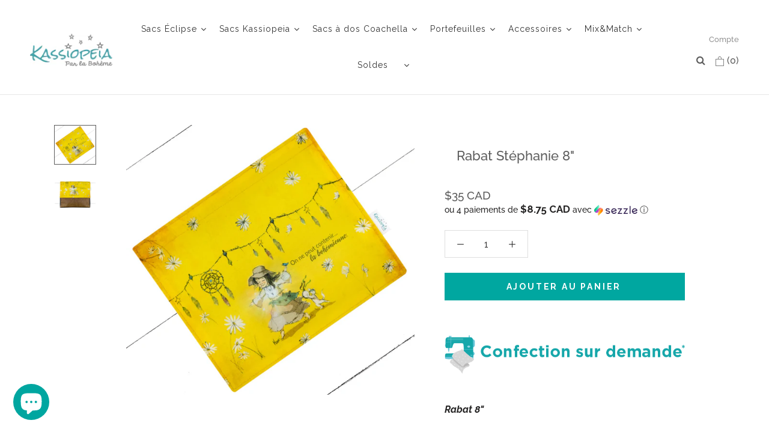

--- FILE ---
content_type: text/html; charset=utf-8
request_url: https://kassiopeiaboheme.com/products/rabat-stephanie-8
body_size: 102196
content:
<!doctype html>

<html class="no-js" lang="fr">
  <head>
  	<!-- Start cookieyes banner -->
	<script id="cookieyes" type="text/javascript" src="https://cdn-cookieyes.com/common/shopify.js"></script>
	<script id="cookieyes" type="text/javascript" src="https://cdn-cookieyes.com/client_data/599c43f46e046357f8abc076/script.js"></script>
	<!-- End cookieyes banner --><meta name="description" content="Rabat 8&quot; Un rabat est nécessaire pour fermer votre sac Rabat en collaboration avec Martine Cédilotte de illustration Coco. Procurez-vous également son magnifique livre «Les mémoires de mon enfance» (non inclus) - Voir tous les produits de l&#39;artiste Système de velcros garantis à vie Base non incluse (voir les bases comp"><script src="https://cdnjs.cloudflare.com/ajax/libs/jquery/3.2.1/jquery.min.js"></script>
    <link rel="canonical" href="https://kassiopeiaboheme.com/products/rabat-stephanie-8"><link rel="shortcut icon" href="//kassiopeiaboheme.com/cdn/shop/files/favicon-2_32x32.png?v=1613721700" type="image/png"><meta name="google-site-verification" content="9FDbMXmMWbg_0iL5NI70TvSkEMVRJeLbXq3jjJHmytg" />
    <meta charset="utf-8"> 
    <meta http-equiv="X-UA-Compatible" content="IE=edge,chrome=1">
    <meta name="viewport" content="width=device-width, initial-scale=1.0, height=device-height, minimum-scale=1.0, user-scalable=0">
    <meta name="theme-color" content="">

    <title>
      Rabat Stéphanie 8&quot; &ndash; Sacs Kassiopeia
    </title>

    <meta name="facebook-domain-verification" content="7prwqov1ly2xht7fm96holucxqzcly" />
  

 <!-- fastify-seo-all-product -->
<script type="application/ld+json">
{
	"@context": "http://schema.org",
	"@type": "Product",
    "brand": {
		"@type": "Brand",
		"name": "KassiopeiaBoheme"
	},
	"@id" : "https:\/\/kassiopeiaboheme.com\/products\/rabat-stephanie-8",
	"sku": "",
	"description": "\u003cp\u003e\u003cstrong\u003e\u003cem\u003e\u003cimg alt=\"\" src=\"https:\/\/cdn.shopify.com\/s\/files\/1\/0086\/7486\/9363\/files\/confection-sur-demande.png?v=1727284256\"\u003e\u003c\/em\u003e\u003c\/strong\u003e\u003c\/p\u003e\n\u003cp\u003e\u003cstrong\u003e\u003cem\u003eRabat 8\"\u003c\/em\u003e\u003c\/strong\u003e\u003cbr\u003e\u003c\/p\u003e\n\u003cul\u003e\n\u003cli style=\"font-weight: 400;\"\u003e\u003cspan style=\"font-weight: 400;\"\u003eUn rabat est nécessaire pour fermer votre sac\u003c\/span\u003e\u003c\/li\u003e\n\u003cli\u003eRabat en collaboration avec\u003cspan\u003e \u003c\/span\u003e\u003cspan\u003e\u003ca href=\"https:\/\/www.facebook.com\/illustrationcoco\" target=\"_blank\"\u003eMartine Cédilotte\u003c\/a\u003e \u003cspan\u003ede illustration Coco. Procurez-vous également son magnifique livre «\u003cspan\u003e\u003cspan style=\"color: #ff2a00;\"\u003e\u003ca href=\"https:\/\/kassiopeiaboheme.com\/products\/livre-les-memoires-de-mon-enfance\" title=\"Livre Les mémoires de mon enfance\" target=\"_blank\"\u003e\u003cspan\u003eLes mémoires de mon enfance\u003c\/span\u003e\u003c\/a\u003e\u003c\/span\u003e» (non inclus) - \u003ca href=\"https:\/\/kassiopeiaboheme.com\/collections\/martine-cedilotte-collection-oeuvres-dartistes\"\u003eVoir tous les produits de l'artiste\u003c\/a\u003e\u003c\/span\u003e\u003c\/span\u003e\u003c\/span\u003e\n\u003c\/li\u003e\n\u003cli\u003eSystème de velcros garantis à vie\u003c\/li\u003e\n\u003cli style=\"font-weight: 400;\"\u003e\n\u003cstrong\u003e Base\u003c\/strong\u003e\u003cspan style=\"font-weight: 400;\"\u003e\u003cstrong\u003e non incluse\u003c\/strong\u003e \u003cbr\u003e(voir les bases compatibles plus bas)\u003c\/span\u003e\n\u003c\/li\u003e\n\u003cli style=\"font-weight: 400;\"\u003e\n\u003cspan style=\"font-weight: 400;\"\u003ePour voir tous les agencements possibles, \u003c\/span\u003e\u003ca title=\"Pour voir tous les agencements possibles, essayez le Kaléiodoscope\" href=\"https:\/\/kassiopeiaboheme.com\/pages\/kaleidoscope\"\u003eessayez le Kaléiodoscope\u003c\/a\u003e\n\u003c\/li\u003e\n\u003c\/ul\u003e\n\u003cp style=\"font-weight: 400;\"\u003e\u003cstrong\u003eCe qu'il faut savoir:\u003c\/strong\u003e\u003c\/p\u003e\n\u003cul\u003e\n\u003cli style=\"font-weight: 400;\"\u003e\n\u003cstrong\u003e*Chaque rabat est confectionné sur demande.\u003c\/strong\u003e Une fois votre commande passée, nos couturières le confectionnent à la main et avec grande minutie. Ce processus peut prendre de 1 à 3 semaines.\u003c\/li\u003e\n\u003c\/ul\u003e\n\u003cdiv style=\"text-align: left;\"\u003e\u003cimg style=\"margin-top: 22px; margin-bottom: 18px; float: none;\" src=\"https:\/\/cdn.shopify.com\/s\/files\/1\/0086\/7486\/9363\/files\/sm_tissu-signature_78da186b-1630-46c4-9114-8c5b25a1853e.gif?v=1636028361\" data-mce-src=\"https:\/\/cdn.shopify.com\/s\/files\/1\/0086\/7486\/9363\/files\/sm_tissu-signature_78da186b-1630-46c4-9114-8c5b25a1853e.gif?v=1636028361\" data-mce-fragment=\"1\"\u003e\u003c\/div\u003e\n\u003cp\u003eLes rabats \"Signatures\"\u003cspan\u003e sont imprimés ici au Québec, par procédé de sublimation. Les designs sont exclusifs à Kassiopeia dont certains sont en collaboration avec divers artistes québécois.\u003c\/span\u003e\u003c\/p\u003e",
	"url": "https:\/\/kassiopeiaboheme.com\/products\/rabat-stephanie-8",
	"name": "Rabat Stéphanie 8\"","image": "https://kassiopeiaboheme.com/cdn/shop/products/rabat-stephanie_74a87e9d-3ec1-4e14-bf5d-a33578dbc946_grande.jpg?v=1628598963","offers": {
		"@type": "Offer",
		"price": "35.00",
		"priceCurrency": "CAD",
		"availability": "InStock",
		"url": "https:\/\/kassiopeiaboheme.com\/products\/rabat-stephanie-8",
		"seller": {
			 "@type": "Organization",
			 "name": "Sacs Kassiopeia"
		 }
	}
}
</script>

<!-- End - fastify-seo-all-product --> 

  

 <!-- fastify-seo-all-store -->
<script type="application/ld+json">
{
   "@context": "http://schema.org",
   "@type": "WebSite",
   "url": "https://kassiopeiaboheme.com/",
   "potentialAction": {
     "@type": "SearchAction",
     "target": "https://kassiopeiaboheme.com/search?q={search_term_string}",
     "query-input": "required name=search_term_string"
   }
}
</script>
<script type="application/ld+json">
{
	"@context": "http://schema.org",
	"@type": "Organization",
	"url": "http://kassiopeiaboheme.com"}
</script>
<!-- End - fastify-seo-all-store -->

 

    

    
    

    
    

    
    

    
    


    
    



    
   <script src="https://cdn-widgetsrepository.yotpo.com/v1/loader/id_X498W1Ct8mOkRHLBmog" async></script>
    
    <!-- Google Tag Manager -->
<script>(function(w,d,s,l,i){w[l]=w[l]||[];w[l].push({'gtm.start':
new Date().getTime(),event:'gtm.js'});var f=d.getElementsByTagName(s)[0],
j=d.createElement(s),dl=l!='dataLayer'?'&l='+l:'';j.async=true;j.src=
'https://www.googletagmanager.com/gtm.js?id='+i+dl;f.parentNode.insertBefore(j,f);
})(window,document,'script','dataLayer','GTM-TM5LT9S');</script>
<!-- End Google Tag Manager -->
    
 <!-- Global site tag (gtag.js) - Google Ads: 759691031 -->
<script async src="https://www.googletagmanager.com/gtag/js?id=AW-759691031"></script>
<script>
  window.dataLayer = window.dataLayer || [];
  function gtag(){dataLayer.push(arguments);}
  gtag('js', new Date());

  gtag('config', 'AW-759691031');
</script>   
    
    
    
    
    
    <meta property="og:type" content="product">
  <meta property="og:title" content="Rabat Stéphanie 8&quot;"><meta property="og:image" content="http://kassiopeiaboheme.com/cdn/shop/products/rabat-stephanie_74a87e9d-3ec1-4e14-bf5d-a33578dbc946_grande.jpg?v=1628598963">
    <meta property="og:image:secure_url" content="https://kassiopeiaboheme.com/cdn/shop/products/rabat-stephanie_74a87e9d-3ec1-4e14-bf5d-a33578dbc946_grande.jpg?v=1628598963"><meta property="og:image" content="http://kassiopeiaboheme.com/cdn/shop/products/sac-stephanie_3bf13fdc-90b9-4380-9079-ad03976b8a79_grande.jpg?v=1632832908">
    <meta property="og:image:secure_url" content="https://kassiopeiaboheme.com/cdn/shop/products/sac-stephanie_3bf13fdc-90b9-4380-9079-ad03976b8a79_grande.jpg?v=1632832908"><meta property="og:price:amount" content="35.00">
  <meta property="og:price:currency" content="CAD"><meta property="og:description" content="Rabat 8&quot; Un rabat est nécessaire pour fermer votre sac Rabat en collaboration avec Martine Cédilotte de illustration Coco. Procurez-vous également son magnifique livre «Les mémoires de mon enfance» (non inclus) - Voir tous les produits de l&#39;artiste Système de velcros garantis à vie Base non incluse (voir les bases comp"><meta property="og:url" content="https://kassiopeiaboheme.com/products/rabat-stephanie-8">
<meta property="og:site_name" content="Sacs Kassiopeia"><meta name="twitter:card" content="summary"><meta name="twitter:title" content="Rabat Stéphanie 8"">
  <meta name="twitter:description" content="
Rabat 8&quot;

Un rabat est nécessaire pour fermer votre sac
Rabat en collaboration avec Martine Cédilotte de illustration Coco. Procurez-vous également son magnifique livre «Les mémoires de mon enfance» (non inclus) - Voir tous les produits de l&#39;artiste

Système de velcros garantis à vie

 Base non incluse (voir les bases compatibles plus bas)


Pour voir tous les agencements possibles, essayez le Kaléiodoscope


Ce qu&#39;il faut savoir:


*Chaque rabat est confectionné sur demande. Une fois votre commande passée, nos couturières le confectionnent à la main et avec grande minutie. Ce processus peut prendre de 1 à 3 semaines.


Les rabats &quot;Signatures&quot; sont imprimés ici au Québec, par procédé de sublimation. Les designs sont exclusifs à Kassiopeia dont certains sont en collaboration avec divers artistes québécois.">
  <meta name="twitter:image" content="https://kassiopeiaboheme.com/cdn/shop/products/rabat-stephanie_74a87e9d-3ec1-4e14-bf5d-a33578dbc946_600x600_crop_center.jpg?v=1628598963">
    
    
    
    
    
    

 

  
  
    
   


    
  

  <script>window.performance && window.performance.mark && window.performance.mark('shopify.content_for_header.start');</script><meta name="google-site-verification" content="HMREjGAiHZuTw9P_HP2bvgfosE8TkxAVkPXGQuXWEAo">
<meta name="facebook-domain-verification" content="7prwqov1ly2xht7fm96holucxqzcly">
<meta name="facebook-domain-verification" content="7prwqov1ly2xht7fm96holucxqzcly">
<meta id="shopify-digital-wallet" name="shopify-digital-wallet" content="/8674869363/digital_wallets/dialog">
<meta name="shopify-checkout-api-token" content="d4e2c6fef724c38a377b0c81bed50732">
<meta id="in-context-paypal-metadata" data-shop-id="8674869363" data-venmo-supported="false" data-environment="production" data-locale="fr_FR" data-paypal-v4="true" data-currency="CAD">
<link rel="alternate" type="application/json+oembed" href="https://kassiopeiaboheme.com/products/rabat-stephanie-8.oembed">
<script async="async" src="/checkouts/internal/preloads.js?locale=fr-CA"></script>
<link rel="preconnect" href="https://shop.app" crossorigin="anonymous">
<script async="async" src="https://shop.app/checkouts/internal/preloads.js?locale=fr-CA&shop_id=8674869363" crossorigin="anonymous"></script>
<script id="apple-pay-shop-capabilities" type="application/json">{"shopId":8674869363,"countryCode":"CA","currencyCode":"CAD","merchantCapabilities":["supports3DS"],"merchantId":"gid:\/\/shopify\/Shop\/8674869363","merchantName":"Sacs Kassiopeia","requiredBillingContactFields":["postalAddress","email","phone"],"requiredShippingContactFields":["postalAddress","email","phone"],"shippingType":"shipping","supportedNetworks":["visa","masterCard","amex","discover","interac","jcb"],"total":{"type":"pending","label":"Sacs Kassiopeia","amount":"1.00"},"shopifyPaymentsEnabled":true,"supportsSubscriptions":true}</script>
<script id="shopify-features" type="application/json">{"accessToken":"d4e2c6fef724c38a377b0c81bed50732","betas":["rich-media-storefront-analytics"],"domain":"kassiopeiaboheme.com","predictiveSearch":true,"shopId":8674869363,"locale":"fr"}</script>
<script>var Shopify = Shopify || {};
Shopify.shop = "kassiopeiaboheme.myshopify.com";
Shopify.locale = "fr";
Shopify.currency = {"active":"CAD","rate":"1.0"};
Shopify.country = "CA";
Shopify.theme = {"name":"Prestige BF || HulkCode Removed","id":130296610931,"schema_name":"Prestige","schema_version":"1.1.6","theme_store_id":855,"role":"main"};
Shopify.theme.handle = "null";
Shopify.theme.style = {"id":null,"handle":null};
Shopify.cdnHost = "kassiopeiaboheme.com/cdn";
Shopify.routes = Shopify.routes || {};
Shopify.routes.root = "/";</script>
<script type="module">!function(o){(o.Shopify=o.Shopify||{}).modules=!0}(window);</script>
<script>!function(o){function n(){var o=[];function n(){o.push(Array.prototype.slice.apply(arguments))}return n.q=o,n}var t=o.Shopify=o.Shopify||{};t.loadFeatures=n(),t.autoloadFeatures=n()}(window);</script>
<script>
  window.ShopifyPay = window.ShopifyPay || {};
  window.ShopifyPay.apiHost = "shop.app\/pay";
  window.ShopifyPay.redirectState = null;
</script>
<script id="shop-js-analytics" type="application/json">{"pageType":"product"}</script>
<script defer="defer" async type="module" src="//kassiopeiaboheme.com/cdn/shopifycloud/shop-js/modules/v2/client.init-shop-cart-sync_CfnabTz1.fr.esm.js"></script>
<script defer="defer" async type="module" src="//kassiopeiaboheme.com/cdn/shopifycloud/shop-js/modules/v2/chunk.common_1HJ87NEU.esm.js"></script>
<script defer="defer" async type="module" src="//kassiopeiaboheme.com/cdn/shopifycloud/shop-js/modules/v2/chunk.modal_BHK_cQfO.esm.js"></script>
<script type="module">
  await import("//kassiopeiaboheme.com/cdn/shopifycloud/shop-js/modules/v2/client.init-shop-cart-sync_CfnabTz1.fr.esm.js");
await import("//kassiopeiaboheme.com/cdn/shopifycloud/shop-js/modules/v2/chunk.common_1HJ87NEU.esm.js");
await import("//kassiopeiaboheme.com/cdn/shopifycloud/shop-js/modules/v2/chunk.modal_BHK_cQfO.esm.js");

  window.Shopify.SignInWithShop?.initShopCartSync?.({"fedCMEnabled":true,"windoidEnabled":true});

</script>
<script>
  window.Shopify = window.Shopify || {};
  if (!window.Shopify.featureAssets) window.Shopify.featureAssets = {};
  window.Shopify.featureAssets['shop-js'] = {"shop-cart-sync":["modules/v2/client.shop-cart-sync_CJ9J03TB.fr.esm.js","modules/v2/chunk.common_1HJ87NEU.esm.js","modules/v2/chunk.modal_BHK_cQfO.esm.js"],"init-fed-cm":["modules/v2/client.init-fed-cm_DrLuZvAY.fr.esm.js","modules/v2/chunk.common_1HJ87NEU.esm.js","modules/v2/chunk.modal_BHK_cQfO.esm.js"],"shop-toast-manager":["modules/v2/client.shop-toast-manager_Bou6hV8m.fr.esm.js","modules/v2/chunk.common_1HJ87NEU.esm.js","modules/v2/chunk.modal_BHK_cQfO.esm.js"],"init-shop-cart-sync":["modules/v2/client.init-shop-cart-sync_CfnabTz1.fr.esm.js","modules/v2/chunk.common_1HJ87NEU.esm.js","modules/v2/chunk.modal_BHK_cQfO.esm.js"],"shop-button":["modules/v2/client.shop-button_B0rdi3gj.fr.esm.js","modules/v2/chunk.common_1HJ87NEU.esm.js","modules/v2/chunk.modal_BHK_cQfO.esm.js"],"init-windoid":["modules/v2/client.init-windoid_DoIbpnLP.fr.esm.js","modules/v2/chunk.common_1HJ87NEU.esm.js","modules/v2/chunk.modal_BHK_cQfO.esm.js"],"shop-cash-offers":["modules/v2/client.shop-cash-offers_PjPz4eBO.fr.esm.js","modules/v2/chunk.common_1HJ87NEU.esm.js","modules/v2/chunk.modal_BHK_cQfO.esm.js"],"pay-button":["modules/v2/client.pay-button_BNubdV5Y.fr.esm.js","modules/v2/chunk.common_1HJ87NEU.esm.js","modules/v2/chunk.modal_BHK_cQfO.esm.js"],"init-customer-accounts":["modules/v2/client.init-customer-accounts_DjJKqY88.fr.esm.js","modules/v2/client.shop-login-button_CU7S3YVC.fr.esm.js","modules/v2/chunk.common_1HJ87NEU.esm.js","modules/v2/chunk.modal_BHK_cQfO.esm.js"],"avatar":["modules/v2/client.avatar_BTnouDA3.fr.esm.js"],"checkout-modal":["modules/v2/client.checkout-modal_DHIFh2jD.fr.esm.js","modules/v2/chunk.common_1HJ87NEU.esm.js","modules/v2/chunk.modal_BHK_cQfO.esm.js"],"init-shop-for-new-customer-accounts":["modules/v2/client.init-shop-for-new-customer-accounts_CChb7f5q.fr.esm.js","modules/v2/client.shop-login-button_CU7S3YVC.fr.esm.js","modules/v2/chunk.common_1HJ87NEU.esm.js","modules/v2/chunk.modal_BHK_cQfO.esm.js"],"init-customer-accounts-sign-up":["modules/v2/client.init-customer-accounts-sign-up_B2jRZs6O.fr.esm.js","modules/v2/client.shop-login-button_CU7S3YVC.fr.esm.js","modules/v2/chunk.common_1HJ87NEU.esm.js","modules/v2/chunk.modal_BHK_cQfO.esm.js"],"init-shop-email-lookup-coordinator":["modules/v2/client.init-shop-email-lookup-coordinator_DuS0AyCe.fr.esm.js","modules/v2/chunk.common_1HJ87NEU.esm.js","modules/v2/chunk.modal_BHK_cQfO.esm.js"],"shop-follow-button":["modules/v2/client.shop-follow-button_CCmvXPjD.fr.esm.js","modules/v2/chunk.common_1HJ87NEU.esm.js","modules/v2/chunk.modal_BHK_cQfO.esm.js"],"shop-login-button":["modules/v2/client.shop-login-button_CU7S3YVC.fr.esm.js","modules/v2/chunk.common_1HJ87NEU.esm.js","modules/v2/chunk.modal_BHK_cQfO.esm.js"],"shop-login":["modules/v2/client.shop-login_Dp4teCL2.fr.esm.js","modules/v2/chunk.common_1HJ87NEU.esm.js","modules/v2/chunk.modal_BHK_cQfO.esm.js"],"lead-capture":["modules/v2/client.lead-capture_dUd1iojI.fr.esm.js","modules/v2/chunk.common_1HJ87NEU.esm.js","modules/v2/chunk.modal_BHK_cQfO.esm.js"],"payment-terms":["modules/v2/client.payment-terms_Cl0kKGvx.fr.esm.js","modules/v2/chunk.common_1HJ87NEU.esm.js","modules/v2/chunk.modal_BHK_cQfO.esm.js"]};
</script>
<script>(function() {
  var isLoaded = false;
  function asyncLoad() {
    if (isLoaded) return;
    isLoaded = true;
    var urls = ["https:\/\/aivalabs.com\/cta\/?identity=ohKqvDH0rxt46NVkNEpy5uIh\/WhKltKP\/gIKlorSHNcZyHAAxLkQm\u0026shop=kassiopeiaboheme.myshopify.com","https:\/\/loox.io\/widget\/N1ZN7ena0v\/loox.1577369859543.js?shop=kassiopeiaboheme.myshopify.com","https:\/\/upsells.boldapps.net\/v2_ui\/js\/UpsellTracker.js?shop=kassiopeiaboheme.myshopify.com","https:\/\/fblogin.zifyapp.com\/js\/frontend\/scripttag-v1.js?shop=kassiopeiaboheme.myshopify.com","\/\/cdn.shopify.com\/proxy\/9ea88aa85da00c5c8a74abb0425f5384bcfc16b50cea0f10259ab6b5bf72ccd8\/api.goaffpro.com\/loader.js?shop=kassiopeiaboheme.myshopify.com\u0026sp-cache-control=cHVibGljLCBtYXgtYWdlPTkwMA","https:\/\/wrapin.prezenapps.com\/public\/js\/load-wrapin-v5-app.js?shop=kassiopeiaboheme.myshopify.com","https:\/\/upsells.boldapps.net\/v2_ui\/js\/upsell.js?shop=kassiopeiaboheme.myshopify.com","https:\/\/cdn.hextom.com\/js\/freeshippingbar.js?shop=kassiopeiaboheme.myshopify.com"];
    for (var i = 0; i < urls.length; i++) {
      var s = document.createElement('script');
      s.type = 'text/javascript';
      s.async = true;
      s.src = urls[i];
      var x = document.getElementsByTagName('script')[0];
      x.parentNode.insertBefore(s, x);
    }
  };
  if(window.attachEvent) {
    window.attachEvent('onload', asyncLoad);
  } else {
    window.addEventListener('load', asyncLoad, false);
  }
})();</script>
<script id="__st">var __st={"a":8674869363,"offset":-18000,"reqid":"25329142-d3cb-4cbb-868c-2f0acbd26fb4-1769683388","pageurl":"kassiopeiaboheme.com\/products\/rabat-stephanie-8","u":"fe068a52a023","p":"product","rtyp":"product","rid":6623675973747};</script>
<script>window.ShopifyPaypalV4VisibilityTracking = true;</script>
<script id="captcha-bootstrap">!function(){'use strict';const t='contact',e='account',n='new_comment',o=[[t,t],['blogs',n],['comments',n],[t,'customer']],c=[[e,'customer_login'],[e,'guest_login'],[e,'recover_customer_password'],[e,'create_customer']],r=t=>t.map((([t,e])=>`form[action*='/${t}']:not([data-nocaptcha='true']) input[name='form_type'][value='${e}']`)).join(','),a=t=>()=>t?[...document.querySelectorAll(t)].map((t=>t.form)):[];function s(){const t=[...o],e=r(t);return a(e)}const i='password',u='form_key',d=['recaptcha-v3-token','g-recaptcha-response','h-captcha-response',i],f=()=>{try{return window.sessionStorage}catch{return}},m='__shopify_v',_=t=>t.elements[u];function p(t,e,n=!1){try{const o=window.sessionStorage,c=JSON.parse(o.getItem(e)),{data:r}=function(t){const{data:e,action:n}=t;return t[m]||n?{data:e,action:n}:{data:t,action:n}}(c);for(const[e,n]of Object.entries(r))t.elements[e]&&(t.elements[e].value=n);n&&o.removeItem(e)}catch(o){console.error('form repopulation failed',{error:o})}}const l='form_type',E='cptcha';function T(t){t.dataset[E]=!0}const w=window,h=w.document,L='Shopify',v='ce_forms',y='captcha';let A=!1;((t,e)=>{const n=(g='f06e6c50-85a8-45c8-87d0-21a2b65856fe',I='https://cdn.shopify.com/shopifycloud/storefront-forms-hcaptcha/ce_storefront_forms_captcha_hcaptcha.v1.5.2.iife.js',D={infoText:'Protégé par hCaptcha',privacyText:'Confidentialité',termsText:'Conditions'},(t,e,n)=>{const o=w[L][v],c=o.bindForm;if(c)return c(t,g,e,D).then(n);var r;o.q.push([[t,g,e,D],n]),r=I,A||(h.body.append(Object.assign(h.createElement('script'),{id:'captcha-provider',async:!0,src:r})),A=!0)});var g,I,D;w[L]=w[L]||{},w[L][v]=w[L][v]||{},w[L][v].q=[],w[L][y]=w[L][y]||{},w[L][y].protect=function(t,e){n(t,void 0,e),T(t)},Object.freeze(w[L][y]),function(t,e,n,w,h,L){const[v,y,A,g]=function(t,e,n){const i=e?o:[],u=t?c:[],d=[...i,...u],f=r(d),m=r(i),_=r(d.filter((([t,e])=>n.includes(e))));return[a(f),a(m),a(_),s()]}(w,h,L),I=t=>{const e=t.target;return e instanceof HTMLFormElement?e:e&&e.form},D=t=>v().includes(t);t.addEventListener('submit',(t=>{const e=I(t);if(!e)return;const n=D(e)&&!e.dataset.hcaptchaBound&&!e.dataset.recaptchaBound,o=_(e),c=g().includes(e)&&(!o||!o.value);(n||c)&&t.preventDefault(),c&&!n&&(function(t){try{if(!f())return;!function(t){const e=f();if(!e)return;const n=_(t);if(!n)return;const o=n.value;o&&e.removeItem(o)}(t);const e=Array.from(Array(32),(()=>Math.random().toString(36)[2])).join('');!function(t,e){_(t)||t.append(Object.assign(document.createElement('input'),{type:'hidden',name:u})),t.elements[u].value=e}(t,e),function(t,e){const n=f();if(!n)return;const o=[...t.querySelectorAll(`input[type='${i}']`)].map((({name:t})=>t)),c=[...d,...o],r={};for(const[a,s]of new FormData(t).entries())c.includes(a)||(r[a]=s);n.setItem(e,JSON.stringify({[m]:1,action:t.action,data:r}))}(t,e)}catch(e){console.error('failed to persist form',e)}}(e),e.submit())}));const S=(t,e)=>{t&&!t.dataset[E]&&(n(t,e.some((e=>e===t))),T(t))};for(const o of['focusin','change'])t.addEventListener(o,(t=>{const e=I(t);D(e)&&S(e,y())}));const B=e.get('form_key'),M=e.get(l),P=B&&M;t.addEventListener('DOMContentLoaded',(()=>{const t=y();if(P)for(const e of t)e.elements[l].value===M&&p(e,B);[...new Set([...A(),...v().filter((t=>'true'===t.dataset.shopifyCaptcha))])].forEach((e=>S(e,t)))}))}(h,new URLSearchParams(w.location.search),n,t,e,['guest_login'])})(!1,!0)}();</script>
<script integrity="sha256-4kQ18oKyAcykRKYeNunJcIwy7WH5gtpwJnB7kiuLZ1E=" data-source-attribution="shopify.loadfeatures" defer="defer" src="//kassiopeiaboheme.com/cdn/shopifycloud/storefront/assets/storefront/load_feature-a0a9edcb.js" crossorigin="anonymous"></script>
<script crossorigin="anonymous" defer="defer" src="//kassiopeiaboheme.com/cdn/shopifycloud/storefront/assets/shopify_pay/storefront-65b4c6d7.js?v=20250812"></script>
<script data-source-attribution="shopify.dynamic_checkout.dynamic.init">var Shopify=Shopify||{};Shopify.PaymentButton=Shopify.PaymentButton||{isStorefrontPortableWallets:!0,init:function(){window.Shopify.PaymentButton.init=function(){};var t=document.createElement("script");t.src="https://kassiopeiaboheme.com/cdn/shopifycloud/portable-wallets/latest/portable-wallets.fr.js",t.type="module",document.head.appendChild(t)}};
</script>
<script data-source-attribution="shopify.dynamic_checkout.buyer_consent">
  function portableWalletsHideBuyerConsent(e){var t=document.getElementById("shopify-buyer-consent"),n=document.getElementById("shopify-subscription-policy-button");t&&n&&(t.classList.add("hidden"),t.setAttribute("aria-hidden","true"),n.removeEventListener("click",e))}function portableWalletsShowBuyerConsent(e){var t=document.getElementById("shopify-buyer-consent"),n=document.getElementById("shopify-subscription-policy-button");t&&n&&(t.classList.remove("hidden"),t.removeAttribute("aria-hidden"),n.addEventListener("click",e))}window.Shopify?.PaymentButton&&(window.Shopify.PaymentButton.hideBuyerConsent=portableWalletsHideBuyerConsent,window.Shopify.PaymentButton.showBuyerConsent=portableWalletsShowBuyerConsent);
</script>
<script data-source-attribution="shopify.dynamic_checkout.cart.bootstrap">document.addEventListener("DOMContentLoaded",(function(){function t(){return document.querySelector("shopify-accelerated-checkout-cart, shopify-accelerated-checkout")}if(t())Shopify.PaymentButton.init();else{new MutationObserver((function(e,n){t()&&(Shopify.PaymentButton.init(),n.disconnect())})).observe(document.body,{childList:!0,subtree:!0})}}));
</script>
<link id="shopify-accelerated-checkout-styles" rel="stylesheet" media="screen" href="https://kassiopeiaboheme.com/cdn/shopifycloud/portable-wallets/latest/accelerated-checkout-backwards-compat.css" crossorigin="anonymous">
<style id="shopify-accelerated-checkout-cart">
        #shopify-buyer-consent {
  margin-top: 1em;
  display: inline-block;
  width: 100%;
}

#shopify-buyer-consent.hidden {
  display: none;
}

#shopify-subscription-policy-button {
  background: none;
  border: none;
  padding: 0;
  text-decoration: underline;
  font-size: inherit;
  cursor: pointer;
}

#shopify-subscription-policy-button::before {
  box-shadow: none;
}

      </style>

<script>window.performance && window.performance.mark && window.performance.mark('shopify.content_for_header.end');</script>

<script>window.BOLD = window.BOLD || {};
    window.BOLD.common = window.BOLD.common || {};
    window.BOLD.common.Shopify = window.BOLD.common.Shopify || {};
    window.BOLD.common.Shopify.shop = {
      domain: 'kassiopeiaboheme.com',
      permanent_domain: 'kassiopeiaboheme.myshopify.com',
      url: 'https://kassiopeiaboheme.com',
      secure_url: 'https://kassiopeiaboheme.com',
      money_format: "${{amount}}",
      currency: "CAD"
    };
    window.BOLD.common.Shopify.customer = {
      id: null,
      tags: null,
    };
    window.BOLD.common.Shopify.cart = {"note":null,"attributes":{},"original_total_price":0,"total_price":0,"total_discount":0,"total_weight":0.0,"item_count":0,"items":[],"requires_shipping":false,"currency":"CAD","items_subtotal_price":0,"cart_level_discount_applications":[],"checkout_charge_amount":0};
    window.BOLD.common.template = 'product';window.BOLD.common.Shopify.formatMoney = function(money, format) {
        function n(t, e) {
            return "undefined" == typeof t ? e : t
        }
        function r(t, e, r, i) {
            if (e = n(e, 2),
                r = n(r, ","),
                i = n(i, "."),
            isNaN(t) || null == t)
                return 0;
            t = (t / 100).toFixed(e);
            var o = t.split(".")
                , a = o[0].replace(/(\d)(?=(\d\d\d)+(?!\d))/g, "$1" + r)
                , s = o[1] ? i + o[1] : "";
            return a + s
        }
        "string" == typeof money && (money = money.replace(".", ""));
        var i = ""
            , o = /\{\{\s*(\w+)\s*\}\}/
            , a = format || window.BOLD.common.Shopify.shop.money_format || window.Shopify.money_format || "$ {{ amount }}";
        switch (a.match(o)[1]) {
            case "amount":
                i = r(money, 2, ",", ".");
                break;
            case "amount_no_decimals":
                i = r(money, 0, ",", ".");
                break;
            case "amount_with_comma_separator":
                i = r(money, 2, ".", ",");
                break;
            case "amount_no_decimals_with_comma_separator":
                i = r(money, 0, ".", ",");
                break;
            case "amount_with_space_separator":
                i = r(money, 2, " ", ",");
                break;
            case "amount_no_decimals_with_space_separator":
                i = r(money, 0, " ", ",");
                break;
            case "amount_with_apostrophe_separator":
                i = r(money, 2, "'", ".");
                break;
        }
        return a.replace(o, i);
    };
    window.BOLD.common.Shopify.saveProduct = function (handle, product) {
      if (typeof handle === 'string' && typeof window.BOLD.common.Shopify.products[handle] === 'undefined') {
        if (typeof product === 'number') {
          window.BOLD.common.Shopify.handles[product] = handle;
          product = { id: product };
        }
        window.BOLD.common.Shopify.products[handle] = product;
      }
    };
    window.BOLD.common.Shopify.saveVariant = function (variant_id, variant) {
      if (typeof variant_id === 'number' && typeof window.BOLD.common.Shopify.variants[variant_id] === 'undefined') {
        window.BOLD.common.Shopify.variants[variant_id] = variant;
      }
    };window.BOLD.common.Shopify.products = window.BOLD.common.Shopify.products || {};
    window.BOLD.common.Shopify.variants = window.BOLD.common.Shopify.variants || {};
    window.BOLD.common.Shopify.handles = window.BOLD.common.Shopify.handles || {};window.BOLD.common.Shopify.handle = "rabat-stephanie-8"
window.BOLD.common.Shopify.saveProduct("rabat-stephanie-8", 6623675973747);window.BOLD.common.Shopify.saveVariant(39417511870579, { product_id: 6623675973747, product_handle: "rabat-stephanie-8", price: 3500, group_id: '', csp_metafield: {}});window.BOLD.apps_installed = {"Brain":1,"Currency":1,"Product Upsell":3} || {};window.BOLD.common.Shopify.metafields = window.BOLD.common.Shopify.metafields || {};window.BOLD.common.Shopify.metafields["bold_rp"] = {};window.BOLD.common.Shopify.metafields["bold_csp_defaults"] = {};window.BOLD.common.cacheParams = window.BOLD.common.cacheParams || {};
</script>

<link href="//kassiopeiaboheme.com/cdn/shop/t/51/assets/bold-upsell.css?v=14212298180283848941718383419" rel="stylesheet" type="text/css" media="all" />
<link href="//kassiopeiaboheme.com/cdn/shop/t/51/assets/bold-upsell-custom.css?v=150135899998303055901718383418" rel="stylesheet" type="text/css" media="all" />
<script>
</script><link href="//kassiopeiaboheme.com/cdn/shop/t/51/assets/bold-brain-widget.css?v=12280912722225961271718383417" rel="stylesheet" type="text/css" media="all" />
<script>
          var currentScript = document.currentScript || document.scripts[document.scripts.length - 1];
          var boldVariantIds =[39417511870579];
          var boldProductHandle ="rabat-stephanie-8";
          var BOLD = BOLD || {};
          BOLD.products = BOLD.products || {};
          BOLD.variant_lookup = BOLD.variant_lookup || {};
          if (window.BOLD && !BOLD.common) {
              BOLD.common = BOLD.common || {};
              BOLD.common.Shopify = BOLD.common.Shopify || {};
              window.BOLD.common.Shopify.products = window.BOLD.common.Shopify.products || {};
              window.BOLD.common.Shopify.variants = window.BOLD.common.Shopify.variants || {};
              window.BOLD.common.Shopify.handles = window.BOLD.common.Shopify.handles || {};
              window.BOLD.common.Shopify.saveProduct = function (handle, product) {
                  if (typeof handle === 'string' && typeof window.BOLD.common.Shopify.products[handle] === 'undefined') {
                      if (typeof product === 'number') {
                          window.BOLD.common.Shopify.handles[product] = handle;
                          product = { id: product };
                      }
                      window.BOLD.common.Shopify.products[handle] = product;
                  }
              };
              window.BOLD.common.Shopify.saveVariant = function (variant_id, variant) {
                  if (typeof variant_id === 'number' && typeof window.BOLD.common.Shopify.variants[variant_id] === 'undefined') {
                      window.BOLD.common.Shopify.variants[variant_id] = variant;
                  }
              };
          }

          for (var boldIndex = 0; boldIndex < boldVariantIds.length; boldIndex = boldIndex + 1) {
            BOLD.variant_lookup[boldVariantIds[boldIndex]] = boldProductHandle;
          }

          BOLD.products[boldProductHandle] ={
    "id":6623675973747,
    "title":"Rabat Stéphanie 8\"","handle":"rabat-stephanie-8",
    "description":"\u003cp\u003e\u003cstrong\u003e\u003cem\u003e\u003cimg alt=\"\" src=\"https:\/\/cdn.shopify.com\/s\/files\/1\/0086\/7486\/9363\/files\/confection-sur-demande.png?v=1727284256\"\u003e\u003c\/em\u003e\u003c\/strong\u003e\u003c\/p\u003e\n\u003cp\u003e\u003cstrong\u003e\u003cem\u003eRabat 8\"\u003c\/em\u003e\u003c\/strong\u003e\u003cbr\u003e\u003c\/p\u003e\n\u003cul\u003e\n\u003cli style=\"font-weight: 400;\"\u003e\u003cspan style=\"font-weight: 400;\"\u003eUn rabat est nécessaire pour fermer votre sac\u003c\/span\u003e\u003c\/li\u003e\n\u003cli\u003eRabat en collaboration avec\u003cspan\u003e \u003c\/span\u003e\u003cspan\u003e\u003ca href=\"https:\/\/www.facebook.com\/illustrationcoco\" target=\"_blank\"\u003eMartine Cédilotte\u003c\/a\u003e \u003cspan\u003ede illustration Coco. Procurez-vous également son magnifique livre «\u003cspan\u003e\u003cspan style=\"color: #ff2a00;\"\u003e\u003ca href=\"https:\/\/kassiopeiaboheme.com\/products\/livre-les-memoires-de-mon-enfance\" title=\"Livre Les mémoires de mon enfance\" target=\"_blank\"\u003e\u003cspan\u003eLes mémoires de mon enfance\u003c\/span\u003e\u003c\/a\u003e\u003c\/span\u003e» (non inclus) - \u003ca href=\"https:\/\/kassiopeiaboheme.com\/collections\/martine-cedilotte-collection-oeuvres-dartistes\"\u003eVoir tous les produits de l'artiste\u003c\/a\u003e\u003c\/span\u003e\u003c\/span\u003e\u003c\/span\u003e\n\u003c\/li\u003e\n\u003cli\u003eSystème de velcros garantis à vie\u003c\/li\u003e\n\u003cli style=\"font-weight: 400;\"\u003e\n\u003cstrong\u003e Base\u003c\/strong\u003e\u003cspan style=\"font-weight: 400;\"\u003e\u003cstrong\u003e non incluse\u003c\/strong\u003e \u003cbr\u003e(voir les bases compatibles plus bas)\u003c\/span\u003e\n\u003c\/li\u003e\n\u003cli style=\"font-weight: 400;\"\u003e\n\u003cspan style=\"font-weight: 400;\"\u003ePour voir tous les agencements possibles, \u003c\/span\u003e\u003ca title=\"Pour voir tous les agencements possibles, essayez le Kaléiodoscope\" href=\"https:\/\/kassiopeiaboheme.com\/pages\/kaleidoscope\"\u003eessayez le Kaléiodoscope\u003c\/a\u003e\n\u003c\/li\u003e\n\u003c\/ul\u003e\n\u003cp style=\"font-weight: 400;\"\u003e\u003cstrong\u003eCe qu'il faut savoir:\u003c\/strong\u003e\u003c\/p\u003e\n\u003cul\u003e\n\u003cli style=\"font-weight: 400;\"\u003e\n\u003cstrong\u003e*Chaque rabat est confectionné sur demande.\u003c\/strong\u003e Une fois votre commande passée, nos couturières le confectionnent à la main et avec grande minutie. Ce processus peut prendre de 1 à 3 semaines.\u003c\/li\u003e\n\u003c\/ul\u003e\n\u003cdiv style=\"text-align: left;\"\u003e\u003cimg style=\"margin-top: 22px; margin-bottom: 18px; float: none;\" src=\"https:\/\/cdn.shopify.com\/s\/files\/1\/0086\/7486\/9363\/files\/sm_tissu-signature_78da186b-1630-46c4-9114-8c5b25a1853e.gif?v=1636028361\" data-mce-src=\"https:\/\/cdn.shopify.com\/s\/files\/1\/0086\/7486\/9363\/files\/sm_tissu-signature_78da186b-1630-46c4-9114-8c5b25a1853e.gif?v=1636028361\" data-mce-fragment=\"1\"\u003e\u003c\/div\u003e\n\u003cp\u003eLes rabats \"Signatures\"\u003cspan\u003e sont imprimés ici au Québec, par procédé de sublimation. Les designs sont exclusifs à Kassiopeia dont certains sont en collaboration avec divers artistes québécois.\u003c\/span\u003e\u003c\/p\u003e",
    "published_at":"2021-12-25T10:30:16",
    "created_at":"2021-08-09T19:05:13",
    "vendor":"KassiopeiaBoheme",
    "type":"Rabat",
    "tags":["BananaSplit","Bananourse","Citations","Collection Signature","Dons organisme","Martine Cédilotte","Mini Kangourou","Mini Ourse","Nos rabats","Nos sacs","Oeuvres d'artistes","Rabat 8\"","Rabat 8\" Bananasplit","Réduction applicable","Été"],
    "price": <span data-ymq-item-key="" class='ymq_item_price'>3500</span>,
    "price_min": <span data-ymq-item-key="" class='ymq_item_price'>3500</span>,
    "price_max": <span data-ymq-item-key="" class='ymq_item_price'>3500</span>,
    "price_varies":false,
    "compare_at_price":0,
    "compare_at_price_min":0,
    "compare_at_price_max":0,
    "compare_at_price_varies":false,
    "all_variant_ids":[39417511870579],
    "variants":[{"id":39417511870579,"title":"Default Title","option1":"Default Title","option2":null,"option3":null,"sku":"","requires_shipping":true,"taxable":true,"featured_image":null,"available":true,"name":"Rabat Stéphanie 8\"","public_title":null,"options":["Default Title"],"price":3500,"weight":33,"compare_at_price":0,"inventory_management":"shopify","barcode":"","requires_selling_plan":false,"selling_plan_allocations":[]}],
    "available":null,"images":["\/\/kassiopeiaboheme.com\/cdn\/shop\/products\/rabat-stephanie_74a87e9d-3ec1-4e14-bf5d-a33578dbc946.jpg?v=1628598963","\/\/kassiopeiaboheme.com\/cdn\/shop\/products\/sac-stephanie_3bf13fdc-90b9-4380-9079-ad03976b8a79.jpg?v=1632832908"],"featured_image":"\/\/kassiopeiaboheme.com\/cdn\/shop\/products\/rabat-stephanie_74a87e9d-3ec1-4e14-bf5d-a33578dbc946.jpg?v=1628598963",
    "options":["Title"],
    "url":"\/products\/rabat-stephanie-8"};var boldCSPMetafields = {};
          var boldTempProduct ={"id":6623675973747,"title":"Rabat Stéphanie 8\"","handle":"rabat-stephanie-8","description":"\u003cp\u003e\u003cstrong\u003e\u003cem\u003e\u003cimg alt=\"\" src=\"https:\/\/cdn.shopify.com\/s\/files\/1\/0086\/7486\/9363\/files\/confection-sur-demande.png?v=1727284256\"\u003e\u003c\/em\u003e\u003c\/strong\u003e\u003c\/p\u003e\n\u003cp\u003e\u003cstrong\u003e\u003cem\u003eRabat 8\"\u003c\/em\u003e\u003c\/strong\u003e\u003cbr\u003e\u003c\/p\u003e\n\u003cul\u003e\n\u003cli style=\"font-weight: 400;\"\u003e\u003cspan style=\"font-weight: 400;\"\u003eUn rabat est nécessaire pour fermer votre sac\u003c\/span\u003e\u003c\/li\u003e\n\u003cli\u003eRabat en collaboration avec\u003cspan\u003e \u003c\/span\u003e\u003cspan\u003e\u003ca href=\"https:\/\/www.facebook.com\/illustrationcoco\" target=\"_blank\"\u003eMartine Cédilotte\u003c\/a\u003e \u003cspan\u003ede illustration Coco. Procurez-vous également son magnifique livre «\u003cspan\u003e\u003cspan style=\"color: #ff2a00;\"\u003e\u003ca href=\"https:\/\/kassiopeiaboheme.com\/products\/livre-les-memoires-de-mon-enfance\" title=\"Livre Les mémoires de mon enfance\" target=\"_blank\"\u003e\u003cspan\u003eLes mémoires de mon enfance\u003c\/span\u003e\u003c\/a\u003e\u003c\/span\u003e» (non inclus) - \u003ca href=\"https:\/\/kassiopeiaboheme.com\/collections\/martine-cedilotte-collection-oeuvres-dartistes\"\u003eVoir tous les produits de l'artiste\u003c\/a\u003e\u003c\/span\u003e\u003c\/span\u003e\u003c\/span\u003e\n\u003c\/li\u003e\n\u003cli\u003eSystème de velcros garantis à vie\u003c\/li\u003e\n\u003cli style=\"font-weight: 400;\"\u003e\n\u003cstrong\u003e Base\u003c\/strong\u003e\u003cspan style=\"font-weight: 400;\"\u003e\u003cstrong\u003e non incluse\u003c\/strong\u003e \u003cbr\u003e(voir les bases compatibles plus bas)\u003c\/span\u003e\n\u003c\/li\u003e\n\u003cli style=\"font-weight: 400;\"\u003e\n\u003cspan style=\"font-weight: 400;\"\u003ePour voir tous les agencements possibles, \u003c\/span\u003e\u003ca title=\"Pour voir tous les agencements possibles, essayez le Kaléiodoscope\" href=\"https:\/\/kassiopeiaboheme.com\/pages\/kaleidoscope\"\u003eessayez le Kaléiodoscope\u003c\/a\u003e\n\u003c\/li\u003e\n\u003c\/ul\u003e\n\u003cp style=\"font-weight: 400;\"\u003e\u003cstrong\u003eCe qu'il faut savoir:\u003c\/strong\u003e\u003c\/p\u003e\n\u003cul\u003e\n\u003cli style=\"font-weight: 400;\"\u003e\n\u003cstrong\u003e*Chaque rabat est confectionné sur demande.\u003c\/strong\u003e Une fois votre commande passée, nos couturières le confectionnent à la main et avec grande minutie. Ce processus peut prendre de 1 à 3 semaines.\u003c\/li\u003e\n\u003c\/ul\u003e\n\u003cdiv style=\"text-align: left;\"\u003e\u003cimg style=\"margin-top: 22px; margin-bottom: 18px; float: none;\" src=\"https:\/\/cdn.shopify.com\/s\/files\/1\/0086\/7486\/9363\/files\/sm_tissu-signature_78da186b-1630-46c4-9114-8c5b25a1853e.gif?v=1636028361\" data-mce-src=\"https:\/\/cdn.shopify.com\/s\/files\/1\/0086\/7486\/9363\/files\/sm_tissu-signature_78da186b-1630-46c4-9114-8c5b25a1853e.gif?v=1636028361\" data-mce-fragment=\"1\"\u003e\u003c\/div\u003e\n\u003cp\u003eLes rabats \"Signatures\"\u003cspan\u003e sont imprimés ici au Québec, par procédé de sublimation. Les designs sont exclusifs à Kassiopeia dont certains sont en collaboration avec divers artistes québécois.\u003c\/span\u003e\u003c\/p\u003e","published_at":"2021-12-25T10:30:16-05:00","created_at":"2021-08-09T19:05:13-04:00","vendor":"KassiopeiaBoheme","type":"Rabat","tags":["BananaSplit","Bananourse","Citations","Collection Signature","Dons organisme","Martine Cédilotte","Mini Kangourou","Mini Ourse","Nos rabats","Nos sacs","Oeuvres d'artistes","Rabat 8\"","Rabat 8\" Bananasplit","Réduction applicable","Été"],"price":3500,"price_min":3500,"price_max":3500,"available":true,"price_varies":false,"compare_at_price":0,"compare_at_price_min":0,"compare_at_price_max":0,"compare_at_price_varies":false,"variants":[{"id":39417511870579,"title":"Default Title","option1":"Default Title","option2":null,"option3":null,"sku":"","requires_shipping":true,"taxable":true,"featured_image":null,"available":true,"name":"Rabat Stéphanie 8\"","public_title":null,"options":["Default Title"],"price":3500,"weight":33,"compare_at_price":0,"inventory_management":"shopify","barcode":"","requires_selling_plan":false,"selling_plan_allocations":[]}],"images":["\/\/kassiopeiaboheme.com\/cdn\/shop\/products\/rabat-stephanie_74a87e9d-3ec1-4e14-bf5d-a33578dbc946.jpg?v=1628598963","\/\/kassiopeiaboheme.com\/cdn\/shop\/products\/sac-stephanie_3bf13fdc-90b9-4380-9079-ad03976b8a79.jpg?v=1632832908"],"featured_image":"\/\/kassiopeiaboheme.com\/cdn\/shop\/products\/rabat-stephanie_74a87e9d-3ec1-4e14-bf5d-a33578dbc946.jpg?v=1628598963","options":["Title"],"media":[{"alt":null,"id":20680303837299,"position":1,"preview_image":{"aspect_ratio":1.068,"height":936,"width":1000,"src":"\/\/kassiopeiaboheme.com\/cdn\/shop\/products\/rabat-stephanie_74a87e9d-3ec1-4e14-bf5d-a33578dbc946.jpg?v=1628598963"},"aspect_ratio":1.068,"height":936,"media_type":"image","src":"\/\/kassiopeiaboheme.com\/cdn\/shop\/products\/rabat-stephanie_74a87e9d-3ec1-4e14-bf5d-a33578dbc946.jpg?v=1628598963","width":1000},{"alt":null,"id":20831274238067,"position":2,"preview_image":{"aspect_ratio":1.068,"height":936,"width":1000,"src":"\/\/kassiopeiaboheme.com\/cdn\/shop\/products\/sac-stephanie_3bf13fdc-90b9-4380-9079-ad03976b8a79.jpg?v=1632832908"},"aspect_ratio":1.068,"height":936,"media_type":"image","src":"\/\/kassiopeiaboheme.com\/cdn\/shop\/products\/sac-stephanie_3bf13fdc-90b9-4380-9079-ad03976b8a79.jpg?v=1632832908","width":1000}],"requires_selling_plan":false,"selling_plan_groups":[],"content":"\u003cp\u003e\u003cstrong\u003e\u003cem\u003e\u003cimg alt=\"\" src=\"https:\/\/cdn.shopify.com\/s\/files\/1\/0086\/7486\/9363\/files\/confection-sur-demande.png?v=1727284256\"\u003e\u003c\/em\u003e\u003c\/strong\u003e\u003c\/p\u003e\n\u003cp\u003e\u003cstrong\u003e\u003cem\u003eRabat 8\"\u003c\/em\u003e\u003c\/strong\u003e\u003cbr\u003e\u003c\/p\u003e\n\u003cul\u003e\n\u003cli style=\"font-weight: 400;\"\u003e\u003cspan style=\"font-weight: 400;\"\u003eUn rabat est nécessaire pour fermer votre sac\u003c\/span\u003e\u003c\/li\u003e\n\u003cli\u003eRabat en collaboration avec\u003cspan\u003e \u003c\/span\u003e\u003cspan\u003e\u003ca href=\"https:\/\/www.facebook.com\/illustrationcoco\" target=\"_blank\"\u003eMartine Cédilotte\u003c\/a\u003e \u003cspan\u003ede illustration Coco. Procurez-vous également son magnifique livre «\u003cspan\u003e\u003cspan style=\"color: #ff2a00;\"\u003e\u003ca href=\"https:\/\/kassiopeiaboheme.com\/products\/livre-les-memoires-de-mon-enfance\" title=\"Livre Les mémoires de mon enfance\" target=\"_blank\"\u003e\u003cspan\u003eLes mémoires de mon enfance\u003c\/span\u003e\u003c\/a\u003e\u003c\/span\u003e» (non inclus) - \u003ca href=\"https:\/\/kassiopeiaboheme.com\/collections\/martine-cedilotte-collection-oeuvres-dartistes\"\u003eVoir tous les produits de l'artiste\u003c\/a\u003e\u003c\/span\u003e\u003c\/span\u003e\u003c\/span\u003e\n\u003c\/li\u003e\n\u003cli\u003eSystème de velcros garantis à vie\u003c\/li\u003e\n\u003cli style=\"font-weight: 400;\"\u003e\n\u003cstrong\u003e Base\u003c\/strong\u003e\u003cspan style=\"font-weight: 400;\"\u003e\u003cstrong\u003e non incluse\u003c\/strong\u003e \u003cbr\u003e(voir les bases compatibles plus bas)\u003c\/span\u003e\n\u003c\/li\u003e\n\u003cli style=\"font-weight: 400;\"\u003e\n\u003cspan style=\"font-weight: 400;\"\u003ePour voir tous les agencements possibles, \u003c\/span\u003e\u003ca title=\"Pour voir tous les agencements possibles, essayez le Kaléiodoscope\" href=\"https:\/\/kassiopeiaboheme.com\/pages\/kaleidoscope\"\u003eessayez le Kaléiodoscope\u003c\/a\u003e\n\u003c\/li\u003e\n\u003c\/ul\u003e\n\u003cp style=\"font-weight: 400;\"\u003e\u003cstrong\u003eCe qu'il faut savoir:\u003c\/strong\u003e\u003c\/p\u003e\n\u003cul\u003e\n\u003cli style=\"font-weight: 400;\"\u003e\n\u003cstrong\u003e*Chaque rabat est confectionné sur demande.\u003c\/strong\u003e Une fois votre commande passée, nos couturières le confectionnent à la main et avec grande minutie. Ce processus peut prendre de 1 à 3 semaines.\u003c\/li\u003e\n\u003c\/ul\u003e\n\u003cdiv style=\"text-align: left;\"\u003e\u003cimg style=\"margin-top: 22px; margin-bottom: 18px; float: none;\" src=\"https:\/\/cdn.shopify.com\/s\/files\/1\/0086\/7486\/9363\/files\/sm_tissu-signature_78da186b-1630-46c4-9114-8c5b25a1853e.gif?v=1636028361\" data-mce-src=\"https:\/\/cdn.shopify.com\/s\/files\/1\/0086\/7486\/9363\/files\/sm_tissu-signature_78da186b-1630-46c4-9114-8c5b25a1853e.gif?v=1636028361\" data-mce-fragment=\"1\"\u003e\u003c\/div\u003e\n\u003cp\u003eLes rabats \"Signatures\"\u003cspan\u003e sont imprimés ici au Québec, par procédé de sublimation. Les designs sont exclusifs à Kassiopeia dont certains sont en collaboration avec divers artistes québécois.\u003c\/span\u003e\u003c\/p\u003e"};
          var bold_rp =[{}];
          if(boldTempProduct){
            window.BOLD.common.Shopify.saveProduct(boldTempProduct.handle, boldTempProduct.id);
            for (var boldIndex = 0; boldTempProduct && boldIndex < boldTempProduct.variants.length; boldIndex = boldIndex + 1){
              var rp_group_id = bold_rp[boldIndex].rp_group_id ? '' + bold_rp[boldIndex].rp_group_id : '';
              window.BOLD.common.Shopify.saveVariant(
                  boldTempProduct.variants[boldIndex].id,
                  {
                    product_id: boldTempProduct.id,
                    product_handle: boldTempProduct.handle,
                    price: boldTempProduct.variants[boldIndex].price,
                    group_id: rp_group_id,
                    csp_metafield: boldCSPMetafields[boldTempProduct.variants[boldIndex].id]
                  }
              );
            }
          }

          currentScript.parentNode.removeChild(currentScript);
        </script><link rel="stylesheet" href="//kassiopeiaboheme.com/cdn/shop/t/51/assets/theme.scss.css?v=161433864159248727511762809107">

    
    <script>
      // This allows to expose several variables to the global scope, to be used in scripts
      window.theme = {
        template: "product",
        shopCurrency: "CAD",
        moneyFormat: "${{amount}}",
        moneyWithCurrencyFormat: "${{amount}} CAD",
        currencyConversionEnabled: false,
        currencyConversionMoneyFormat: "money_format",
        currencyConversionRoundAmounts: true,
        searchMode: "product",
        showPageTransition: true,
        showElementStaggering: true,
        showImageZooming: true
      };

      window.languages = {
        cartAddNote: "Ajouter une note",
        cartEditNote: "Editer la note",
        productImageLoadingError: "L\u0026#39;image n\u0026#39;a pas pu être chargée. Essayez de recharger la page.",
        productFormAddToCart: "Ajouter au panier",
        productFormUnavailable: "Indisponible",
        productFormSoldOut: "Rupture",
        shippingEstimatorOneResult: "1 option disponible :",
        shippingEstimatorMoreResults: "{{count}} options disponibles :",
        shippingEstimatorNoResults: "Nous ne livrons pas à cette adresse."
      };

      window.lazySizesConfig = {
        loadHidden: false,
        hFac: 0.5,
        expFactor: 2,
        ricTimeout: 150,
        lazyClass: 'Image--lazyLoad',
        loadingClass: 'Image--lazyLoading',
        loadedClass: 'Image--lazyLoaded'
      };

      document.documentElement.className = document.documentElement.className.replace('no-js', 'js');
      document.documentElement.style.setProperty('--window-height', window.innerHeight + 'px');

      // We do a quick detection of some features (we could use Modernizr but for so little...)
      (function() {
        document.documentElement.className += ((window.CSS && window.CSS.supports('(position: sticky) or (position: -webkit-sticky)')) ? ' supports-sticky' : ' no-supports-sticky');
        document.documentElement.className += (window.matchMedia('(-moz-touch-enabled: 1), (hover: none)')).matches ? ' no-supports-hover' : ' supports-hover';
      }());

      window.onpageshow = function (event) {
        if (event.persisted) {
          window.location.reload();
        }
      };
    </script>
    <script src="//kassiopeiaboheme.com/cdn/shop/t/51/assets/lazysizes.min.js?v=174358363404432586981718383485" async></script>
    
<script src="https://polyfill-fastly.net/v2/polyfill.min.js?features=fetch,Element.prototype.closest,Element.prototype.remove,Element.prototype.classList,Array.prototype.includes,Array.prototype.fill,Object.assign,CustomEvent,IntersectionObserver,IntersectionObserverEntry" defer></script>
    <script src="//kassiopeiaboheme.com/cdn/shop/t/51/assets/libs.min.js?v=88466822118989791001718383486" defer></script>
    <script src="//kassiopeiaboheme.com/cdn/shop/t/51/assets/theme.min.js?v=111680098861114221531718383565" defer></script>
    <script src="//kassiopeiaboheme.com/cdn/shop/t/51/assets/custom.js?v=8814717088703906631718383432" defer></script>

    
  <script type="application/ld+json">
  {
    "@context": "http://schema.org",
    "@type": "Product",
    "offers": {
      "@type": "Offer",
      "availability":"//schema.org/InStock",
      "price": "35.00",
      "priceCurrency": "CAD"
    },
    "brand": "KassiopeiaBoheme",
    "name": "Rabat Stéphanie 8\"",
    "description": "\nRabat 8\"\n\nUn rabat est nécessaire pour fermer votre sac\nRabat en collaboration avec Martine Cédilotte de illustration Coco. Procurez-vous également son magnifique livre «Les mémoires de mon enfance» (non inclus) - Voir tous les produits de l'artiste\n\nSystème de velcros garantis à vie\n\n Base non incluse (voir les bases compatibles plus bas)\n\n\nPour voir tous les agencements possibles, essayez le Kaléiodoscope\n\n\nCe qu'il faut savoir:\n\n\n*Chaque rabat est confectionné sur demande. Une fois votre commande passée, nos couturières le confectionnent à la main et avec grande minutie. Ce processus peut prendre de 1 à 3 semaines.\n\n\nLes rabats \"Signatures\" sont imprimés ici au Québec, par procédé de sublimation. Les designs sont exclusifs à Kassiopeia dont certains sont en collaboration avec divers artistes québécois.",
    "category": "Rabat",
    "url": "https://kassiopeiaboheme.com/products/rabat-stephanie-8",
    "image": {
      "@type": "ImageObject",
      "url": "https://kassiopeiaboheme.com/cdn/shop/products/rabat-stephanie_74a87e9d-3ec1-4e14-bf5d-a33578dbc946_1024x1024.jpg?v=1628598963",
      "image": "https://kassiopeiaboheme.com/cdn/shop/products/rabat-stephanie_74a87e9d-3ec1-4e14-bf5d-a33578dbc946_1024x1024.jpg?v=1628598963",
      "name": "Rabat Stéphanie 8\"",
      "width": 1024,
      "height": 1024
    }
  }
  </script>

  
  
  
  
  
  
  
    <!-- Hotjar Tracking Code for https://kassiopeiaboheme.com/ -->
<script>
    (function(h,o,t,j,a,r){
        h.hj=h.hj||function(){(h.hj.q=h.hj.q||[]).push(arguments)};
        h._hjSettings={hjid:1483892,hjsv:6};
        a=o.getElementsByTagName('head')[0];
        r=o.createElement('script');r.async=1;
        r.src=t+h._hjSettings.hjid+j+h._hjSettings.hjsv;
        a.appendChild(r);
    })(window,document,'https://static.hotjar.com/c/hotjar-','.js?sv=');
</script>

    
  


	<script>var loox_global_hash = '1769564454132';</script><style>.loox-reviews-default { max-width: 1200px; margin: 0 auto; }.loox-rating .loox-icon { color:#00a7a0; }
:root { --lxs-rating-icon-color: #00a7a0; }</style>
<!-- "snippets/booster-common.liquid" was not rendered, the associated app was uninstalled -->
 

<script>window.__pagefly_analytics_settings__={"acceptTracking":false};</script>
   
  

   
 
    
<!-- Font icon for header icons -->
<link href="https://de454z9efqcli.cloudfront.net/safe-icons/css/wishlisthero-icons.css" rel="stylesheet"/>
<!-- Style for floating buttons and others -->
<style type="text/css">
@media screen and (max-width: 641px){
.Header__Icon+.Header__Icon {
margin-left: 10px;
}
}
@media screen and (min-width: 641px){
.Header__Icon+.Header__Icon.Wlh-Header__Icon {
margin-left: 20px;
}
}.wishlisthero-floating {
        position: absolute;
        right: 5px;
        top: 5px;
        z-index: 23;
        border-radius: 100%;
    }
.wishlisthero-floating svg {
font-size:23px;
margin-top:1px;
}
    .wishlisthero-floating:hover {
        background-color: rgb(0, 0, 0, 0.05);
    }

    .wishlisthero-floating button {
        font-size: 20px !important;
        width: 40px !important;
        padding: 0.125em 0 0 !important;
    }

    /****************************************************************************************/
    /* For some theme shared view need some spacing */
    /*
    #wishlist-hero-shared-list-view {
  margin-top: 15px;
  margin-bottom: 15px;
}
#wishlist-hero-shared-list-view h1 {
  padding-left: 5px;
}

#wishlisthero-product-page-button-container {
  padding-top: 15px;
}
*/
    /****************************************************************************************/
    /* #wishlisthero-product-page-button-container button {
  padding-left: 1px !important;
} */
    /****************************************************************************************/
    /* Customize the indicator when wishlist has items AND the normal indicator not working */
    span.wishlist-hero-items-count {
       right: -4px;
       margin-top: 2px;
   }

   @media(min-width:760px){
    span.wishlist-hero-items-count {
       margin-top: 0px;
   }
   }
/*span.wishlist-hero-items-count {
  position: absolute;
  top: 2px;
  right: -2px;
  width: 10px;
  height: 10px;
  background-color: #eee; 
  background-color: #5c5c5c;
    border-radius: 100%;
    border: 1px solid white;
    box-sizing: border-box;
} */
.MuiCardMedia-root{
padding-top:120% !important; 
}
</style>
<script>window.wishlisthero_cartDotClasses=['Header__CartDot', 'is-visible'];</script>
 <script type='text/javascript'>try{
   window.WishListHero_setting = {"ButtonColor":"#00a6a0","IconColor":"rgba(255, 255, 255, 1)","IconType":"Heart","ButtonTextBeforeAdding":"Ajouter à votre Liste de souhaits","ButtonTextAfterAdding":"Ce produit est dans votre Liste de souhaits","AnimationAfterAddition":"None","ButtonTextAddToCart":"Ajouter au panier","AddedProductNotificationText":"Produit ajouté avec succès dans votre Liste de souhaits","AddedProductToCartNotificationText":"Produit ajouté au panier avec succès","SharePopup_TitleText":"Partager ma Liste de souhaits","SharePopup_shareBtnText":"Partager","SharePopup_shareHederText":"Partager sur les réseaux sociaux","SharePopup_shareCopyText":"Ou copiez le lien de laListe de souhaits à partager","SharePopup_shareCancelBtnText":"Annuler","SharePopup_shareCopyBtnText":"Copier","SendEMailPopup_BtnText":"Envoyez un email","SendEMailPopup_FromText":"De Nom","SendEMailPopup_ToText":"Au email","SendEMailPopup_BodyText":"Corps","SendEMailPopup_SendBtnText":"Envoyer","SendEMailPopup_TitleText":"Envoyer ma Liste de souhaits par e-mail","RemoveProductMessageText":"Voulez-vous vraiment supprimer cet article de votre Liste de souhaits?","RemovedProductNotificationText":"Produit supprimé de la Liste de souhaits avec succès","RemovePopupOkText":"OK","RemovePopup_HeaderText":"ÊTES-VOUS CERTAIN(E)?","ViewWishlistText":"Voir votre Liste de souhaits","EmptyWishlistText":"il n'y a aucun article dans cette Liste de souhaits","BuyNowButtonText":"Acheter maintenant","Wishlist_Title":" Liste de souhaits","WishlistHeaderTitleAlignment":"Left","WishlistProductImageSize":"Normal","PriceColor":"rgba(0, 0, 0, 1)","HeaderFontSize":"30","PriceFontSize":"18","ProductNameFontSize":"16","LaunchPointType":"floating_point","DisplayWishlistAs":"seprate_page","DisplayButtonAs":"text_with_icon","PopupSize":"md","_id":"5eb99495c257434b9c899d65","EnableCollection":false,"EnableShare":true,"RemovePowerBy":true,"EnableFBPixel":true,"DisapleApp":false,"FloatPointPossition":"right","HeartStateToggle":true,"HeaderMenuItemsIndicator":true,"AddAllOutOfStockProductNotificationText":"Il semble y avoir eu un problème lors de l'ajout d'articles au panier, veuillez réessayer plus tard","AddProductMessageText":"Êtes-vous sûr de vouloir ajouter tous les articles au panier ?","ButtonTextAddAllToCart":"TOUT AJOUTER AU PANIER","ButtonTextOutOfStock":"ÉPUISÉ","ButtonTextRemoveAllToCart":"TOUT SUPPRIMER DE LA LISTE DE SOUHAITS","DisableGuestCustomer":false,"EnableRemoveFromWishlistAfterAddButtonText":"Supprimer de la liste de souhaits","HideAddToCartButton":false,"LoginPopupContent":" Veuillez vous connecter pour enregistrer votre liste de souhaits sur tous les appareils.","LoginPopupContentFontSize":"20","LoginPopupLoginBtnText":"Connection","NoRedirectAfterAddToCart":false,"NotificationPopupPosition":"right","RemoveAllProductMessageText":"Êtes-vous sûr de vouloir supprimer tous les articles de votre liste de souhaits ?","ViewCartLinkText":"Voir le panier","WishlistButtonTextColor":"rgba(255, 255, 255, 1)","Shop":"kassiopeiaboheme.myshopify.com","shop":"kassiopeiaboheme.myshopify.com","Status":"Active","Plan":"PLATINUM"};  
  }catch(e){ console.error('Error loading config',e); } </script>
                  
                      <script src="https://cdn-widgetsrepository.yotpo.com/v1/loader/id_X498W1Ct8mOkRHLBmog" async></script>
<!-- "snippets/buddha-megamenu.liquid" was not rendered, the associated app was uninstalled -->
    
    
 <style>

    .primenWrapper ul, ol {
        display: block;
        margin-block-start: 1em;
        margin-block-end: 1em;
        margin-inline-start: 0px;
        margin-inline-end: 0px;
        padding-inline-start: 40px;
        list-style-type: revert;
    }
    .primenWrapper li {
        list-style: inherit;
        list-style-position: inside;
    }

    .prime-d-block{display:block;}
    .prime-d-inline-block{display:inline-block;}
						
    .prime-align-middle{vertical-align:middle;}

    .prime-m-0{margin: 0rem;} 
    .prime-mr-0{margin-right: 0rem;} 
    .prime-ml-0{margin-left: 0rem;}
    .prime-mt-0{margin-top: 0rem;}
    .prime-mb-0{margin-bottom: 0rem;}
    
    .prime-m-1{margin: .25rem;} 
    .prime-mr-1{margin-right: .25rem;} 
    .prime-ml-1{margin-left: .25rem;}
    .prime-mt-1{margin-top: .25rem;}
    .prime-mb-1{margin-bottom: .25rem;}

    .prime-m-2{margin: .5rem;} 
    .prime-mr-2{margin-right: .5rem;} 
    .prime-ml-2{margin-left: .5rem;}
    .prime-mt-2{margin-top: .5rem;}
    .prime-mb-2{margin-bottom: .5rem;}

    .prime-m-3{margin: 1em;} 
    .prime-mr-3{margin-right: 1rem;} 
    .prime-ml-3{margin-left: 1rem;}
    .prime-mt-3{margin-top: 1rem;}
    .prime-mb-3{margin-bottom: 1rem;}

    .prime-m-4{margin: 1.5rem;} 
    .prime-mr-4{margin-right: 1.5rem;} 
    .prime-ml-4{margin-left: 1.5rem;}
    .prime-mt-4{margin-top: 1.5rem;}
    .prime-mb-4{margin-bottom: 1.5rem;}

    .prime-m-5{margin: 3rem;} 
    .prime-mr-5{margin-right: 3rem;} 
    .prime-ml-5{margin-left: 3rem;}
    .prime-mt-5{margin-top: 3rem;}
    .prime-mb-5{margin-bottom: 3rem;}

    .prime-p-0{padding: 0rem;} 
    .prime-pr-0{padding-right: 0rem;} 
    .prime-pl-0{padding-left: 0rem;}
    .prime-pt-0{padding-top: 0rem;}
    .prime-pb-0{padding-bottom: 0rem;}
    
    .prime-p-1{padding: .25rem;} 
    .prime-pr-1{padding-right: .25rem;} 
    .prime-pl-1{padding-left: .25rem;}
    .prime-pt-1{padding-top: .25rem;}
    .prime-pb-1{padding-bottom: .25rem;}

    .prime-p-2{padding: .5rem;} 
    .prime-pr-2{padding-right: .5rem;} 
    .prime-pl-2{padding-left: .5rem;}
    .prime-pt-2{padding-top: .5rem;}
    .prime-pb-2{padding-bottom: .5rem;}

    .prime-p-3{padding: 1em;} 
    .prime-pr-3{padding-right: 1rem;} 
    .prime-pl-3{padding-left: 1rem;}
    .prime-pt-3{padding-top: 1rem;}
    .prime-pb-3{padding-bottom: 1rem;}

    .prime-p-4{padding: 1.5rem;} 
    .prime-pr-4{padding-right: 1.5rem;} 
    .prime-pl-4{padding-left: 1.5rem;}
    .prime-pt-4{padding-top: 1.5rem;}
    .prime-pb-4{padding-bottom: 1.5rem;}

    .prime-p-5{padding: 3rem;} 
    .prime-pr-5{padding-right: 3rem;} 
    .prime-pl-5{padding-left: 3rem;}
    .prime-pt-5{padding-top: 3rem;}
    .prime-pb-5{padding-bottom: 3rem;}

    .prime-px-2{padding-left:.5rem;padding-right:.5rem;}
    .prime-py-1{padding-top:.25rem;padding-bottom:.25rem;}
    .prime-mx-auto{margin-left: auto;margin-right: auto;}
    .prime-text-center{text-align:center;}
    .prime-text-left{text-align:left;}

    .prime-px-0{padding-left:0px !important;padding-right:0px !important;}

    .primebanPhotoOuter {line-height: 0px;}

    @-ms-viewport{width:device-width}html{box-sizing:border-box;-ms-overflow-style:scrollbar}*,::after,::before{box-sizing:inherit}.prime-container{width:100%;padding-right:15px;padding-left:15px;margin-right:auto;margin-left:auto}@media (min-width:576px){.prime-container{max-width:540px}}@media (min-width:768px){.prime-container{max-width:720px}}@media (min-width:992px){.prime-container{max-width:960px}}@media (min-width:1200px){.prime-container{max-width:1140px}}.prime-container-fluid{width:100%;padding-right:15px;padding-left:15px;margin-right:auto;margin-left:auto}.prime-row{display:-ms-flexbox;display:flex;-ms-flex-wrap:wrap;flex-wrap:wrap;margin-right:-15px;margin-left:-15px}.prime-no-gutters{margin-right:0;margin-left:0}.prime-no-gutters>.col,.prime-no-gutters>[class*=col-]{padding-right:0;padding-left:0}.prime-col,.prime-col-1,.prime-col-10,.prime-col-11,.prime-col-12,.prime-col-2,.prime-col-3,.prime-col-4,.prime-col-5,.prime-col-6,.prime-col-7,.prime-col-8,.prime-col-9,.prime-col-auto,.prime-col-lg,.prime-col-lg-1,.prime-col-lg-10,.prime-col-lg-11,.prime-col-lg-12,.prime-col-lg-2,.prime-col-lg-3,.prime-col-lg-4,.prime-col-lg-5,.prime-col-lg-6,.prime-col-lg-7,.prime-col-lg-8,.prime-col-lg-9,.prime-col-lg-auto,.prime-col-md,.prime-col-md-1,.prime-col-md-10,.prime-col-md-11,.prime-col-md-12,.prime-col-md-2,.prime-col-md-3,.prime-col-md-4,.prime-col-md-5,.prime-col-md-6,.prime-col-md-7,.prime-col-md-8,.prime-col-md-9,.prime-col-md-auto,.prime-col-sm,.prime-col-sm-1,.prime-col-sm-10,.prime-col-sm-11,.prime-col-sm-12,.prime-col-sm-2,.prime-col-sm-3,.prime-col-sm-4,.prime-col-sm-5,.prime-col-sm-6,.prime-col-sm-7,.prime-col-sm-8,.prime-col-sm-9,.prime-col-sm-auto,.prime-col-xl,.prime-col-xl-1,.prime-col-xl-10,.prime-col-xl-11,.prime-col-xl-12,.prime-col-xl-2,.prime-col-xl-3,.prime-col-xl-4,.prime-col-xl-5,.prime-col-xl-6,.prime-col-xl-7,.prime-col-xl-8,.prime-col-xl-9,.prime-col-xl-auto{position:relative;width:100%;min-height:1px;padding-right:15px;padding-left:15px}.prime-col{-ms-flex-preferred-size:0;flex-basis:0;-ms-flex-positive:1;flex-grow:1;max-width:100%}.prime-col-auto{-ms-flex:0 0 auto;flex:0 0 auto;width:auto;max-width:none}.prime-col-1{-ms-flex:0 0 8.333333%;flex:0 0 8.333333%;max-width:8.333333%}.prime-col-2{-ms-flex:0 0 16.666667%;flex:0 0 16.666667%;max-width:16.666667%}.prime-col-3{-ms-flex:0 0 25%;flex:0 0 25%;max-width:25%}.prime-col-4{-ms-flex:0 0 33.333333%;flex:0 0 33.333333%;max-width:33.333333%}.prime-col-5{-ms-flex:0 0 41.666667%;flex:0 0 41.666667%;max-width:41.666667%}.prime-col-6{-ms-flex:0 0 50%;flex:0 0 50%;max-width:50%}.prime-col-7{-ms-flex:0 0 58.333333%;flex:0 0 58.333333%;max-width:58.333333%}.prime-col-8{-ms-flex:0 0 66.666667%;flex:0 0 66.666667%;max-width:66.666667%}.prime-col-9{-ms-flex:0 0 75%;flex:0 0 75%;max-width:75%}.prime-col-10{-ms-flex:0 0 83.333333%;flex:0 0 83.333333%;max-width:83.333333%}.prime-col-11{-ms-flex:0 0 91.666667%;flex:0 0 91.666667%;max-width:91.666667%}.prime-col-12{-ms-flex:0 0 100%;flex:0 0 100%;max-width:100%}.prime-order-first{-ms-flex-order:-1;order:-1}.prime-order-last{-ms-flex-order:13;order:13}.prime-order-0{-ms-flex-order:0;order:0}.prime-order-1{-ms-flex-order:1;order:1}.prime-order-2{-ms-flex-order:2;order:2}.prime-order-3{-ms-flex-order:3;order:3}.prime-order-4{-ms-flex-order:4;order:4}.prime-order-5{-ms-flex-order:5;order:5}.prime-order-6{-ms-flex-order:6;order:6}.prime-order-7{-ms-flex-order:7;order:7}.prime-order-8{-ms-flex-order:8;order:8}.prime-order-9{-ms-flex-order:9;order:9}.prime-order-10{-ms-flex-order:10;order:10}.prime-order-11{-ms-flex-order:11;order:11}.prime-order-12{-ms-flex-order:12;order:12}.prime-offset-1{margin-left:8.333333%}.prime-offset-2{margin-left:16.666667%}.prime-offset-3{margin-left:25%}.prime-offset-4{margin-left:33.333333%}.prime-offset-5{margin-left:41.666667%}.prime-offset-6{margin-left:50%}.prime-offset-7{margin-left:58.333333%}.prime-offset-8{margin-left:66.666667%}.prime-offset-9{margin-left:75%}.prime-offset-10{margin-left:83.333333%}.prime-offset-11{margin-left:91.666667%}@media (min-width:576px){.prime-col-sm{-ms-flex-preferred-size:0;flex-basis:0;-ms-flex-positive:1;flex-grow:1;max-width:100%}.prime-col-sm-auto{-ms-flex:0 0 auto;flex:0 0 auto;width:auto;max-width:none}.prime-col-sm-1{-ms-flex:0 0 8.333333%;flex:0 0 8.333333%;max-width:8.333333%}.prime-col-sm-2{-ms-flex:0 0 16.666667%;flex:0 0 16.666667%;max-width:16.666667%}.prime-col-sm-3{-ms-flex:0 0 25%;flex:0 0 25%;max-width:25%}.prime-col-sm-4{-ms-flex:0 0 33.333333%;flex:0 0 33.333333%;max-width:33.333333%}.prime-col-sm-5{-ms-flex:0 0 41.666667%;flex:0 0 41.666667%;max-width:41.666667%}.prime-col-sm-6{-ms-flex:0 0 50%;flex:0 0 50%;max-width:50%}.prime-col-sm-7{-ms-flex:0 0 58.333333%;flex:0 0 58.333333%;max-width:58.333333%}.prime-col-sm-8{-ms-flex:0 0 66.666667%;flex:0 0 66.666667%;max-width:66.666667%}.prime-col-sm-9{-ms-flex:0 0 75%;flex:0 0 75%;max-width:75%}.prime-col-sm-10{-ms-flex:0 0 83.333333%;flex:0 0 83.333333%;max-width:83.333333%}.prime-col-sm-11{-ms-flex:0 0 91.666667%;flex:0 0 91.666667%;max-width:91.666667%}.prime-col-sm-12{-ms-flex:0 0 100%;flex:0 0 100%;max-width:100%}.prime-order-sm-first{-ms-flex-order:-1;order:-1}.prime-order-sm-last{-ms-flex-order:13;order:13}.prime-order-sm-0{-ms-flex-order:0;order:0}.prime-order-sm-1{-ms-flex-order:1;order:1}.prime-order-sm-2{-ms-flex-order:2;order:2}.prime-order-sm-3{-ms-flex-order:3;order:3}.prime-order-sm-4{-ms-flex-order:4;order:4}.prime-order-sm-5{-ms-flex-order:5;order:5}.prime-order-sm-6{-ms-flex-order:6;order:6}.prime-order-sm-7{-ms-flex-order:7;order:7}.prime-order-sm-8{-ms-flex-order:8;order:8}.prime-order-sm-9{-ms-flex-order:9;order:9}.prime-order-sm-10{-ms-flex-order:10;order:10}.prime-order-sm-11{-ms-flex-order:11;order:11}.prime-order-sm-12{-ms-flex-order:12;order:12}.prime-offset-sm-0{margin-left:0}.prime-offset-sm-1{margin-left:8.333333%}.prime-offset-sm-2{margin-left:16.666667%}.prime-offset-sm-3{margin-left:25%}.prime-offset-sm-4{margin-left:33.333333%}.prime-offset-sm-5{margin-left:41.666667%}.prime-offset-sm-6{margin-left:50%}.prime-offset-sm-7{margin-left:58.333333%}.prime-offset-sm-8{margin-left:66.666667%}.prime-offset-sm-9{margin-left:75%}.prime-offset-sm-10{margin-left:83.333333%}.prime-offset-sm-11{margin-left:91.666667%}}@media (min-width:768px){.prime-col-md{-ms-flex-preferred-size:0;flex-basis:0;-ms-flex-positive:1;flex-grow:1;max-width:100%}.prime-col-md-auto{-ms-flex:0 0 auto;flex:0 0 auto;width:auto;max-width:none}.prime-col-md-1{-ms-flex:0 0 8.333333%;flex:0 0 8.333333%;max-width:8.333333%}.prime-col-md-2{-ms-flex:0 0 16.666667%;flex:0 0 16.666667%;max-width:16.666667%}.prime-col-md-3{-ms-flex:0 0 25%;flex:0 0 25%;max-width:25%}.prime-col-md-4{-ms-flex:0 0 33.333333%;flex:0 0 33.333333%;max-width:33.333333%}.prime-col-md-5{-ms-flex:0 0 41.666667%;flex:0 0 41.666667%;max-width:41.666667%}.prime-col-md-6{-ms-flex:0 0 50%;flex:0 0 50%;max-width:50%}.prime-col-md-7{-ms-flex:0 0 58.333333%;flex:0 0 58.333333%;max-width:58.333333%}.prime-col-md-8{-ms-flex:0 0 66.666667%;flex:0 0 66.666667%;max-width:66.666667%}.prime-col-md-9{-ms-flex:0 0 75%;flex:0 0 75%;max-width:75%}.prime-col-md-10{-ms-flex:0 0 83.333333%;flex:0 0 83.333333%;max-width:83.333333%}.prime-col-md-11{-ms-flex:0 0 91.666667%;flex:0 0 91.666667%;max-width:91.666667%}.prime-col-md-12{-ms-flex:0 0 100%;flex:0 0 100%;max-width:100%}.prime-order-md-first{-ms-flex-order:-1;order:-1}.prime-order-md-last{-ms-flex-order:13;order:13}.prime-order-md-0{-ms-flex-order:0;order:0}.prime-order-md-1{-ms-flex-order:1;order:1}.prime-order-md-2{-ms-flex-order:2;order:2}.prime-order-md-3{-ms-flex-order:3;order:3}.prime-order-md-4{-ms-flex-order:4;order:4}.prime-order-md-5{-ms-flex-order:5;order:5}.prime-order-md-6{-ms-flex-order:6;order:6}.prime-order-md-7{-ms-flex-order:7;order:7}.prime-order-md-8{-ms-flex-order:8;order:8}.prime-order-md-9{-ms-flex-order:9;order:9}.prime-order-md-10{-ms-flex-order:10;order:10}.prime-order-md-11{-ms-flex-order:11;order:11}.prime-order-md-12{-ms-flex-order:12;order:12}.prime-offset-md-0{margin-left:0}.prime-offset-md-1{margin-left:8.333333%}.prime-offset-md-2{margin-left:16.666667%}.prime-offset-md-3{margin-left:25%}.prime-offset-md-4{margin-left:33.333333%}.prime-offset-md-5{margin-left:41.666667%}.prime-offset-md-6{margin-left:50%}.prime-offset-md-7{margin-left:58.333333%}.prime-offset-md-8{margin-left:66.666667%}.prime-offset-md-9{margin-left:75%}.prime-offset-md-10{margin-left:83.333333%}.prime-offset-md-11{margin-left:91.666667%}}@media (min-width:992px){.prime-col-lg{-ms-flex-preferred-size:0;flex-basis:0;-ms-flex-positive:1;flex-grow:1;max-width:100%}.prime-col-lg-auto{-ms-flex:0 0 auto;flex:0 0 auto;width:auto;max-width:none}.prime-col-lg-1{-ms-flex:0 0 8.333333%;flex:0 0 8.333333%;max-width:8.333333%}.prime-col-lg-2{-ms-flex:0 0 16.666667%;flex:0 0 16.666667%;max-width:16.666667%}.prime-col-lg-3{-ms-flex:0 0 25%;flex:0 0 25%;max-width:25%}.prime-col-lg-4{-ms-flex:0 0 33.333333%;flex:0 0 33.333333%;max-width:33.333333%}.prime-col-lg-5{-ms-flex:0 0 41.666667%;flex:0 0 41.666667%;max-width:41.666667%}.prime-col-lg-6{-ms-flex:0 0 50%;flex:0 0 50%;max-width:50%}.prime-col-lg-7{-ms-flex:0 0 58.333333%;flex:0 0 58.333333%;max-width:58.333333%}.prime-col-lg-8{-ms-flex:0 0 66.666667%;flex:0 0 66.666667%;max-width:66.666667%}.prime-col-lg-9{-ms-flex:0 0 75%;flex:0 0 75%;max-width:75%}.prime-col-lg-10{-ms-flex:0 0 83.333333%;flex:0 0 83.333333%;max-width:83.333333%}.prime-col-lg-11{-ms-flex:0 0 91.666667%;flex:0 0 91.666667%;max-width:91.666667%}.prime-col-lg-12{-ms-flex:0 0 100%;flex:0 0 100%;max-width:100%}.prime-order-lg-first{-ms-flex-order:-1;order:-1}.prime-order-lg-last{-ms-flex-order:13;order:13}.prime-order-lg-0{-ms-flex-order:0;order:0}.prime-order-lg-1{-ms-flex-order:1;order:1}.prime-order-lg-2{-ms-flex-order:2;order:2}.prime-order-lg-3{-ms-flex-order:3;order:3}.prime-order-lg-4{-ms-flex-order:4;order:4}.prime-order-lg-5{-ms-flex-order:5;order:5}.prime-order-lg-6{-ms-flex-order:6;order:6}.prime-order-lg-7{-ms-flex-order:7;order:7}.prime-order-lg-8{-ms-flex-order:8;order:8}.prime-order-lg-9{-ms-flex-order:9;order:9}.prime-order-lg-10{-ms-flex-order:10;order:10}.prime-order-lg-11{-ms-flex-order:11;order:11}.prime-order-lg-12{-ms-flex-order:12;order:12}.prime-offset-lg-0{margin-left:0}.prime-offset-lg-1{margin-left:8.333333%}.prime-offset-lg-2{margin-left:16.666667%}.prime-offset-lg-3{margin-left:25%}.prime-offset-lg-4{margin-left:33.333333%}.prime-offset-lg-5{margin-left:41.666667%}.prime-offset-lg-6{margin-left:50%}.prime-offset-lg-7{margin-left:58.333333%}.prime-offset-lg-8{margin-left:66.666667%}.prime-offset-lg-9{margin-left:75%}.prime-offset-lg-10{margin-left:83.333333%}.prime-offset-lg-11{margin-left:91.666667%}}@media (min-width:1200px){.prime-col-xl{-ms-flex-preferred-size:0;flex-basis:0;-ms-flex-positive:1;flex-grow:1;max-width:100%}.prime-col-xl-auto{-ms-flex:0 0 auto;flex:0 0 auto;width:auto;max-width:none}.prime-col-xl-1{-ms-flex:0 0 8.333333%;flex:0 0 8.333333%;max-width:8.333333%}.prime-col-xl-2{-ms-flex:0 0 16.666667%;flex:0 0 16.666667%;max-width:16.666667%}.prime-col-xl-3{-ms-flex:0 0 25%;flex:0 0 25%;max-width:25%}.prime-col-xl-4{-ms-flex:0 0 33.333333%;flex:0 0 33.333333%;max-width:33.333333%}.prime-col-xl-5{-ms-flex:0 0 41.666667%;flex:0 0 41.666667%;max-width:41.666667%}.prime-col-xl-6{-ms-flex:0 0 50%;flex:0 0 50%;max-width:50%}.prime-col-xl-7{-ms-flex:0 0 58.333333%;flex:0 0 58.333333%;max-width:58.333333%}.prime-col-xl-8{-ms-flex:0 0 66.666667%;flex:0 0 66.666667%;max-width:66.666667%}.prime-col-xl-9{-ms-flex:0 0 75%;flex:0 0 75%;max-width:75%}.prime-col-xl-10{-ms-flex:0 0 83.333333%;flex:0 0 83.333333%;max-width:83.333333%}.prime-col-xl-11{-ms-flex:0 0 91.666667%;flex:0 0 91.666667%;max-width:91.666667%}.prime-col-xl-12{-ms-flex:0 0 100%;flex:0 0 100%;max-width:100%}.prime-order-xl-first{-ms-flex-order:-1;order:-1}.prime-order-xl-last{-ms-flex-order:13;order:13}.prime-order-xl-0{-ms-flex-order:0;order:0}.prime-order-xl-1{-ms-flex-order:1;order:1}.prime-order-xl-2{-ms-flex-order:2;order:2}.prime-order-xl-3{-ms-flex-order:3;order:3}.prime-order-xl-4{-ms-flex-order:4;order:4}.prime-order-xl-5{-ms-flex-order:5;order:5}.prime-order-xl-6{-ms-flex-order:6;order:6}.prime-order-xl-7{-ms-flex-order:7;order:7}.prime-order-xl-8{-ms-flex-order:8;order:8}.prime-order-xl-9{-ms-flex-order:9;order:9}.prime-order-xl-10{-ms-flex-order:10;order:10}.prime-order-xl-11{-ms-flex-order:11;order:11}.prime-order-xl-12{-ms-flex-order:12;order:12}.prime-offset-xl-0{margin-left:0}.prime-offset-xl-1{margin-left:8.333333%}.prime-offset-xl-2{margin-left:16.666667%}.prime-offset-xl-3{margin-left:25%}.prime-offset-xl-4{margin-left:33.333333%}.prime-offset-xl-5{margin-left:41.666667%}.prime-offset-xl-6{margin-left:50%}.prime-offset-xl-7{margin-left:58.333333%}.prime-offset-xl-8{margin-left:66.666667%}.prime-offset-xl-9{margin-left:75%}.prime-offset-xl-10{margin-left:83.333333%}.prime-offset-xl-11{margin-left:91.666667%}}.prime-d-none{display:none!important}.prime-d-inline{display:inline!important}.prime-d-inline-block{display:inline-block!important}.prime-d-block{display:block!important}.prime-d-table{display:table!important}.prime-d-table-row{display:table-row!important}.prime-d-table-cell{display:table-cell!important}.prime-d-flex{display:-ms-flexbox!important;display:flex!important}.prime-d-inline-flex{display:-ms-inline-flexbox!important;display:inline-flex!important}@media (min-width:576px){.prime-d-sm-none{display:none!important}.prime-d-sm-inline{display:inline!important}.prime-d-sm-inline-block{display:inline-block!important}.prime-d-sm-block{display:block!important}.prime-d-sm-table{display:table!important}.prime-d-sm-table-row{display:table-row!important}.prime-d-sm-table-cell{display:table-cell!important}.prime-d-sm-flex{display:-ms-flexbox!important;display:flex!important}.prime-d-sm-inline-flex{display:-ms-inline-flexbox!important;display:inline-flex!important}}@media (min-width:768px){.prime-d-md-none{display:none!important}.prime-d-md-inline{display:inline!important}.prime-d-md-inline-block{display:inline-block!important}.prime-d-md-block{display:block!important}.prime-d-md-table{display:table!important}.prime-d-md-table-row{display:table-row!important}.prime-d-md-table-cell{display:table-cell!important}.prime-d-md-flex{display:-ms-flexbox!important;display:flex!important}.prime-d-md-inline-flex{display:-ms-inline-flexbox!important;display:inline-flex!important}}@media (min-width:992px){.prime-d-lg-none{display:none!important}.prime-d-lg-inline{display:inline!important}.prime-d-lg-inline-block{display:inline-block!important}.prime-d-lg-block{display:block!important}.prime-d-lg-table{display:table!important}.prime-d-lg-table-row{display:table-row!important}.prime-d-lg-table-cell{display:table-cell!important}.prime-d-lg-flex{display:-ms-flexbox!important;display:flex!important}.prime-d-lg-inline-flex{display:-ms-inline-flexbox!important;display:inline-flex!important}}@media (min-width:1200px){.prime-d-xl-none{display:none!important}.prime-d-xl-inline{display:inline!important}.prime-d-xl-inline-block{display:inline-block!important}.prime-d-xl-block{display:block!important}.prime-d-xl-table{display:table!important}.prime-d-xl-table-row{display:table-row!important}.prime-d-xl-table-cell{display:table-cell!important}.prime-d-xl-flex{display:-ms-flexbox!important;display:flex!important}.prime-d-xl-inline-flex{display:-ms-inline-flexbox!important;display:inline-flex!important}}@media  print{.prime-d-print-none{display:none!important}.prime-d-print-inline{display:inline!important}.prime-d-print-inline-block{display:inline-block!important}.prime-d-print-block{display:block!important}.prime-d-print-table{display:table!important}.prime-d-print-table-row{display:table-row!important}.prime-d-print-table-cell{display:table-cell!important}.prime-d-print-flex{display:-ms-flexbox!important;display:flex!important}.prime-d-print-inline-flex{display:-ms-inline-flexbox!important;display:inline-flex!important}}.prime-flex-row{-ms-flex-direction:row!important;flex-direction:row!important}.prime-flex-column{-ms-flex-direction:column!important;flex-direction:column!important}.prime-flex-row-reverse{-ms-flex-direction:row-reverse!important;flex-direction:row-reverse!important}.prime-flex-column-reverse{-ms-flex-direction:column-reverse!important;flex-direction:column-reverse!important}.prime-flex-wrap{-ms-flex-wrap:wrap!important;flex-wrap:wrap!important}.prime-flex-nowrap{-ms-flex-wrap:nowrap!important;flex-wrap:nowrap!important}.prime-flex-wrap-reverse{-ms-flex-wrap:wrap-reverse!important;flex-wrap:wrap-reverse!important}.prime-flex-fill{-ms-flex:1 1 auto!important;flex:1 1 auto!important}.prime-flex-grow-0{-ms-flex-positive:0!important;flex-grow:0!important}.prime-flex-grow-1{-ms-flex-positive:1!important;flex-grow:1!important}.prime-flex-shrink-0{-ms-flex-negative:0!important;flex-shrink:0!important}.prime-flex-shrink-1{-ms-flex-negative:1!important;flex-shrink:1!important}.prime-justify-content-start{-ms-flex-pack:start!important;justify-content:flex-start!important}.prime-justify-content-end{-ms-flex-pack:end!important;justify-content:flex-end!important}.prime-justify-content-center{-ms-flex-pack:center!important;justify-content:center!important}.prime-justify-content-between{-ms-flex-pack:justify!important;justify-content:space-between!important}.prime-justify-content-around{-ms-flex-pack:distribute!important;justify-content:space-around!important}.prime-align-items-start{-ms-flex-align:start!important;align-items:flex-start!important}.prime-align-items-end{-ms-flex-align:end!important;align-items:flex-end!important}.prime-align-items-center{-ms-flex-align:center!important;align-items:center!important}.prime-align-items-baseline{-ms-flex-align:baseline!important;align-items:baseline!important}.prime-align-items-stretch{-ms-flex-align:stretch!important;align-items:stretch!important}.prime-align-content-start{-ms-flex-line-pack:start!important;align-content:flex-start!important}.prime-align-content-end{-ms-flex-line-pack:end!important;align-content:flex-end!important}.prime-align-content-center{-ms-flex-line-pack:center!important;align-content:center!important}.prime-align-content-between{-ms-flex-line-pack:justify!important;align-content:space-between!important}.prime-align-content-around{-ms-flex-line-pack:distribute!important;align-content:space-around!important}.prime-align-content-stretch{-ms-flex-line-pack:stretch!important;align-content:stretch!important}.prime-align-self-auto{-ms-flex-item-align:auto!important;align-self:auto!important}.prime-align-self-start{-ms-flex-item-align:start!important;align-self:flex-start!important}.prime-align-self-end{-ms-flex-item-align:end!important;align-self:flex-end!important}.prime-align-self-center{-ms-flex-item-align:center!important;align-self:center!important}.prime-align-self-baseline{-ms-flex-item-align:baseline!important;align-self:baseline!important}.prime-align-self-stretch{-ms-flex-item-align:stretch!important;align-self:stretch!important}@media (min-width:576px){.prime-flex-sm-row{-ms-flex-direction:row!important;flex-direction:row!important}.prime-flex-sm-column{-ms-flex-direction:column!important;flex-direction:column!important}.prime-flex-sm-row-reverse{-ms-flex-direction:row-reverse!important;flex-direction:row-reverse!important}.prime-flex-sm-column-reverse{-ms-flex-direction:column-reverse!important;flex-direction:column-reverse!important}.prime-flex-sm-wrap{-ms-flex-wrap:wrap!important;flex-wrap:wrap!important}.prime-flex-sm-nowrap{-ms-flex-wrap:nowrap!important;flex-wrap:nowrap!important}.prime-flex-sm-wrap-reverse{-ms-flex-wrap:wrap-reverse!important;flex-wrap:wrap-reverse!important}.prime-flex-sm-fill{-ms-flex:1 1 auto!important;flex:1 1 auto!important}.prime-flex-sm-grow-0{-ms-flex-positive:0!important;flex-grow:0!important}.prime-flex-sm-grow-1{-ms-flex-positive:1!important;flex-grow:1!important}.prime-flex-sm-shrink-0{-ms-flex-negative:0!important;flex-shrink:0!important}.prime-flex-sm-shrink-1{-ms-flex-negative:1!important;flex-shrink:1!important}.prime-justify-content-sm-start{-ms-flex-pack:start!important;justify-content:flex-start!important}.prime-justify-content-sm-end{-ms-flex-pack:end!important;justify-content:flex-end!important}.prime-justify-content-sm-center{-ms-flex-pack:center!important;justify-content:center!important}.prime-justify-content-sm-between{-ms-flex-pack:justify!important;justify-content:space-between!important}.prime-justify-content-sm-around{-ms-flex-pack:distribute!important;justify-content:space-around!important}.prime-align-items-sm-start{-ms-flex-align:start!important;align-items:flex-start!important}.prime-align-items-sm-end{-ms-flex-align:end!important;align-items:flex-end!important}.prime-align-items-sm-center{-ms-flex-align:center!important;align-items:center!important}.prime-align-items-sm-baseline{-ms-flex-align:baseline!important;align-items:baseline!important}.prime-align-items-sm-stretch{-ms-flex-align:stretch!important;align-items:stretch!important}.prime-align-content-sm-start{-ms-flex-line-pack:start!important;align-content:flex-start!important}.prime-align-content-sm-end{-ms-flex-line-pack:end!important;align-content:flex-end!important}.prime-align-content-sm-center{-ms-flex-line-pack:center!important;align-content:center!important}.prime-align-content-sm-between{-ms-flex-line-pack:justify!important;align-content:space-between!important}.prime-align-content-sm-around{-ms-flex-line-pack:distribute!important;align-content:space-around!important}.prime-align-content-sm-stretch{-ms-flex-line-pack:stretch!important;align-content:stretch!important}.prime-align-self-sm-auto{-ms-flex-item-align:auto!important;align-self:auto!important}.prime-align-self-sm-start{-ms-flex-item-align:start!important;align-self:flex-start!important}.prime-align-self-sm-end{-ms-flex-item-align:end!important;align-self:flex-end!important}.prime-align-self-sm-center{-ms-flex-item-align:center!important;align-self:center!important}.prime-align-self-sm-baseline{-ms-flex-item-align:baseline!important;align-self:baseline!important}.prime-align-self-sm-stretch{-ms-flex-item-align:stretch!important;align-self:stretch!important}}@media (min-width:768px){.prime-flex-md-row{-ms-flex-direction:row!important;flex-direction:row!important}.prime-flex-md-column{-ms-flex-direction:column!important;flex-direction:column!important}.prime-flex-md-row-reverse{-ms-flex-direction:row-reverse!important;flex-direction:row-reverse!important}.prime-flex-md-column-reverse{-ms-flex-direction:column-reverse!important;flex-direction:column-reverse!important}.prime-flex-md-wrap{-ms-flex-wrap:wrap!important;flex-wrap:wrap!important}.prime-flex-md-nowrap{-ms-flex-wrap:nowrap!important;flex-wrap:nowrap!important}.prime-flex-md-wrap-reverse{-ms-flex-wrap:wrap-reverse!important;flex-wrap:wrap-reverse!important}.prime-flex-md-fill{-ms-flex:1 1 auto!important;flex:1 1 auto!important}.prime-flex-md-grow-0{-ms-flex-positive:0!important;flex-grow:0!important}.prime-flex-md-grow-1{-ms-flex-positive:1!important;flex-grow:1!important}.prime-flex-md-shrink-0{-ms-flex-negative:0!important;flex-shrink:0!important}.prime-flex-md-shrink-1{-ms-flex-negative:1!important;flex-shrink:1!important}.prime-justify-content-md-start{-ms-flex-pack:start!important;justify-content:flex-start!important}.prime-justify-content-md-end{-ms-flex-pack:end!important;justify-content:flex-end!important}.prime-justify-content-md-center{-ms-flex-pack:center!important;justify-content:center!important}.prime-justify-content-md-between{-ms-flex-pack:justify!important;justify-content:space-between!important}.prime-justify-content-md-around{-ms-flex-pack:distribute!important;justify-content:space-around!important}.prime-align-items-md-start{-ms-flex-align:start!important;align-items:flex-start!important}.prime-align-items-md-end{-ms-flex-align:end!important;align-items:flex-end!important}.prime-align-items-md-center{-ms-flex-align:center!important;align-items:center!important}.prime-align-items-md-baseline{-ms-flex-align:baseline!important;align-items:baseline!important}.prime-align-items-md-stretch{-ms-flex-align:stretch!important;align-items:stretch!important}.prime-align-content-md-start{-ms-flex-line-pack:start!important;align-content:flex-start!important}.prime-align-content-md-end{-ms-flex-line-pack:end!important;align-content:flex-end!important}.prime-align-content-md-center{-ms-flex-line-pack:center!important;align-content:center!important}.prime-align-content-md-between{-ms-flex-line-pack:justify!important;align-content:space-between!important}.prime-align-content-md-around{-ms-flex-line-pack:distribute!important;align-content:space-around!important}.prime-align-content-md-stretch{-ms-flex-line-pack:stretch!important;align-content:stretch!important}.prime-align-self-md-auto{-ms-flex-item-align:auto!important;align-self:auto!important}.prime-align-self-md-start{-ms-flex-item-align:start!important;align-self:flex-start!important}.prime-align-self-md-end{-ms-flex-item-align:end!important;align-self:flex-end!important}.prime-align-self-md-center{-ms-flex-item-align:center!important;align-self:center!important}.prime-align-self-md-baseline{-ms-flex-item-align:baseline!important;align-self:baseline!important}.prime-align-self-md-stretch{-ms-flex-item-align:stretch!important;align-self:stretch!important}}@media (min-width:992px){.prime-flex-lg-row{-ms-flex-direction:row!important;flex-direction:row!important}.prime-flex-lg-column{-ms-flex-direction:column!important;flex-direction:column!important}.prime-flex-lg-row-reverse{-ms-flex-direction:row-reverse!important;flex-direction:row-reverse!important}.prime-flex-lg-column-reverse{-ms-flex-direction:column-reverse!important;flex-direction:column-reverse!important}.prime-flex-lg-wrap{-ms-flex-wrap:wrap!important;flex-wrap:wrap!important}.prime-flex-lg-nowrap{-ms-flex-wrap:nowrap!important;flex-wrap:nowrap!important}.prime-flex-lg-wrap-reverse{-ms-flex-wrap:wrap-reverse!important;flex-wrap:wrap-reverse!important}.prime-flex-lg-fill{-ms-flex:1 1 auto!important;flex:1 1 auto!important}.prime-flex-lg-grow-0{-ms-flex-positive:0!important;flex-grow:0!important}.prime-flex-lg-grow-1{-ms-flex-positive:1!important;flex-grow:1!important}.prime-flex-lg-shrink-0{-ms-flex-negative:0!important;flex-shrink:0!important}.prime-flex-lg-shrink-1{-ms-flex-negative:1!important;flex-shrink:1!important}.prime-justify-content-lg-start{-ms-flex-pack:start!important;justify-content:flex-start!important}.prime-justify-content-lg-end{-ms-flex-pack:end!important;justify-content:flex-end!important}.prime-justify-content-lg-center{-ms-flex-pack:center!important;justify-content:center!important}.prime-justify-content-lg-between{-ms-flex-pack:justify!important;justify-content:space-between!important}.prime-justify-content-lg-around{-ms-flex-pack:distribute!important;justify-content:space-around!important}.prime-align-items-lg-start{-ms-flex-align:start!important;align-items:flex-start!important}.prime-align-items-lg-end{-ms-flex-align:end!important;align-items:flex-end!important}.prime-align-items-lg-center{-ms-flex-align:center!important;align-items:center!important}.prime-align-items-lg-baseline{-ms-flex-align:baseline!important;align-items:baseline!important}.prime-align-items-lg-stretch{-ms-flex-align:stretch!important;align-items:stretch!important}.prime-align-content-lg-start{-ms-flex-line-pack:start!important;align-content:flex-start!important}.prime-align-content-lg-end{-ms-flex-line-pack:end!important;align-content:flex-end!important}.prime-align-content-lg-center{-ms-flex-line-pack:center!important;align-content:center!important}.prime-align-content-lg-between{-ms-flex-line-pack:justify!important;align-content:space-between!important}.prime-align-content-lg-around{-ms-flex-line-pack:distribute!important;align-content:space-around!important}.prime-align-content-lg-stretch{-ms-flex-line-pack:stretch!important;align-content:stretch!important}.prime-align-self-lg-auto{-ms-flex-item-align:auto!important;align-self:auto!important}.prime-align-self-lg-start{-ms-flex-item-align:start!important;align-self:flex-start!important}.prime-align-self-lg-end{-ms-flex-item-align:end!important;align-self:flex-end!important}.prime-align-self-lg-center{-ms-flex-item-align:center!important;align-self:center!important}.prime-align-self-lg-baseline{-ms-flex-item-align:baseline!important;align-self:baseline!important}.prime-align-self-lg-stretch{-ms-flex-item-align:stretch!important;align-self:stretch!important}}@media (min-width:1200px){.prime-flex-xl-row{-ms-flex-direction:row!important;flex-direction:row!important}.prime-flex-xl-column{-ms-flex-direction:column!important;flex-direction:column!important}.prime-flex-xl-row-reverse{-ms-flex-direction:row-reverse!important;flex-direction:row-reverse!important}.prime-flex-xl-column-reverse{-ms-flex-direction:column-reverse!important;flex-direction:column-reverse!important}.prime-flex-xl-wrap{-ms-flex-wrap:wrap!important;flex-wrap:wrap!important}.prime-flex-xl-nowrap{-ms-flex-wrap:nowrap!important;flex-wrap:nowrap!important}.prime-flex-xl-wrap-reverse{-ms-flex-wrap:wrap-reverse!important;flex-wrap:wrap-reverse!important}.prime-flex-xl-fill{-ms-flex:1 1 auto!important;flex:1 1 auto!important}.prime-flex-xl-grow-0{-ms-flex-positive:0!important;flex-grow:0!important}.prime-flex-xl-grow-1{-ms-flex-positive:1!important;flex-grow:1!important}.prime-flex-xl-shrink-0{-ms-flex-negative:0!important;flex-shrink:0!important}.prime-flex-xl-shrink-1{-ms-flex-negative:1!important;flex-shrink:1!important}.prime-justify-content-xl-start{-ms-flex-pack:start!important;justify-content:flex-start!important}.prime-justify-content-xl-end{-ms-flex-pack:end!important;justify-content:flex-end!important}.prime-justify-content-xl-center{-ms-flex-pack:center!important;justify-content:center!important}.prime-justify-content-xl-between{-ms-flex-pack:justify!important;justify-content:space-between!important}.prime-justify-content-xl-around{-ms-flex-pack:distribute!important;justify-content:space-around!important}.prime-align-items-xl-start{-ms-flex-align:start!important;align-items:flex-start!important}.prime-align-items-xl-end{-ms-flex-align:end!important;align-items:flex-end!important}.prime-align-items-xl-center{-ms-flex-align:center!important;align-items:center!important}.prime-align-items-xl-baseline{-ms-flex-align:baseline!important;align-items:baseline!important}.prime-align-items-xl-stretch{-ms-flex-align:stretch!important;align-items:stretch!important}.prime-align-content-xl-start{-ms-flex-line-pack:start!important;align-content:flex-start!important}.prime-align-content-xl-end{-ms-flex-line-pack:end!important;align-content:flex-end!important}.prime-align-content-xl-center{-ms-flex-line-pack:center!important;align-content:center!important}.prime-align-content-xl-between{-ms-flex-line-pack:justify!important;align-content:space-between!important}.prime-align-content-xl-around{-ms-flex-line-pack:distribute!important;align-content:space-around!important}.prime-align-content-xl-stretch{-ms-flex-line-pack:stretch!important;align-content:stretch!important}.prime-align-self-xl-auto{-ms-flex-item-align:auto!important;align-self:auto!important}.prime-align-self-xl-start{-ms-flex-item-align:start!important;align-self:flex-start!important}.prime-align-self-xl-end{-ms-flex-item-align:end!important;align-self:flex-end!important}.prime-align-self-xl-center{-ms-flex-item-align:center!important;align-self:center!important}.prime-align-self-xl-baseline{-ms-flex-item-align:baseline!important;align-self:baseline!important}.prime-align-self-xl-stretch{-ms-flex-item-align:stretch!important;align-self:stretch!important}}


.prime-counter{display:none!important}

.prime-modal {
    position: fixed;
    top: 0;
    left: 0;
    bottom: 0;
    right: 0;
    display: none;
    overflow: auto;
    background-color: #000000;
    background-color: rgba(0, 0, 0, 0.7);
    z-index: 2147483647;
}

.prime-modal-window {
    position: relative;
    background-color: #FFFFFF;
    width: 50%;
    margin: 10vh auto;
    padding: 20px;
    max-height: 80vh;
    overflow: auto;
    
}

.prime-modal-window.prime-modal-small {
    width: 30%;
}

.prime-modal-window.prime-modal-large {
    width: 75%;
}

.prime-modal-close {
    position: absolute;
    top: 0;
    right: 0;
    color: rgba(0,0,0,0.3);
    height: 30px;
    width: 30px;
    font-size: 30px;
    line-height: 30px;
    text-align: center;
}

.prime-modal-close:hover,
.prime-modal-close:focus {
    color: #000000;
    cursor: pointer;
}

.prime-modal-open {
    display: block;
}

@media (max-width: 767px) {
    .prime-modal-window.prime-modal-large {
    width: 90% !important;
    }
    .prime-modal-window.prime-modal-small {
    width: 75% !important;
    }
    .prime-modal-window {
    width: 90 !important;
    }
}
        
</style>

<script type="text/javascript">
    document.addEventListener('DOMContentLoaded', (event) => {
        var countprimeid = document.getElementById("prime-modal-outer");
        if(countprimeid){
        }else{
            var myprimeDiv = document.createElement("div");
            myprimeDiv.id = 'prime_modal_wrapper';
            myprimeDiv.innerHTML = '<div id="prime-modal-outer" class="prime-modal"><div class="prime-modal-window" id="prime-modal-window"><span class="prime-modal-close" id="prime-modal-close" data-dismiss="modal">&times;</span><div id="prime-modal-content"></div></div></div>';
            document.body.appendChild(myprimeDiv);
        }
    })
</script>
  
  

    
  
    <script>
  var inMobileApp = false;
  if (window.navigator.userAgent.includes('[co.shopney.preview]') || window.navigator.userAgent.includes('[co.shopney.kassiopeiaboheme]')) {
      inMobileApp = true;
  }
  
  if (inMobileApp){

		var css = '.search-header { display: none !important; } #shopify-section-announcement { display: none; }  #shopify-section-header { display: none; }  #shopify-section-footer { display: none; }  #aiva_ep_P1_p0_v0_T0 { display: none !important; }',
			head = document.head || document.getElementsByTagName('head')[0],
			style = document.createElement('style');
			head.appendChild(style);
			style.type = 'text/css';
			if (style.styleSheet){
			  // This is required for IE8 and below.
			  style.styleSheet.cssText = css;
			} else {
			  style.appendChild(document.createTextNode(css));
			}    
	
		var sbInt = setInterval(function(){
		
		if($(".smartbanner").length>0){
		  $(".smartbanner").hide();
		  $("html").css("margin-top", "0px");
		}
      

		}, 1);

		setTimeout(function() {
		clearInterval(sbInt);
		}, 10000);
  }
</script>





  

  






   




































































































































































































































































































































































































































































































































































































































































































































<script>window.is_hulkpo_installed=true</script>

<!-- BEGIN app block: shopify://apps/klaviyo-email-marketing-sms/blocks/klaviyo-onsite-embed/2632fe16-c075-4321-a88b-50b567f42507 -->












  <script async src="https://static.klaviyo.com/onsite/js/M37SHh/klaviyo.js?company_id=M37SHh"></script>
  <script>!function(){if(!window.klaviyo){window._klOnsite=window._klOnsite||[];try{window.klaviyo=new Proxy({},{get:function(n,i){return"push"===i?function(){var n;(n=window._klOnsite).push.apply(n,arguments)}:function(){for(var n=arguments.length,o=new Array(n),w=0;w<n;w++)o[w]=arguments[w];var t="function"==typeof o[o.length-1]?o.pop():void 0,e=new Promise((function(n){window._klOnsite.push([i].concat(o,[function(i){t&&t(i),n(i)}]))}));return e}}})}catch(n){window.klaviyo=window.klaviyo||[],window.klaviyo.push=function(){var n;(n=window._klOnsite).push.apply(n,arguments)}}}}();</script>

  
    <script id="viewed_product">
      if (item == null) {
        var _learnq = _learnq || [];

        var MetafieldReviews = null
        var MetafieldYotpoRating = null
        var MetafieldYotpoCount = null
        var MetafieldLooxRating = null
        var MetafieldLooxCount = null
        var okendoProduct = null
        var okendoProductReviewCount = null
        var okendoProductReviewAverageValue = null
        try {
          // The following fields are used for Customer Hub recently viewed in order to add reviews.
          // This information is not part of __kla_viewed. Instead, it is part of __kla_viewed_reviewed_items
          MetafieldReviews = {};
          MetafieldYotpoRating = null
          MetafieldYotpoCount = null
          MetafieldLooxRating = null
          MetafieldLooxCount = null

          okendoProduct = null
          // If the okendo metafield is not legacy, it will error, which then requires the new json formatted data
          if (okendoProduct && 'error' in okendoProduct) {
            okendoProduct = null
          }
          okendoProductReviewCount = okendoProduct ? okendoProduct.reviewCount : null
          okendoProductReviewAverageValue = okendoProduct ? okendoProduct.reviewAverageValue : null
        } catch (error) {
          console.error('Error in Klaviyo onsite reviews tracking:', error);
        }

        var item = {
          Name: "Rabat Stéphanie 8\"",
          ProductID: 6623675973747,
          Categories: ["BananaSplit","BananOurse","Best Selling Products","Citations","Collection Canicule","Martine Cédilotte - Collection oeuvres d'artistes","Mini Kangourou","Mini Ourse","Newest Products","Nos Rabats","Nos Sacs (Bases et Rabats)","Nouveautés","Oeuvres d'artistes","Oeuvres d'artistes en collaboration","Prêt à partir","Rabais Black Friday Citations","Rabat 8\"","Rabat 8\" BananaSplit","Rabats Automne 8 pouces","Rabats avec citations","Rabats à prix régulier","Réduction applicable","Tous les produits"],
          ImageURL: "https://kassiopeiaboheme.com/cdn/shop/products/rabat-stephanie_74a87e9d-3ec1-4e14-bf5d-a33578dbc946_grande.jpg?v=1628598963",
          URL: "https://kassiopeiaboheme.com/products/rabat-stephanie-8",
          Brand: "KassiopeiaBoheme",
          Price: "$35.00",
          Value: "35.00",
          CompareAtPrice: "$0.00"
        };
        _learnq.push(['track', 'Viewed Product', item]);
        _learnq.push(['trackViewedItem', {
          Title: item.Name,
          ItemId: item.ProductID,
          Categories: item.Categories,
          ImageUrl: item.ImageURL,
          Url: item.URL,
          Metadata: {
            Brand: item.Brand,
            Price: item.Price,
            Value: item.Value,
            CompareAtPrice: item.CompareAtPrice
          },
          metafields:{
            reviews: MetafieldReviews,
            yotpo:{
              rating: MetafieldYotpoRating,
              count: MetafieldYotpoCount,
            },
            loox:{
              rating: MetafieldLooxRating,
              count: MetafieldLooxCount,
            },
            okendo: {
              rating: okendoProductReviewAverageValue,
              count: okendoProductReviewCount,
            }
          }
        }]);
      }
    </script>
  




  <script>
    window.klaviyoReviewsProductDesignMode = false
  </script>







<!-- END app block --><!-- BEGIN app block: shopify://apps/smart-filter-search/blocks/app-embed/5cc1944c-3014-4a2a-af40-7d65abc0ef73 -->
<link href="https://cdn.shopify.com/extensions/019c079c-a593-74c3-990c-20f013005f71/smart-product-filters-678/assets/globo.filter.min.js" as="script" rel="preload">
<link rel="preconnect" href="https://filter-x1.globo.io" crossorigin>
<link rel="dns-prefetch" href="https://filter-x1.globo.io"><link rel="stylesheet" href="https://cdn.shopify.com/extensions/019c079c-a593-74c3-990c-20f013005f71/smart-product-filters-678/assets/globo.search.css" media="print" onload="this.media='all'">

<meta id="search_terms_value" content="" />
<!-- BEGIN app snippet: global.variables --><script>
  window.shopCurrency = "CAD";
  window.shopCountry = "CA";
  window.shopLanguageCode = "fr";

  window.currentCurrency = "CAD";
  window.currentCountry = "CA";
  window.currentLanguageCode = "fr";

  window.shopCustomer = false

  window.useCustomTreeTemplate = true;
  window.useCustomProductTemplate = true;

  window.GloboFilterRequestOrigin = "https://kassiopeiaboheme.com";
  window.GloboFilterShopifyDomain = "kassiopeiaboheme.myshopify.com";
  window.GloboFilterSFAT = "";
  window.GloboFilterSFApiVersion = "2025-07";
  window.GloboFilterProxyPath = "/apps/globofilters";
  window.GloboFilterRootUrl = "";
  window.GloboFilterTranslation = {"search":{"suggestions":"Suggestions","collections":"Collections","pages":"Pages","product":"Produit","products":"Produits","view_all":"Recherche","view_all_products":"Voir tous les produits","not_found":"Désolé, aucun résultat","product_not_found":"Aucun produit n'a été trouvé","no_result_keywords_suggestions_title":"Recherches populaires","no_result_products_suggestions_title":"Cependant, vous pourriez aimer","zero_character_keywords_suggestions_title":"Suggestions","zero_character_popular_searches_title":"Recherches populaires","zero_character_products_suggestions_title":"Produits tendance"},"filter":{"filter_by":"Filtrer","clear_all":"Effacer tout","view":"Voir","clear":"Effacer","in_stock":"En inventaire","out_of_stock":"Épuisé","ready_to_ship":"Prêt à être livré","search":"Options de recherche"},"sort":{"sort_by":"Trier","manually":"En vedette","availability_in_stock_first":"Disponibilité","relevance":"Pertinence","best_selling":"Meilleurs vendeurs","alphabetically_a_z":"A-Z","alphabetically_z_a":"Z-A","price_low_to_high":"Prix plus bas","price_high_to_low":"Prix plus haut","date_new_to_old":"Plus récent","date_old_to_new":"Plus ancien","sale_off":"% Réduction"},"product":{"add_to_cart":"Ajouter au panier","unavailable":"Non disponible","sold_out":"Épuisé","sale":"Vente","load_more":"Voir plus","limit":"Montrer","search":"Chercher les produits","no_results":"Désolé il n'y a aucun produit dans cette collection"},"labels":{"159830":"Grandeur","159883":"Filtre","159829":"Collection","156977":"Collection","157031":"Prix","157032":"Grandeur","157216":"Couleur","252987":"Filtres","220254":"Collections","269435":"Grandeur","269434":"Style","269437":"Style","211384":"Couleur de la base","211382":"Prix","201693":"Prix","201697":"Style de rabat","201695":"Couleur de la base","201696":"Collection","211383":"Style de rabat","240732":"Réversible","276399":"Type de sac","297555":"Collection","297217":"Collection","306661":"Disponibilité"},"form":{"title":"Chercher les produits","submit":"Chercher"}};
  window.isMultiCurrency =true;
  window.globoEmbedFilterAssetsUrl = 'https://cdn.shopify.com/extensions/019c079c-a593-74c3-990c-20f013005f71/smart-product-filters-678/assets/';
  window.assetsUrl = window.globoEmbedFilterAssetsUrl;
  window.GloboMoneyFormat = "${{amount}}";
</script><!-- END app snippet -->
<script type="text/javascript" hs-ignore data-ccm-injected>document.getElementsByTagName('html')[0].classList.add('spf-filter-loading','spf-has-filter', 'gf-left','theme-store-id-855','gf-theme-version-1','spf-layout-app');
window.enabledEmbedFilter = true;
window.currentThemeId = 130296610931;
window.sortByRelevance = false;
window.moneyFormat = "${{amount}}";
window.GloboMoneyWithCurrencyFormat = "${{amount}} CAD";
window.filesUrl = '//kassiopeiaboheme.com/cdn/shop/files/';
var GloboEmbedFilterConfig = {
api: {filterUrl: "https://filter-x1.globo.io/filter",searchUrl: "https://filter-x1.globo.io/search", url: "https://filter-x1.globo.io"},
shop: {
  name: "Sacs Kassiopeia",
  url: "https://kassiopeiaboheme.com",
  domain: "kassiopeiaboheme.myshopify.com",
  locale: "fr",
  cur_locale: "fr",
  predictive_search_url: "/search/suggest",
  country_code: "CA",
  root_url: "",
  cart_url: "/cart",
  search_url: "/search",
  cart_add_url: "/cart/add",
  search_terms_value: "",
  product_image: {width: 500, height: 500},
  no_image_url: "https://cdn.shopify.com/s/images/themes/product-1.png",
  swatches: {"tag":{"kaki":{"mode":3,"image":"https://d3fev3plxjo4m7.cloudfront.net/storage/swatch/k_10390/kaki.png?v=1622486217"},"greige":{"mode":3,"image":"https://d3fev3plxjo4m7.cloudfront.net/storage/swatch/k_10390/greige.png?v=1592591117"},"bubble gum":{"mode":3,"image":"https://d3fev3plxjo4m7.cloudfront.net/storage/swatch/k_10390/bubble-gum.jpg?v=1717167540"},"mauve":{"mode":3,"image":"https://d3fev3plxjo4m7.cloudfront.net/storage/swatch/k_10390/mauve.png?v=1717169448"},"rose":{"mode":3,"image":"https://d3fev3plxjo4m7.cloudfront.net/storage/swatch/k_10390/rose.jpg?v=1717169280"},"paillettes dorées":{"mode":3,"image":"https://d3fev3plxjo4m7.cloudfront.net/storage/swatch/k_10390/paillettes-dorees.png?v=1717168299"},"charbon":{"mode":3,"image":"https://d3fev3plxjo4m7.cloudfront.net/storage/swatch/k_10390/charbon.png?v=1713449133"},"aqua":{"mode":3,"image":"https://d3fev3plxjo4m7.cloudfront.net/storage/swatch/k_10390/aqua.png?v=1717167584"},"chocolat":{"mode":3,"image":"https://d3fev3plxjo4m7.cloudfront.net/storage/swatch/k_10390/chocolat.png?v=1717167540"},"automne":{"mode":3,"image":"https://d3fev3plxjo4m7.cloudfront.net/storage/swatch/k_10390/automne.png?v=1600104985"},"noisette":{"mode":3,"image":"https://d3fev3plxjo4m7.cloudfront.net/storage/swatch/k_10390/noisette.png?v=1717168299"},"paillettes noires":{"mode":3,"image":"https://d3fev3plxjo4m7.cloudfront.net/storage/swatch/k_10390/paillettes-noires.png?v=1717167860"},"noir":{"mode":1,"color_1":"rgba(0, 0, 0, 1)"},"charcoal":{"mode":3,"image":"https://d3fev3plxjo4m7.cloudfront.net/storage/swatch/k_10390/charcoal.png?v=1622483505"},"bourgogne":{"mode":3,"image":"https://d3fev3plxjo4m7.cloudfront.net/storage/swatch/k_10390/bourgogne.png?v=1622483351"},"laguna":{"mode":3,"image":"https://d3fev3plxjo4m7.cloudfront.net/storage/swatch/k_10390/laguna.png?v=1717167722"},"tangelo":{"mode":3,"image":"https://d3fev3plxjo4m7.cloudfront.net/storage/swatch/k_10390/tangelo.png?v=1717598339"},"fuchsia":{"mode":3,"image":"https://d3fev3plxjo4m7.cloudfront.net/storage/swatch/k_10390/fuchsia_1729261788.png"},"marine":{"mode":3,"image":"https://d3fev3plxjo4m7.cloudfront.net/storage/swatch/k_10390/marine.png?v=1622485630"},"rouge":{"mode":3,"image":"https://d3fev3plxjo4m7.cloudfront.net/storage/swatch/k_10390/rouge.png?v=1622485813"},"ocre":{"mode":3,"image":"https://d3fev3plxjo4m7.cloudfront.net/storage/swatch/k_10390/ocre.png?v=1622485661"},"turquoise":{"mode":3,"image":"https://d3fev3plxjo4m7.cloudfront.net/storage/swatch/k_10390/turquoise_1729260909.png"},"cerise":{"mode":3,"image":"https://d3fev3plxjo4m7.cloudfront.net/storage/swatch/k_10390/cerise.png?v=1717167540"},"irish":{"mode":1,"color_1":"rgba(6, 91, 79, 1)"},"tangerine":{"mode":3,"image":"https://d3fev3plxjo4m7.cloudfront.net/storage/swatch/k_10390/tangerine.png?v=1715956908"},"argile":{"mode":3,"image":"https://d3fev3plxjo4m7.cloudfront.net/storage/swatch/k_10390/argile.png?v=1640112578"},"chameau":{"mode":3,"image":"https://d3fev3plxjo4m7.cloudfront.net/storage/swatch/k_10390/chameau.png?v=1640112578"},"noire":{"mode":1,"color_1":"rgba(0, 0, 0, 1)"},"fuchia":{"mode":3,"image":"https://d3fev3plxjo4m7.cloudfront.net/storage/swatch/k_10390/fuchia_1729260473.png"},"violetta":{"mode":3,"image":"https://d3fev3plxjo4m7.cloudfront.net/storage/swatch/k_10390/violetta.png?v=1703182486"},"perla":{"mode":3,"image":"https://d3fev3plxjo4m7.cloudfront.net/storage/swatch/k_10390/perla.png?v=1713449387"},"bahamas":{"mode":3,"image":"https://d3fev3plxjo4m7.cloudfront.net/storage/swatch/k_10390/bahamas_1750944681.png"},"mocaccino":{"mode":3,"image":"https://d3fev3plxjo4m7.cloudfront.net/storage/swatch/k_10390/mocaccino.png?v=1697635508"},"rouge-velvet":{"mode":3,"image":"https://d3fev3plxjo4m7.cloudfront.net/storage/swatch/k_10390/rouge-velvet.png?v=1697636265"},"velvet":{"mode":3,"image":"https://d3fev3plxjo4m7.cloudfront.net/storage/swatch/k_10390/velvet.png?v=1697636289"},"rouge velvet":{"mode":3,"image":"https://d3fev3plxjo4m7.cloudfront.net/storage/swatch/k_10390/rouge-velvet.png?v=1697637718"},"matcha":{"mode":3,"image":"https://d3fev3plxjo4m7.cloudfront.net/storage/swatch/k_10390/matcha.png?v=1710966202"},"saphir":{"mode":3,"image":"https://d3fev3plxjo4m7.cloudfront.net/storage/swatch/k_10390/saphir.png?v=1710964965"},"schtroumpfette":{"mode":3,"image":"https://d3fev3plxjo4m7.cloudfront.net/storage/swatch/k_10390/schtroumpfette.png?v=1712327783"},"blanche-neige":{"mode":3,"image":"https://d3fev3plxjo4m7.cloudfront.net/storage/swatch/k_10390/blanche-neige.png?v=1718109949"},"caramel":{"mode":3,"image":"https://d3fev3plxjo4m7.cloudfront.net/storage/swatch/k_10390/caramel.png?v=1719323372"},"paillettes argentées":{"mode":3,"image":"https://d3fev3plxjo4m7.cloudfront.net/storage/swatch/k_10390/paillettes-argentees_1763409007.png"}},"color":{"ocre-gris":{"mode":3,"image":"https://d3fev3plxjo4m7.cloudfront.net/storage/swatch/k_10390/ocre-gris.png?v=1589551712"},"ocre-gris (côtés noirs)":{"mode":3,"image":"https://d3fev3plxjo4m7.cloudfront.net/storage/swatch/k_10390/ocre-gris-côtés-noirs.png?v=1589551713"},"ocre-anthracite":{"mode":3,"image":"https://d3fev3plxjo4m7.cloudfront.net/storage/swatch/k_10390/ocre-anthracite.png?v=1589551710"},"ocre-anthracite (côtés noirs)":{"mode":3,"image":"https://d3fev3plxjo4m7.cloudfront.net/storage/swatch/k_10390/ocre-anthracite-côtés-noirs.png?v=1589551710"},"ocre-anthracite (côtés ocre)":{"mode":3,"image":"https://d3fev3plxjo4m7.cloudfront.net/storage/swatch/k_10390/ocre-anthracite-côtés-ocre.png?v=1589551711"},"ocre-gris (côtés ocre)":{"mode":3,"image":"https://d3fev3plxjo4m7.cloudfront.net/storage/swatch/k_10390/ocre-gris-côtés-ocre.png?v=1589551714"},"ocre-taupe (côtés noirs)":{"mode":3,"image":"https://d3fev3plxjo4m7.cloudfront.net/storage/swatch/k_10390/ocre-taupe-côtés-noirs.png?v=1589551714"},"ocre-taupe (côtés ocre)":{"mode":3,"image":"https://d3fev3plxjo4m7.cloudfront.net/storage/swatch/k_10390/ocre-taupe-côtés-ocre.png?v=1589551715"}},"couleur":{"laguna":{"mode":3,"image":"https://d3fev3plxjo4m7.cloudfront.net/storage/swatch/k_10390/laguna.png?v=1687282742"},"irish":{"mode":3,"image":"https://d3fev3plxjo4m7.cloudfront.net/storage/swatch/k_10390/irish.png?v=1691764811"},"violetta":{"mode":3,"image":"https://d3fev3plxjo4m7.cloudfront.net/storage/swatch/k_10390/violetta.png?v=1703182413"},"schtroumpfette":{"mode":3,"image":"https://d3fev3plxjo4m7.cloudfront.net/storage/swatch/k_10390/schtroumpfette.png?v=1708553323"},"saphir":{"mode":3,"image":"https://d3fev3plxjo4m7.cloudfront.net/storage/swatch/k_10390/saphir.png?v=1708965900"}}},
  swatchConfig: {"enable":false},
  enableRecommendation: false,
  themeStoreId: 855,
  hideOneValue: false,
  newUrlStruct: true,
  newUrlForSEO: false,themeTranslation:{"collection":{"product":{"from_price_html":"À partir de {{min_price}}"}}},redirects: {"minou":"/collections/collection-minou","pitou":"/collections/collection-pitou","kaleidoscope":"/pages/kaleidoscope","kaléidoscope":"/pages/kaleidoscope","hivernale":"/search?q=hiver","hivernal":"/search?q=hiver","solde":"/collections/en-solde","promo":"/collections/en-solde","livraison":"/pages/foire-aux-questions#block-page-faq-template-0","rabas":"/collections/rabats","anniversaire":"/apps/birthday","fête":"/apps/birthday"},
  images: {},
  settings: {"heading_color":"#5c5c5c","text_color":"#252424","text_light_color":"#5b5b5b","link_color":"#00a7a0","background":"#ffffff","light_background":"#ffffff","product_on_sale_color":"#f94c43","button_background":"#00a7a0","button_text_color":"#ffffff","header_background":"#ffffff","header_heading_color":"#5c5c5c","header_light_color":"#939393","footer_background":"#323232","footer_heading_color":"#ffffff","footer_text_color":"#cfcfcf","navigation_background":"#ffffff","navigation_text_color":"#00a7a0","newsletter_popup_background":"#ffffff","newsletter_popup_text_color":"#00a7a0","secondary_elements_background":"#5c5c5c","secondary_elements_text_color":"#ffffff","heading_font":{"error":"json not allowed for this object"},"heading_size":"large","uppercase_heading":false,"text_font":{"error":"json not allowed for this object"},"base_text_font_size":16,"currency_conversion_enabled":false,"currency_conversion_round_amounts":true,"currency_conversion_supported_currencies":"USD CAD EUR GBP","currency_conversion_money_format":"money_format","show_page_transition":true,"show_image_zooming":true,"show_element_staggering":true,"search_mode":"product","size_chart_page":"","product_show_price_on_hover":false,"product_show_secondary_image":true,"product_info_alignment":"center","product_image_size":"square","product_list_horizontal_spacing":"medium","product_list_vertical_spacing":"small","cart_type":"page","cart_enable_notes":true,"cart_show_free_shipping_threshold":false,"cart_free_shipping_threshold":100,"share_image":null,"social_facebook":"https:\/\/www.facebook.com\/kassiopeia.boheme\/","social_twitter":"https:\/\/twitter.com\/BoucherKatee","social_google_plus":"","social_pinterest":"","social_instagram":"https:\/\/www.instagram.com\/kassiopeia.boheme\/","social_vimeo":"","social_tumblr":"","social_youtube":"https:\/\/www.youtube.com\/channel\/UCffp61JctnRPG5oiX8qD5fg","social_linkedin":"https:\/\/www.linkedin.com\/in\/katee-boucher-59b858102\/","social_snapchat":"","social_fancy":"","favicon":"\/\/kassiopeiaboheme.com\/cdn\/shop\/files\/favicon-2.png?v=1613721700","checkout_header_image":null,"checkout_logo_image":"\/\/kassiopeiaboheme.com\/cdn\/shop\/files\/42447187_2163691630511144_7545766070259286016_n.png?v=1613582431","checkout_logo_position":"left","checkout_logo_size":"large","checkout_body_background_image":null,"checkout_body_background_color":"#fff","checkout_input_background_color_mode":"white","checkout_sidebar_background_image":null,"checkout_sidebar_background_color":"#fafafa","checkout_heading_font":"-apple-system, BlinkMacSystemFont, 'Segoe UI', Roboto, Helvetica, Arial, sans-serif, 'Apple Color Emoji', 'Segoe UI Emoji', 'Segoe UI Symbol'","checkout_body_font":"-apple-system, BlinkMacSystemFont, 'Segoe UI', Roboto, Helvetica, Arial, sans-serif, 'Apple Color Emoji', 'Segoe UI Emoji', 'Segoe UI Symbol'","checkout_accent_color":"#00a7a0","checkout_button_color":"#5c5c5c","checkout_error_color":"#e32c2b","customer_layout":"customer_area"},
  gridSettings: {"layout":"app","useCustomTemplate":true,"useCustomTreeTemplate":true,"skin":3,"limits":[12,24,48],"productsPerPage":24,"sorts":["stock-descending","best-selling","title-ascending","title-descending","price-ascending","price-descending","created-descending","created-ascending","sale-descending"],"noImageUrl":"https:\/\/cdn.shopify.com\/s\/images\/themes\/product-1.png","imageWidth":"500","imageHeight":"500","imageRatio":100,"imageSize":"500_500","alignment":"left","hideOneValue":false,"elements":["soldoutLabel","saleLabel","price","secondImage"],"saleLabelClass":" sale-amount","saleMode":1,"gridItemClass":"spf-col-xl-3 spf-col-lg-4 spf-col-md-6 spf-col-sm-6 spf-col-6","swatchClass":"","swatchConfig":{"enable":false},"variant_redirect":false,"showSelectedVariantInfo":true},
  home_filter: false,
  page: "product",
  sorts: ["stock-descending","best-selling","title-ascending","title-descending","price-ascending","price-descending","created-descending","created-ascending","sale-descending"],
  cache: true,
  layout: "app",
  marketTaxInclusion: false,
  priceTaxesIncluded: false,
  customerTaxesIncluded: false,
  useCustomTemplate: true,
  hasQuickviewTemplate: false
},
analytic: {"enableViewProductAnalytic":true,"enableSearchAnalytic":true,"enableFilterAnalytic":true,"enableATCAnalytic":false},
taxes: [],
special_countries: null,
adjustments: false,
year_make_model: {
  id: 0,
  prefix: "gff_",
  heading: "",
  showSearchInput: false,
  showClearAllBtn: false
},
filter: {
  id:0,
  prefix: "gf_",
  layout: 1,
  sublayout: 1,
  showCount: true,
  showRefine: true,
  refineSettings: {"style":"rounded","positions":["sidebar_mobile","toolbar_desktop","toolbar_mobile"],"color":"#000000","iconColor":"#959595","bgColor":"#E8E8E8"},
  isLoadMore: 0,
  filter_on_search_page: true
},
search:{
  enable: true,
  zero_character_suggestion: false,
  pages_suggestion: {enable:false,limit:5},
  keywords_suggestion: {enable:true,limit:10},
  articles_suggestion: {enable:false,limit:5},
  layout: 1,
  product_list_layout: "grid",
  elements: ["vendor","price"]
},
collection: {
  id:0,
  handle:'',
  sort: 'best-selling',
  vendor: null,
  tags: null,
  type: null,
  term: document.getElementById("search_terms_value") != null ? document.getElementById("search_terms_value").content : "",
  limit: 24,
  settings: null,
  products_count: 0,
  enableCollectionSearch: true,
  displayTotalProducts: true,
  excludeTags:["Test"],
  showSelectedVariantInfo: true
},
selector: {products: ""}
}
</script>
<script class="globo-filter-settings-js">
try {} catch (error) {}
</script>
<script src="https://cdn.shopify.com/extensions/019c079c-a593-74c3-990c-20f013005f71/smart-product-filters-678/assets/globo.filter.themes.min.js" defer></script><link rel="preconnect" href="https://fonts.googleapis.com">
<link rel="preconnect" href="https://fonts.gstatic.com" crossorigin>
<link href="https://fonts.googleapis.com/css?family=Raleway:700|Hind:400&display=swap" rel="stylesheet"><style>.gf-block-title h3, 
.gf-block-title .h3,
.gf-form-input-inner label {
  font-size: 14px !important;
  color: #3a3a3a !important;
  text-transform: uppercase !important;
  font-weight: bold !important;
}
.gf-option-block .gf-btn-show-more{
  font-size: 14px !important;
  text-transform: none !important;
  font-weight: normal !important;
}
.gf-option-block ul li a, 
.gf-option-block ul li button, 
.gf-option-block ul li a span.gf-count,
.gf-option-block ul li button span.gf-count,
.gf-clear, 
.gf-clear-all, 
.selected-item.gf-option-label a,
.gf-form-input-inner select,
.gf-refine-toggle{
  font-size: 14px !important;
  color: #000000 !important;
  text-transform: none !important;
  font-weight: normal !important;
}

.gf-refine-toggle-mobile,
.gf-form-button-group button {
  font-size: 14px !important;
  text-transform: none !important;
  font-weight: normal !important;
  color: #3a3a3a !important;
  border: 1px solid #bfbfbf !important;
  background: #ffffff !important;
}
.gf-option-block-box-rectangle.gf-option-block ul li.gf-box-rectangle a,
.gf-option-block-box-rectangle.gf-option-block ul li.gf-box-rectangle button {
  border-color: #000000 !important;
}
.gf-option-block-box-rectangle.gf-option-block ul li.gf-box-rectangle a.checked,
.gf-option-block-box-rectangle.gf-option-block ul li.gf-box-rectangle button.checked{
  color: #fff !important;
  background-color: #000000 !important;
}
@media (min-width: 768px) {
  .gf-option-block-box-rectangle.gf-option-block ul li.gf-box-rectangle button:hover,
  .gf-option-block-box-rectangle.gf-option-block ul li.gf-box-rectangle a:hover {
    color: #fff !important;
    background-color: #000000 !important;	
  }
}
.gf-option-block.gf-option-block-select select {
  color: #000000 !important;
}

#gf-form.loaded, .gf-YMM-forms.loaded {
  background: #FFFFFF !important;
}
#gf-form h2, .gf-YMM-forms h2 {
  color: #3a3a3a !important;
}
#gf-form label, .gf-YMM-forms label{
  color: #3a3a3a !important;
}
.gf-form-input-wrapper select, 
.gf-form-input-wrapper input{
  border: 1px solid #DEDEDE !important;
  background-color: #FFFFFF !important;
  border-radius: 0px !important;
}
#gf-form .gf-form-button-group button, .gf-YMM-forms .gf-form-button-group button{
  color: #FFFFFF !important;
  background: #3a3a3a !important;
  border-radius: 0px !important;
}

.spf-product-card.spf-product-card__template-3 .spf-product__info.hover{
  background: #FFFFFF;
}
a.spf-product-card__image-wrapper{
  padding-top: 100%;
}
.h4.spf-product-card__title a{
  color: #4d5959;
  font-size: 16px;
  font-family: "Raleway", sans-serif;   font-weight: 700;  font-style: normal;
  text-transform: none;
}
.h4.spf-product-card__title a:hover{
  color: rgba(0, 167, 160, 1);
}
.spf-product-card button.spf-product__form-btn-addtocart{
  font-size: 14px;
   font-family: inherit;   font-weight: normal;   font-style: normal;   text-transform: none;
}
.spf-product-card button.spf-product__form-btn-addtocart,
.spf-product-card.spf-product-card__template-4 a.open-quick-view,
.spf-product-card.spf-product-card__template-5 a.open-quick-view,
#gfqv-btn{
  color: #FFFFFF !important;
  border: 1px solid #2879FE !important;
  background: #2879FE !important;
}
.spf-product-card button.spf-product__form-btn-addtocart:hover,
.spf-product-card.spf-product-card__template-4 a.open-quick-view:hover,
.spf-product-card.spf-product-card__template-5 a.open-quick-view:hover{
  color: #FFFFFF !important;
  border: 1px solid #2267d8 !important;
  background: #2267d8 !important;
}
span.spf-product__label.spf-product__label-soldout{
  color: #00a7a0;
  background: #ffffff;
}
span.spf-product__label.spf-product__label-sale{
  color: #000000;
  background: #ffffff;
}
.spf-product-card__vendor a{
  color: #696969;
  font-size: 12px;
  font-family: "Hind", sans-serif;   font-weight: 400;   font-style: normal; }
.spf-product-card__vendor a:hover{
  color: #2879FE;
}
.spf-product-card__price-wrapper{
  font-size: 15px;
}
.spf-image-ratio{
  padding-top:100% !important;
}
.spf-product-card__oldprice,
.spf-product-card__saleprice,
.spf-product-card__price,
.gfqv-product-card__oldprice,
.gfqv-product-card__saleprice,
.gfqv-product-card__price
{
  font-size: 15px;
  font-family: "Raleway", sans-serif;   font-weight: 700;   font-style: normal; }

span.spf-product-card__price, span.gfqv-product-card__price{
  color: #939393;
}
span.spf-product-card__oldprice, span.gfqv-product-card__oldprice{
  color: #939393;
}
span.spf-product-card__saleprice, span.gfqv-product-card__saleprice{
  color: #F94C43;
}
/* Product Title */
.h4.spf-product-card__title{
    
}
.h4.spf-product-card__title a{

}

/* Product Vendor */
.spf-product-card__vendor{
    
}
.spf-product-card__vendor a{

}

/* Product Price */
.spf-product-card__price-wrapper{
    
}

/* Product Old Price */
span.spf-product-card__oldprice{
    
}

/* Product Sale Price */
span.spf-product-card__saleprice{
    
}

/* Product Regular Price */
span.spf-product-card__price{

}

/* Quickview button */
.open-quick-view{
    
}

/* Add to cart button */
button.spf-product__form-btn-addtocart{
    
}

/* Product image */
img.spf-product-card__image{
    
}

/* Sale label */
span.spf-product__label.spf-product__label.spf-product__label-sale{
    
}

/* Sold out label */
span.spf-product__label.spf-product__label.spf-product__label-soldout{
    
}
.gf-option-block ul li a {
 font-size:15px;   
}


.gf-refine-toggle-mobile {
    background: #a5a5a5;
    width: 115%;
    padding-right: 10%;
    margin-top:10px;
}

@media only screen and (max-width: 767px) {
.sort-by{
 font-size:12px;   
} }

.gf-block-title
{
    font-weight: bold;
    font-size: 15px;
}

.gf-block-scroll {
    max-height: none;
}

.gf-refine-toggle-mobile {
    background: #00a7a0;
    width: 100%;
    padding-right: 10%;
    margin-top: 0px;
    border-radius: 0px;
    color: white;
}

.sort-by-toggle {
    background: #d2d2d2;
    font-weight: bold;
    border-radius: 0px;
}</style><script>
    window.addEventListener('globoFilterRenderSearchCompleted', function () {
      if (document.querySelector('[data-action="close-search"]') !== null) {
        document.querySelector('[data-action="close-search"]').click();
      }
      setTimeout(function(){
        document.querySelector('.gl-d-searchbox-input').focus();
      }, 600);
    });
  </script>

<style>.gf-option-block-swatch ul.gf-option-box{
justify-content: flex-start;
}

#gf-tree .noUi-base, #gf-tree .noUi-connects {
    height: 3px !important;
}
#gf-tree .noUi-connect {
    display: block !important;
    background: #000000 !important;
}
#gf-tree .noUi-handle {
    top: -10px !important;
    border: 8px solid #333 !important;
    background: #fff !important;
    cursor: grab !important;
}
#gf-tree .noUi-handle.noUi-handle-lower {
    right: -10px !important;
}
#gf-tree .noUi-target {
  height: auto;
  border: none;
  box-shadow: none;
 background: transparent;
}</style><script></script><style>
  #gf-grid, #gf-grid *, #gf-loading, #gf-tree, #gf-tree * {
    box-sizing: border-box;
    -webkit-box-sizing: border-box;
    -moz-box-sizing: border-box;
  }
  .gf-refine-toggle-mobile span, span#gf-mobile-refine-toggle {
    align-items: center;
    display: flex;
    height: 38px;
    line-height: 1.45;
    padding: 0 10px;
  }
  .gf-left #gf-tree {
    clear: left;
    min-height: 1px;
    text-align: left;
    width: 20%;
    display: inline-flex;
    flex-direction: column;
  }
  .gf-left #gf-tree:not(.spf-hidden) + #gf-grid {
    padding-left: 25px;
    width: 80%;
    display: inline-flex;
    float: none !important;
    flex-direction: column;
  }
  div#gf-grid:after {
    content: "";
    display: block;
    clear: both;
  }
  .gf-controls-search-form {
    display: flex;
    flex-wrap: wrap;
    margin-bottom: 15px;
    position: relative;
  }
  input.gf-controls-search-input {
    -webkit-appearance: none;
    -moz-appearance: none;
    appearance: none;
    border: 1px solid #e8e8e8;
    border-radius: 2px;
    box-sizing: border-box;
    flex: 1 1 auto;
    font-size: 13px;
    height: 40px;
    line-height: 1;
    margin: 0;
    max-width: 100%;
    outline: 0;
    padding: 10px 30px 10px 40px;
    width: 100%
  }
  span.gf-count {
    font-size: .9em;
    opacity: .6
  }
  button.gf-controls-clear-button,button.gf-controls-search-button {
    background: 0 0;
    border: none;
    border-radius: 0;
    box-shadow: none;
    height: 100%;
    left: 0;
    min-width: auto;
    outline: 0;
    padding: 12px!important;
    position: absolute;
    top: 0;
    width: 40px
  }
  button.gf-controls-search-button {
    cursor: default;
    line-height: 1
  }
  button.gf-controls-search-button svg {
    max-height: 100%;
    max-width: 100%
  }
  button.gf-controls-clear-button {
    display: none;
    left: auto;
    right: 0
  }
  .gf-actions {
    align-items: center;
    display: flex;
    flex-wrap: wrap;
    margin-bottom: 15px;
    margin-left: -8px;
    margin-right: -8px
  }
  span.gf-summary {
    flex: 1 1 auto;
    font-size: 14px;
    height: 38px;
    line-height: 38px;
    text-align: left
  }
  .gf-filter-selection {
    display: flex
  }
</style><script class="globo-filter-theme-product-list-selector-js">window.themeProductListSelector = ".CollectionMain .CollectionInner__Products .ProductList, product-list.product-list";</script><script class="globo-filter-custom-js">if(window.AVADA_SPEED_WHITELIST){const spfs_w = new RegExp("smart-product-filter-search", 'i'); if(Array.isArray(window.AVADA_SPEED_WHITELIST)){window.AVADA_SPEED_WHITELIST.push(spfs_w);}else{window.AVADA_SPEED_WHITELIST = [spfs_w];}} </script><!-- END app block --><!-- BEGIN app block: shopify://apps/ymq-product-options-variants/blocks/app-embed/86b91121-1f62-4e27-9812-b70a823eb918 -->
    <!-- BEGIN app snippet: option.v1 --><script>
    function before_page_load_function(e,t=!1){var o=[],n=!1;if(e.items.forEach((e=>{e.properties&&(e.properties.hasOwnProperty("_YmqOptionVariant")||e.properties.hasOwnProperty("_YmqItemHide"))?(n=!0,o.push(0)):o.push(e.quantity)})),n){if(t)(t=document.createElement("style")).id="before-page-load-dom",t.type="text/css",t.innerHTML="html::before{content: ' ';width: 100%;height: 100%;background-color: #fff;position: fixed;top: 0;left: 0;z-index: 999999;display:block !important;}",document.getElementsByTagName("html").item(0).appendChild(t);fetch(`/cart/update.js?timestamp=${Date.now()}`,{method:"POST",headers:{"Content-Type":"application/json"},body:JSON.stringify({updates:o})}).then((e=>e.json())).then((e=>{location.reload()})).catch((e=>{t&&document.getElementById("before-page-load-dom").remove()}))}}before_page_load_function({"note":null,"attributes":{},"original_total_price":0,"total_price":0,"total_discount":0,"total_weight":0.0,"item_count":0,"items":[],"requires_shipping":false,"currency":"CAD","items_subtotal_price":0,"cart_level_discount_applications":[],"checkout_charge_amount":0},!0),fetch(`/cart.js?timestamp=${Date.now()}`,{method:"GET"}).then((e=>e.json())).then((e=>{before_page_load_function(e)}));
</script>


	<style id="ymq-checkout-button-protect">
		[name="checkout"],[name="chekout"], a[href^="/checkout"], a[href="/account/login"].cart__submit, button[type="submit"].btn-order, a.btn.cart__checkout, a.cart__submit, .wc-proceed-to-checkout button, #cart_form .buttons .btn-primary, .ymq-checkout-button{
        	pointer-events: none;
        }
	</style>
	<script>
		function ymq_ready(fn){
			if(document.addEventListener){
				document.addEventListener('DOMContentLoaded',function(){
					document.removeEventListener('DOMContentLoaded',arguments.callee,false);
					fn();
				},false);
			}else if(document.attachEvent){
				document.attachEvent('onreadystatechange',function(){
					if(document.readyState=='complete'){
						document.detachEvent('onreadystatechange',arguments.callee);
						fn();
					}
				});
			}
		}
		ymq_ready(() => {
			setTimeout(function() {
				var ymq_checkout_button_protect = document.getElementById("ymq-checkout-button-protect");
				ymq_checkout_button_protect.remove();
			}, 100);
		})
    </script> 


 

 

 

 










<link href='https://cdn.shopify.com/s/files/1/0411/8639/4277/t/11/assets/ymq-option.css?v=1.1' rel='stylesheet' type="text/css" media="all"> 

<link href='https://option.ymq.cool/option/bottom.css' rel='stylesheet' type="text/css" media="all"> 


<style id="ymq-jsstyle"></style> 

<style id="bndlr-loaded"></style>

<script data-asyncLoad="asyncLoad" data-mw4M5Ya3iFNARE4t="mw4M5Ya3iFNARE4t"> 

    window.bundlerLoaded = true;

	window.ymq_option = window.ymq_option || {}; 

	ymq_option.shop = `kassiopeiaboheme.myshopify.com`;
    
    ymq_option.version = 1; 

	ymq_option.token = `cfdb2b9583985b0dd723b23a63eec814dbb357252c2b76548469eefab028d0c9`; 

	ymq_option.timestamp = `1769683388`; 

	ymq_option.customer_id = ``; 

	ymq_option.page = `product`; 
    
    ymq_option.cart = {"note":null,"attributes":{},"original_total_price":0,"total_price":0,"total_discount":0,"total_weight":0.0,"item_count":0,"items":[],"requires_shipping":false,"currency":"CAD","items_subtotal_price":0,"cart_level_discount_applications":[],"checkout_charge_amount":0};

    ymq_option.country = {
        iso_code: `CA`,
        currency: `CAD`,
        name: `Canada`
    };
    

	ymq_option.ymq_option_branding = {}; 
	  
		ymq_option.ymq_option_branding = {"button":{"--button-background-checked-color":"#000000","--button-background-color":"#FFFFFF","--button-background-disabled-color":"#FFFFFF","--button-border-checked-color":"#000000","--button-border-color":"#000000","--button-border-disabled-color":"#000000","--button-font-checked-color":"#FFFFFF","--button-font-disabled-color":"#cccccc","--button-font-color":"#000000","--button-border-radius":"4","--button-font-size":"16","--button-line-height":"20","--button-margin-l-r":"4","--button-margin-u-d":"4","--button-padding-l-r":"16","--button-padding-u-d":"10"},"radio":{"--radio-border-color":"#BBC1E1","--radio-border-checked-color":"#BBC1E1","--radio-border-disabled-color":"#BBC1E1","--radio-border-hover-color":"#BBC1E1","--radio-background-color":"#FFFFFF","--radio-background-checked-color":"#275EFE","--radio-background-disabled-color":"#E1E6F9","--radio-background-hover-color":"#FFFFFF","--radio-inner-color":"#E1E6F9","--radio-inner-checked-color":"#FFFFFF","--radio-inner-disabled-color":"#FFFFFF"},"input":{"--input-background-checked-color":"#FFFFFF","--input-background-color":"#FFFFFF","--input-border-checked-color":"#000000","--input-border-color":"#717171","--input-font-checked-color":"#000000","--input-font-color":"#000000","--input-border-radius":"4","--input-font-size":"14","--input-padding-l-r":"16","--input-padding-u-d":"9","--input-width":"100","--input-max-width":"400"},"select":{"--select-border-color":"#000000","--select-border-checked-color":"#000000","--select-background-color":"#FFFFFF","--select-background-checked-color":"#FFFFFF","--select-font-color":"#000000","--select-font-checked-color":"#000000","--select-option-background-color":"#FFFFFF","--select-option-background-checked-color":"#F5F9FF","--select-option-background-disabled-color":"#FFFFFF","--select-option-font-color":"#000000","--select-option-font-checked-color":"#000000","--select-option-font-disabled-color":"#CCCCCC","--select-padding-u-d":"9","--select-padding-l-r":"16","--select-option-padding-u-d":"9","--select-option-padding-l-r":"16","--select-width":"100","--select-max-width":"400","--select-font-size":"14","--select-border-radius":"0"},"multiple":{"--multiple-background-color":"#F5F9FF","--multiple-font-color":"#000000","--multiple-padding-u-d":"2","--multiple-padding-l-r":"8","--multiple-font-size":"12","--multiple-border-radius":"0"},"img":{"--img-border-color":"#E1E1E1","--img-border-checked-color":"#000000","--img-border-disabled-color":"#000000","--img-width":"50","--img-height":"50","--img-margin-u-d":"2","--img-margin-l-r":"2","--img-border-radius":"4"},"upload":{"--upload-background-color":"#409EFF","--upload-font-color":"#FFFFFF","--upload-border-color":"#409EFF","--upload-padding-u-d":"12","--upload-padding-l-r":"20","--upload-font-size":"12","--upload-border-radius":"4"},"cart":{"--cart-border-color":"#000000","--buy-border-color":"#000000","--cart-border-hover-color":"#000000","--buy-border-hover-color":"#000000","--cart-background-color":"#000000","--buy-background-color":"#000000","--cart-background-hover-color":"#000000","--buy-background-hover-color":"#000000","--cart-font-color":"#FFFFFF","--buy-font-color":"#FFFFFF","--cart-font-hover-color":"#FFFFFF","--buy-font-hover-color":"#FFFFFF","--cart-padding-u-d":"12","--cart-padding-l-r":"16","--buy-padding-u-d":"12","--buy-padding-l-r":"16","--cart-margin-u-d":"4","--cart-margin-l-r":"0","--buy-margin-u-d":"4","--buy-margin-l-r":"0","--cart-width":"100","--cart-max-width":"800","--buy-width":"100","--buy-max-width":"800","--cart-font-size":"14","--cart-border-radius":"0","--buy-font-size":"14","--buy-border-radius":"0"},"quantity":{"--quantity-border-color":"#A6A3A3","--quantity-font-color":"#000000","--quantity-background-color":"#FFFFFF","--quantity-width":"150","--quantity-height":"40","--quantity-font-size":"14","--quantity-border-radius":"0"},"global":{"--global-title-color":"#000000","--global-help-color":"#000000","--global-error-color":"#DC3545","--global-title-font-size":"14","--global-help-font-size":"12","--global-error-font-size":"12","--global-margin-top":"0","--global-margin-bottom":"20","--global-margin-left":"0","--global-margin-right":"0","--global-title-margin-top":"0","--global-title-margin-bottom":"5","--global-title-margin-left":"0","--global-title-margin-right":"0","--global-help-margin-top":"5","--global-help-margin-bottom":"0","--global-help-margin-left":"0","--global-help-margin-right":"0","--global-error-margin-top":"5","--global-error-margin-bottom":"0","--global-error-margin-left":"0","--global-error-margin-right":"0"},"discount":{"--new-discount-normal-color":"#1878B9","--new-discount-error-color":"#E22120","--new-discount-layout":"flex-end"},"lan":{"require":"Ceci est un champ obligatoire.","email":"S'il vous plaît, mettez une adresse email valide.","url":"Veuillez saisir une URL valide.","phone":"Veuillez entrer le bon téléphone.","number":"Veuillez saisir un numéro.","integer":"Veuillez saisir un nombre entier.","min_char":"Veuillez saisir au moins %s caractères.","max_char":"Vous avez dépassé le maximum de %s caractères.","min":"Veuillez saisir au moins %s.","max":"Veuillez saisir moins de %s.","max_s":"Veuillez choisir moins de %s options.","min_s":"Veuillez choisir plus de %s options.","total_s":"Veuillez choisir %s options.","min_file_s":"Veuillez télécharger plus de %s images.","continue-shopping":"Continuer vos achats","cart-empty":"Votre panier est vide","cart-note":"Ajouter une note de commande","note-placeholder":"Comment pouvons-nous vous aider?","subtotal":"Sous total: ","view-cart":"Voir le panier","checket":"CHECKOUT","add-cart-success":"Ajouter au panier avec succès.","uploaded-file":"Fichier téléchargé","item":"ITEM","items":"ITEMS","remove":"Enlever","option-name":"Nom de l","option-value":"Valeur de l","option-price":"Prix","add-to-cart":"Ajouter au panier","modal-close":"Fermer","sold_out":"épuisé","please_choose":"Veuillez choisir","add_price_text":"La sélection ajoutera %s au prix","inventory_reminder":"Le produit %s est déjà épuisé.","upload_limit":"La taille du fichier téléchargé est trop grande, veuillez le télécharger à nouveau.","one-time-tag":"une fois","price-split":"+","min-max-in-product":"Vous avez dépassé la quantité maximale d'achat.","q-buy":"Achetez:","q-save":"Économisez","qty-rang":"qtéRange","qty-discount":"rabais","qty-discount-type":"Type de rabais","qty-discount-type-percentage":"pourcentage","qty-discount-type-fixed":"fixe","q-coupon-code":"Échelon du rabais en gros","o-coupon-code":"Option remise négative","max-quantity":"999999","qty-input-text":"Qté: ","discount_code":"Code promo","application":"Appliquer","discount_error1":"Entrez un code promo valide","discount_error2":"le code de réduction n'est pas valable pour les articles de votre panier","product_title":"%s"},"price":{"--price-border-color":"#000000","--price-background-color":"#FFFFFF","--price-font-color":"#000000","--price-price-font-color":"#03de90","--price-padding-u-d":"9","--price-padding-l-r":"16","--price-width":"100","--price-max-width":"400","--price-font-size":"14","--price-border-radius":"0"},"extra":{"is_show":"0","plan":2,"quantity-box":"0","price-value":"3,4,15,6,16,7","variant-original-margin-bottom":"15","strong-dorp-down":0,"radio-unchecked":1,"close-cart-rate":"1","automic-swatch-ajax":"1","img-option-bigger":0,"add-button-reload":"1","version":200,"img_cdn":"1","show_wholesale_pricing_fixed":"0","real-time-upload":"1","buy-now-new":1,"option_value_split":", ","form-box-new":1,"tooltip_type":"none","make-sku":0,"requires-shipping":"1","id":"8674869363","sku-model":"0","with-main-sku":"0","source_name":"","simple_condition":"0","fbq-event":"1","wholesale-is-variant":"0","one-time-qty-1":"0","cart-qty-update":"0","min-max-new":"0","real-time-upload-free":"0","add-to-cart-form":"","min-max":"0","price-time":"0","main-product-with-properties":"0","child-item-action":"","is_small":"1","exclude-free-products":"0","options_list_show":"0","penny-variant":"","extra-charge":"","ajaxcart-product-type":"0","ajaxcart-modal":"0","trigger-ajaxcart-modal-show":"","add-cart-timeout":"50","qty-input-trigger":"0","variant-not-disabled":"0","variant-id-dom":"","add-cart-form-number":"0","product-price-in-product-page":"","product-compare-at-price-in-product-page":"","product-price-in-product-page-qty":"","product-compare-at-price-in-product-page-qty":"","hide-shopify-option":"","show-quantity":"","quantity-change":"","product-hide":"","product-show":"","product-add-to-cart":"","payment-button-hide":"","payment-button-hide-product":"","discount-before":"","cart-quantity-click-change":"","cart-quantity-change":"","check-out-button":"","variant-condition-label-class":"","variant-condition-value-parent-class":"","variant-condition-value-class":"","variant-condition-click-class":"","trigger-select":"","trigger-select-join":"","locale":"0","other-form-data":"0","bunow":"0","cart-ajax":"0","add-cart-url":"","theme-variant-class":".ProductForm__Variants","theme-variant-class-no":"","add-cart-carry-currency":"1","extra-style-code":"","variant-id-from":"0","trigger-option-dom":"","qty-dis-qty":"0","bind_variant_need_checkout":"1","thum_img_zoom":"0","cart-page-show":"1","condition_disable_new":"0","min_qty_zero":"0","unbundle_variant":"0","unbundle_addcart":"1","close-dropdown":"1","lock-price":"1","shopify_discount":"1","bundle-variant-trigger-type":"2","tax5-product-id":"","checkout_validate_qty":"0","checkout_qty_alert":"","shopify-option-after":"0","ymq-price-addons":"0","discount_always":"0","bundle_break":"0","cart_price_factor":"1","color-matching-first":"0","new_checkout":"0","new_checkout_always":"0","new_checkout_replace":"1","checkout-timeout":"5","checkout-discount":"1","checkout-discount-not-allow":"","checkout-discount-allow":"","upload_cloud":"0","trigger-option-type":"2","automatic-allow-discount":"1","sku-price-override":"0","condition_time":"0","build_buy_now":"","currency-install":"true","currency-load":"","currency-do":"true","currency-beforedo":"","currency-status":"true","currency-format":"","currency-init":"","before_init_product":"ymqJq(document).on('click', '.Popover__Value', function () {\r\n    that.productInstance.I = ymqJq('.ProductForm__AddToCart');\r\n    ymqJq('[name=\"id\"]').trigger('change')\r\n    setTimeout(() => {\r\n        that.productInstance.I = ymqJq('.ProductForm__AddToCart');\r\n        ymqJq('[name=\"id\"]').trigger('change')\r\n    }, 200)\r\n})","before_init_cart":"that.intervalResult(100000000000, 200, function () {\r\n   ymqJq('body').append(`\r\n                    <style>\r\n                    .bold_hidden{display: block !important;}\r\n.bold_clone{display: none !important;}\r\n                </style>`)\r\n    return false;\r\n});\r\n\r\n","buildYmqDom_b":"","buildYmqDom_a":"","replaceDomPrice_b":"","replaceDomPrice_a":"","replaceDomPrice_b_all_time":"","buildFormData_b":"","buildFormData_a":"","ymqDiscountClick_b":"","ymqDiscountClick_a":"","doAddCart_before_validate":"","doAddCart_after_validate":"","doAddCart_before_getAjaxData":"","doAddCart_after_getAjaxData":"","doAddCart_success":"","doAddCart_error":"","doCheckout_before_checkoutqty":"","doCheckout_after_checkoutqty":"","doCheckout_before_getAjaxData":"","doCheckout_after_getAjaxData":"","doCheckout_success":"","doCheckout_error":"","variant-original":"1","open-theme-ajax-cart":"1"}}; 
	 
        
    
    
    
        
        
    
        
        
    
        
        
    
        
        
    
        
        
    
        
        
    
        
        
    
        
        
    
        
        
    
        
        
    
    

	 

		ymq_option.product = {"id":6623675973747,"title":"Rabat Stéphanie 8\"","handle":"rabat-stephanie-8","description":"\u003cp\u003e\u003cstrong\u003e\u003cem\u003e\u003cimg alt=\"\" src=\"https:\/\/cdn.shopify.com\/s\/files\/1\/0086\/7486\/9363\/files\/confection-sur-demande.png?v=1727284256\"\u003e\u003c\/em\u003e\u003c\/strong\u003e\u003c\/p\u003e\n\u003cp\u003e\u003cstrong\u003e\u003cem\u003eRabat 8\"\u003c\/em\u003e\u003c\/strong\u003e\u003cbr\u003e\u003c\/p\u003e\n\u003cul\u003e\n\u003cli style=\"font-weight: 400;\"\u003e\u003cspan style=\"font-weight: 400;\"\u003eUn rabat est nécessaire pour fermer votre sac\u003c\/span\u003e\u003c\/li\u003e\n\u003cli\u003eRabat en collaboration avec\u003cspan\u003e \u003c\/span\u003e\u003cspan\u003e\u003ca href=\"https:\/\/www.facebook.com\/illustrationcoco\" target=\"_blank\"\u003eMartine Cédilotte\u003c\/a\u003e \u003cspan\u003ede illustration Coco. Procurez-vous également son magnifique livre «\u003cspan\u003e\u003cspan style=\"color: #ff2a00;\"\u003e\u003ca href=\"https:\/\/kassiopeiaboheme.com\/products\/livre-les-memoires-de-mon-enfance\" title=\"Livre Les mémoires de mon enfance\" target=\"_blank\"\u003e\u003cspan\u003eLes mémoires de mon enfance\u003c\/span\u003e\u003c\/a\u003e\u003c\/span\u003e» (non inclus) - \u003ca href=\"https:\/\/kassiopeiaboheme.com\/collections\/martine-cedilotte-collection-oeuvres-dartistes\"\u003eVoir tous les produits de l'artiste\u003c\/a\u003e\u003c\/span\u003e\u003c\/span\u003e\u003c\/span\u003e\n\u003c\/li\u003e\n\u003cli\u003eSystème de velcros garantis à vie\u003c\/li\u003e\n\u003cli style=\"font-weight: 400;\"\u003e\n\u003cstrong\u003e Base\u003c\/strong\u003e\u003cspan style=\"font-weight: 400;\"\u003e\u003cstrong\u003e non incluse\u003c\/strong\u003e \u003cbr\u003e(voir les bases compatibles plus bas)\u003c\/span\u003e\n\u003c\/li\u003e\n\u003cli style=\"font-weight: 400;\"\u003e\n\u003cspan style=\"font-weight: 400;\"\u003ePour voir tous les agencements possibles, \u003c\/span\u003e\u003ca title=\"Pour voir tous les agencements possibles, essayez le Kaléiodoscope\" href=\"https:\/\/kassiopeiaboheme.com\/pages\/kaleidoscope\"\u003eessayez le Kaléiodoscope\u003c\/a\u003e\n\u003c\/li\u003e\n\u003c\/ul\u003e\n\u003cp style=\"font-weight: 400;\"\u003e\u003cstrong\u003eCe qu'il faut savoir:\u003c\/strong\u003e\u003c\/p\u003e\n\u003cul\u003e\n\u003cli style=\"font-weight: 400;\"\u003e\n\u003cstrong\u003e*Chaque rabat est confectionné sur demande.\u003c\/strong\u003e Une fois votre commande passée, nos couturières le confectionnent à la main et avec grande minutie. Ce processus peut prendre de 1 à 3 semaines.\u003c\/li\u003e\n\u003c\/ul\u003e\n\u003cdiv style=\"text-align: left;\"\u003e\u003cimg style=\"margin-top: 22px; margin-bottom: 18px; float: none;\" src=\"https:\/\/cdn.shopify.com\/s\/files\/1\/0086\/7486\/9363\/files\/sm_tissu-signature_78da186b-1630-46c4-9114-8c5b25a1853e.gif?v=1636028361\" data-mce-src=\"https:\/\/cdn.shopify.com\/s\/files\/1\/0086\/7486\/9363\/files\/sm_tissu-signature_78da186b-1630-46c4-9114-8c5b25a1853e.gif?v=1636028361\" data-mce-fragment=\"1\"\u003e\u003c\/div\u003e\n\u003cp\u003eLes rabats \"Signatures\"\u003cspan\u003e sont imprimés ici au Québec, par procédé de sublimation. Les designs sont exclusifs à Kassiopeia dont certains sont en collaboration avec divers artistes québécois.\u003c\/span\u003e\u003c\/p\u003e","published_at":"2021-12-25T10:30:16-05:00","created_at":"2021-08-09T19:05:13-04:00","vendor":"KassiopeiaBoheme","type":"Rabat","tags":["BananaSplit","Bananourse","Citations","Collection Signature","Dons organisme","Martine Cédilotte","Mini Kangourou","Mini Ourse","Nos rabats","Nos sacs","Oeuvres d'artistes","Rabat 8\"","Rabat 8\" Bananasplit","Réduction applicable","Été"],"price":3500,"price_min":3500,"price_max":3500,"available":true,"price_varies":false,"compare_at_price":0,"compare_at_price_min":0,"compare_at_price_max":0,"compare_at_price_varies":false,"variants":[{"id":39417511870579,"title":"Default Title","option1":"Default Title","option2":null,"option3":null,"sku":"","requires_shipping":true,"taxable":true,"featured_image":null,"available":true,"name":"Rabat Stéphanie 8\"","public_title":null,"options":["Default Title"],"price":3500,"weight":33,"compare_at_price":0,"inventory_management":"shopify","barcode":"","requires_selling_plan":false,"selling_plan_allocations":[]}],"images":["\/\/kassiopeiaboheme.com\/cdn\/shop\/products\/rabat-stephanie_74a87e9d-3ec1-4e14-bf5d-a33578dbc946.jpg?v=1628598963","\/\/kassiopeiaboheme.com\/cdn\/shop\/products\/sac-stephanie_3bf13fdc-90b9-4380-9079-ad03976b8a79.jpg?v=1632832908"],"featured_image":"\/\/kassiopeiaboheme.com\/cdn\/shop\/products\/rabat-stephanie_74a87e9d-3ec1-4e14-bf5d-a33578dbc946.jpg?v=1628598963","options":["Title"],"media":[{"alt":null,"id":20680303837299,"position":1,"preview_image":{"aspect_ratio":1.068,"height":936,"width":1000,"src":"\/\/kassiopeiaboheme.com\/cdn\/shop\/products\/rabat-stephanie_74a87e9d-3ec1-4e14-bf5d-a33578dbc946.jpg?v=1628598963"},"aspect_ratio":1.068,"height":936,"media_type":"image","src":"\/\/kassiopeiaboheme.com\/cdn\/shop\/products\/rabat-stephanie_74a87e9d-3ec1-4e14-bf5d-a33578dbc946.jpg?v=1628598963","width":1000},{"alt":null,"id":20831274238067,"position":2,"preview_image":{"aspect_ratio":1.068,"height":936,"width":1000,"src":"\/\/kassiopeiaboheme.com\/cdn\/shop\/products\/sac-stephanie_3bf13fdc-90b9-4380-9079-ad03976b8a79.jpg?v=1632832908"},"aspect_ratio":1.068,"height":936,"media_type":"image","src":"\/\/kassiopeiaboheme.com\/cdn\/shop\/products\/sac-stephanie_3bf13fdc-90b9-4380-9079-ad03976b8a79.jpg?v=1632832908","width":1000}],"requires_selling_plan":false,"selling_plan_groups":[],"content":"\u003cp\u003e\u003cstrong\u003e\u003cem\u003e\u003cimg alt=\"\" src=\"https:\/\/cdn.shopify.com\/s\/files\/1\/0086\/7486\/9363\/files\/confection-sur-demande.png?v=1727284256\"\u003e\u003c\/em\u003e\u003c\/strong\u003e\u003c\/p\u003e\n\u003cp\u003e\u003cstrong\u003e\u003cem\u003eRabat 8\"\u003c\/em\u003e\u003c\/strong\u003e\u003cbr\u003e\u003c\/p\u003e\n\u003cul\u003e\n\u003cli style=\"font-weight: 400;\"\u003e\u003cspan style=\"font-weight: 400;\"\u003eUn rabat est nécessaire pour fermer votre sac\u003c\/span\u003e\u003c\/li\u003e\n\u003cli\u003eRabat en collaboration avec\u003cspan\u003e \u003c\/span\u003e\u003cspan\u003e\u003ca href=\"https:\/\/www.facebook.com\/illustrationcoco\" target=\"_blank\"\u003eMartine Cédilotte\u003c\/a\u003e \u003cspan\u003ede illustration Coco. Procurez-vous également son magnifique livre «\u003cspan\u003e\u003cspan style=\"color: #ff2a00;\"\u003e\u003ca href=\"https:\/\/kassiopeiaboheme.com\/products\/livre-les-memoires-de-mon-enfance\" title=\"Livre Les mémoires de mon enfance\" target=\"_blank\"\u003e\u003cspan\u003eLes mémoires de mon enfance\u003c\/span\u003e\u003c\/a\u003e\u003c\/span\u003e» (non inclus) - \u003ca href=\"https:\/\/kassiopeiaboheme.com\/collections\/martine-cedilotte-collection-oeuvres-dartistes\"\u003eVoir tous les produits de l'artiste\u003c\/a\u003e\u003c\/span\u003e\u003c\/span\u003e\u003c\/span\u003e\n\u003c\/li\u003e\n\u003cli\u003eSystème de velcros garantis à vie\u003c\/li\u003e\n\u003cli style=\"font-weight: 400;\"\u003e\n\u003cstrong\u003e Base\u003c\/strong\u003e\u003cspan style=\"font-weight: 400;\"\u003e\u003cstrong\u003e non incluse\u003c\/strong\u003e \u003cbr\u003e(voir les bases compatibles plus bas)\u003c\/span\u003e\n\u003c\/li\u003e\n\u003cli style=\"font-weight: 400;\"\u003e\n\u003cspan style=\"font-weight: 400;\"\u003ePour voir tous les agencements possibles, \u003c\/span\u003e\u003ca title=\"Pour voir tous les agencements possibles, essayez le Kaléiodoscope\" href=\"https:\/\/kassiopeiaboheme.com\/pages\/kaleidoscope\"\u003eessayez le Kaléiodoscope\u003c\/a\u003e\n\u003c\/li\u003e\n\u003c\/ul\u003e\n\u003cp style=\"font-weight: 400;\"\u003e\u003cstrong\u003eCe qu'il faut savoir:\u003c\/strong\u003e\u003c\/p\u003e\n\u003cul\u003e\n\u003cli style=\"font-weight: 400;\"\u003e\n\u003cstrong\u003e*Chaque rabat est confectionné sur demande.\u003c\/strong\u003e Une fois votre commande passée, nos couturières le confectionnent à la main et avec grande minutie. Ce processus peut prendre de 1 à 3 semaines.\u003c\/li\u003e\n\u003c\/ul\u003e\n\u003cdiv style=\"text-align: left;\"\u003e\u003cimg style=\"margin-top: 22px; margin-bottom: 18px; float: none;\" src=\"https:\/\/cdn.shopify.com\/s\/files\/1\/0086\/7486\/9363\/files\/sm_tissu-signature_78da186b-1630-46c4-9114-8c5b25a1853e.gif?v=1636028361\" data-mce-src=\"https:\/\/cdn.shopify.com\/s\/files\/1\/0086\/7486\/9363\/files\/sm_tissu-signature_78da186b-1630-46c4-9114-8c5b25a1853e.gif?v=1636028361\" data-mce-fragment=\"1\"\u003e\u003c\/div\u003e\n\u003cp\u003eLes rabats \"Signatures\"\u003cspan\u003e sont imprimés ici au Québec, par procédé de sublimation. Les designs sont exclusifs à Kassiopeia dont certains sont en collaboration avec divers artistes québécois.\u003c\/span\u003e\u003c\/p\u003e"}; 

		ymq_option.ymq_has_only_default_variant = true; 
		 

        
            ymq_option.ymq_status = {}; 
             

            ymq_option.ymq_variantjson = {}; 
             

            ymq_option.ymq_option_data = {}; 
            

            ymq_option.ymq_option_condition = {}; 
             
        
        
        ymq_option.product_collections = {};
        
            ymq_option.product_collections[160988332147] = {"id":160988332147,"handle":"bananasplit","title":"BananaSplit","updated_at":"2026-01-26T07:16:09-05:00","body_html":"\u003cdiv class=\"image-collection\"\u003e\u003cimg src=\"https:\/\/cdn.shopify.com\/s\/files\/1\/0086\/7486\/9363\/files\/banner_BananaSplit-png.png?v=1650568289\" alt=\"\" data-mce-fragment=\"1\" data-mce-src=\"https:\/\/cdn.shopify.com\/s\/files\/1\/0086\/7486\/9363\/files\/banner_BananaSplit-png.png?v=1650568289\"\u003e\u003c\/div\u003e","published_at":"2020-05-27T16:13:01-04:00","sort_order":"alpha-asc","template_suffix":"","disjunctive":false,"rules":[{"column":"tag","relation":"equals","condition":"BananaSplit"},{"column":"variant_inventory","relation":"greater_than","condition":"0"}],"published_scope":"global"};
        
            ymq_option.product_collections[160988299379] = {"id":160988299379,"handle":"bananourse","title":"BananOurse","updated_at":"2026-01-26T07:16:09-05:00","body_html":"\u003cdiv class=\"image-collection\"\u003e\n\u003cimg src=\"https:\/\/cdn.shopify.com\/s\/files\/1\/0086\/7486\/9363\/files\/banner_BananOurse-png.png?v=1650568489\" alt=\"\" data-mce-fragment=\"1\" data-mce-src=\"https:\/\/cdn.shopify.com\/s\/files\/1\/0086\/7486\/9363\/files\/banner_BananOurse-png.png?v=1650568489\"\u003e\n\u003c\/div\u003e","published_at":"2020-05-27T16:13:01-04:00","sort_order":"alpha-asc","template_suffix":"","disjunctive":false,"rules":[{"column":"tag","relation":"equals","condition":"Bananourse"},{"column":"variant_inventory","relation":"greater_than","condition":"0"}],"published_scope":"global"};
        
            ymq_option.product_collections[150628040819] = {"id":150628040819,"handle":"best-selling-products","title":"Best Selling Products","updated_at":"2026-01-28T07:13:01-05:00","body_html":null,"published_at":"2019-09-30T19:54:16-04:00","sort_order":"best-selling","template_suffix":null,"disjunctive":true,"rules":[{"column":"title","relation":"contains","condition":"Best Selling"},{"column":"title","relation":"not_contains","condition":"Best Selling"}],"published_scope":"web"};
        
            ymq_option.product_collections[261633540211] = {"id":261633540211,"handle":"citations","title":"Citations","updated_at":"2026-01-25T07:13:26-05:00","body_html":"\u003cp style=\"text-align: center;\"\u003e\u003cspan style=\"color: rgb(241, 241, 241);\"\u003e\u003cstrong\u003e15% de rabais sur rabats et pochettes «Citations» \u003c\/strong\u003e\u003c\/span\u003e\u003cbr\u003e\u003cspan style=\"color: rgb(241, 241, 241);\"\u003e(dès le 27 novembre 17h, jusqu'au 1er décembre. Rabais appliqué directement au panier.)\u003c\/span\u003e\u003c\/p\u003e","published_at":"2021-09-13T15:08:40-04:00","sort_order":"alpha-asc","template_suffix":"","disjunctive":false,"rules":[{"column":"tag","relation":"equals","condition":"Citations"},{"column":"variant_inventory","relation":"greater_than","condition":"1"}],"published_scope":"web"};
        
            ymq_option.product_collections[261075173491] = {"id":261075173491,"handle":"collection-ete","title":"Collection Canicule","updated_at":"2026-01-26T07:16:09-05:00","body_html":"","published_at":"2021-06-16T10:42:50-04:00","sort_order":"created-desc","template_suffix":"","disjunctive":false,"rules":[{"column":"tag","relation":"equals","condition":"Été"},{"column":"variant_inventory","relation":"greater_than","condition":"0"}],"published_scope":"web"};
        
            ymq_option.product_collections[264152416371] = {"id":264152416371,"handle":"martine-cedilotte-collection-oeuvres-dartistes","title":"Martine Cédilotte - Collection oeuvres d'artistes","updated_at":"2025-07-24T18:40:15-04:00","body_html":"","published_at":"2022-01-07T14:50:15-05:00","sort_order":"alpha-asc","template_suffix":"collection","disjunctive":false,"rules":[{"column":"tag","relation":"equals","condition":"Martine Cédilotte"}],"published_scope":"global"};
        
            ymq_option.product_collections[278247440499] = {"id":278247440499,"handle":"mini-kangourou","title":"Mini Kangourou","updated_at":"2026-01-26T07:16:09-05:00","body_html":"","published_at":"2023-01-20T16:02:41-05:00","sort_order":"alpha-asc","template_suffix":"","disjunctive":false,"rules":[{"column":"tag","relation":"equals","condition":"Mini Kangourou"},{"column":"variant_inventory","relation":"greater_than","condition":"0"}],"published_scope":"global"};
        
            ymq_option.product_collections[160988364915] = {"id":160988364915,"handle":"miniourse","title":"Mini Ourse","updated_at":"2026-01-26T07:16:09-05:00","body_html":"\u003cdiv class=\"image-collection\"\u003e\u003cimg src=\"https:\/\/cdn.shopify.com\/s\/files\/1\/0086\/7486\/9363\/files\/banner_mini-ourse-png.png?v=1650568885\" alt=\"\" data-mce-fragment=\"1\" data-mce-src=\"https:\/\/cdn.shopify.com\/s\/files\/1\/0086\/7486\/9363\/files\/banner_mini-ourse-png.png?v=1650568885\"\u003e\u003c\/div\u003e","published_at":"2020-05-27T16:13:01-04:00","sort_order":"alpha-asc","template_suffix":"","disjunctive":false,"rules":[{"column":"tag","relation":"equals","condition":"Mini Ourse"},{"column":"variant_inventory","relation":"greater_than","condition":"0"}],"published_scope":"global"};
        
            ymq_option.product_collections[156405596275] = {"id":156405596275,"handle":"newest-products","title":"Newest Products","updated_at":"2026-01-28T07:13:01-05:00","body_html":null,"published_at":"2020-02-28T11:29:50-05:00","sort_order":"created-desc","template_suffix":null,"disjunctive":true,"rules":[{"column":"title","relation":"contains","condition":"Newest"},{"column":"title","relation":"not_contains","condition":"Newest"}],"published_scope":"web"};
        
            ymq_option.product_collections[58230407283] = {"id":58230407283,"handle":"rabats","title":"Nos Rabats","updated_at":"2026-01-28T23:46:37-05:00","body_html":"\u003cspan\u003e\n\u003ca class=\"filtre-mobile\" href=\"https:\/\/kassiopeiaboheme.com\/collections\/rabats?gf_269435=Rabat%208%22\"\u003e8\"\u003c\/a\u003e\n\n \u003ca class=\"filtre-mobile\" href=\"https:\/\/kassiopeiaboheme.com\/collections\/rabats?gf_269435=Rabat%208%22%20Bananasplit\"\u003e8\" BananaSplit\u003c\/a\u003e \n\n\n\u003ca class=\"filtre-mobile\" href=\"https:\/\/kassiopeiaboheme.com\/collections\/rabats?gf_269435=Rabat%2011%2BRabat%2011%22\"\u003e11\"\u003c\/a\u003e \n\n\u003ca class=\"filtre-mobile\" href=\"https:\/\/kassiopeiaboheme.com\/collections\/rabats?gf_269435=Rabat%2011%2BRabat%2015%22\"\u003e15\"\u003c\/a\u003e \n\n\u003ca class=\"filtre-mobile\" href=\"https:\/\/kassiopeiaboheme.com\/collections\/rabats?gf_269435=Rabat%2011%2BRabat%2017%22\"\u003e17\"\u003c\/a\u003e \n\n\u003ca class=\"filtre-mobile\" href=\"https:\/\/kassiopeiaboheme.com\/collections\/rabats-de-portefeuilles\"\u003e Portefeuilles\u003c\/a\u003e \n\n\n\u003ca class=\"filtre-mobile\" href=\"https:\/\/kassiopeiaboheme.com\/collections\/rabats\"\u003eTous\u003c\/a\u003e\u003c\/span\u003e \u003cbr\u003e\n","published_at":"2018-07-16T11:00:57-04:00","sort_order":"alpha-asc","template_suffix":"","disjunctive":false,"rules":[{"column":"tag","relation":"equals","condition":"Nos rabats"},{"column":"variant_inventory","relation":"greater_than","condition":"0"}],"published_scope":"global"};
        
            ymq_option.product_collections[60713238643] = {"id":60713238643,"handle":"sacs","title":"Nos Sacs (Bases et Rabats)","updated_at":"2026-01-28T07:13:01-05:00","body_html":"","published_at":"2018-08-07T16:47:53-04:00","sort_order":"alpha-asc","template_suffix":"","disjunctive":false,"rules":[{"column":"tag","relation":"equals","condition":"Nos sacs"},{"column":"variant_inventory","relation":"greater_than","condition":"0"}],"published_scope":"global"};
        
            ymq_option.product_collections[150628073587] = {"id":150628073587,"handle":"nouveautes","title":"Nouveautés","updated_at":"2026-01-28T23:46:37-05:00","body_html":"","published_at":"2019-09-30T19:54:17-04:00","sort_order":"created-desc","template_suffix":"newest","disjunctive":false,"rules":[{"column":"variant_price","relation":"greater_than","condition":"0.01"},{"column":"variant_inventory","relation":"greater_than","condition":"0"}],"published_scope":"global"};
        
            ymq_option.product_collections[156129984627] = {"id":156129984627,"handle":"oeuvres-dartistes","title":"Oeuvres d'artistes","updated_at":"2026-01-28T23:46:37-05:00","body_html":"","published_at":"2020-01-29T16:39:26-05:00","sort_order":"alpha-asc","template_suffix":"","disjunctive":false,"rules":[{"column":"tag","relation":"equals","condition":"Oeuvres d'artistes"},{"column":"variant_inventory","relation":"greater_than","condition":"0"}],"published_scope":"global"};
        
            ymq_option.product_collections[162879963251] = {"id":162879963251,"handle":"oeuvres-dartistes-1","title":"Oeuvres d'artistes en collaboration","updated_at":"2026-01-28T23:46:37-05:00","body_html":"","published_at":"2020-08-28T15:03:27-04:00","sort_order":"created-desc","template_suffix":"","disjunctive":false,"rules":[{"column":"tag","relation":"equals","condition":"Oeuvres d'artistes"},{"column":"variant_inventory","relation":"greater_than","condition":"0"}],"published_scope":"global"};
        
            ymq_option.product_collections[278844080243] = {"id":278844080243,"handle":"pret-a-partir","title":"Prêt à partir","updated_at":"2026-01-28T23:46:37-05:00","body_html":"","published_at":"2023-04-02T15:08:13-04:00","sort_order":"created-desc","template_suffix":"","disjunctive":false,"rules":[{"column":"variant_inventory","relation":"greater_than","condition":"0"},{"column":"title","relation":"not_contains","condition":"précommande"},{"column":"title","relation":"not_contains","condition":"Carte-cadeau"},{"column":"title","relation":"not_contains","condition":"Emballage"},{"column":"title","relation":"not_contains","condition":"Trouvez"},{"column":"title","relation":"not_contains","condition":"Pascal"},{"column":"title","relation":"not_contains","condition":"Test"}],"published_scope":"global"};
        
            ymq_option.product_collections[310820831347] = {"id":310820831347,"handle":"rabais-black-friday-citation","title":"Rabais Black Friday Citations","updated_at":"2026-01-23T07:12:59-05:00","body_html":"","published_at":"2025-11-25T10:31:56-05:00","sort_order":"alpha-asc","template_suffix":"","disjunctive":false,"rules":[{"column":"tag","relation":"equals","condition":"Citations"},{"column":"variant_inventory","relation":"greater_than","condition":"0"},{"column":"type","relation":"not_equals","condition":"Accessoire"}],"published_scope":"web"};
        
            ymq_option.product_collections[160988201075] = {"id":160988201075,"handle":"rabat-8","title":"Rabat 8\"","updated_at":"2026-01-26T07:16:09-05:00","body_html":"","published_at":"2020-05-27T16:13:01-04:00","sort_order":"created-desc","template_suffix":"","disjunctive":false,"rules":[{"column":"tag","relation":"equals","condition":"Rabat 8\""},{"column":"variant_inventory","relation":"greater_than","condition":"0"}],"published_scope":"global"};
        
            ymq_option.product_collections[160988233843] = {"id":160988233843,"handle":"rabat-8-bananasplit","title":"Rabat 8\" BananaSplit","updated_at":"2026-01-26T07:16:09-05:00","body_html":"","published_at":"2020-05-27T16:13:01-04:00","sort_order":"created-desc","template_suffix":"","disjunctive":false,"rules":[{"column":"tag","relation":"equals","condition":"Rabat 8\" Bananasplit"},{"column":"variant_inventory","relation":"greater_than","condition":"0"}],"published_scope":"global"};
        
            ymq_option.product_collections[163335831667] = {"id":163335831667,"handle":"rabats-automne-8-pouces","updated_at":"2025-12-01T07:17:54-05:00","published_at":"2020-10-03T08:27:18-04:00","sort_order":"best-selling","template_suffix":"","published_scope":"global","title":"Rabats Automne 8 pouces","body_html":""};
        
            ymq_option.product_collections[163218030707] = {"id":163218030707,"handle":"rabats-avec-citations","title":"Rabats avec citations","updated_at":"2026-01-25T07:13:26-05:00","body_html":"\u003cp style=\"text-align: center;\"\u003e\u003cspan style=\"color: rgb(241, 241, 241);\"\u003e\u003cstrong\u003e15% de rabais sur rabats et pochettes «Citations» \u003c\/strong\u003e\u003c\/span\u003e\u003cbr\u003e\u003cspan style=\"color: rgb(241, 241, 241);\"\u003e(dès le 27 novembre 17h, jusqu'au 1er décembre. Rabais appliqué directement au panier.)\u003c\/span\u003e\u003c\/p\u003e","published_at":"2020-09-21T14:26:39-04:00","sort_order":"alpha-asc","template_suffix":"","disjunctive":false,"rules":[{"column":"tag","relation":"equals","condition":"Citations"},{"column":"variant_inventory","relation":"greater_than","condition":"0"}],"published_scope":"global"};
        
            ymq_option.product_collections[156485812339] = {"id":156485812339,"handle":"rabats-prix-regulier","title":"Rabats à prix régulier","updated_at":"2026-01-28T07:13:01-05:00","body_html":"jjjjj","published_at":"2020-03-09T10:33:28-04:00","sort_order":"best-selling","template_suffix":"","disjunctive":false,"rules":[{"column":"type","relation":"equals","condition":"Rabat"},{"column":"variant_compare_at_price","relation":"equals","condition":"0"},{"column":"title","relation":"not_contains","condition":"17\""}],"published_scope":"global"};
        
            ymq_option.product_collections[161460781171] = {"id":161460781171,"handle":"reduction-applicable","title":"Réduction applicable","updated_at":"2026-01-28T07:13:01-05:00","body_html":"","published_at":"2020-06-11T14:04:25-04:00","sort_order":"best-selling","template_suffix":"","disjunctive":false,"rules":[{"column":"tag","relation":"equals","condition":"Réduction applicable"}],"published_scope":"global"};
        
            ymq_option.product_collections[260752474227] = {"id":260752474227,"handle":"tous-les-produits","title":"Tous les produits","updated_at":"2026-01-28T23:46:37-05:00","body_html":"","published_at":"2021-04-19T10:59:26-04:00","sort_order":"alpha-asc","template_suffix":"","disjunctive":false,"rules":[{"column":"variant_price","relation":"greater_than","condition":"0.01"},{"column":"variant_inventory","relation":"greater_than","condition":"0"}],"published_scope":"web"};
        

        ymq_option.ymq_template_options = {};
        ymq_option.ymq_option_template = {};
  		ymq_option.ymq_option_template_condition = {}; 
        
        
        

        
            ymq_option.ymq_option_template_sort = `1,3,4,5,6,7,8,10,11,12,13`;
        

        
            ymq_option.ymq_option_template_sort_before = false;
        
        
        ymq_option.ymq_option_template_c_t = {};
  		ymq_option.ymq_option_template_condition_c_t = {};
        ymq_option.ymq_option_template_assign_c_t = {};


        
        
        

        
            
            
                
                
                
                    ymq_option.ymq_template_options[`tem1`] = {"template":{"ymq1tem1":{"id":"1tem1","type":"4","options":{"1tem1_1":{"link":"","allow_link":0,"add_price_type":1,"variant_id":0,"handle":"","product_id":0,"variant_price":0,"variant_title":"","weight":"","sku":"","id":"1tem1_1","price":"3","cost_price":"","option_discount_type":"1","option_discount":"","option_percentage_discount":"","percentage_price":"","price_type":"1","value":"Oui","hasstock":1,"one_time":"0","default":"0","canvas_type":"2","canvas1":"","canvas2":"","qty_input":0},"1tem1_2":{"link":"","allow_link":0,"add_price_type":1,"variant_id":0,"handle":"","product_id":0,"variant_price":0,"variant_title":"","weight":"","sku":"","id":"1tem1_2","price":"","cost_price":"","option_discount_type":"1","option_discount":"","option_percentage_discount":"","percentage_price":"","price_type":"1","value":"Non","hasstock":1,"one_time":"0","default":0,"canvas_type":"2","canvas1":"","canvas2":"","qty_input":0}},"label":"Voulez-vous ajouter un texte personnalisé?","open_new_window":1,"is_get_to_cart":1,"onetime":0,"required":"0","column_width":"","tooltip":"","tooltip_position":"1","hide_title":"0","class":"","help":"","alert_text":"","a_t1":"","a_t2":"","a_width":"700","style":"1","min_s":"","max_s":"","unbundle_variant":0,"bundle_variant_type":"1","sb":0},"ymq1tem4":{"id":"1tem4","type":"2","label":"Texte à ajouter (max. 50 caractères)","open_new_window":1,"is_get_to_cart":1,"unbundle_variant":0,"bundle_variant_type":"1","onetime":0,"required":"0","column_width":"","tooltip":"","tooltip_position":"1","hide_title":"0","class":"","help":"","alert_text":"","a_t1":"","a_t2":"","a_width":"700","add_price_type":1,"variant_id":0,"handle":"","product_id":0,"variant_price":0,"variant_title":"","weight":"","sku":"","price":"","cost_price":"","option_discount_type":"1","option_discount":"","option_percentage_discount":"","percentage_price":"","price_type":"1","one_time":"0","placeholder":"","min_char":"3","max_char":"50","default_text":""},"ymq1tem3":{"id":"1tem3","type":"11","label":"Attention","html":"<p><strong>*Nous ne corrigeons pas les textes. </strong><strong>Assurez-vous qu'il n'y a pas de faute dans celui-ci.</strong></p>\n<p>&nbsp;</p>\n<p><strong>Non &eacute;changeable et non remboursable</strong></p>\n<p>&nbsp;</p>\n<p>&nbsp;</p>","class":""}},"condition":{"1tem3":{"type":"1","andor":"||","show":"2","children":"","options":{"1":{"type":"2","id":"1tem1","option_type":4,"value":"1tem1_1"}}},"1tem4":{"type":"1","andor":"||","show":"2","children":"","options":{"1":{"type":"2","id":"1tem1","option_type":4,"value":"1tem1_1"}}}},"assign":{"type":0,"manual":{"tag":"","collection":"","product":""},"automate":{"type":"2","data":{}}}};
                    ymq_option.ymq_option_template_c_t[`tem1`] = ymq_option.ymq_template_options[`tem1`]['template'];
                    ymq_option.ymq_option_template_condition_c_t[`tem1`] = ymq_option.ymq_template_options[`tem1`]['condition'];
                    ymq_option.ymq_option_template_assign_c_t[`tem1`] = ymq_option.ymq_template_options[`tem1`]['assign'];
                
            
                
                
                
                    ymq_option.ymq_template_options[`tem3`] = {"template":{"ymq3tem1":{"id":"3tem1","type":"5","options":{"3tem1_2":{"link":"","allow_link":0,"add_price_type":1,"variant_id":0,"handle":"","product_id":0,"variant_price":0,"variant_title":"","weight":"","sku":"","id":"3tem1_2","price":"","cost_price":"","option_discount_type":"1","option_discount":"","option_percentage_discount":"","percentage_price":"","price_type":"1","value":"Antracite","hasstock":1,"one_time":"0","default":"0","canvas_type":"2","canvas1":"","canvas2":"https://cdn.shopify.com/s/files/1/0086/7486/9363/files/reversible-tissu-anthracite.jpg?v=1725541950","qty_input":0},"3tem1_3":{"link":"","allow_link":0,"add_price_type":1,"variant_id":0,"handle":"","product_id":0,"variant_price":0,"variant_title":"","weight":"","sku":"","id":"3tem1_3","price":"","cost_price":"","option_discount_type":"1","option_discount":"","option_percentage_discount":"","percentage_price":"","price_type":"1","value":"Corail","hasstock":1,"one_time":"0","default":"0","canvas_type":"2","canvas1":"","canvas2":"https://cdn.shopify.com/s/files/1/0086/7486/9363/files/reversible-tissu-corail.jpg?v=1725541950","qty_input":0},"3tem1_1":{"link":"","allow_link":0,"add_price_type":1,"variant_id":0,"handle":"","product_id":0,"variant_price":0,"variant_title":"","weight":"","sku":"","id":"3tem1_1","price":"","cost_price":"","option_discount_type":"1","option_discount":"","option_percentage_discount":"","percentage_price":"","price_type":"1","value":"Gris","hasstock":1,"one_time":"0","default":"0","canvas_type":"2","canvas1":"","canvas2":"https://cdn.shopify.com/s/files/1/0086/7486/9363/files/reversible-tissu-gris.jpg?v=1725541950","qty_input":0},"3tem1_4":{"link":"","allow_link":0,"add_price_type":1,"variant_id":0,"handle":"","product_id":0,"variant_price":0,"variant_title":"","weight":"","sku":"","id":"3tem1_4","price":"","cost_price":"","option_discount_type":"1","option_discount":"","option_percentage_discount":"","percentage_price":"","price_type":"1","value":"Turquoise","hasstock":1,"one_time":"0","default":"0","canvas_type":"2","canvas1":"","canvas2":"https://cdn.shopify.com/s/files/1/0086/7486/9363/files/reversible-tissu-turquoise.jpg?v=1725541950","qty_input":0},"3tem1_5":{"link":"","allow_link":0,"add_price_type":1,"variant_id":0,"handle":"","product_id":0,"variant_price":0,"variant_title":"","weight":"","sku":"","id":"3tem1_5","price":"1","cost_price":"","option_discount_type":"1","option_discount":"","option_percentage_discount":"","percentage_price":"","price_type":"1","value":"Jeans","hasstock":1,"one_time":"0","default":"0","canvas_type":"2","canvas1":"","canvas2":"https://cdn.shopify.com/s/files/1/0086/7486/9363/files/reversible-tissu-jeans.jpg?v=1750937975","qty_input":0}},"label":"Choisir la couleur du tissu intérieur","required":1,"open_new_window":1,"is_get_to_cart":1,"unbundle_variant":0,"bundle_variant_type":"1","onetime":0,"column_width":"","tooltip":"","tooltip_position":"1","hide_title":"0","class":"","help":"","alert_text":"","a_t1":"","a_t2":"","a_width":"700","style":"1","width":"","height":"","b_radius":"","zoom":"1","min_s":"","max_s":""}},"condition":{},"assign":{"type":0,"manual":{"tag":"Base personnalisable 8","collection":"","product":""},"automate":{"type":"1","data":{"1":{"tem_condition":"5","tem_condition_type":"1","tem_condition_value":"Base personnalisable 8\""}}}}};
                    ymq_option.ymq_option_template_c_t[`tem3`] = ymq_option.ymq_template_options[`tem3`]['template'];
                    ymq_option.ymq_option_template_condition_c_t[`tem3`] = ymq_option.ymq_template_options[`tem3`]['condition'];
                    ymq_option.ymq_option_template_assign_c_t[`tem3`] = ymq_option.ymq_template_options[`tem3`]['assign'];
                
            
                
                
                
                    ymq_option.ymq_template_options[`tem4`] = {"template":{"ymq4tem1":{"id":"4tem1","type":"5","options":{"4tem1_2":{"link":"","allow_link":0,"add_price_type":1,"variant_id":0,"handle":"","product_id":0,"variant_price":0,"variant_title":"","weight":"","sku":"","id":"4tem1_2","price":"","cost_price":"","option_discount_type":"1","option_discount":"","option_percentage_discount":"","percentage_price":"","price_type":"1","value":"Antracite","hasstock":1,"one_time":"0","default":"0","canvas_type":"2","canvas1":"","canvas2":"https://cdn.shopify.com/s/files/1/0086/7486/9363/files/reversible-tissu-anthracite.jpg?v=1725541950","qty_input":0},"4tem1_3":{"link":"","allow_link":0,"add_price_type":1,"variant_id":0,"handle":"","product_id":0,"variant_price":0,"variant_title":"","weight":"","sku":"","id":"4tem1_3","price":"","cost_price":"","option_discount_type":"1","option_discount":"","option_percentage_discount":"","percentage_price":"","price_type":"1","value":"Corail","hasstock":1,"one_time":"0","default":"0","canvas_type":"2","canvas1":"","canvas2":"https://cdn.shopify.com/s/files/1/0086/7486/9363/files/reversible-tissu-corail.jpg?v=1725541950","qty_input":0},"4tem1_1":{"link":"","allow_link":0,"add_price_type":1,"variant_id":0,"handle":"","product_id":0,"variant_price":0,"variant_title":"","weight":"","sku":"","id":"4tem1_1","price":"","cost_price":"","option_discount_type":"1","option_discount":"","option_percentage_discount":"","percentage_price":"","price_type":"1","value":"Gris","hasstock":1,"one_time":"0","default":"0","canvas_type":"2","canvas1":"","canvas2":"https://cdn.shopify.com/s/files/1/0086/7486/9363/files/reversible-tissu-gris.jpg?v=1725541950","qty_input":0},"4tem1_4":{"link":"","allow_link":0,"add_price_type":1,"variant_id":0,"handle":"","product_id":0,"variant_price":0,"variant_title":"","weight":"","sku":"","id":"4tem1_4","price":"","cost_price":"","option_discount_type":"1","option_discount":"","option_percentage_discount":"","percentage_price":"","price_type":"1","value":"Turquoise","hasstock":1,"one_time":"0","default":"0","canvas_type":"2","canvas1":"","canvas2":"https://cdn.shopify.com/s/files/1/0086/7486/9363/files/reversible-tissu-turquoise.jpg?v=1725541950","qty_input":0},"4tem1_5":{"link":"","allow_link":0,"add_price_type":1,"variant_id":0,"handle":"","product_id":0,"variant_price":0,"variant_title":"","weight":"","sku":"","id":"4tem1_5","price":"1.50","cost_price":"","option_discount_type":"1","option_discount":"","option_percentage_discount":"","percentage_price":"","price_type":"1","value":"Jeans","hasstock":1,"one_time":"0","default":"0","canvas_type":"2","canvas1":"","canvas2":"https://cdn.shopify.com/s/files/1/0086/7486/9363/files/reversible-tissu-jeans.jpg?v=1750937975","qty_input":0}},"label":"Choisir la couleur du tissu intérieur","required":1,"open_new_window":1,"is_get_to_cart":1,"unbundle_variant":0,"bundle_variant_type":"1","onetime":0,"column_width":"","tooltip":"","tooltip_position":"1","hide_title":"0","class":"","help":"","alert_text":"","a_t1":"","a_t2":"","a_width":"700","style":"1","width":"","height":"","b_radius":"","zoom":"1","min_s":"","max_s":""}},"condition":{},"assign":{"type":0,"manual":{"tag":"Base personnalisable 11","collection":"","product":""},"automate":{"type":"1","data":[]}}};
                    ymq_option.ymq_option_template_c_t[`tem4`] = ymq_option.ymq_template_options[`tem4`]['template'];
                    ymq_option.ymq_option_template_condition_c_t[`tem4`] = ymq_option.ymq_template_options[`tem4`]['condition'];
                    ymq_option.ymq_option_template_assign_c_t[`tem4`] = ymq_option.ymq_template_options[`tem4`]['assign'];
                
            
                
                
                
                    ymq_option.ymq_template_options[`tem5`] = {"template":{"ymq5tem1":{"id":"5tem1","type":"5","options":{"5tem1_2":{"link":"","allow_link":0,"add_price_type":1,"variant_id":0,"handle":"","product_id":0,"variant_price":0,"variant_title":"","weight":"","sku":"","id":"5tem1_2","price":"","cost_price":"","option_discount_type":"1","option_discount":"","option_percentage_discount":"","percentage_price":"","price_type":"1","value":"Antracite","hasstock":1,"one_time":"0","default":"0","canvas_type":"2","canvas1":"","canvas2":"https://cdn.shopify.com/s/files/1/0086/7486/9363/files/reversible-tissu-anthracite.jpg?v=1725541950","qty_input":0},"5tem1_3":{"link":"","allow_link":0,"add_price_type":1,"variant_id":0,"handle":"","product_id":0,"variant_price":0,"variant_title":"","weight":"","sku":"","id":"5tem1_3","price":"","cost_price":"","option_discount_type":"1","option_discount":"","option_percentage_discount":"","percentage_price":"","price_type":"1","value":"Corail","hasstock":1,"one_time":"0","default":"0","canvas_type":"2","canvas1":"","canvas2":"https://cdn.shopify.com/s/files/1/0086/7486/9363/files/reversible-tissu-corail.jpg?v=1725541950","qty_input":0},"5tem1_1":{"link":"","allow_link":0,"add_price_type":1,"variant_id":0,"handle":"","product_id":0,"variant_price":0,"variant_title":"","weight":"","sku":"","id":"5tem1_1","price":"","cost_price":"","option_discount_type":"1","option_discount":"","option_percentage_discount":"","percentage_price":"","price_type":"1","value":"Gris","hasstock":1,"one_time":"0","default":"0","canvas_type":"2","canvas1":"","canvas2":"https://cdn.shopify.com/s/files/1/0086/7486/9363/files/reversible-tissu-gris.jpg?v=1725541950","qty_input":0},"5tem1_5":{"link":"","allow_link":0,"add_price_type":1,"variant_id":0,"handle":"","product_id":0,"variant_price":0,"variant_title":"","weight":"","sku":"","id":"5tem1_5","price":"2","cost_price":"","option_discount_type":"1","option_discount":"","option_percentage_discount":"","percentage_price":"","price_type":"1","value":"Jeans","hasstock":1,"one_time":"0","default":"0","canvas_type":"2","canvas1":"","canvas2":"https://cdn.shopify.com/s/files/1/0086/7486/9363/files/reversible-tissu-jeans.jpg?v=1750937975","qty_input":0},"5tem1_4":{"link":"","allow_link":0,"add_price_type":1,"variant_id":0,"handle":"","product_id":0,"variant_price":0,"variant_title":"","weight":"","sku":"","id":"5tem1_4","price":"","cost_price":"","option_discount_type":"1","option_discount":"","option_percentage_discount":"","percentage_price":"","price_type":"1","value":"Turquoise","hasstock":1,"one_time":"0","default":"0","canvas_type":"2","canvas1":"","canvas2":"https://cdn.shopify.com/s/files/1/0086/7486/9363/files/reversible-tissu-turquoise.jpg?v=1725541950","qty_input":0}},"label":"Choisir la couleur du tissu intérieur","required":1,"open_new_window":1,"is_get_to_cart":1,"unbundle_variant":0,"bundle_variant_type":"1","onetime":0,"column_width":"","tooltip":"","tooltip_position":"1","hide_title":"0","class":"","help":"","alert_text":"","a_t1":"","a_t2":"","a_width":"700","style":"1","width":"","height":"","b_radius":"","zoom":"1","min_s":"","max_s":""}},"condition":{},"assign":{"type":0,"manual":{"tag":"base personnalisable 15","collection":"","product":""},"automate":{"type":"1","data":[]}}};
                    ymq_option.ymq_option_template_c_t[`tem5`] = ymq_option.ymq_template_options[`tem5`]['template'];
                    ymq_option.ymq_option_template_condition_c_t[`tem5`] = ymq_option.ymq_template_options[`tem5`]['condition'];
                    ymq_option.ymq_option_template_assign_c_t[`tem5`] = ymq_option.ymq_template_options[`tem5`]['assign'];
                
            
                
                
                
                    ymq_option.ymq_template_options[`tem7`] = {"template":{"ymq7tem1":{"id":"7tem1","type":"5","options":{"7tem1_12":{"link":"","allow_link":0,"add_price_type":1,"variant_id":0,"handle":"","product_id":0,"variant_price":0,"variant_title":"","weight":"","sku":"","id":"7tem1_12","price":"","cost_price":"","option_discount_type":"1","option_discount":"","option_percentage_discount":"","percentage_price":"","price_type":"1","value":"Noir","hasstock":1,"one_time":"0","default":"0","canvas_type":"2","canvas1":"135b63","canvas2":"https://cdn.shopify.com/s/files/1/0086/7486/9363/files/noir.jpg?v=1741554015","qty_input":0},"7tem1_15":{"link":"","allow_link":0,"add_price_type":1,"variant_id":0,"handle":"","product_id":0,"variant_price":0,"variant_title":"","weight":"","sku":"","id":"7tem1_15","price":"","cost_price":"","option_discount_type":"1","option_discount":"","option_percentage_discount":"","percentage_price":"","price_type":"1","value":"Paillettes Noire","hasstock":1,"one_time":"0","default":"0","canvas_type":"2","canvas1":"a946ab","canvas2":"https://cdn.shopify.com/s/files/1/0086/7486/9363/files/paillettesnoire.jpg?v=1741554015","qty_input":0},"7tem1_6":{"link":"","allow_link":0,"add_price_type":1,"variant_id":0,"handle":"","product_id":0,"variant_price":0,"variant_title":"","weight":"","sku":"","id":"7tem1_6","price":"","cost_price":"","option_discount_type":"1","option_discount":"","option_percentage_discount":"","percentage_price":"","price_type":"1","value":"Charcoal","hasstock":1,"one_time":"0","default":"0","canvas_type":"2","canvas1":"8c0b8c","canvas2":"https://cdn.shopify.com/s/files/1/0086/7486/9363/files/charcoal.jpg?v=1741554015","qty_input":0},"7tem1_7":{"link":"","allow_link":0,"add_price_type":1,"variant_id":0,"handle":"","product_id":0,"variant_price":0,"variant_title":"","weight":"","sku":"","id":"7tem1_7","price":"","cost_price":"","option_discount_type":"1","option_discount":"","option_percentage_discount":"","percentage_price":"","price_type":"1","value":"Chocolat","hasstock":1,"one_time":"0","default":"0","canvas_type":"2","canvas1":"9c405d","canvas2":"https://cdn.shopify.com/s/files/1/0086/7486/9363/files/chocolat_d1eb61b6-10be-4c43-b2af-6c7bec6a9b25.jpg?v=1741554015","qty_input":0},"7tem1_13":{"link":"","allow_link":0,"add_price_type":1,"variant_id":0,"handle":"","product_id":0,"variant_price":0,"variant_title":"","weight":"","sku":"","id":"7tem1_13","price":"","cost_price":"","option_discount_type":"1","option_discount":"","option_percentage_discount":"","percentage_price":"","price_type":"1","value":"Noisette","hasstock":1,"one_time":"0","default":"0","canvas_type":"2","canvas1":"850485","canvas2":"https://cdn.shopify.com/s/files/1/0086/7486/9363/files/noisette.jpg?v=1741554015","qty_input":0},"7tem1_2":{"link":"","allow_link":0,"add_price_type":1,"variant_id":0,"handle":"","product_id":0,"variant_price":0,"variant_title":"","weight":"","sku":"","id":"7tem1_2","price":"","cost_price":"","option_discount_type":"1","option_discount":"","option_percentage_discount":"","percentage_price":"","price_type":"1","value":"Automne","hasstock":1,"one_time":"0","default":"0","canvas_type":"2","canvas1":"000000","canvas2":"https://cdn.shopify.com/s/files/1/0086/7486/9363/files/automne.jpg?v=1741554015","qty_input":0},"7tem1_16":{"link":"","allow_link":0,"add_price_type":1,"variant_id":0,"handle":"","product_id":0,"variant_price":0,"variant_title":"","weight":"","sku":"","id":"7tem1_16","price":"","cost_price":"","option_discount_type":"1","option_discount":"","option_percentage_discount":"","percentage_price":"","price_type":"1","value":"Paillettes rose or","hasstock":1,"one_time":"0","default":"0","canvas_type":"2","canvas1":"0d2b23","canvas2":"https://cdn.shopify.com/s/files/1/0086/7486/9363/files/paillettesroseor.jpg?v=1741554015","qty_input":0},"7tem1_19":{"link":"","allow_link":0,"add_price_type":1,"variant_id":0,"handle":"","product_id":0,"variant_price":0,"variant_title":"","weight":"","sku":"","id":"7tem1_19","price":"","cost_price":"","option_discount_type":"1","option_discount":"","option_percentage_discount":"","percentage_price":"","price_type":"1","value":"Tangelo","hasstock":1,"one_time":"0","default":"0","canvas_type":"2","canvas1":"","canvas2":"https://cdn.shopify.com/s/files/1/0086/7486/9363/files/tangelo.jpg?v=1741554015","qty_input":0},"7tem1_14":{"link":"","allow_link":0,"add_price_type":1,"variant_id":0,"handle":"","product_id":0,"variant_price":0,"variant_title":"","weight":"","sku":"","id":"7tem1_14","price":"","cost_price":"","option_discount_type":"1","option_discount":"","option_percentage_discount":"","percentage_price":"","price_type":"1","value":"Ocre","hasstock":1,"one_time":"0","default":"0","canvas_type":"2","canvas1":"21505e","canvas2":"https://cdn.shopify.com/s/files/1/0086/7486/9363/files/ocre.jpg?v=1741554015","qty_input":0},"7tem1_4":{"link":"","allow_link":0,"add_price_type":1,"variant_id":0,"handle":"","product_id":0,"variant_price":0,"variant_title":"","weight":"","sku":"","id":"7tem1_4","price":"","cost_price":"","option_discount_type":"1","option_discount":"","option_percentage_discount":"","percentage_price":"","price_type":"1","value":"Bourgogne","hasstock":1,"one_time":"0","default":"0","canvas_type":"2","canvas1":"9e1e9e","canvas2":"https://cdn.shopify.com/s/files/1/0086/7486/9363/files/bourgogne.jpg?v=1741554015","qty_input":0},"7tem1_5":{"link":"","allow_link":0,"add_price_type":1,"variant_id":0,"handle":"","product_id":0,"variant_price":0,"variant_title":"","weight":"","sku":"","id":"7tem1_5","price":"","cost_price":"","option_discount_type":"1","option_discount":"","option_percentage_discount":"","percentage_price":"","price_type":"1","value":"Cerise","hasstock":1,"one_time":"0","default":"0","canvas_type":"2","canvas1":"566635","canvas2":"https://cdn.shopify.com/s/files/1/0086/7486/9363/files/cerise.jpg?v=1741554015","qty_input":0},"7tem1_18":{"link":"","allow_link":0,"add_price_type":1,"variant_id":0,"handle":"","product_id":0,"variant_price":0,"variant_title":"","weight":"","sku":"","id":"7tem1_18","price":"","cost_price":"","option_discount_type":"1","option_discount":"","option_percentage_discount":"","percentage_price":"","price_type":"1","value":"Rouge","hasstock":1,"one_time":"0","default":"0","canvas_type":"2","canvas1":"45219e","canvas2":"https://cdn.shopify.com/s/files/1/0086/7486/9363/files/rouge.jpg?v=1741554015","qty_input":0},"7tem1_8":{"link":"","allow_link":0,"add_price_type":1,"variant_id":0,"handle":"","product_id":0,"variant_price":0,"variant_title":"","weight":"","sku":"","id":"7tem1_8","price":"","cost_price":"","option_discount_type":"1","option_discount":"","option_percentage_discount":"","percentage_price":"","price_type":"1","value":"Fuchsia","hasstock":1,"one_time":"0","default":"0","canvas_type":"2","canvas1":"d9b225","canvas2":"https://cdn.shopify.com/s/files/1/0086/7486/9363/files/fuchsia.jpg?v=1741554015","qty_input":0},"7tem1_17":{"link":"","allow_link":0,"add_price_type":1,"variant_id":0,"handle":"","product_id":0,"variant_price":0,"variant_title":"","weight":"","sku":"","id":"7tem1_17","price":"","cost_price":"","option_discount_type":"1","option_discount":"","option_percentage_discount":"","percentage_price":"","price_type":"1","value":"Rose","hasstock":1,"one_time":"0","default":"0","canvas_type":"2","canvas1":"40b809","canvas2":"https://cdn.shopify.com/s/files/1/0086/7486/9363/files/rose.jpg?v=1741554015","qty_input":0},"7tem1_21":{"link":"","allow_link":0,"add_price_type":1,"variant_id":0,"handle":"","product_id":0,"variant_price":0,"variant_title":"","weight":"","sku":"","id":"7tem1_21","price":"","cost_price":"","option_discount_type":"1","option_discount":"","option_percentage_discount":"","percentage_price":"","price_type":"1","value":"Mauve","hasstock":1,"one_time":"0","default":"0","canvas_type":"2","canvas1":"","canvas2":"https://cdn.shopify.com/s/files/1/0086/7486/9363/files/mauve.jpg?v=1741575233","qty_input":0},"7tem1_9":{"link":"","allow_link":0,"add_price_type":1,"variant_id":0,"handle":"","product_id":0,"variant_price":0,"variant_title":"","weight":"","sku":"","id":"7tem1_9","price":"","cost_price":"","option_discount_type":"1","option_discount":"","option_percentage_discount":"","percentage_price":"","price_type":"1","value":"Greige","hasstock":1,"one_time":"0","default":"0","canvas_type":"2","canvas1":"379438","canvas2":"https://cdn.shopify.com/s/files/1/0086/7486/9363/files/greige.jpg?v=1741554015","qty_input":0},"7tem1_3":{"link":"","allow_link":0,"add_price_type":1,"variant_id":0,"handle":"","product_id":0,"variant_price":0,"variant_title":"","weight":"","sku":"","id":"7tem1_3","price":"","cost_price":"","option_discount_type":"1","option_discount":"","option_percentage_discount":"","percentage_price":"","price_type":"1","value":"Blanche-neige","hasstock":1,"one_time":"0","default":"0","canvas_type":"2","canvas1":"2ebfa7","canvas2":"https://cdn.shopify.com/s/files/1/0086/7486/9363/files/blanche-neige.jpg?v=1741554015","qty_input":0},"7tem1_1":{"link":"","allow_link":0,"add_price_type":1,"variant_id":0,"handle":"","product_id":0,"variant_price":0,"variant_title":"","weight":"","sku":"","id":"7tem1_1","price":"","cost_price":"","option_discount_type":"1","option_discount":"","option_percentage_discount":"","percentage_price":"","price_type":"1","value":"Aqua","hasstock":1,"one_time":"0","default":"0","canvas_type":"2","canvas1":"e6370b","canvas2":"https://cdn.shopify.com/s/files/1/0086/7486/9363/files/aqua.jpg?v=1741554015","qty_input":0},"7tem1_20":{"link":"","allow_link":0,"add_price_type":1,"variant_id":0,"handle":"","product_id":0,"variant_price":0,"variant_title":"","weight":"","sku":"","id":"7tem1_20","price":"","cost_price":"","option_discount_type":"1","option_discount":"","option_percentage_discount":"","percentage_price":"","price_type":"1","value":"Turquoise","hasstock":1,"one_time":"0","default":"0","canvas_type":"2","canvas1":"","canvas2":"https://cdn.shopify.com/s/files/1/0086/7486/9363/files/turquoise.jpg?v=1741554015","qty_input":0},"7tem1_11":{"link":"","allow_link":0,"add_price_type":1,"variant_id":0,"handle":"","product_id":0,"variant_price":0,"variant_title":"","weight":"","sku":"","id":"7tem1_11","price":"","cost_price":"","option_discount_type":"1","option_discount":"","option_percentage_discount":"","percentage_price":"","price_type":"1","value":"Marine","hasstock":1,"one_time":"0","default":"0","canvas_type":"2","canvas1":"2b2203","canvas2":"https://cdn.shopify.com/s/files/1/0086/7486/9363/files/marine.jpg?v=1741554015","qty_input":0},"7tem1_22":{"link":"","allow_link":0,"add_price_type":1,"variant_id":0,"handle":"","product_id":0,"variant_price":0,"variant_title":"","weight":"","sku":"","id":"7tem1_22","price":"","cost_price":"","option_discount_type":"1","option_discount":"","option_percentage_discount":"","percentage_price":"","price_type":"1","value":"Bahamas","hasstock":1,"one_time":"0","default":"0","canvas_type":"2","canvas1":"","canvas2":"https://cdn.shopify.com/s/files/1/0086/7486/9363/files/bahamas.jpg?v=1751026759","qty_input":0},"7tem1_10":{"link":"","allow_link":0,"add_price_type":1,"variant_id":0,"handle":"","product_id":0,"variant_price":0,"variant_title":"","weight":"","sku":"","id":"7tem1_10","price":"","cost_price":"","option_discount_type":"1","option_discount":"","option_percentage_discount":"","percentage_price":"","price_type":"1","value":"Kaki","hasstock":1,"one_time":"0","default":"0","canvas_type":"2","canvas1":"ad13ad","canvas2":"https://cdn.shopify.com/s/files/1/0086/7486/9363/files/kaki.jpg?v=1741554015","qty_input":0},"7tem1_23":{"link":"","allow_link":0,"add_price_type":1,"variant_id":0,"handle":"","product_id":0,"variant_price":0,"variant_title":"","weight":"","sku":"","id":"7tem1_23","price":"","cost_price":"","option_discount_type":"1","option_discount":"","option_percentage_discount":"","percentage_price":"","price_type":"1","value":"Matcha","hasstock":1,"one_time":"0","default":"0","canvas_type":"2","canvas1":"","canvas2":"https://cdn.shopify.com/s/files/1/0086/7486/9363/files/matcha.jpg?v=1751026759","qty_input":0}},"label":"Choisissez votre couleur","open_new_window":1,"is_get_to_cart":1,"unbundle_variant":0,"bundle_variant_type":"1","onetime":0,"required":1,"column_width":"","tooltip":"","tooltip_position":"1","hide_title":"0","class":"","help":"","alert_text":"","a_t1":"","a_t2":"","a_width":"700","style":"1","width":"","height":"","b_radius":"","zoom":"1","min_s":"","max_s":""}},"condition":{},"assign":{"type":0,"manual":{"tag":"Option Kassiopeia Flyé","collection":"","product":""},"automate":{"type":"1","data":{"1":{"tem_condition":"5","tem_condition_type":"1","tem_condition_value":"Option Kassiopeia Flye"}}}}};
                    ymq_option.ymq_option_template_c_t[`tem7`] = ymq_option.ymq_template_options[`tem7`]['template'];
                    ymq_option.ymq_option_template_condition_c_t[`tem7`] = ymq_option.ymq_template_options[`tem7`]['condition'];
                    ymq_option.ymq_option_template_assign_c_t[`tem7`] = ymq_option.ymq_template_options[`tem7`]['assign'];
                
            
                
                
                
                    ymq_option.ymq_template_options[`tem8`] = {"template":{"ymq8tem2":{"id":"8tem2","type":"3","options":{"8tem2_1":{"link":"","allow_link":0,"add_price_type":1,"variant_id":0,"handle":"","product_id":0,"variant_price":0,"variant_title":"","weight":"","sku":"","id":"8tem2_1","price":"","cost_price":"","option_discount_type":"1","option_discount":"","option_percentage_discount":"","percentage_price":"","price_type":"1","value":"Pleine lune (sans compartiment)","hasstock":1,"one_time":"0","default":"0","canvas_type":"2","canvas1":"","canvas2":"","qty_input":0},"8tem2_2":{"link":"","allow_link":0,"add_price_type":1,"variant_id":0,"handle":"","product_id":0,"variant_price":0,"variant_title":"","weight":"","sku":"","id":"8tem2_2","price":"5","cost_price":"","option_discount_type":"1","option_discount":"","option_percentage_discount":"","percentage_price":"","price_type":"1","value":"Éclipse de lune (pour les cartes)","hasstock":1,"one_time":"0","default":"0","canvas_type":"2","canvas1":"","canvas2":"","qty_input":0},"8tem2_3":{"link":"","allow_link":0,"add_price_type":1,"variant_id":0,"handle":"","product_id":0,"variant_price":0,"variant_title":"","weight":"","sku":"","id":"8tem2_3","price":"5","cost_price":"","option_discount_type":"1","option_discount":"","option_percentage_discount":"","percentage_price":"","price_type":"1","value":"Éclipse de soleil (pour maquillage)","hasstock":1,"one_time":"0","default":"0","canvas_type":"2","canvas1":"","canvas2":"","qty_input":0}},"label":"Finition intérieure","required":1,"open_new_window":1,"is_get_to_cart":1,"unbundle_variant":0,"bundle_variant_type":"1","onetime":0,"column_width":"","tooltip":"","tooltip_position":"1","hide_title":"0","class":"","help":"","alert_text":"","a_t1":"","a_t2":"","a_width":"700","style":"1","sb":0,"min_s":"","max_s":""},"ymq8tem1":{"id":"8tem1","type":"5","options":{"8tem1_12":{"link":"","allow_link":0,"add_price_type":1,"variant_id":0,"handle":"","product_id":0,"variant_price":0,"variant_title":"","weight":"","sku":"","id":"8tem1_12","price":"","cost_price":"","option_discount_type":"1","option_discount":"","option_percentage_discount":"","percentage_price":"","price_type":"1","value":"Noir","hasstock":1,"one_time":"0","default":"0","canvas_type":"2","canvas1":"135b63","canvas2":"https://cdn.shopify.com/s/files/1/0086/7486/9363/files/noir.jpg?v=1741554015","qty_input":0},"8tem1_15":{"link":"","allow_link":0,"add_price_type":1,"variant_id":0,"handle":"","product_id":0,"variant_price":0,"variant_title":"","weight":"","sku":"","id":"8tem1_15","price":"","cost_price":"","option_discount_type":"1","option_discount":"","option_percentage_discount":"","percentage_price":"","price_type":"1","value":"Paillettes Noire","hasstock":1,"one_time":"0","default":"0","canvas_type":"2","canvas1":"a946ab","canvas2":"https://cdn.shopify.com/s/files/1/0086/7486/9363/files/paillettesnoire.jpg?v=1741554015","qty_input":0},"8tem1_6":{"link":"","allow_link":0,"add_price_type":1,"variant_id":0,"handle":"","product_id":0,"variant_price":0,"variant_title":"","weight":"","sku":"","id":"8tem1_6","price":"","cost_price":"","option_discount_type":"1","option_discount":"","option_percentage_discount":"","percentage_price":"","price_type":"1","value":"Charcoal","hasstock":1,"one_time":"0","default":"0","canvas_type":"2","canvas1":"8c0b8c","canvas2":"https://cdn.shopify.com/s/files/1/0086/7486/9363/files/charcoal.jpg?v=1741554015","qty_input":0},"8tem1_7":{"link":"","allow_link":0,"add_price_type":1,"variant_id":0,"handle":"","product_id":0,"variant_price":0,"variant_title":"","weight":"","sku":"","id":"8tem1_7","price":"","cost_price":"","option_discount_type":"1","option_discount":"","option_percentage_discount":"","percentage_price":"","price_type":"1","value":"Chocolat","hasstock":1,"one_time":"0","default":"0","canvas_type":"2","canvas1":"9c405d","canvas2":"https://cdn.shopify.com/s/files/1/0086/7486/9363/files/chocolat_d1eb61b6-10be-4c43-b2af-6c7bec6a9b25.jpg?v=1741554015","qty_input":0},"8tem1_13":{"link":"","allow_link":0,"add_price_type":1,"variant_id":0,"handle":"","product_id":0,"variant_price":0,"variant_title":"","weight":"","sku":"","id":"8tem1_13","price":"","cost_price":"","option_discount_type":"1","option_discount":"","option_percentage_discount":"","percentage_price":"","price_type":"1","value":"Noisette","hasstock":1,"one_time":"0","default":"0","canvas_type":"2","canvas1":"850485","canvas2":"https://cdn.shopify.com/s/files/1/0086/7486/9363/files/noisette.jpg?v=1741554015","qty_input":0},"8tem1_2":{"link":"","allow_link":0,"add_price_type":1,"variant_id":0,"handle":"","product_id":0,"variant_price":0,"variant_title":"","weight":"","sku":"","id":"8tem1_2","price":"","cost_price":"","option_discount_type":"1","option_discount":"","option_percentage_discount":"","percentage_price":"","price_type":"1","value":"Automne","hasstock":1,"one_time":"0","default":"0","canvas_type":"2","canvas1":"000000","canvas2":"https://cdn.shopify.com/s/files/1/0086/7486/9363/files/automne.jpg?v=1741554015","qty_input":0},"8tem1_16":{"link":"","allow_link":0,"add_price_type":1,"variant_id":0,"handle":"","product_id":0,"variant_price":0,"variant_title":"","weight":"","sku":"","id":"8tem1_16","price":"","cost_price":"","option_discount_type":"1","option_discount":"","option_percentage_discount":"","percentage_price":"","price_type":"1","value":"Paillettes rose or","hasstock":1,"one_time":"0","default":"0","canvas_type":"2","canvas1":"0d2b23","canvas2":"https://cdn.shopify.com/s/files/1/0086/7486/9363/files/paillettesroseor.jpg?v=1741554015","qty_input":0},"8tem1_19":{"link":"","allow_link":0,"add_price_type":1,"variant_id":0,"handle":"","product_id":0,"variant_price":0,"variant_title":"","weight":"","sku":"","id":"8tem1_19","price":"","cost_price":"","option_discount_type":"1","option_discount":"","option_percentage_discount":"","percentage_price":"","price_type":"1","value":"Tangelo","hasstock":1,"one_time":"0","default":"0","canvas_type":"2","canvas1":"","canvas2":"https://cdn.shopify.com/s/files/1/0086/7486/9363/files/tangelo.jpg?v=1741554015","qty_input":0},"8tem1_14":{"link":"","allow_link":0,"add_price_type":1,"variant_id":0,"handle":"","product_id":0,"variant_price":0,"variant_title":"","weight":"","sku":"","id":"8tem1_14","price":"","cost_price":"","option_discount_type":"1","option_discount":"","option_percentage_discount":"","percentage_price":"","price_type":"1","value":"Ocre","hasstock":1,"one_time":"0","default":"0","canvas_type":"2","canvas1":"21505e","canvas2":"https://cdn.shopify.com/s/files/1/0086/7486/9363/files/ocre.jpg?v=1741554015","qty_input":0},"8tem1_4":{"link":"","allow_link":0,"add_price_type":1,"variant_id":0,"handle":"","product_id":0,"variant_price":0,"variant_title":"","weight":"","sku":"","id":"8tem1_4","price":"","cost_price":"","option_discount_type":"1","option_discount":"","option_percentage_discount":"","percentage_price":"","price_type":"1","value":"Bourgogne","hasstock":1,"one_time":"0","default":"0","canvas_type":"2","canvas1":"9e1e9e","canvas2":"https://cdn.shopify.com/s/files/1/0086/7486/9363/files/bourgogne.jpg?v=1741554015","qty_input":0},"8tem1_5":{"link":"","allow_link":0,"add_price_type":1,"variant_id":0,"handle":"","product_id":0,"variant_price":0,"variant_title":"","weight":"","sku":"","id":"8tem1_5","price":"","cost_price":"","option_discount_type":"1","option_discount":"","option_percentage_discount":"","percentage_price":"","price_type":"1","value":"Cerise","hasstock":1,"one_time":"0","default":"0","canvas_type":"2","canvas1":"566635","canvas2":"https://cdn.shopify.com/s/files/1/0086/7486/9363/files/cerise.jpg?v=1741554015","qty_input":0},"8tem1_18":{"link":"","allow_link":0,"add_price_type":1,"variant_id":0,"handle":"","product_id":0,"variant_price":0,"variant_title":"","weight":"","sku":"","id":"8tem1_18","price":"","cost_price":"","option_discount_type":"1","option_discount":"","option_percentage_discount":"","percentage_price":"","price_type":"1","value":"Rouge","hasstock":1,"one_time":"0","default":"0","canvas_type":"2","canvas1":"45219e","canvas2":"https://cdn.shopify.com/s/files/1/0086/7486/9363/files/rouge.jpg?v=1741554015","qty_input":0},"8tem1_8":{"link":"","allow_link":0,"add_price_type":1,"variant_id":0,"handle":"","product_id":0,"variant_price":0,"variant_title":"","weight":"","sku":"","id":"8tem1_8","price":"","cost_price":"","option_discount_type":"1","option_discount":"","option_percentage_discount":"","percentage_price":"","price_type":"1","value":"Fuchsia","hasstock":1,"one_time":"0","default":"0","canvas_type":"2","canvas1":"d9b225","canvas2":"https://cdn.shopify.com/s/files/1/0086/7486/9363/files/fuchsia.jpg?v=1741554015","qty_input":0},"8tem1_17":{"link":"","allow_link":0,"add_price_type":1,"variant_id":0,"handle":"","product_id":0,"variant_price":0,"variant_title":"","weight":"","sku":"","id":"8tem1_17","price":"","cost_price":"","option_discount_type":"1","option_discount":"","option_percentage_discount":"","percentage_price":"","price_type":"1","value":"Rose","hasstock":1,"one_time":"0","default":"0","canvas_type":"2","canvas1":"40b809","canvas2":"https://cdn.shopify.com/s/files/1/0086/7486/9363/files/rose.jpg?v=1741554015","qty_input":0},"8tem1_21":{"link":"","allow_link":0,"add_price_type":1,"variant_id":0,"handle":"","product_id":0,"variant_price":0,"variant_title":"","weight":"","sku":"","id":"8tem1_21","price":"","cost_price":"","option_discount_type":"1","option_discount":"","option_percentage_discount":"","percentage_price":"","price_type":"1","value":"Mauve","hasstock":1,"one_time":"0","default":"0","canvas_type":"2","canvas1":"","canvas2":"https://cdn.shopify.com/s/files/1/0086/7486/9363/files/mauve.jpg?v=1741575233","qty_input":0},"8tem1_9":{"link":"","allow_link":0,"add_price_type":1,"variant_id":0,"handle":"","product_id":0,"variant_price":0,"variant_title":"","weight":"","sku":"","id":"8tem1_9","price":"","cost_price":"","option_discount_type":"1","option_discount":"","option_percentage_discount":"","percentage_price":"","price_type":"1","value":"Greige","hasstock":1,"one_time":"0","default":"0","canvas_type":"2","canvas1":"379438","canvas2":"https://cdn.shopify.com/s/files/1/0086/7486/9363/files/greige.jpg?v=1741554015","qty_input":0},"8tem1_3":{"link":"","allow_link":0,"add_price_type":1,"variant_id":0,"handle":"","product_id":0,"variant_price":0,"variant_title":"","weight":"","sku":"","id":"8tem1_3","price":"","cost_price":"","option_discount_type":"1","option_discount":"","option_percentage_discount":"","percentage_price":"","price_type":"1","value":"Blanche-neige","hasstock":1,"one_time":"0","default":"0","canvas_type":"2","canvas1":"2ebfa7","canvas2":"https://cdn.shopify.com/s/files/1/0086/7486/9363/files/blanche-neige.jpg?v=1741554015","qty_input":0},"8tem1_1":{"link":"","allow_link":0,"add_price_type":1,"variant_id":0,"handle":"","product_id":0,"variant_price":0,"variant_title":"","weight":"","sku":"","id":"8tem1_1","price":"","cost_price":"","option_discount_type":"1","option_discount":"","option_percentage_discount":"","percentage_price":"","price_type":"1","value":"Aqua","hasstock":1,"one_time":"0","default":"0","canvas_type":"2","canvas1":"e6370b","canvas2":"https://cdn.shopify.com/s/files/1/0086/7486/9363/files/aqua.jpg?v=1741554015","qty_input":0},"8tem1_20":{"link":"","allow_link":0,"add_price_type":1,"variant_id":0,"handle":"","product_id":0,"variant_price":0,"variant_title":"","weight":"","sku":"","id":"8tem1_20","price":"","cost_price":"","option_discount_type":"1","option_discount":"","option_percentage_discount":"","percentage_price":"","price_type":"1","value":"Turquoise","hasstock":1,"one_time":"0","default":"0","canvas_type":"2","canvas1":"","canvas2":"https://cdn.shopify.com/s/files/1/0086/7486/9363/files/turquoise.jpg?v=1741554015","qty_input":0},"8tem1_11":{"link":"","allow_link":0,"add_price_type":1,"variant_id":0,"handle":"","product_id":0,"variant_price":0,"variant_title":"","weight":"","sku":"","id":"8tem1_11","price":"","cost_price":"","option_discount_type":"1","option_discount":"","option_percentage_discount":"","percentage_price":"","price_type":"1","value":"Marine","hasstock":1,"one_time":"0","default":"0","canvas_type":"2","canvas1":"2b2203","canvas2":"https://cdn.shopify.com/s/files/1/0086/7486/9363/files/marine.jpg?v=1741554015","qty_input":0},"8tem1_22":{"link":"","allow_link":0,"add_price_type":1,"variant_id":0,"handle":"","product_id":0,"variant_price":0,"variant_title":"","weight":"","sku":"","id":"8tem1_22","price":"","cost_price":"","option_discount_type":"1","option_discount":"","option_percentage_discount":"","percentage_price":"","price_type":"1","value":"Bahamas","hasstock":1,"one_time":"0","default":"0","canvas_type":"2","canvas1":"","canvas2":"https://cdn.shopify.com/s/files/1/0086/7486/9363/files/bahamas.jpg?v=1751026759","qty_input":0},"8tem1_10":{"link":"","allow_link":0,"add_price_type":1,"variant_id":0,"handle":"","product_id":0,"variant_price":0,"variant_title":"","weight":"","sku":"","id":"8tem1_10","price":"","cost_price":"","option_discount_type":"1","option_discount":"","option_percentage_discount":"","percentage_price":"","price_type":"1","value":"Kaki","hasstock":1,"one_time":"0","default":"0","canvas_type":"2","canvas1":"ad13ad","canvas2":"https://cdn.shopify.com/s/files/1/0086/7486/9363/files/kaki.jpg?v=1741554015","qty_input":0},"8tem1_23":{"link":"","allow_link":0,"add_price_type":1,"variant_id":0,"handle":"","product_id":0,"variant_price":0,"variant_title":"","weight":"","sku":"","id":"8tem1_23","price":"","cost_price":"","option_discount_type":"1","option_discount":"","option_percentage_discount":"","percentage_price":"","price_type":"1","value":"Matcha","hasstock":1,"one_time":"0","default":"0","canvas_type":"2","canvas1":"","canvas2":"https://cdn.shopify.com/s/files/1/0086/7486/9363/files/matcha.jpg?v=1751026759","qty_input":0},"8tem1_24":{"link":"","allow_link":0,"add_price_type":1,"variant_id":0,"handle":"","product_id":0,"variant_price":0,"variant_title":"","weight":"","sku":"","id":"8tem1_24","price":"","cost_price":"","option_discount_type":"1","option_discount":"","option_percentage_discount":"","percentage_price":"","price_type":"1","value":"Paillettes argentées","hasstock":1,"one_time":"0","default":"0","canvas_type":"2","canvas1":"","canvas2":"https://cdn.shopify.com/s/files/1/0086/7486/9363/files/paillettes-argentees-big.png?v=1763408689","qty_input":0}},"label":"Choisissez votre couleur","open_new_window":1,"is_get_to_cart":1,"unbundle_variant":0,"bundle_variant_type":"1","onetime":0,"required":1,"column_width":"","tooltip":"","tooltip_position":"1","hide_title":"0","class":"","help":"","alert_text":"","a_t1":"","a_t2":"","a_width":"700","style":"1","width":"","height":"","b_radius":"","zoom":"1","min_s":"","max_s":""}},"condition":{},"assign":{"type":1,"manual":{"tag":"","collection":"","product":""},"automate":{"type":"1","data":{"1":{"tem_condition":"5","tem_condition_type":"1","tem_condition_value":"Option Rabat Eclipse"}}}}};
                    ymq_option.ymq_option_template_c_t[`tem8`] = ymq_option.ymq_template_options[`tem8`]['template'];
                    ymq_option.ymq_option_template_condition_c_t[`tem8`] = ymq_option.ymq_template_options[`tem8`]['condition'];
                    ymq_option.ymq_option_template_assign_c_t[`tem8`] = ymq_option.ymq_template_options[`tem8`]['assign'];
                
            
                
                
                
                    ymq_option.ymq_template_options[`tem9`] = {"template":{"ymq9tem4":{"id":"9tem4","type":"3","options":{"9tem4_1":{"link":"","allow_link":0,"add_price_type":1,"variant_id":0,"handle":"","product_id":0,"variant_price":0,"variant_title":"","weight":"","sku":"","id":"9tem4_1","price":"","cost_price":"","option_discount_type":"1","option_discount":"","option_percentage_discount":"","percentage_price":"","price_type":"1","value":"Pleine lune (sans compartiment)","hasstock":1,"one_time":"0","default":"0","canvas_type":"2","canvas1":"","canvas2":"","qty_input":0},"9tem4_2":{"link":"","allow_link":0,"add_price_type":1,"variant_id":0,"handle":"","product_id":0,"variant_price":0,"variant_title":"","weight":"","sku":"","id":"9tem4_2","price":"5","cost_price":"","option_discount_type":"1","option_discount":"","option_percentage_discount":"","percentage_price":"","price_type":"1","value":"Éclipse de lune (pour les cartes)","hasstock":1,"one_time":"0","default":"0","canvas_type":"2","canvas1":"","canvas2":"","qty_input":0},"9tem4_3":{"link":"","allow_link":0,"add_price_type":1,"variant_id":0,"handle":"","product_id":0,"variant_price":0,"variant_title":"","weight":"","sku":"","id":"9tem4_3","price":"5","cost_price":"","option_discount_type":"1","option_discount":"","option_percentage_discount":"","percentage_price":"","price_type":"1","value":"Éclipse de soleil (pour maquillage)","hasstock":1,"one_time":"0","default":"0","canvas_type":"2","canvas1":"","canvas2":"","qty_input":0}},"label":"Finition intérieure","required":1,"open_new_window":1,"is_get_to_cart":1,"unbundle_variant":0,"bundle_variant_type":"1","onetime":0,"column_width":"","tooltip":"","tooltip_position":"1","hide_title":"0","class":"","help":"","alert_text":"","a_t1":"","a_t2":"","a_width":"700","sb":0},"ymq9tem1":{"id":"9tem1","type":"5","options":{"9tem1_12":{"link":"","allow_link":0,"add_price_type":1,"variant_id":0,"handle":"","product_id":0,"variant_price":0,"variant_title":"","weight":"","sku":"","id":"9tem1_12","price":"","cost_price":"","option_discount_type":"1","option_discount":"","option_percentage_discount":"","percentage_price":"","price_type":"1","value":"Noir","hasstock":1,"one_time":"0","default":"0","canvas_type":"2","canvas1":"135b63","canvas2":"https://cdn.shopify.com/s/files/1/0086/7486/9363/files/noir.jpg?v=1741554015","qty_input":0},"9tem1_15":{"link":"","allow_link":0,"add_price_type":1,"variant_id":0,"handle":"","product_id":0,"variant_price":0,"variant_title":"","weight":"","sku":"","id":"9tem1_15","price":"","cost_price":"","option_discount_type":"1","option_discount":"","option_percentage_discount":"","percentage_price":"","price_type":"1","value":"Paillettes Noire","hasstock":1,"one_time":"0","default":"0","canvas_type":"2","canvas1":"a946ab","canvas2":"https://cdn.shopify.com/s/files/1/0086/7486/9363/files/paillettesnoire.jpg?v=1741554015","qty_input":0},"9tem1_6":{"link":"","allow_link":0,"add_price_type":1,"variant_id":0,"handle":"","product_id":0,"variant_price":0,"variant_title":"","weight":"","sku":"","id":"9tem1_6","price":"","cost_price":"","option_discount_type":"1","option_discount":"","option_percentage_discount":"","percentage_price":"","price_type":"1","value":"Charcoal","hasstock":1,"one_time":"0","default":"0","canvas_type":"2","canvas1":"8c0b8c","canvas2":"https://cdn.shopify.com/s/files/1/0086/7486/9363/files/charcoal.jpg?v=1741554015","qty_input":0},"9tem1_7":{"link":"","allow_link":0,"add_price_type":1,"variant_id":0,"handle":"","product_id":0,"variant_price":0,"variant_title":"","weight":"","sku":"","id":"9tem1_7","price":"","cost_price":"","option_discount_type":"1","option_discount":"","option_percentage_discount":"","percentage_price":"","price_type":"1","value":"Chocolat","hasstock":1,"one_time":"0","default":"0","canvas_type":"2","canvas1":"9c405d","canvas2":"https://cdn.shopify.com/s/files/1/0086/7486/9363/files/chocolat_d1eb61b6-10be-4c43-b2af-6c7bec6a9b25.jpg?v=1741554015","qty_input":0},"9tem1_13":{"link":"","allow_link":0,"add_price_type":1,"variant_id":0,"handle":"","product_id":0,"variant_price":0,"variant_title":"","weight":"","sku":"","id":"9tem1_13","price":"","cost_price":"","option_discount_type":"1","option_discount":"","option_percentage_discount":"","percentage_price":"","price_type":"1","value":"Noisette","hasstock":1,"one_time":"0","default":"0","canvas_type":"2","canvas1":"850485","canvas2":"https://cdn.shopify.com/s/files/1/0086/7486/9363/files/noisette.jpg?v=1741554015","qty_input":0},"9tem1_2":{"link":"","allow_link":0,"add_price_type":1,"variant_id":0,"handle":"","product_id":0,"variant_price":0,"variant_title":"","weight":"","sku":"","id":"9tem1_2","price":"","cost_price":"","option_discount_type":"1","option_discount":"","option_percentage_discount":"","percentage_price":"","price_type":"1","value":"Automne","hasstock":1,"one_time":"0","default":"0","canvas_type":"2","canvas1":"000000","canvas2":"https://cdn.shopify.com/s/files/1/0086/7486/9363/files/automne.jpg?v=1741554015","qty_input":0},"9tem1_16":{"link":"","allow_link":0,"add_price_type":1,"variant_id":0,"handle":"","product_id":0,"variant_price":0,"variant_title":"","weight":"","sku":"","id":"9tem1_16","price":"","cost_price":"","option_discount_type":"1","option_discount":"","option_percentage_discount":"","percentage_price":"","price_type":"1","value":"Paillettes rose or","hasstock":0,"one_time":"0","default":"0","canvas_type":"2","canvas1":"0d2b23","canvas2":"https://cdn.shopify.com/s/files/1/0086/7486/9363/files/paillettesroseor.jpg?v=1741554015","qty_input":0},"9tem1_19":{"link":"","allow_link":0,"add_price_type":1,"variant_id":0,"handle":"","product_id":0,"variant_price":0,"variant_title":"","weight":"","sku":"","id":"9tem1_19","price":"","cost_price":"","option_discount_type":"1","option_discount":"","option_percentage_discount":"","percentage_price":"","price_type":"1","value":"Tangelo","hasstock":1,"one_time":"0","default":"0","canvas_type":"2","canvas1":"","canvas2":"https://cdn.shopify.com/s/files/1/0086/7486/9363/files/tangelo.jpg?v=1741554015","qty_input":0},"9tem1_14":{"link":"","allow_link":0,"add_price_type":1,"variant_id":0,"handle":"","product_id":0,"variant_price":0,"variant_title":"","weight":"","sku":"","id":"9tem1_14","price":"","cost_price":"","option_discount_type":"1","option_discount":"","option_percentage_discount":"","percentage_price":"","price_type":"1","value":"Ocre","hasstock":1,"one_time":"0","default":"0","canvas_type":"2","canvas1":"21505e","canvas2":"https://cdn.shopify.com/s/files/1/0086/7486/9363/files/ocre.jpg?v=1741554015","qty_input":0},"9tem1_4":{"link":"","allow_link":0,"add_price_type":1,"variant_id":0,"handle":"","product_id":0,"variant_price":0,"variant_title":"","weight":"","sku":"","id":"9tem1_4","price":"","cost_price":"","option_discount_type":"1","option_discount":"","option_percentage_discount":"","percentage_price":"","price_type":"1","value":"Bourgogne","hasstock":1,"one_time":"0","default":"0","canvas_type":"2","canvas1":"9e1e9e","canvas2":"https://cdn.shopify.com/s/files/1/0086/7486/9363/files/bourgogne.jpg?v=1741554015","qty_input":0},"9tem1_5":{"link":"","allow_link":0,"add_price_type":1,"variant_id":0,"handle":"","product_id":0,"variant_price":0,"variant_title":"","weight":"","sku":"","id":"9tem1_5","price":"","cost_price":"","option_discount_type":"1","option_discount":"","option_percentage_discount":"","percentage_price":"","price_type":"1","value":"Cerise","hasstock":1,"one_time":"0","default":"0","canvas_type":"2","canvas1":"566635","canvas2":"https://cdn.shopify.com/s/files/1/0086/7486/9363/files/cerise.jpg?v=1741554015","qty_input":0},"9tem1_18":{"link":"","allow_link":0,"add_price_type":1,"variant_id":0,"handle":"","product_id":0,"variant_price":0,"variant_title":"","weight":"","sku":"","id":"9tem1_18","price":"","cost_price":"","option_discount_type":"1","option_discount":"","option_percentage_discount":"","percentage_price":"","price_type":"1","value":"Rouge","hasstock":1,"one_time":"0","default":"0","canvas_type":"2","canvas1":"45219e","canvas2":"https://cdn.shopify.com/s/files/1/0086/7486/9363/files/rouge.jpg?v=1741554015","qty_input":0},"9tem1_8":{"link":"","allow_link":0,"add_price_type":1,"variant_id":0,"handle":"","product_id":0,"variant_price":0,"variant_title":"","weight":"","sku":"","id":"9tem1_8","price":"","cost_price":"","option_discount_type":"1","option_discount":"","option_percentage_discount":"","percentage_price":"","price_type":"1","value":"Fuchsia","hasstock":1,"one_time":"0","default":"0","canvas_type":"2","canvas1":"d9b225","canvas2":"https://cdn.shopify.com/s/files/1/0086/7486/9363/files/fuchsia.jpg?v=1741554015","qty_input":0},"9tem1_17":{"link":"","allow_link":0,"add_price_type":1,"variant_id":0,"handle":"","product_id":0,"variant_price":0,"variant_title":"","weight":"","sku":"","id":"9tem1_17","price":"","cost_price":"","option_discount_type":"1","option_discount":"","option_percentage_discount":"","percentage_price":"","price_type":"1","value":"Rose","hasstock":1,"one_time":"0","default":"0","canvas_type":"2","canvas1":"40b809","canvas2":"https://cdn.shopify.com/s/files/1/0086/7486/9363/files/rose.jpg?v=1741554015","qty_input":0},"9tem1_21":{"link":"","allow_link":0,"add_price_type":1,"variant_id":0,"handle":"","product_id":0,"variant_price":0,"variant_title":"","weight":"","sku":"","id":"9tem1_21","price":"","cost_price":"","option_discount_type":"1","option_discount":"","option_percentage_discount":"","percentage_price":"","price_type":"1","value":"Mauve","hasstock":1,"one_time":"0","default":"0","canvas_type":"2","canvas1":"","canvas2":"https://cdn.shopify.com/s/files/1/0086/7486/9363/files/mauve.jpg?v=1741575233","qty_input":0},"9tem1_9":{"link":"","allow_link":0,"add_price_type":1,"variant_id":0,"handle":"","product_id":0,"variant_price":0,"variant_title":"","weight":"","sku":"","id":"9tem1_9","price":"","cost_price":"","option_discount_type":"1","option_discount":"","option_percentage_discount":"","percentage_price":"","price_type":"1","value":"Greige","hasstock":1,"one_time":"0","default":"0","canvas_type":"2","canvas1":"379438","canvas2":"https://cdn.shopify.com/s/files/1/0086/7486/9363/files/greige.jpg?v=1741554015","qty_input":0},"9tem1_3":{"link":"","allow_link":0,"add_price_type":1,"variant_id":0,"handle":"","product_id":0,"variant_price":0,"variant_title":"","weight":"","sku":"","id":"9tem1_3","price":"","cost_price":"","option_discount_type":"1","option_discount":"","option_percentage_discount":"","percentage_price":"","price_type":"1","value":"Blanche-neige","hasstock":1,"one_time":"0","default":"0","canvas_type":"2","canvas1":"2ebfa7","canvas2":"https://cdn.shopify.com/s/files/1/0086/7486/9363/files/blanche-neige.jpg?v=1741554015","qty_input":0},"9tem1_1":{"link":"","allow_link":0,"add_price_type":1,"variant_id":0,"handle":"","product_id":0,"variant_price":0,"variant_title":"","weight":"","sku":"","id":"9tem1_1","price":"","cost_price":"","option_discount_type":"1","option_discount":"","option_percentage_discount":"","percentage_price":"","price_type":"1","value":"Aqua","hasstock":1,"one_time":"0","default":"0","canvas_type":"2","canvas1":"e6370b","canvas2":"https://cdn.shopify.com/s/files/1/0086/7486/9363/files/aqua.jpg?v=1741554015","qty_input":0},"9tem1_20":{"link":"","allow_link":0,"add_price_type":1,"variant_id":0,"handle":"","product_id":0,"variant_price":0,"variant_title":"","weight":"","sku":"","id":"9tem1_20","price":"","cost_price":"","option_discount_type":"1","option_discount":"","option_percentage_discount":"","percentage_price":"","price_type":"1","value":"Turquoise","hasstock":1,"one_time":"0","default":"0","canvas_type":"2","canvas1":"","canvas2":"https://cdn.shopify.com/s/files/1/0086/7486/9363/files/turquoise.jpg?v=1741554015","qty_input":0},"9tem1_11":{"link":"","allow_link":0,"add_price_type":1,"variant_id":0,"handle":"","product_id":0,"variant_price":0,"variant_title":"","weight":"","sku":"","id":"9tem1_11","price":"","cost_price":"","option_discount_type":"1","option_discount":"","option_percentage_discount":"","percentage_price":"","price_type":"1","value":"Marine","hasstock":1,"one_time":"0","default":"0","canvas_type":"2","canvas1":"2b2203","canvas2":"https://cdn.shopify.com/s/files/1/0086/7486/9363/files/marine.jpg?v=1741554015","qty_input":0},"9tem1_22":{"link":"","allow_link":0,"add_price_type":1,"variant_id":0,"handle":"","product_id":0,"variant_price":0,"variant_title":"","weight":"","sku":"","id":"9tem1_22","price":"","cost_price":"","option_discount_type":"1","option_discount":"","option_percentage_discount":"","percentage_price":"","price_type":"1","value":"Bahamas","hasstock":1,"one_time":"0","default":"0","canvas_type":"2","canvas1":"","canvas2":"https://cdn.shopify.com/s/files/1/0086/7486/9363/files/bahamas.jpg?v=1751026759","qty_input":0},"9tem1_10":{"link":"","allow_link":0,"add_price_type":1,"variant_id":0,"handle":"","product_id":0,"variant_price":0,"variant_title":"","weight":"","sku":"","id":"9tem1_10","price":"","cost_price":"","option_discount_type":"1","option_discount":"","option_percentage_discount":"","percentage_price":"","price_type":"1","value":"Kaki","hasstock":1,"one_time":"0","default":"0","canvas_type":"2","canvas1":"ad13ad","canvas2":"https://cdn.shopify.com/s/files/1/0086/7486/9363/files/kaki.jpg?v=1741554015","qty_input":0},"9tem1_23":{"link":"","allow_link":0,"add_price_type":1,"variant_id":0,"handle":"","product_id":0,"variant_price":0,"variant_title":"","weight":"","sku":"","id":"9tem1_23","price":"","cost_price":"","option_discount_type":"1","option_discount":"","option_percentage_discount":"","percentage_price":"","price_type":"1","value":"Matcha","hasstock":1,"one_time":"0","default":"0","canvas_type":"2","canvas1":"","canvas2":"https://cdn.shopify.com/s/files/1/0086/7486/9363/files/matcha.jpg?v=1751026759","qty_input":0}},"label":"Choisissez la couleur du rabat","open_new_window":1,"is_get_to_cart":1,"unbundle_variant":0,"bundle_variant_type":"1","onetime":0,"required":1,"column_width":"","tooltip":"","tooltip_position":"1","hide_title":"0","class":"","help":"","alert_text":"","a_t1":"","a_t2":"","a_width":"700","style":"1","width":"","height":"","b_radius":"","zoom":"1","min_s":"","max_s":""},"ymq9tem3":{"id":"9tem3","type":"5","options":{"9tem3_12":{"link":"","allow_link":0,"add_price_type":1,"variant_id":0,"handle":"","product_id":0,"variant_price":0,"variant_title":"","weight":"","sku":"","id":"9tem3_12","price":"","cost_price":"","option_discount_type":"1","option_discount":"","option_percentage_discount":"","percentage_price":"","price_type":"1","value":"Noir","hasstock":1,"one_time":"0","default":"0","canvas_type":"2","canvas1":"135b63","canvas2":"https://cdn.shopify.com/s/files/1/0086/7486/9363/files/noir.jpg?v=1741554015","qty_input":0},"9tem3_15":{"link":"","allow_link":0,"add_price_type":1,"variant_id":0,"handle":"","product_id":0,"variant_price":0,"variant_title":"","weight":"","sku":"","id":"9tem3_15","price":"","cost_price":"","option_discount_type":"1","option_discount":"","option_percentage_discount":"","percentage_price":"","price_type":"1","value":"Paillettes Noire","hasstock":1,"one_time":"0","default":"0","canvas_type":"2","canvas1":"a946ab","canvas2":"https://cdn.shopify.com/s/files/1/0086/7486/9363/files/paillettesnoire.jpg?v=1741554015","qty_input":0},"9tem3_6":{"link":"","allow_link":0,"add_price_type":1,"variant_id":0,"handle":"","product_id":0,"variant_price":0,"variant_title":"","weight":"","sku":"","id":"9tem3_6","price":"","cost_price":"","option_discount_type":"1","option_discount":"","option_percentage_discount":"","percentage_price":"","price_type":"1","value":"Charcoal","hasstock":1,"one_time":"0","default":"0","canvas_type":"2","canvas1":"8c0b8c","canvas2":"https://cdn.shopify.com/s/files/1/0086/7486/9363/files/charcoal.jpg?v=1741554015","qty_input":0},"9tem3_7":{"link":"","allow_link":0,"add_price_type":1,"variant_id":0,"handle":"","product_id":0,"variant_price":0,"variant_title":"","weight":"","sku":"","id":"9tem3_7","price":"","cost_price":"","option_discount_type":"1","option_discount":"","option_percentage_discount":"","percentage_price":"","price_type":"1","value":"Chocolat","hasstock":1,"one_time":"0","default":"0","canvas_type":"2","canvas1":"9c405d","canvas2":"https://cdn.shopify.com/s/files/1/0086/7486/9363/files/chocolat_d1eb61b6-10be-4c43-b2af-6c7bec6a9b25.jpg?v=1741554015","qty_input":0},"9tem3_13":{"link":"","allow_link":0,"add_price_type":1,"variant_id":0,"handle":"","product_id":0,"variant_price":0,"variant_title":"","weight":"","sku":"","id":"9tem3_13","price":"","cost_price":"","option_discount_type":"1","option_discount":"","option_percentage_discount":"","percentage_price":"","price_type":"1","value":"Noisette","hasstock":1,"one_time":"0","default":"0","canvas_type":"2","canvas1":"850485","canvas2":"https://cdn.shopify.com/s/files/1/0086/7486/9363/files/noisette.jpg?v=1741554015","qty_input":0},"9tem3_2":{"link":"","allow_link":0,"add_price_type":1,"variant_id":0,"handle":"","product_id":0,"variant_price":0,"variant_title":"","weight":"","sku":"","id":"9tem3_2","price":"","cost_price":"","option_discount_type":"1","option_discount":"","option_percentage_discount":"","percentage_price":"","price_type":"1","value":"Automne","hasstock":1,"one_time":"0","default":"0","canvas_type":"2","canvas1":"000000","canvas2":"https://cdn.shopify.com/s/files/1/0086/7486/9363/files/automne.jpg?v=1741554015","qty_input":0},"9tem3_16":{"link":"","allow_link":0,"add_price_type":1,"variant_id":0,"handle":"","product_id":0,"variant_price":0,"variant_title":"","weight":"","sku":"","id":"9tem3_16","price":"","cost_price":"","option_discount_type":"1","option_discount":"","option_percentage_discount":"","percentage_price":"","price_type":"1","value":"Paillettes rose or","hasstock":0,"one_time":"0","default":"0","canvas_type":"2","canvas1":"0d2b23","canvas2":"https://cdn.shopify.com/s/files/1/0086/7486/9363/files/paillettesroseor.jpg?v=1741554015","qty_input":0},"9tem3_19":{"link":"","allow_link":0,"add_price_type":1,"variant_id":0,"handle":"","product_id":0,"variant_price":0,"variant_title":"","weight":"","sku":"","id":"9tem3_19","price":"","cost_price":"","option_discount_type":"1","option_discount":"","option_percentage_discount":"","percentage_price":"","price_type":"1","value":"Tangelo","hasstock":1,"one_time":"0","default":"0","canvas_type":"2","canvas1":"","canvas2":"https://cdn.shopify.com/s/files/1/0086/7486/9363/files/tangelo.jpg?v=1741554015","qty_input":0},"9tem3_14":{"link":"","allow_link":0,"add_price_type":1,"variant_id":0,"handle":"","product_id":0,"variant_price":0,"variant_title":"","weight":"","sku":"","id":"9tem3_14","price":"","cost_price":"","option_discount_type":"1","option_discount":"","option_percentage_discount":"","percentage_price":"","price_type":"1","value":"Ocre","hasstock":1,"one_time":"0","default":"0","canvas_type":"2","canvas1":"21505e","canvas2":"https://cdn.shopify.com/s/files/1/0086/7486/9363/files/ocre.jpg?v=1741554015","qty_input":0},"9tem3_4":{"link":"","allow_link":0,"add_price_type":1,"variant_id":0,"handle":"","product_id":0,"variant_price":0,"variant_title":"","weight":"","sku":"","id":"9tem3_4","price":"","cost_price":"","option_discount_type":"1","option_discount":"","option_percentage_discount":"","percentage_price":"","price_type":"1","value":"Bourgogne","hasstock":1,"one_time":"0","default":"0","canvas_type":"2","canvas1":"9e1e9e","canvas2":"https://cdn.shopify.com/s/files/1/0086/7486/9363/files/bourgogne.jpg?v=1741554015","qty_input":0},"9tem3_5":{"link":"","allow_link":0,"add_price_type":1,"variant_id":0,"handle":"","product_id":0,"variant_price":0,"variant_title":"","weight":"","sku":"","id":"9tem3_5","price":"","cost_price":"","option_discount_type":"1","option_discount":"","option_percentage_discount":"","percentage_price":"","price_type":"1","value":"Cerise","hasstock":1,"one_time":"0","default":"0","canvas_type":"2","canvas1":"566635","canvas2":"https://cdn.shopify.com/s/files/1/0086/7486/9363/files/cerise.jpg?v=1741554015","qty_input":0},"9tem3_18":{"link":"","allow_link":0,"add_price_type":1,"variant_id":0,"handle":"","product_id":0,"variant_price":0,"variant_title":"","weight":"","sku":"","id":"9tem3_18","price":"","cost_price":"","option_discount_type":"1","option_discount":"","option_percentage_discount":"","percentage_price":"","price_type":"1","value":"Rouge","hasstock":1,"one_time":"0","default":"0","canvas_type":"2","canvas1":"45219e","canvas2":"https://cdn.shopify.com/s/files/1/0086/7486/9363/files/rouge.jpg?v=1741554015","qty_input":0},"9tem3_8":{"link":"","allow_link":0,"add_price_type":1,"variant_id":0,"handle":"","product_id":0,"variant_price":0,"variant_title":"","weight":"","sku":"","id":"9tem3_8","price":"","cost_price":"","option_discount_type":"1","option_discount":"","option_percentage_discount":"","percentage_price":"","price_type":"1","value":"Fuchsia","hasstock":1,"one_time":"0","default":"0","canvas_type":"2","canvas1":"d9b225","canvas2":"https://cdn.shopify.com/s/files/1/0086/7486/9363/files/fuchsia.jpg?v=1741554015","qty_input":0},"9tem3_17":{"link":"","allow_link":0,"add_price_type":1,"variant_id":0,"handle":"","product_id":0,"variant_price":0,"variant_title":"","weight":"","sku":"","id":"9tem3_17","price":"","cost_price":"","option_discount_type":"1","option_discount":"","option_percentage_discount":"","percentage_price":"","price_type":"1","value":"Rose","hasstock":1,"one_time":"0","default":"0","canvas_type":"2","canvas1":"40b809","canvas2":"https://cdn.shopify.com/s/files/1/0086/7486/9363/files/rose.jpg?v=1741554015","qty_input":0},"9tem3_21":{"link":"","allow_link":0,"add_price_type":1,"variant_id":0,"handle":"","product_id":0,"variant_price":0,"variant_title":"","weight":"","sku":"","id":"9tem3_21","price":"","cost_price":"","option_discount_type":"1","option_discount":"","option_percentage_discount":"","percentage_price":"","price_type":"1","value":"Mauve","hasstock":1,"one_time":"0","default":"0","canvas_type":"2","canvas1":"","canvas2":"https://cdn.shopify.com/s/files/1/0086/7486/9363/files/mauve.jpg?v=1741575233","qty_input":0},"9tem3_9":{"link":"","allow_link":0,"add_price_type":1,"variant_id":0,"handle":"","product_id":0,"variant_price":0,"variant_title":"","weight":"","sku":"","id":"9tem3_9","price":"","cost_price":"","option_discount_type":"1","option_discount":"","option_percentage_discount":"","percentage_price":"","price_type":"1","value":"Greige","hasstock":1,"one_time":"0","default":"0","canvas_type":"2","canvas1":"379438","canvas2":"https://cdn.shopify.com/s/files/1/0086/7486/9363/files/greige.jpg?v=1741554015","qty_input":0},"9tem3_3":{"link":"","allow_link":0,"add_price_type":1,"variant_id":0,"handle":"","product_id":0,"variant_price":0,"variant_title":"","weight":"","sku":"","id":"9tem3_3","price":"","cost_price":"","option_discount_type":"1","option_discount":"","option_percentage_discount":"","percentage_price":"","price_type":"1","value":"Blanche-neige","hasstock":1,"one_time":"0","default":"0","canvas_type":"2","canvas1":"2ebfa7","canvas2":"https://cdn.shopify.com/s/files/1/0086/7486/9363/files/blanche-neige.jpg?v=1741554015","qty_input":0},"9tem3_1":{"link":"","allow_link":0,"add_price_type":1,"variant_id":0,"handle":"","product_id":0,"variant_price":0,"variant_title":"","weight":"","sku":"","id":"9tem3_1","price":"","cost_price":"","option_discount_type":"1","option_discount":"","option_percentage_discount":"","percentage_price":"","price_type":"1","value":"Aqua","hasstock":1,"one_time":"0","default":"0","canvas_type":"2","canvas1":"e6370b","canvas2":"https://cdn.shopify.com/s/files/1/0086/7486/9363/files/aqua.jpg?v=1741554015","qty_input":0},"9tem3_20":{"link":"","allow_link":0,"add_price_type":1,"variant_id":0,"handle":"","product_id":0,"variant_price":0,"variant_title":"","weight":"","sku":"","id":"9tem3_20","price":"","cost_price":"","option_discount_type":"1","option_discount":"","option_percentage_discount":"","percentage_price":"","price_type":"1","value":"Turquoise","hasstock":1,"one_time":"0","default":"0","canvas_type":"2","canvas1":"","canvas2":"https://cdn.shopify.com/s/files/1/0086/7486/9363/files/turquoise.jpg?v=1741554015","qty_input":0},"9tem3_11":{"link":"","allow_link":0,"add_price_type":1,"variant_id":0,"handle":"","product_id":0,"variant_price":0,"variant_title":"","weight":"","sku":"","id":"9tem3_11","price":"","cost_price":"","option_discount_type":"1","option_discount":"","option_percentage_discount":"","percentage_price":"","price_type":"1","value":"Marine","hasstock":1,"one_time":"0","default":"0","canvas_type":"2","canvas1":"2b2203","canvas2":"https://cdn.shopify.com/s/files/1/0086/7486/9363/files/marine.jpg?v=1741554015","qty_input":0},"9tem3_22":{"link":"","allow_link":0,"add_price_type":1,"variant_id":0,"handle":"","product_id":0,"variant_price":0,"variant_title":"","weight":"","sku":"","id":"9tem3_22","price":"","cost_price":"","option_discount_type":"1","option_discount":"","option_percentage_discount":"","percentage_price":"","price_type":"1","value":"Bahamas","hasstock":1,"one_time":"0","default":"0","canvas_type":"2","canvas1":"","canvas2":"https://cdn.shopify.com/s/files/1/0086/7486/9363/files/bahamas.jpg?v=1751026759","qty_input":0},"9tem3_10":{"link":"","allow_link":0,"add_price_type":1,"variant_id":0,"handle":"","product_id":0,"variant_price":0,"variant_title":"","weight":"","sku":"","id":"9tem3_10","price":"","cost_price":"","option_discount_type":"1","option_discount":"","option_percentage_discount":"","percentage_price":"","price_type":"1","value":"Kaki","hasstock":1,"one_time":"0","default":"0","canvas_type":"2","canvas1":"ad13ad","canvas2":"https://cdn.shopify.com/s/files/1/0086/7486/9363/files/kaki.jpg?v=1741554015","qty_input":0},"9tem3_23":{"link":"","allow_link":0,"add_price_type":1,"variant_id":0,"handle":"","product_id":0,"variant_price":0,"variant_title":"","weight":"","sku":"","id":"9tem3_23","price":"","cost_price":"","option_discount_type":"1","option_discount":"","option_percentage_discount":"","percentage_price":"","price_type":"1","value":"Matcha","hasstock":1,"one_time":"0","default":"0","canvas_type":"2","canvas1":"","canvas2":"https://cdn.shopify.com/s/files/1/0086/7486/9363/files/matcha.jpg?v=1751026759","qty_input":0}},"label":"Choisissez la couleur de la bande","open_new_window":1,"is_get_to_cart":1,"unbundle_variant":0,"bundle_variant_type":"1","onetime":0,"required":1,"column_width":"","tooltip":"","tooltip_position":"1","hide_title":"0","class":"","help":"","alert_text":"","a_t1":"","a_t2":"","a_width":"700","style":"1","width":"","height":"","b_radius":"","zoom":"1","min_s":"","max_s":""}},"condition":{},"assign":{"type":0,"manual":{"tag":"Cuirette pour bande","collection":"","product":""},"automate":{"type":"1","data":{"1":{"tem_condition":1,"tem_condition_type":1,"tem_condition_value":""}}}}};
                    ymq_option.ymq_option_template_c_t[`tem9`] = ymq_option.ymq_template_options[`tem9`]['template'];
                    ymq_option.ymq_option_template_condition_c_t[`tem9`] = ymq_option.ymq_template_options[`tem9`]['condition'];
                    ymq_option.ymq_option_template_assign_c_t[`tem9`] = ymq_option.ymq_template_options[`tem9`]['assign'];
                
            
                
                
                
                    ymq_option.ymq_template_options[`tem10`] = {"template":{"ymq10tem4":{"id":"10tem4","type":"3","options":{"10tem4_1":{"link":"","allow_link":0,"add_price_type":1,"variant_id":0,"handle":"","product_id":0,"variant_price":0,"variant_title":"","weight":"","sku":"","id":"10tem4_1","price":"","cost_price":"","option_discount_type":"1","option_discount":"","option_percentage_discount":"","percentage_price":"","price_type":"1","value":"Pleine lune (sans compartiment)","hasstock":1,"one_time":"0","default":"0","canvas_type":"2","canvas1":"","canvas2":"","qty_input":0},"10tem4_2":{"link":"","allow_link":0,"add_price_type":1,"variant_id":0,"handle":"","product_id":0,"variant_price":0,"variant_title":"","weight":"","sku":"","id":"10tem4_2","price":"5","cost_price":"","option_discount_type":"1","option_discount":"","option_percentage_discount":"","percentage_price":"","price_type":"1","value":"Éclipse de lune (pour les cartes)","hasstock":1,"one_time":"0","default":"0","canvas_type":"2","canvas1":"","canvas2":"","qty_input":0},"10tem4_3":{"link":"","allow_link":0,"add_price_type":1,"variant_id":0,"handle":"","product_id":0,"variant_price":0,"variant_title":"","weight":"","sku":"","id":"10tem4_3","price":"5","cost_price":"","option_discount_type":"1","option_discount":"","option_percentage_discount":"","percentage_price":"","price_type":"1","value":"Éclipse de soleil (pour maquillage)","hasstock":1,"one_time":"0","default":"0","canvas_type":"2","canvas1":"","canvas2":"","qty_input":0}},"label":"Finition intérieure","required":1,"open_new_window":1,"is_get_to_cart":1,"unbundle_variant":0,"bundle_variant_type":"1","onetime":0,"column_width":"","tooltip":"","tooltip_position":"1","hide_title":"0","class":"","help":"","alert_text":"","a_t1":"","a_t2":"","a_width":"700","sb":0},"ymq10tem1":{"id":"10tem1","type":"5","options":{"10tem1_12":{"link":"","allow_link":0,"add_price_type":1,"variant_id":0,"handle":"","product_id":0,"variant_price":0,"variant_title":"","weight":"","sku":"","id":"10tem1_12","price":"","cost_price":"","option_discount_type":"1","option_discount":"","option_percentage_discount":"","percentage_price":"","price_type":"1","value":"Noir","hasstock":1,"one_time":"0","default":"0","canvas_type":"2","canvas1":"135b63","canvas2":"https://cdn.shopify.com/s/files/1/0086/7486/9363/files/noir.jpg?v=1741554015","qty_input":0},"10tem1_15":{"link":"","allow_link":0,"add_price_type":1,"variant_id":0,"handle":"","product_id":0,"variant_price":0,"variant_title":"","weight":"","sku":"","id":"10tem1_15","price":"","cost_price":"","option_discount_type":"1","option_discount":"","option_percentage_discount":"","percentage_price":"","price_type":"1","value":"Paillettes Noire","hasstock":1,"one_time":"0","default":"0","canvas_type":"2","canvas1":"a946ab","canvas2":"https://cdn.shopify.com/s/files/1/0086/7486/9363/files/paillettesnoire.jpg?v=1741554015","qty_input":0},"10tem1_6":{"link":"","allow_link":0,"add_price_type":1,"variant_id":0,"handle":"","product_id":0,"variant_price":0,"variant_title":"","weight":"","sku":"","id":"10tem1_6","price":"","cost_price":"","option_discount_type":"1","option_discount":"","option_percentage_discount":"","percentage_price":"","price_type":"1","value":"Charcoal","hasstock":1,"one_time":"0","default":"0","canvas_type":"2","canvas1":"8c0b8c","canvas2":"https://cdn.shopify.com/s/files/1/0086/7486/9363/files/charcoal.jpg?v=1741554015","qty_input":0},"10tem1_7":{"link":"","allow_link":0,"add_price_type":1,"variant_id":0,"handle":"","product_id":0,"variant_price":0,"variant_title":"","weight":"","sku":"","id":"10tem1_7","price":"","cost_price":"","option_discount_type":"1","option_discount":"","option_percentage_discount":"","percentage_price":"","price_type":"1","value":"Chocolat","hasstock":1,"one_time":"0","default":"0","canvas_type":"2","canvas1":"9c405d","canvas2":"https://cdn.shopify.com/s/files/1/0086/7486/9363/files/chocolat_d1eb61b6-10be-4c43-b2af-6c7bec6a9b25.jpg?v=1741554015","qty_input":0},"10tem1_13":{"link":"","allow_link":0,"add_price_type":1,"variant_id":0,"handle":"","product_id":0,"variant_price":0,"variant_title":"","weight":"","sku":"","id":"10tem1_13","price":"","cost_price":"","option_discount_type":"1","option_discount":"","option_percentage_discount":"","percentage_price":"","price_type":"1","value":"Noisette","hasstock":1,"one_time":"0","default":"0","canvas_type":"2","canvas1":"850485","canvas2":"https://cdn.shopify.com/s/files/1/0086/7486/9363/files/noisette.jpg?v=1741554015","qty_input":0},"10tem1_2":{"link":"","allow_link":0,"add_price_type":1,"variant_id":0,"handle":"","product_id":0,"variant_price":0,"variant_title":"","weight":"","sku":"","id":"10tem1_2","price":"","cost_price":"","option_discount_type":"1","option_discount":"","option_percentage_discount":"","percentage_price":"","price_type":"1","value":"Automne","hasstock":1,"one_time":"0","default":"0","canvas_type":"2","canvas1":"000000","canvas2":"https://cdn.shopify.com/s/files/1/0086/7486/9363/files/automne.jpg?v=1741554015","qty_input":0},"10tem1_16":{"link":"","allow_link":0,"add_price_type":1,"variant_id":0,"handle":"","product_id":0,"variant_price":0,"variant_title":"","weight":"","sku":"","id":"10tem1_16","price":"","cost_price":"","option_discount_type":"1","option_discount":"","option_percentage_discount":"","percentage_price":"","price_type":"1","value":"Paillettes rose or","hasstock":1,"one_time":"0","default":"0","canvas_type":"2","canvas1":"0d2b23","canvas2":"https://cdn.shopify.com/s/files/1/0086/7486/9363/files/paillettesroseor.jpg?v=1741554015","qty_input":0},"10tem1_19":{"link":"","allow_link":0,"add_price_type":1,"variant_id":0,"handle":"","product_id":0,"variant_price":0,"variant_title":"","weight":"","sku":"","id":"10tem1_19","price":"","cost_price":"","option_discount_type":"1","option_discount":"","option_percentage_discount":"","percentage_price":"","price_type":"1","value":"Tangelo","hasstock":1,"one_time":"0","default":"0","canvas_type":"2","canvas1":"","canvas2":"https://cdn.shopify.com/s/files/1/0086/7486/9363/files/tangelo.jpg?v=1741554015","qty_input":0},"10tem1_14":{"link":"","allow_link":0,"add_price_type":1,"variant_id":0,"handle":"","product_id":0,"variant_price":0,"variant_title":"","weight":"","sku":"","id":"10tem1_14","price":"","cost_price":"","option_discount_type":"1","option_discount":"","option_percentage_discount":"","percentage_price":"","price_type":"1","value":"Ocre","hasstock":1,"one_time":"0","default":"0","canvas_type":"2","canvas1":"21505e","canvas2":"https://cdn.shopify.com/s/files/1/0086/7486/9363/files/ocre.jpg?v=1741554015","qty_input":0},"10tem1_4":{"link":"","allow_link":0,"add_price_type":1,"variant_id":0,"handle":"","product_id":0,"variant_price":0,"variant_title":"","weight":"","sku":"","id":"10tem1_4","price":"","cost_price":"","option_discount_type":"1","option_discount":"","option_percentage_discount":"","percentage_price":"","price_type":"1","value":"Bourgogne","hasstock":1,"one_time":"0","default":"0","canvas_type":"2","canvas1":"9e1e9e","canvas2":"https://cdn.shopify.com/s/files/1/0086/7486/9363/files/bourgogne.jpg?v=1741554015","qty_input":0},"10tem1_5":{"link":"","allow_link":0,"add_price_type":1,"variant_id":0,"handle":"","product_id":0,"variant_price":0,"variant_title":"","weight":"","sku":"","id":"10tem1_5","price":"","cost_price":"","option_discount_type":"1","option_discount":"","option_percentage_discount":"","percentage_price":"","price_type":"1","value":"Cerise","hasstock":1,"one_time":"0","default":"0","canvas_type":"2","canvas1":"566635","canvas2":"https://cdn.shopify.com/s/files/1/0086/7486/9363/files/cerise.jpg?v=1741554015","qty_input":0},"10tem1_18":{"link":"","allow_link":0,"add_price_type":1,"variant_id":0,"handle":"","product_id":0,"variant_price":0,"variant_title":"","weight":"","sku":"","id":"10tem1_18","price":"","cost_price":"","option_discount_type":"1","option_discount":"","option_percentage_discount":"","percentage_price":"","price_type":"1","value":"Rouge","hasstock":1,"one_time":"0","default":"0","canvas_type":"2","canvas1":"45219e","canvas2":"https://cdn.shopify.com/s/files/1/0086/7486/9363/files/rouge.jpg?v=1741554015","qty_input":0},"10tem1_8":{"link":"","allow_link":0,"add_price_type":1,"variant_id":0,"handle":"","product_id":0,"variant_price":0,"variant_title":"","weight":"","sku":"","id":"10tem1_8","price":"","cost_price":"","option_discount_type":"1","option_discount":"","option_percentage_discount":"","percentage_price":"","price_type":"1","value":"Fuchsia","hasstock":1,"one_time":"0","default":"0","canvas_type":"2","canvas1":"d9b225","canvas2":"https://cdn.shopify.com/s/files/1/0086/7486/9363/files/fuchsia.jpg?v=1741554015","qty_input":0},"10tem1_17":{"link":"","allow_link":0,"add_price_type":1,"variant_id":0,"handle":"","product_id":0,"variant_price":0,"variant_title":"","weight":"","sku":"","id":"10tem1_17","price":"","cost_price":"","option_discount_type":"1","option_discount":"","option_percentage_discount":"","percentage_price":"","price_type":"1","value":"Rose","hasstock":1,"one_time":"0","default":"0","canvas_type":"2","canvas1":"40b809","canvas2":"https://cdn.shopify.com/s/files/1/0086/7486/9363/files/rose.jpg?v=1741554015","qty_input":0},"10tem1_21":{"link":"","allow_link":0,"add_price_type":1,"variant_id":0,"handle":"","product_id":0,"variant_price":0,"variant_title":"","weight":"","sku":"","id":"10tem1_21","price":"","cost_price":"","option_discount_type":"1","option_discount":"","option_percentage_discount":"","percentage_price":"","price_type":"1","value":"Mauve","hasstock":1,"one_time":"0","default":"0","canvas_type":"2","canvas1":"","canvas2":"https://cdn.shopify.com/s/files/1/0086/7486/9363/files/mauve.jpg?v=1741575233","qty_input":0},"10tem1_9":{"link":"","allow_link":0,"add_price_type":1,"variant_id":0,"handle":"","product_id":0,"variant_price":0,"variant_title":"","weight":"","sku":"","id":"10tem1_9","price":"","cost_price":"","option_discount_type":"1","option_discount":"","option_percentage_discount":"","percentage_price":"","price_type":"1","value":"Greige","hasstock":1,"one_time":"0","default":"0","canvas_type":"2","canvas1":"379438","canvas2":"https://cdn.shopify.com/s/files/1/0086/7486/9363/files/greige.jpg?v=1741554015","qty_input":0},"10tem1_3":{"link":"","allow_link":0,"add_price_type":1,"variant_id":0,"handle":"","product_id":0,"variant_price":0,"variant_title":"","weight":"","sku":"","id":"10tem1_3","price":"","cost_price":"","option_discount_type":"1","option_discount":"","option_percentage_discount":"","percentage_price":"","price_type":"1","value":"Blanche-neige","hasstock":1,"one_time":"0","default":"0","canvas_type":"2","canvas1":"2ebfa7","canvas2":"https://cdn.shopify.com/s/files/1/0086/7486/9363/files/blanche-neige.jpg?v=1741554015","qty_input":0},"10tem1_1":{"link":"","allow_link":0,"add_price_type":1,"variant_id":0,"handle":"","product_id":0,"variant_price":0,"variant_title":"","weight":"","sku":"","id":"10tem1_1","price":"","cost_price":"","option_discount_type":"1","option_discount":"","option_percentage_discount":"","percentage_price":"","price_type":"1","value":"Aqua","hasstock":1,"one_time":"0","default":"0","canvas_type":"2","canvas1":"e6370b","canvas2":"https://cdn.shopify.com/s/files/1/0086/7486/9363/files/aqua.jpg?v=1741554015","qty_input":0},"10tem1_20":{"link":"","allow_link":0,"add_price_type":1,"variant_id":0,"handle":"","product_id":0,"variant_price":0,"variant_title":"","weight":"","sku":"","id":"10tem1_20","price":"","cost_price":"","option_discount_type":"1","option_discount":"","option_percentage_discount":"","percentage_price":"","price_type":"1","value":"Turquoise","hasstock":1,"one_time":"0","default":"0","canvas_type":"2","canvas1":"","canvas2":"https://cdn.shopify.com/s/files/1/0086/7486/9363/files/turquoise.jpg?v=1741554015","qty_input":0},"10tem1_11":{"link":"","allow_link":0,"add_price_type":1,"variant_id":0,"handle":"","product_id":0,"variant_price":0,"variant_title":"","weight":"","sku":"","id":"10tem1_11","price":"","cost_price":"","option_discount_type":"1","option_discount":"","option_percentage_discount":"","percentage_price":"","price_type":"1","value":"Marine","hasstock":1,"one_time":"0","default":"0","canvas_type":"2","canvas1":"2b2203","canvas2":"https://cdn.shopify.com/s/files/1/0086/7486/9363/files/marine.jpg?v=1741554015","qty_input":0},"10tem1_22":{"link":"","allow_link":0,"add_price_type":1,"variant_id":0,"handle":"","product_id":0,"variant_price":0,"variant_title":"","weight":"","sku":"","id":"10tem1_22","price":"","cost_price":"","option_discount_type":"1","option_discount":"","option_percentage_discount":"","percentage_price":"","price_type":"1","value":"Bahamas","hasstock":1,"one_time":"0","default":"0","canvas_type":"2","canvas1":"","canvas2":"https://cdn.shopify.com/s/files/1/0086/7486/9363/files/bahamas.jpg?v=1751026759","qty_input":0},"10tem1_10":{"link":"","allow_link":0,"add_price_type":1,"variant_id":0,"handle":"","product_id":0,"variant_price":0,"variant_title":"","weight":"","sku":"","id":"10tem1_10","price":"","cost_price":"","option_discount_type":"1","option_discount":"","option_percentage_discount":"","percentage_price":"","price_type":"1","value":"Kaki","hasstock":1,"one_time":"0","default":"0","canvas_type":"2","canvas1":"ad13ad","canvas2":"https://cdn.shopify.com/s/files/1/0086/7486/9363/files/kaki.jpg?v=1741554015","qty_input":0},"10tem1_23":{"link":"","allow_link":0,"add_price_type":1,"variant_id":0,"handle":"","product_id":0,"variant_price":0,"variant_title":"","weight":"","sku":"","id":"10tem1_23","price":"","cost_price":"","option_discount_type":"1","option_discount":"","option_percentage_discount":"","percentage_price":"","price_type":"1","value":"Matcha","hasstock":1,"one_time":"0","default":"0","canvas_type":"2","canvas1":"","canvas2":"https://cdn.shopify.com/s/files/1/0086/7486/9363/files/matcha.jpg?v=1751026759","qty_input":0},"10tem1_24":{"link":"","allow_link":0,"add_price_type":1,"variant_id":0,"handle":"","product_id":0,"variant_price":0,"variant_title":"","weight":"","sku":"","id":"10tem1_24","price":"","cost_price":"","option_discount_type":"1","option_discount":"","option_percentage_discount":"","percentage_price":"","price_type":"1","value":"Paillettes argentées","hasstock":1,"one_time":"0","default":"0","canvas_type":"2","canvas1":"","canvas2":"https://cdn.shopify.com/s/files/1/0086/7486/9363/files/paillettes-argentees-big.png?v=1763408689","qty_input":0}},"label":"Choisissez la couleur de la bande du haut","open_new_window":1,"is_get_to_cart":1,"unbundle_variant":0,"bundle_variant_type":"1","onetime":0,"required":1,"column_width":"","tooltip":"","tooltip_position":"1","hide_title":"0","class":"","help":"","alert_text":"","a_t1":"","a_t2":"","a_width":"700","style":"1","width":"","height":"","b_radius":"","zoom":"1","min_s":"","max_s":""},"ymq10tem3":{"id":"10tem3","type":"5","options":{"10tem3_12":{"link":"","allow_link":0,"add_price_type":1,"variant_id":0,"handle":"","product_id":0,"variant_price":0,"variant_title":"","weight":"","sku":"","id":"10tem3_12","price":"","cost_price":"","option_discount_type":"1","option_discount":"","option_percentage_discount":"","percentage_price":"","price_type":"1","value":"Noir","hasstock":1,"one_time":"0","default":"0","canvas_type":"2","canvas1":"135b63","canvas2":"https://cdn.shopify.com/s/files/1/0086/7486/9363/files/noir.jpg?v=1741554015","qty_input":0},"10tem3_15":{"link":"","allow_link":0,"add_price_type":1,"variant_id":0,"handle":"","product_id":0,"variant_price":0,"variant_title":"","weight":"","sku":"","id":"10tem3_15","price":"","cost_price":"","option_discount_type":"1","option_discount":"","option_percentage_discount":"","percentage_price":"","price_type":"1","value":"Paillettes Noire","hasstock":1,"one_time":"0","default":"0","canvas_type":"2","canvas1":"a946ab","canvas2":"https://cdn.shopify.com/s/files/1/0086/7486/9363/files/paillettesnoire.jpg?v=1741554015","qty_input":0},"10tem3_6":{"link":"","allow_link":0,"add_price_type":1,"variant_id":0,"handle":"","product_id":0,"variant_price":0,"variant_title":"","weight":"","sku":"","id":"10tem3_6","price":"","cost_price":"","option_discount_type":"1","option_discount":"","option_percentage_discount":"","percentage_price":"","price_type":"1","value":"Charcoal","hasstock":1,"one_time":"0","default":"0","canvas_type":"2","canvas1":"8c0b8c","canvas2":"https://cdn.shopify.com/s/files/1/0086/7486/9363/files/charcoal.jpg?v=1741554015","qty_input":0},"10tem3_7":{"link":"","allow_link":0,"add_price_type":1,"variant_id":0,"handle":"","product_id":0,"variant_price":0,"variant_title":"","weight":"","sku":"","id":"10tem3_7","price":"","cost_price":"","option_discount_type":"1","option_discount":"","option_percentage_discount":"","percentage_price":"","price_type":"1","value":"Chocolat","hasstock":1,"one_time":"0","default":"0","canvas_type":"2","canvas1":"9c405d","canvas2":"https://cdn.shopify.com/s/files/1/0086/7486/9363/files/chocolat_d1eb61b6-10be-4c43-b2af-6c7bec6a9b25.jpg?v=1741554015","qty_input":0},"10tem3_13":{"link":"","allow_link":0,"add_price_type":1,"variant_id":0,"handle":"","product_id":0,"variant_price":0,"variant_title":"","weight":"","sku":"","id":"10tem3_13","price":"","cost_price":"","option_discount_type":"1","option_discount":"","option_percentage_discount":"","percentage_price":"","price_type":"1","value":"Noisette","hasstock":1,"one_time":"0","default":"0","canvas_type":"2","canvas1":"850485","canvas2":"https://cdn.shopify.com/s/files/1/0086/7486/9363/files/noisette.jpg?v=1741554015","qty_input":0},"10tem3_2":{"link":"","allow_link":0,"add_price_type":1,"variant_id":0,"handle":"","product_id":0,"variant_price":0,"variant_title":"","weight":"","sku":"","id":"10tem3_2","price":"","cost_price":"","option_discount_type":"1","option_discount":"","option_percentage_discount":"","percentage_price":"","price_type":"1","value":"Automne","hasstock":1,"one_time":"0","default":"0","canvas_type":"2","canvas1":"000000","canvas2":"https://cdn.shopify.com/s/files/1/0086/7486/9363/files/automne.jpg?v=1741554015","qty_input":0},"10tem3_16":{"link":"","allow_link":0,"add_price_type":1,"variant_id":0,"handle":"","product_id":0,"variant_price":0,"variant_title":"","weight":"","sku":"","id":"10tem3_16","price":"","cost_price":"","option_discount_type":"1","option_discount":"","option_percentage_discount":"","percentage_price":"","price_type":"1","value":"Paillettes rose or","hasstock":1,"one_time":"0","default":"0","canvas_type":"2","canvas1":"0d2b23","canvas2":"https://cdn.shopify.com/s/files/1/0086/7486/9363/files/paillettesroseor.jpg?v=1741554015","qty_input":0},"10tem3_19":{"link":"","allow_link":0,"add_price_type":1,"variant_id":0,"handle":"","product_id":0,"variant_price":0,"variant_title":"","weight":"","sku":"","id":"10tem3_19","price":"","cost_price":"","option_discount_type":"1","option_discount":"","option_percentage_discount":"","percentage_price":"","price_type":"1","value":"Tangelo","hasstock":1,"one_time":"0","default":"0","canvas_type":"2","canvas1":"","canvas2":"https://cdn.shopify.com/s/files/1/0086/7486/9363/files/tangelo.jpg?v=1741554015","qty_input":0},"10tem3_14":{"link":"","allow_link":0,"add_price_type":1,"variant_id":0,"handle":"","product_id":0,"variant_price":0,"variant_title":"","weight":"","sku":"","id":"10tem3_14","price":"","cost_price":"","option_discount_type":"1","option_discount":"","option_percentage_discount":"","percentage_price":"","price_type":"1","value":"Ocre","hasstock":1,"one_time":"0","default":"0","canvas_type":"2","canvas1":"21505e","canvas2":"https://cdn.shopify.com/s/files/1/0086/7486/9363/files/ocre.jpg?v=1741554015","qty_input":0},"10tem3_4":{"link":"","allow_link":0,"add_price_type":1,"variant_id":0,"handle":"","product_id":0,"variant_price":0,"variant_title":"","weight":"","sku":"","id":"10tem3_4","price":"","cost_price":"","option_discount_type":"1","option_discount":"","option_percentage_discount":"","percentage_price":"","price_type":"1","value":"Bourgogne","hasstock":1,"one_time":"0","default":"0","canvas_type":"2","canvas1":"9e1e9e","canvas2":"https://cdn.shopify.com/s/files/1/0086/7486/9363/files/bourgogne.jpg?v=1741554015","qty_input":0},"10tem3_5":{"link":"","allow_link":0,"add_price_type":1,"variant_id":0,"handle":"","product_id":0,"variant_price":0,"variant_title":"","weight":"","sku":"","id":"10tem3_5","price":"","cost_price":"","option_discount_type":"1","option_discount":"","option_percentage_discount":"","percentage_price":"","price_type":"1","value":"Cerise","hasstock":1,"one_time":"0","default":"0","canvas_type":"2","canvas1":"566635","canvas2":"https://cdn.shopify.com/s/files/1/0086/7486/9363/files/cerise.jpg?v=1741554015","qty_input":0},"10tem3_18":{"link":"","allow_link":0,"add_price_type":1,"variant_id":0,"handle":"","product_id":0,"variant_price":0,"variant_title":"","weight":"","sku":"","id":"10tem3_18","price":"","cost_price":"","option_discount_type":"1","option_discount":"","option_percentage_discount":"","percentage_price":"","price_type":"1","value":"Rouge","hasstock":1,"one_time":"0","default":"0","canvas_type":"2","canvas1":"45219e","canvas2":"https://cdn.shopify.com/s/files/1/0086/7486/9363/files/rouge.jpg?v=1741554015","qty_input":0},"10tem3_8":{"link":"","allow_link":0,"add_price_type":1,"variant_id":0,"handle":"","product_id":0,"variant_price":0,"variant_title":"","weight":"","sku":"","id":"10tem3_8","price":"","cost_price":"","option_discount_type":"1","option_discount":"","option_percentage_discount":"","percentage_price":"","price_type":"1","value":"Fuchsia","hasstock":1,"one_time":"0","default":"0","canvas_type":"2","canvas1":"d9b225","canvas2":"https://cdn.shopify.com/s/files/1/0086/7486/9363/files/fuchsia.jpg?v=1741554015","qty_input":0},"10tem3_17":{"link":"","allow_link":0,"add_price_type":1,"variant_id":0,"handle":"","product_id":0,"variant_price":0,"variant_title":"","weight":"","sku":"","id":"10tem3_17","price":"","cost_price":"","option_discount_type":"1","option_discount":"","option_percentage_discount":"","percentage_price":"","price_type":"1","value":"Rose","hasstock":1,"one_time":"0","default":"0","canvas_type":"2","canvas1":"40b809","canvas2":"https://cdn.shopify.com/s/files/1/0086/7486/9363/files/rose.jpg?v=1741554015","qty_input":0},"10tem3_21":{"link":"","allow_link":0,"add_price_type":1,"variant_id":0,"handle":"","product_id":0,"variant_price":0,"variant_title":"","weight":"","sku":"","id":"10tem3_21","price":"","cost_price":"","option_discount_type":"1","option_discount":"","option_percentage_discount":"","percentage_price":"","price_type":"1","value":"Mauve","hasstock":1,"one_time":"0","default":"0","canvas_type":"2","canvas1":"","canvas2":"https://cdn.shopify.com/s/files/1/0086/7486/9363/files/mauve.jpg?v=1741575233","qty_input":0},"10tem3_9":{"link":"","allow_link":0,"add_price_type":1,"variant_id":0,"handle":"","product_id":0,"variant_price":0,"variant_title":"","weight":"","sku":"","id":"10tem3_9","price":"","cost_price":"","option_discount_type":"1","option_discount":"","option_percentage_discount":"","percentage_price":"","price_type":"1","value":"Greige","hasstock":1,"one_time":"0","default":"0","canvas_type":"2","canvas1":"379438","canvas2":"https://cdn.shopify.com/s/files/1/0086/7486/9363/files/greige.jpg?v=1741554015","qty_input":0},"10tem3_3":{"link":"","allow_link":0,"add_price_type":1,"variant_id":0,"handle":"","product_id":0,"variant_price":0,"variant_title":"","weight":"","sku":"","id":"10tem3_3","price":"","cost_price":"","option_discount_type":"1","option_discount":"","option_percentage_discount":"","percentage_price":"","price_type":"1","value":"Blanche-neige","hasstock":1,"one_time":"0","default":"0","canvas_type":"2","canvas1":"2ebfa7","canvas2":"https://cdn.shopify.com/s/files/1/0086/7486/9363/files/blanche-neige.jpg?v=1741554015","qty_input":0},"10tem3_1":{"link":"","allow_link":0,"add_price_type":1,"variant_id":0,"handle":"","product_id":0,"variant_price":0,"variant_title":"","weight":"","sku":"","id":"10tem3_1","price":"","cost_price":"","option_discount_type":"1","option_discount":"","option_percentage_discount":"","percentage_price":"","price_type":"1","value":"Aqua","hasstock":1,"one_time":"0","default":"0","canvas_type":"2","canvas1":"e6370b","canvas2":"https://cdn.shopify.com/s/files/1/0086/7486/9363/files/aqua.jpg?v=1741554015","qty_input":0},"10tem3_20":{"link":"","allow_link":0,"add_price_type":1,"variant_id":0,"handle":"","product_id":0,"variant_price":0,"variant_title":"","weight":"","sku":"","id":"10tem3_20","price":"","cost_price":"","option_discount_type":"1","option_discount":"","option_percentage_discount":"","percentage_price":"","price_type":"1","value":"Turquoise","hasstock":1,"one_time":"0","default":"0","canvas_type":"2","canvas1":"","canvas2":"https://cdn.shopify.com/s/files/1/0086/7486/9363/files/turquoise.jpg?v=1741554015","qty_input":0},"10tem3_11":{"link":"","allow_link":0,"add_price_type":1,"variant_id":0,"handle":"","product_id":0,"variant_price":0,"variant_title":"","weight":"","sku":"","id":"10tem3_11","price":"","cost_price":"","option_discount_type":"1","option_discount":"","option_percentage_discount":"","percentage_price":"","price_type":"1","value":"Marine","hasstock":1,"one_time":"0","default":"0","canvas_type":"2","canvas1":"2b2203","canvas2":"https://cdn.shopify.com/s/files/1/0086/7486/9363/files/marine.jpg?v=1741554015","qty_input":0},"10tem3_22":{"link":"","allow_link":0,"add_price_type":1,"variant_id":0,"handle":"","product_id":0,"variant_price":0,"variant_title":"","weight":"","sku":"","id":"10tem3_22","price":"","cost_price":"","option_discount_type":"1","option_discount":"","option_percentage_discount":"","percentage_price":"","price_type":"1","value":"Bahamas","hasstock":1,"one_time":"0","default":"0","canvas_type":"2","canvas1":"","canvas2":"https://cdn.shopify.com/s/files/1/0086/7486/9363/files/bahamas.jpg?v=1751026759","qty_input":0},"10tem3_10":{"link":"","allow_link":0,"add_price_type":1,"variant_id":0,"handle":"","product_id":0,"variant_price":0,"variant_title":"","weight":"","sku":"","id":"10tem3_10","price":"","cost_price":"","option_discount_type":"1","option_discount":"","option_percentage_discount":"","percentage_price":"","price_type":"1","value":"Kaki","hasstock":1,"one_time":"0","default":"0","canvas_type":"2","canvas1":"ad13ad","canvas2":"https://cdn.shopify.com/s/files/1/0086/7486/9363/files/kaki.jpg?v=1741554015","qty_input":0},"10tem3_23":{"link":"","allow_link":0,"add_price_type":1,"variant_id":0,"handle":"","product_id":0,"variant_price":0,"variant_title":"","weight":"","sku":"","id":"10tem3_23","price":"","cost_price":"","option_discount_type":"1","option_discount":"","option_percentage_discount":"","percentage_price":"","price_type":"1","value":"Matcha","hasstock":1,"one_time":"0","default":"0","canvas_type":"2","canvas1":"","canvas2":"https://cdn.shopify.com/s/files/1/0086/7486/9363/files/matcha.jpg?v=1751026759","qty_input":0},"10tem3_24":{"link":"","allow_link":0,"add_price_type":1,"variant_id":0,"handle":"","product_id":0,"variant_price":0,"variant_title":"","weight":"","sku":"","id":"10tem3_24","price":"","cost_price":"","option_discount_type":"1","option_discount":"","option_percentage_discount":"","percentage_price":"","price_type":"1","value":"Paillettes argentées","hasstock":1,"one_time":"0","default":"0","canvas_type":"2","canvas1":"","canvas2":"https://cdn.shopify.com/s/files/1/0086/7486/9363/files/paillettes-argentees-big.png?v=1763408689","qty_input":0}},"label":"Choisissez la couleur de la bande du bas","open_new_window":1,"is_get_to_cart":1,"unbundle_variant":0,"bundle_variant_type":"1","onetime":0,"required":1,"column_width":"","tooltip":"","tooltip_position":"1","hide_title":"0","class":"","help":"","alert_text":"","a_t1":"","a_t2":"","a_width":"700","style":"1","width":"","height":"","b_radius":"","zoom":"1","min_s":"","max_s":""}},"condition":{},"assign":{"type":0,"manual":{"tag":"Option Rabat Eclipse Flyé","collection":"","product":""},"automate":{"type":"1","data":{"1":{"tem_condition":"5","tem_condition_type":"1","tem_condition_value":"Cuirette 2"}}}}};
                    ymq_option.ymq_option_template_c_t[`tem10`] = ymq_option.ymq_template_options[`tem10`]['template'];
                    ymq_option.ymq_option_template_condition_c_t[`tem10`] = ymq_option.ymq_template_options[`tem10`]['condition'];
                    ymq_option.ymq_option_template_assign_c_t[`tem10`] = ymq_option.ymq_template_options[`tem10`]['assign'];
                
            
                
                
                
                    ymq_option.ymq_template_options[`tem11`] = {"template":{"ymq11tem1":{"id":"11tem1","type":"5","options":{"11tem1_12":{"link":"","allow_link":0,"add_price_type":1,"variant_id":0,"handle":"","product_id":0,"variant_price":0,"variant_title":"","weight":"","sku":"","id":"11tem1_12","price":"","cost_price":"","option_discount_type":"1","option_discount":"","option_percentage_discount":"","percentage_price":"","price_type":"1","value":"Noir","hasstock":1,"one_time":"0","default":"0","canvas_type":"2","canvas1":"135b63","canvas2":"https://cdn.shopify.com/s/files/1/0086/7486/9363/files/noir.jpg?v=1741554015","qty_input":0},"11tem1_15":{"link":"","allow_link":0,"add_price_type":1,"variant_id":0,"handle":"","product_id":0,"variant_price":0,"variant_title":"","weight":"","sku":"","id":"11tem1_15","price":"","cost_price":"","option_discount_type":"1","option_discount":"","option_percentage_discount":"","percentage_price":"","price_type":"1","value":"Paillettes Noire","hasstock":1,"one_time":"0","default":"0","canvas_type":"2","canvas1":"a946ab","canvas2":"https://cdn.shopify.com/s/files/1/0086/7486/9363/files/paillettesnoire.jpg?v=1741554015","qty_input":0},"11tem1_6":{"link":"","allow_link":0,"add_price_type":1,"variant_id":0,"handle":"","product_id":0,"variant_price":0,"variant_title":"","weight":"","sku":"","id":"11tem1_6","price":"","cost_price":"","option_discount_type":"1","option_discount":"","option_percentage_discount":"","percentage_price":"","price_type":"1","value":"Charcoal","hasstock":1,"one_time":"0","default":"0","canvas_type":"2","canvas1":"8c0b8c","canvas2":"https://cdn.shopify.com/s/files/1/0086/7486/9363/files/charcoal.jpg?v=1741554015","qty_input":0},"11tem1_7":{"link":"","allow_link":0,"add_price_type":1,"variant_id":0,"handle":"","product_id":0,"variant_price":0,"variant_title":"","weight":"","sku":"","id":"11tem1_7","price":"","cost_price":"","option_discount_type":"1","option_discount":"","option_percentage_discount":"","percentage_price":"","price_type":"1","value":"Chocolat","hasstock":1,"one_time":"0","default":"0","canvas_type":"2","canvas1":"9c405d","canvas2":"https://cdn.shopify.com/s/files/1/0086/7486/9363/files/chocolat_d1eb61b6-10be-4c43-b2af-6c7bec6a9b25.jpg?v=1741554015","qty_input":0},"11tem1_13":{"link":"","allow_link":0,"add_price_type":1,"variant_id":0,"handle":"","product_id":0,"variant_price":0,"variant_title":"","weight":"","sku":"","id":"11tem1_13","price":"","cost_price":"","option_discount_type":"1","option_discount":"","option_percentage_discount":"","percentage_price":"","price_type":"1","value":"Noisette","hasstock":1,"one_time":"0","default":"0","canvas_type":"2","canvas1":"850485","canvas2":"https://cdn.shopify.com/s/files/1/0086/7486/9363/files/noisette.jpg?v=1741554015","qty_input":0},"11tem1_2":{"link":"","allow_link":0,"add_price_type":1,"variant_id":0,"handle":"","product_id":0,"variant_price":0,"variant_title":"","weight":"","sku":"","id":"11tem1_2","price":"","cost_price":"","option_discount_type":"1","option_discount":"","option_percentage_discount":"","percentage_price":"","price_type":"1","value":"Automne","hasstock":1,"one_time":"0","default":"0","canvas_type":"2","canvas1":"000000","canvas2":"https://cdn.shopify.com/s/files/1/0086/7486/9363/files/automne.jpg?v=1741554015","qty_input":0},"11tem1_16":{"link":"","allow_link":0,"add_price_type":1,"variant_id":0,"handle":"","product_id":0,"variant_price":0,"variant_title":"","weight":"","sku":"","id":"11tem1_16","price":"","cost_price":"","option_discount_type":"1","option_discount":"","option_percentage_discount":"","percentage_price":"","price_type":"1","value":"Paillettes rose or","hasstock":1,"one_time":"0","default":"0","canvas_type":"2","canvas1":"0d2b23","canvas2":"https://cdn.shopify.com/s/files/1/0086/7486/9363/files/paillettesroseor.jpg?v=1741554015","qty_input":0},"11tem1_19":{"link":"","allow_link":0,"add_price_type":1,"variant_id":0,"handle":"","product_id":0,"variant_price":0,"variant_title":"","weight":"","sku":"","id":"11tem1_19","price":"","cost_price":"","option_discount_type":"1","option_discount":"","option_percentage_discount":"","percentage_price":"","price_type":"1","value":"Tangelo","hasstock":1,"one_time":"0","default":"0","canvas_type":"2","canvas1":"","canvas2":"https://cdn.shopify.com/s/files/1/0086/7486/9363/files/tangelo.jpg?v=1741554015","qty_input":0},"11tem1_14":{"link":"","allow_link":0,"add_price_type":1,"variant_id":0,"handle":"","product_id":0,"variant_price":0,"variant_title":"","weight":"","sku":"","id":"11tem1_14","price":"","cost_price":"","option_discount_type":"1","option_discount":"","option_percentage_discount":"","percentage_price":"","price_type":"1","value":"Ocre","hasstock":1,"one_time":"0","default":"0","canvas_type":"2","canvas1":"21505e","canvas2":"https://cdn.shopify.com/s/files/1/0086/7486/9363/files/ocre.jpg?v=1741554015","qty_input":0},"11tem1_4":{"link":"","allow_link":0,"add_price_type":1,"variant_id":0,"handle":"","product_id":0,"variant_price":0,"variant_title":"","weight":"","sku":"","id":"11tem1_4","price":"","cost_price":"","option_discount_type":"1","option_discount":"","option_percentage_discount":"","percentage_price":"","price_type":"1","value":"Bourgogne","hasstock":1,"one_time":"0","default":"0","canvas_type":"2","canvas1":"9e1e9e","canvas2":"https://cdn.shopify.com/s/files/1/0086/7486/9363/files/bourgogne.jpg?v=1741554015","qty_input":0},"11tem1_5":{"link":"","allow_link":0,"add_price_type":1,"variant_id":0,"handle":"","product_id":0,"variant_price":0,"variant_title":"","weight":"","sku":"","id":"11tem1_5","price":"","cost_price":"","option_discount_type":"1","option_discount":"","option_percentage_discount":"","percentage_price":"","price_type":"1","value":"Cerise","hasstock":1,"one_time":"0","default":"0","canvas_type":"2","canvas1":"566635","canvas2":"https://cdn.shopify.com/s/files/1/0086/7486/9363/files/cerise.jpg?v=1741554015","qty_input":0},"11tem1_18":{"link":"","allow_link":0,"add_price_type":1,"variant_id":0,"handle":"","product_id":0,"variant_price":0,"variant_title":"","weight":"","sku":"","id":"11tem1_18","price":"","cost_price":"","option_discount_type":"1","option_discount":"","option_percentage_discount":"","percentage_price":"","price_type":"1","value":"Rouge","hasstock":1,"one_time":"0","default":"0","canvas_type":"2","canvas1":"45219e","canvas2":"https://cdn.shopify.com/s/files/1/0086/7486/9363/files/rouge.jpg?v=1741554015","qty_input":0},"11tem1_8":{"link":"","allow_link":0,"add_price_type":1,"variant_id":0,"handle":"","product_id":0,"variant_price":0,"variant_title":"","weight":"","sku":"","id":"11tem1_8","price":"","cost_price":"","option_discount_type":"1","option_discount":"","option_percentage_discount":"","percentage_price":"","price_type":"1","value":"Fuchsia","hasstock":1,"one_time":"0","default":"0","canvas_type":"2","canvas1":"d9b225","canvas2":"https://cdn.shopify.com/s/files/1/0086/7486/9363/files/fuchsia.jpg?v=1741554015","qty_input":0},"11tem1_17":{"link":"","allow_link":0,"add_price_type":1,"variant_id":0,"handle":"","product_id":0,"variant_price":0,"variant_title":"","weight":"","sku":"","id":"11tem1_17","price":"","cost_price":"","option_discount_type":"1","option_discount":"","option_percentage_discount":"","percentage_price":"","price_type":"1","value":"Rose","hasstock":1,"one_time":"0","default":"0","canvas_type":"2","canvas1":"40b809","canvas2":"https://cdn.shopify.com/s/files/1/0086/7486/9363/files/rose.jpg?v=1741554015","qty_input":0},"11tem1_21":{"link":"","allow_link":0,"add_price_type":1,"variant_id":0,"handle":"","product_id":0,"variant_price":0,"variant_title":"","weight":"","sku":"","id":"11tem1_21","price":"","cost_price":"","option_discount_type":"1","option_discount":"","option_percentage_discount":"","percentage_price":"","price_type":"1","value":"Mauve","hasstock":1,"one_time":"0","default":"0","canvas_type":"2","canvas1":"","canvas2":"https://cdn.shopify.com/s/files/1/0086/7486/9363/files/mauve.jpg?v=1741575233","qty_input":0},"11tem1_9":{"link":"","allow_link":0,"add_price_type":1,"variant_id":0,"handle":"","product_id":0,"variant_price":0,"variant_title":"","weight":"","sku":"","id":"11tem1_9","price":"","cost_price":"","option_discount_type":"1","option_discount":"","option_percentage_discount":"","percentage_price":"","price_type":"1","value":"Greige","hasstock":1,"one_time":"0","default":"0","canvas_type":"2","canvas1":"379438","canvas2":"https://cdn.shopify.com/s/files/1/0086/7486/9363/files/greige.jpg?v=1741554015","qty_input":0},"11tem1_3":{"link":"","allow_link":0,"add_price_type":1,"variant_id":0,"handle":"","product_id":0,"variant_price":0,"variant_title":"","weight":"","sku":"","id":"11tem1_3","price":"","cost_price":"","option_discount_type":"1","option_discount":"","option_percentage_discount":"","percentage_price":"","price_type":"1","value":"Blanche-neige","hasstock":1,"one_time":"0","default":"0","canvas_type":"2","canvas1":"2ebfa7","canvas2":"https://cdn.shopify.com/s/files/1/0086/7486/9363/files/blanche-neige.jpg?v=1741554015","qty_input":0},"11tem1_1":{"link":"","allow_link":0,"add_price_type":1,"variant_id":0,"handle":"","product_id":0,"variant_price":0,"variant_title":"","weight":"","sku":"","id":"11tem1_1","price":"","cost_price":"","option_discount_type":"1","option_discount":"","option_percentage_discount":"","percentage_price":"","price_type":"1","value":"Aqua","hasstock":1,"one_time":"0","default":"0","canvas_type":"2","canvas1":"e6370b","canvas2":"https://cdn.shopify.com/s/files/1/0086/7486/9363/files/aqua.jpg?v=1741554015","qty_input":0},"11tem1_20":{"link":"","allow_link":0,"add_price_type":1,"variant_id":0,"handle":"","product_id":0,"variant_price":0,"variant_title":"","weight":"","sku":"","id":"11tem1_20","price":"","cost_price":"","option_discount_type":"1","option_discount":"","option_percentage_discount":"","percentage_price":"","price_type":"1","value":"Turquoise","hasstock":1,"one_time":"0","default":"0","canvas_type":"2","canvas1":"","canvas2":"https://cdn.shopify.com/s/files/1/0086/7486/9363/files/turquoise.jpg?v=1741554015","qty_input":0},"11tem1_11":{"link":"","allow_link":0,"add_price_type":1,"variant_id":0,"handle":"","product_id":0,"variant_price":0,"variant_title":"","weight":"","sku":"","id":"11tem1_11","price":"","cost_price":"","option_discount_type":"1","option_discount":"","option_percentage_discount":"","percentage_price":"","price_type":"1","value":"Marine","hasstock":1,"one_time":"0","default":"0","canvas_type":"2","canvas1":"2b2203","canvas2":"https://cdn.shopify.com/s/files/1/0086/7486/9363/files/marine.jpg?v=1741554015","qty_input":0},"11tem1_22":{"link":"","allow_link":0,"add_price_type":1,"variant_id":0,"handle":"","product_id":0,"variant_price":0,"variant_title":"","weight":"","sku":"","id":"11tem1_22","price":"","cost_price":"","option_discount_type":"1","option_discount":"","option_percentage_discount":"","percentage_price":"","price_type":"1","value":"Bahamas","hasstock":1,"one_time":"0","default":"0","canvas_type":"2","canvas1":"","canvas2":"https://cdn.shopify.com/s/files/1/0086/7486/9363/files/bahamas.jpg?v=1751026759","qty_input":0},"11tem1_10":{"link":"","allow_link":0,"add_price_type":1,"variant_id":0,"handle":"","product_id":0,"variant_price":0,"variant_title":"","weight":"","sku":"","id":"11tem1_10","price":"","cost_price":"","option_discount_type":"1","option_discount":"","option_percentage_discount":"","percentage_price":"","price_type":"1","value":"Kaki","hasstock":1,"one_time":"0","default":"0","canvas_type":"2","canvas1":"ad13ad","canvas2":"https://cdn.shopify.com/s/files/1/0086/7486/9363/files/kaki.jpg?v=1741554015","qty_input":0},"11tem1_23":{"link":"","allow_link":0,"add_price_type":1,"variant_id":0,"handle":"","product_id":0,"variant_price":0,"variant_title":"","weight":"","sku":"","id":"11tem1_23","price":"","cost_price":"","option_discount_type":"1","option_discount":"","option_percentage_discount":"","percentage_price":"","price_type":"1","value":"Matcha","hasstock":1,"one_time":"0","default":"0","canvas_type":"2","canvas1":"","canvas2":"https://cdn.shopify.com/s/files/1/0086/7486/9363/files/matcha.jpg?v=1751026759","qty_input":0},"11tem1_24":{"link":"","allow_link":0,"add_price_type":1,"variant_id":0,"handle":"","product_id":0,"variant_price":0,"variant_title":"","weight":"","sku":"","id":"11tem1_24","price":"","cost_price":"","option_discount_type":"1","option_discount":"","option_percentage_discount":"","percentage_price":"","price_type":"1","value":"Paillettes argentées","hasstock":1,"one_time":"0","default":"0","canvas_type":"2","canvas1":"","canvas2":"https://cdn.shopify.com/s/files/1/0086/7486/9363/files/paillettes-argentees-big.png?v=1763408689","qty_input":0}},"label":"Choisissez votre couleur","open_new_window":1,"is_get_to_cart":1,"unbundle_variant":0,"bundle_variant_type":"1","onetime":0,"required":1,"column_width":"","tooltip":"","tooltip_position":"1","hide_title":"0","class":"","help":"","alert_text":"","a_t1":"","a_t2":"","a_width":"700","style":"1","width":"","height":"","b_radius":"","zoom":"1","min_s":"","max_s":""}},"condition":{},"assign":{"type":0,"manual":{"tag":"Option tout cuirette Kassiopeia","collection":"","product":""},"automate":{"type":"1","data":{"1":{"tem_condition":"5","tem_condition_type":"1","tem_condition_value":" Option tout cuirette Kassiopeia"}}}}};
                    ymq_option.ymq_option_template_c_t[`tem11`] = ymq_option.ymq_template_options[`tem11`]['template'];
                    ymq_option.ymq_option_template_condition_c_t[`tem11`] = ymq_option.ymq_template_options[`tem11`]['condition'];
                    ymq_option.ymq_option_template_assign_c_t[`tem11`] = ymq_option.ymq_template_options[`tem11`]['assign'];
                
            
                
                
                
                    ymq_option.ymq_template_options[`tem12`] = {"template":{"ymq12tem1":{"id":"12tem1","type":"5","options":{"12tem1_12":{"link":"","allow_link":0,"add_price_type":1,"variant_id":0,"handle":"","product_id":0,"variant_price":0,"variant_title":"","weight":"","sku":"","id":"12tem1_12","price":"","cost_price":"","option_discount_type":"1","option_discount":"","option_percentage_discount":"","percentage_price":"","price_type":"1","value":"Noir","hasstock":1,"one_time":"0","default":"0","canvas_type":"2","canvas1":"135b63","canvas2":"https://cdn.shopify.com/s/files/1/0086/7486/9363/files/noir.jpg?v=1741554015","qty_input":0},"12tem1_15":{"link":"","allow_link":0,"add_price_type":1,"variant_id":0,"handle":"","product_id":0,"variant_price":0,"variant_title":"","weight":"","sku":"","id":"12tem1_15","price":"","cost_price":"","option_discount_type":"1","option_discount":"","option_percentage_discount":"","percentage_price":"","price_type":"1","value":"Paillettes Noire","hasstock":1,"one_time":"0","default":"0","canvas_type":"2","canvas1":"a946ab","canvas2":"https://cdn.shopify.com/s/files/1/0086/7486/9363/files/paillettesnoire.jpg?v=1741554015","qty_input":0},"12tem1_6":{"link":"","allow_link":0,"add_price_type":1,"variant_id":0,"handle":"","product_id":0,"variant_price":0,"variant_title":"","weight":"","sku":"","id":"12tem1_6","price":"","cost_price":"","option_discount_type":"1","option_discount":"","option_percentage_discount":"","percentage_price":"","price_type":"1","value":"Charcoal","hasstock":1,"one_time":"0","default":"0","canvas_type":"2","canvas1":"8c0b8c","canvas2":"https://cdn.shopify.com/s/files/1/0086/7486/9363/files/charcoal.jpg?v=1741554015","qty_input":0},"12tem1_7":{"link":"","allow_link":0,"add_price_type":1,"variant_id":0,"handle":"","product_id":0,"variant_price":0,"variant_title":"","weight":"","sku":"","id":"12tem1_7","price":"","cost_price":"","option_discount_type":"1","option_discount":"","option_percentage_discount":"","percentage_price":"","price_type":"1","value":"Chocolat","hasstock":1,"one_time":"0","default":"0","canvas_type":"2","canvas1":"9c405d","canvas2":"https://cdn.shopify.com/s/files/1/0086/7486/9363/files/chocolat_d1eb61b6-10be-4c43-b2af-6c7bec6a9b25.jpg?v=1741554015","qty_input":0},"12tem1_13":{"link":"","allow_link":0,"add_price_type":1,"variant_id":0,"handle":"","product_id":0,"variant_price":0,"variant_title":"","weight":"","sku":"","id":"12tem1_13","price":"","cost_price":"","option_discount_type":"1","option_discount":"","option_percentage_discount":"","percentage_price":"","price_type":"1","value":"Noisette","hasstock":1,"one_time":"0","default":"0","canvas_type":"2","canvas1":"850485","canvas2":"https://cdn.shopify.com/s/files/1/0086/7486/9363/files/noisette.jpg?v=1741554015","qty_input":0},"12tem1_2":{"link":"","allow_link":0,"add_price_type":1,"variant_id":0,"handle":"","product_id":0,"variant_price":0,"variant_title":"","weight":"","sku":"","id":"12tem1_2","price":"","cost_price":"","option_discount_type":"1","option_discount":"","option_percentage_discount":"","percentage_price":"","price_type":"1","value":"Automne","hasstock":1,"one_time":"0","default":"0","canvas_type":"2","canvas1":"000000","canvas2":"https://cdn.shopify.com/s/files/1/0086/7486/9363/files/automne.jpg?v=1741554015","qty_input":0},"12tem1_16":{"link":"","allow_link":0,"add_price_type":1,"variant_id":0,"handle":"","product_id":0,"variant_price":0,"variant_title":"","weight":"","sku":"","id":"12tem1_16","price":"","cost_price":"","option_discount_type":"1","option_discount":"","option_percentage_discount":"","percentage_price":"","price_type":"1","value":"Paillettes rose or","hasstock":1,"one_time":"0","default":"0","canvas_type":"2","canvas1":"0d2b23","canvas2":"https://cdn.shopify.com/s/files/1/0086/7486/9363/files/paillettesroseor.jpg?v=1741554015","qty_input":0},"12tem1_19":{"link":"","allow_link":0,"add_price_type":1,"variant_id":0,"handle":"","product_id":0,"variant_price":0,"variant_title":"","weight":"","sku":"","id":"12tem1_19","price":"","cost_price":"","option_discount_type":"1","option_discount":"","option_percentage_discount":"","percentage_price":"","price_type":"1","value":"Tangelo","hasstock":1,"one_time":"0","default":"0","canvas_type":"2","canvas1":"","canvas2":"https://cdn.shopify.com/s/files/1/0086/7486/9363/files/tangelo.jpg?v=1741554015","qty_input":0},"12tem1_14":{"link":"","allow_link":0,"add_price_type":1,"variant_id":0,"handle":"","product_id":0,"variant_price":0,"variant_title":"","weight":"","sku":"","id":"12tem1_14","price":"","cost_price":"","option_discount_type":"1","option_discount":"","option_percentage_discount":"","percentage_price":"","price_type":"1","value":"Ocre","hasstock":1,"one_time":"0","default":"0","canvas_type":"2","canvas1":"21505e","canvas2":"https://cdn.shopify.com/s/files/1/0086/7486/9363/files/ocre.jpg?v=1741554015","qty_input":0},"12tem1_4":{"link":"","allow_link":0,"add_price_type":1,"variant_id":0,"handle":"","product_id":0,"variant_price":0,"variant_title":"","weight":"","sku":"","id":"12tem1_4","price":"","cost_price":"","option_discount_type":"1","option_discount":"","option_percentage_discount":"","percentage_price":"","price_type":"1","value":"Bourgogne","hasstock":1,"one_time":"0","default":"0","canvas_type":"2","canvas1":"9e1e9e","canvas2":"https://cdn.shopify.com/s/files/1/0086/7486/9363/files/bourgogne.jpg?v=1741554015","qty_input":0},"12tem1_5":{"link":"","allow_link":0,"add_price_type":1,"variant_id":0,"handle":"","product_id":0,"variant_price":0,"variant_title":"","weight":"","sku":"","id":"12tem1_5","price":"","cost_price":"","option_discount_type":"1","option_discount":"","option_percentage_discount":"","percentage_price":"","price_type":"1","value":"Cerise","hasstock":1,"one_time":"0","default":"0","canvas_type":"2","canvas1":"566635","canvas2":"https://cdn.shopify.com/s/files/1/0086/7486/9363/files/cerise.jpg?v=1741554015","qty_input":0},"12tem1_18":{"link":"","allow_link":0,"add_price_type":1,"variant_id":0,"handle":"","product_id":0,"variant_price":0,"variant_title":"","weight":"","sku":"","id":"12tem1_18","price":"","cost_price":"","option_discount_type":"1","option_discount":"","option_percentage_discount":"","percentage_price":"","price_type":"1","value":"Rouge","hasstock":1,"one_time":"0","default":"0","canvas_type":"2","canvas1":"45219e","canvas2":"https://cdn.shopify.com/s/files/1/0086/7486/9363/files/rouge.jpg?v=1741554015","qty_input":0},"12tem1_8":{"link":"","allow_link":0,"add_price_type":1,"variant_id":0,"handle":"","product_id":0,"variant_price":0,"variant_title":"","weight":"","sku":"","id":"12tem1_8","price":"","cost_price":"","option_discount_type":"1","option_discount":"","option_percentage_discount":"","percentage_price":"","price_type":"1","value":"Fuchsia","hasstock":1,"one_time":"0","default":"0","canvas_type":"2","canvas1":"d9b225","canvas2":"https://cdn.shopify.com/s/files/1/0086/7486/9363/files/fuchsia.jpg?v=1741554015","qty_input":0},"12tem1_17":{"link":"","allow_link":0,"add_price_type":1,"variant_id":0,"handle":"","product_id":0,"variant_price":0,"variant_title":"","weight":"","sku":"","id":"12tem1_17","price":"","cost_price":"","option_discount_type":"1","option_discount":"","option_percentage_discount":"","percentage_price":"","price_type":"1","value":"Rose","hasstock":1,"one_time":"0","default":"0","canvas_type":"2","canvas1":"40b809","canvas2":"https://cdn.shopify.com/s/files/1/0086/7486/9363/files/rose.jpg?v=1741554015","qty_input":0},"12tem1_21":{"link":"","allow_link":0,"add_price_type":1,"variant_id":0,"handle":"","product_id":0,"variant_price":0,"variant_title":"","weight":"","sku":"","id":"12tem1_21","price":"","cost_price":"","option_discount_type":"1","option_discount":"","option_percentage_discount":"","percentage_price":"","price_type":"1","value":"Mauve","hasstock":1,"one_time":"0","default":"0","canvas_type":"2","canvas1":"","canvas2":"https://cdn.shopify.com/s/files/1/0086/7486/9363/files/mauve.jpg?v=1741575233","qty_input":0},"12tem1_9":{"link":"","allow_link":0,"add_price_type":1,"variant_id":0,"handle":"","product_id":0,"variant_price":0,"variant_title":"","weight":"","sku":"","id":"12tem1_9","price":"","cost_price":"","option_discount_type":"1","option_discount":"","option_percentage_discount":"","percentage_price":"","price_type":"1","value":"Greige","hasstock":1,"one_time":"0","default":"0","canvas_type":"2","canvas1":"379438","canvas2":"https://cdn.shopify.com/s/files/1/0086/7486/9363/files/greige.jpg?v=1741554015","qty_input":0},"12tem1_3":{"link":"","allow_link":0,"add_price_type":1,"variant_id":0,"handle":"","product_id":0,"variant_price":0,"variant_title":"","weight":"","sku":"","id":"12tem1_3","price":"","cost_price":"","option_discount_type":"1","option_discount":"","option_percentage_discount":"","percentage_price":"","price_type":"1","value":"Blanche-neige","hasstock":1,"one_time":"0","default":"0","canvas_type":"2","canvas1":"2ebfa7","canvas2":"https://cdn.shopify.com/s/files/1/0086/7486/9363/files/blanche-neige.jpg?v=1741554015","qty_input":0},"12tem1_1":{"link":"","allow_link":0,"add_price_type":1,"variant_id":0,"handle":"","product_id":0,"variant_price":0,"variant_title":"","weight":"","sku":"","id":"12tem1_1","price":"","cost_price":"","option_discount_type":"1","option_discount":"","option_percentage_discount":"","percentage_price":"","price_type":"1","value":"Aqua","hasstock":1,"one_time":"0","default":"0","canvas_type":"2","canvas1":"e6370b","canvas2":"https://cdn.shopify.com/s/files/1/0086/7486/9363/files/aqua.jpg?v=1741554015","qty_input":0},"12tem1_20":{"link":"","allow_link":0,"add_price_type":1,"variant_id":0,"handle":"","product_id":0,"variant_price":0,"variant_title":"","weight":"","sku":"","id":"12tem1_20","price":"","cost_price":"","option_discount_type":"1","option_discount":"","option_percentage_discount":"","percentage_price":"","price_type":"1","value":"Turquoise","hasstock":1,"one_time":"0","default":"0","canvas_type":"2","canvas1":"","canvas2":"https://cdn.shopify.com/s/files/1/0086/7486/9363/files/turquoise.jpg?v=1741554015","qty_input":0},"12tem1_11":{"link":"","allow_link":0,"add_price_type":1,"variant_id":0,"handle":"","product_id":0,"variant_price":0,"variant_title":"","weight":"","sku":"","id":"12tem1_11","price":"","cost_price":"","option_discount_type":"1","option_discount":"","option_percentage_discount":"","percentage_price":"","price_type":"1","value":"Marine","hasstock":1,"one_time":"0","default":"0","canvas_type":"2","canvas1":"2b2203","canvas2":"https://cdn.shopify.com/s/files/1/0086/7486/9363/files/marine.jpg?v=1741554015","qty_input":0},"12tem1_22":{"link":"","allow_link":0,"add_price_type":1,"variant_id":0,"handle":"","product_id":0,"variant_price":0,"variant_title":"","weight":"","sku":"","id":"12tem1_22","price":"","cost_price":"","option_discount_type":"1","option_discount":"","option_percentage_discount":"","percentage_price":"","price_type":"1","value":"Bahamas","hasstock":1,"one_time":"0","default":"0","canvas_type":"2","canvas1":"","canvas2":"https://cdn.shopify.com/s/files/1/0086/7486/9363/files/bahamas.jpg?v=1751026759","qty_input":0},"12tem1_10":{"link":"","allow_link":0,"add_price_type":1,"variant_id":0,"handle":"","product_id":0,"variant_price":0,"variant_title":"","weight":"","sku":"","id":"12tem1_10","price":"","cost_price":"","option_discount_type":"1","option_discount":"","option_percentage_discount":"","percentage_price":"","price_type":"1","value":"Kaki","hasstock":1,"one_time":"0","default":"0","canvas_type":"2","canvas1":"ad13ad","canvas2":"https://cdn.shopify.com/s/files/1/0086/7486/9363/files/kaki.jpg?v=1741554015","qty_input":0},"12tem1_23":{"link":"","allow_link":0,"add_price_type":1,"variant_id":0,"handle":"","product_id":0,"variant_price":0,"variant_title":"","weight":"","sku":"","id":"12tem1_23","price":"","cost_price":"","option_discount_type":"1","option_discount":"","option_percentage_discount":"","percentage_price":"","price_type":"1","value":"Matcha","hasstock":1,"one_time":"0","default":"0","canvas_type":"2","canvas1":"","canvas2":"https://cdn.shopify.com/s/files/1/0086/7486/9363/files/matcha.jpg?v=1751026759","qty_input":0},"12tem1_24":{"link":"","allow_link":0,"add_price_type":1,"variant_id":0,"handle":"","product_id":0,"variant_price":0,"variant_title":"","weight":"","sku":"","id":"12tem1_24","price":"","cost_price":"","option_discount_type":"1","option_discount":"","option_percentage_discount":"","percentage_price":"","price_type":"1","value":"Paillettes argentées","hasstock":1,"one_time":"0","default":"0","canvas_type":"2","canvas1":"","canvas2":"https://cdn.shopify.com/s/files/1/0086/7486/9363/files/paillettes-argentees-big.png?v=1763408689","qty_input":0}},"label":"Choisissez la couleur du haut","open_new_window":1,"is_get_to_cart":1,"unbundle_variant":0,"bundle_variant_type":"1","onetime":0,"required":1,"column_width":"","tooltip":"","tooltip_position":"1","hide_title":"0","class":"","help":"","alert_text":"","a_t1":"","a_t2":"","a_width":"700","style":"1","width":"","height":"","b_radius":"","zoom":"1","min_s":"","max_s":""},"ymq12tem3":{"id":"12tem3","type":"5","options":{"12tem3_12":{"link":"","allow_link":0,"add_price_type":1,"variant_id":0,"handle":"","product_id":0,"variant_price":0,"variant_title":"","weight":"","sku":"","id":"12tem3_12","price":"","cost_price":"","option_discount_type":"1","option_discount":"","option_percentage_discount":"","percentage_price":"","price_type":"1","value":"Noir","hasstock":1,"one_time":"0","default":"0","canvas_type":"2","canvas1":"135b63","canvas2":"https://cdn.shopify.com/s/files/1/0086/7486/9363/files/noir.jpg?v=1741554015","qty_input":0},"12tem3_15":{"link":"","allow_link":0,"add_price_type":1,"variant_id":0,"handle":"","product_id":0,"variant_price":0,"variant_title":"","weight":"","sku":"","id":"12tem3_15","price":"","cost_price":"","option_discount_type":"1","option_discount":"","option_percentage_discount":"","percentage_price":"","price_type":"1","value":"Paillettes Noire","hasstock":1,"one_time":"0","default":"0","canvas_type":"2","canvas1":"a946ab","canvas2":"https://cdn.shopify.com/s/files/1/0086/7486/9363/files/paillettesnoire.jpg?v=1741554015","qty_input":0},"12tem3_6":{"link":"","allow_link":0,"add_price_type":1,"variant_id":0,"handle":"","product_id":0,"variant_price":0,"variant_title":"","weight":"","sku":"","id":"12tem3_6","price":"","cost_price":"","option_discount_type":"1","option_discount":"","option_percentage_discount":"","percentage_price":"","price_type":"1","value":"Charcoal","hasstock":1,"one_time":"0","default":"0","canvas_type":"2","canvas1":"8c0b8c","canvas2":"https://cdn.shopify.com/s/files/1/0086/7486/9363/files/charcoal.jpg?v=1741554015","qty_input":0},"12tem3_7":{"link":"","allow_link":0,"add_price_type":1,"variant_id":0,"handle":"","product_id":0,"variant_price":0,"variant_title":"","weight":"","sku":"","id":"12tem3_7","price":"","cost_price":"","option_discount_type":"1","option_discount":"","option_percentage_discount":"","percentage_price":"","price_type":"1","value":"Chocolat","hasstock":1,"one_time":"0","default":"0","canvas_type":"2","canvas1":"9c405d","canvas2":"https://cdn.shopify.com/s/files/1/0086/7486/9363/files/chocolat_d1eb61b6-10be-4c43-b2af-6c7bec6a9b25.jpg?v=1741554015","qty_input":0},"12tem3_13":{"link":"","allow_link":0,"add_price_type":1,"variant_id":0,"handle":"","product_id":0,"variant_price":0,"variant_title":"","weight":"","sku":"","id":"12tem3_13","price":"","cost_price":"","option_discount_type":"1","option_discount":"","option_percentage_discount":"","percentage_price":"","price_type":"1","value":"Noisette","hasstock":1,"one_time":"0","default":"0","canvas_type":"2","canvas1":"850485","canvas2":"https://cdn.shopify.com/s/files/1/0086/7486/9363/files/noisette.jpg?v=1741554015","qty_input":0},"12tem3_2":{"link":"","allow_link":0,"add_price_type":1,"variant_id":0,"handle":"","product_id":0,"variant_price":0,"variant_title":"","weight":"","sku":"","id":"12tem3_2","price":"","cost_price":"","option_discount_type":"1","option_discount":"","option_percentage_discount":"","percentage_price":"","price_type":"1","value":"Automne","hasstock":1,"one_time":"0","default":"0","canvas_type":"2","canvas1":"000000","canvas2":"https://cdn.shopify.com/s/files/1/0086/7486/9363/files/automne.jpg?v=1741554015","qty_input":0},"12tem3_16":{"link":"","allow_link":0,"add_price_type":1,"variant_id":0,"handle":"","product_id":0,"variant_price":0,"variant_title":"","weight":"","sku":"","id":"12tem3_16","price":"","cost_price":"","option_discount_type":"1","option_discount":"","option_percentage_discount":"","percentage_price":"","price_type":"1","value":"Paillettes rose or","hasstock":1,"one_time":"0","default":"0","canvas_type":"2","canvas1":"0d2b23","canvas2":"https://cdn.shopify.com/s/files/1/0086/7486/9363/files/paillettesroseor.jpg?v=1741554015","qty_input":0},"12tem3_19":{"link":"","allow_link":0,"add_price_type":1,"variant_id":0,"handle":"","product_id":0,"variant_price":0,"variant_title":"","weight":"","sku":"","id":"12tem3_19","price":"","cost_price":"","option_discount_type":"1","option_discount":"","option_percentage_discount":"","percentage_price":"","price_type":"1","value":"Tangelo","hasstock":1,"one_time":"0","default":"0","canvas_type":"2","canvas1":"","canvas2":"https://cdn.shopify.com/s/files/1/0086/7486/9363/files/tangelo.jpg?v=1741554015","qty_input":0},"12tem3_14":{"link":"","allow_link":0,"add_price_type":1,"variant_id":0,"handle":"","product_id":0,"variant_price":0,"variant_title":"","weight":"","sku":"","id":"12tem3_14","price":"","cost_price":"","option_discount_type":"1","option_discount":"","option_percentage_discount":"","percentage_price":"","price_type":"1","value":"Ocre","hasstock":1,"one_time":"0","default":"0","canvas_type":"2","canvas1":"21505e","canvas2":"https://cdn.shopify.com/s/files/1/0086/7486/9363/files/ocre.jpg?v=1741554015","qty_input":0},"12tem3_4":{"link":"","allow_link":0,"add_price_type":1,"variant_id":0,"handle":"","product_id":0,"variant_price":0,"variant_title":"","weight":"","sku":"","id":"12tem3_4","price":"","cost_price":"","option_discount_type":"1","option_discount":"","option_percentage_discount":"","percentage_price":"","price_type":"1","value":"Bourgogne","hasstock":1,"one_time":"0","default":"0","canvas_type":"2","canvas1":"9e1e9e","canvas2":"https://cdn.shopify.com/s/files/1/0086/7486/9363/files/bourgogne.jpg?v=1741554015","qty_input":0},"12tem3_5":{"link":"","allow_link":0,"add_price_type":1,"variant_id":0,"handle":"","product_id":0,"variant_price":0,"variant_title":"","weight":"","sku":"","id":"12tem3_5","price":"","cost_price":"","option_discount_type":"1","option_discount":"","option_percentage_discount":"","percentage_price":"","price_type":"1","value":"Cerise","hasstock":1,"one_time":"0","default":"0","canvas_type":"2","canvas1":"566635","canvas2":"https://cdn.shopify.com/s/files/1/0086/7486/9363/files/cerise.jpg?v=1741554015","qty_input":0},"12tem3_18":{"link":"","allow_link":0,"add_price_type":1,"variant_id":0,"handle":"","product_id":0,"variant_price":0,"variant_title":"","weight":"","sku":"","id":"12tem3_18","price":"","cost_price":"","option_discount_type":"1","option_discount":"","option_percentage_discount":"","percentage_price":"","price_type":"1","value":"Rouge","hasstock":1,"one_time":"0","default":"0","canvas_type":"2","canvas1":"45219e","canvas2":"https://cdn.shopify.com/s/files/1/0086/7486/9363/files/rouge.jpg?v=1741554015","qty_input":0},"12tem3_8":{"link":"","allow_link":0,"add_price_type":1,"variant_id":0,"handle":"","product_id":0,"variant_price":0,"variant_title":"","weight":"","sku":"","id":"12tem3_8","price":"","cost_price":"","option_discount_type":"1","option_discount":"","option_percentage_discount":"","percentage_price":"","price_type":"1","value":"Fuchsia","hasstock":1,"one_time":"0","default":"0","canvas_type":"2","canvas1":"d9b225","canvas2":"https://cdn.shopify.com/s/files/1/0086/7486/9363/files/fuchsia.jpg?v=1741554015","qty_input":0},"12tem3_17":{"link":"","allow_link":0,"add_price_type":1,"variant_id":0,"handle":"","product_id":0,"variant_price":0,"variant_title":"","weight":"","sku":"","id":"12tem3_17","price":"","cost_price":"","option_discount_type":"1","option_discount":"","option_percentage_discount":"","percentage_price":"","price_type":"1","value":"Rose","hasstock":1,"one_time":"0","default":"0","canvas_type":"2","canvas1":"40b809","canvas2":"https://cdn.shopify.com/s/files/1/0086/7486/9363/files/rose.jpg?v=1741554015","qty_input":0},"12tem3_21":{"link":"","allow_link":0,"add_price_type":1,"variant_id":0,"handle":"","product_id":0,"variant_price":0,"variant_title":"","weight":"","sku":"","id":"12tem3_21","price":"","cost_price":"","option_discount_type":"1","option_discount":"","option_percentage_discount":"","percentage_price":"","price_type":"1","value":"Mauve","hasstock":1,"one_time":"0","default":"0","canvas_type":"2","canvas1":"","canvas2":"https://cdn.shopify.com/s/files/1/0086/7486/9363/files/mauve.jpg?v=1741575233","qty_input":0},"12tem3_9":{"link":"","allow_link":0,"add_price_type":1,"variant_id":0,"handle":"","product_id":0,"variant_price":0,"variant_title":"","weight":"","sku":"","id":"12tem3_9","price":"","cost_price":"","option_discount_type":"1","option_discount":"","option_percentage_discount":"","percentage_price":"","price_type":"1","value":"Greige","hasstock":1,"one_time":"0","default":"0","canvas_type":"2","canvas1":"379438","canvas2":"https://cdn.shopify.com/s/files/1/0086/7486/9363/files/greige.jpg?v=1741554015","qty_input":0},"12tem3_3":{"link":"","allow_link":0,"add_price_type":1,"variant_id":0,"handle":"","product_id":0,"variant_price":0,"variant_title":"","weight":"","sku":"","id":"12tem3_3","price":"","cost_price":"","option_discount_type":"1","option_discount":"","option_percentage_discount":"","percentage_price":"","price_type":"1","value":"Blanche-neige","hasstock":1,"one_time":"0","default":"0","canvas_type":"2","canvas1":"2ebfa7","canvas2":"https://cdn.shopify.com/s/files/1/0086/7486/9363/files/blanche-neige.jpg?v=1741554015","qty_input":0},"12tem3_1":{"link":"","allow_link":0,"add_price_type":1,"variant_id":0,"handle":"","product_id":0,"variant_price":0,"variant_title":"","weight":"","sku":"","id":"12tem3_1","price":"","cost_price":"","option_discount_type":"1","option_discount":"","option_percentage_discount":"","percentage_price":"","price_type":"1","value":"Aqua","hasstock":1,"one_time":"0","default":"0","canvas_type":"2","canvas1":"e6370b","canvas2":"https://cdn.shopify.com/s/files/1/0086/7486/9363/files/aqua.jpg?v=1741554015","qty_input":0},"12tem3_20":{"link":"","allow_link":0,"add_price_type":1,"variant_id":0,"handle":"","product_id":0,"variant_price":0,"variant_title":"","weight":"","sku":"","id":"12tem3_20","price":"","cost_price":"","option_discount_type":"1","option_discount":"","option_percentage_discount":"","percentage_price":"","price_type":"1","value":"Turquoise","hasstock":1,"one_time":"0","default":"0","canvas_type":"2","canvas1":"","canvas2":"https://cdn.shopify.com/s/files/1/0086/7486/9363/files/turquoise.jpg?v=1741554015","qty_input":0},"12tem3_11":{"link":"","allow_link":0,"add_price_type":1,"variant_id":0,"handle":"","product_id":0,"variant_price":0,"variant_title":"","weight":"","sku":"","id":"12tem3_11","price":"","cost_price":"","option_discount_type":"1","option_discount":"","option_percentage_discount":"","percentage_price":"","price_type":"1","value":"Marine","hasstock":1,"one_time":"0","default":"0","canvas_type":"2","canvas1":"2b2203","canvas2":"https://cdn.shopify.com/s/files/1/0086/7486/9363/files/marine.jpg?v=1741554015","qty_input":0},"12tem3_22":{"link":"","allow_link":0,"add_price_type":1,"variant_id":0,"handle":"","product_id":0,"variant_price":0,"variant_title":"","weight":"","sku":"","id":"12tem3_22","price":"","cost_price":"","option_discount_type":"1","option_discount":"","option_percentage_discount":"","percentage_price":"","price_type":"1","value":"Bahamas","hasstock":1,"one_time":"0","default":"0","canvas_type":"2","canvas1":"","canvas2":"https://cdn.shopify.com/s/files/1/0086/7486/9363/files/bahamas.jpg?v=1751026759","qty_input":0},"12tem3_10":{"link":"","allow_link":0,"add_price_type":1,"variant_id":0,"handle":"","product_id":0,"variant_price":0,"variant_title":"","weight":"","sku":"","id":"12tem3_10","price":"","cost_price":"","option_discount_type":"1","option_discount":"","option_percentage_discount":"","percentage_price":"","price_type":"1","value":"Kaki","hasstock":1,"one_time":"0","default":"0","canvas_type":"2","canvas1":"ad13ad","canvas2":"https://cdn.shopify.com/s/files/1/0086/7486/9363/files/kaki.jpg?v=1741554015","qty_input":0},"12tem3_23":{"link":"","allow_link":0,"add_price_type":1,"variant_id":0,"handle":"","product_id":0,"variant_price":0,"variant_title":"","weight":"","sku":"","id":"12tem3_23","price":"","cost_price":"","option_discount_type":"1","option_discount":"","option_percentage_discount":"","percentage_price":"","price_type":"1","value":"Matcha","hasstock":1,"one_time":"0","default":"0","canvas_type":"2","canvas1":"","canvas2":"https://cdn.shopify.com/s/files/1/0086/7486/9363/files/matcha.jpg?v=1751026759","qty_input":0},"12tem3_24":{"link":"","allow_link":0,"add_price_type":1,"variant_id":0,"handle":"","product_id":0,"variant_price":0,"variant_title":"","weight":"","sku":"","id":"12tem3_24","price":"","cost_price":"","option_discount_type":"1","option_discount":"","option_percentage_discount":"","percentage_price":"","price_type":"1","value":"Paillettes argentées","hasstock":1,"one_time":"0","default":"0","canvas_type":"2","canvas1":"","canvas2":"https://cdn.shopify.com/s/files/1/0086/7486/9363/files/paillettes-argentees-big.png?v=1763408689","qty_input":0}},"label":"Choisissez la couleur du bas","open_new_window":1,"is_get_to_cart":1,"unbundle_variant":0,"bundle_variant_type":"1","onetime":0,"required":1,"column_width":"","tooltip":"","tooltip_position":"1","hide_title":"0","class":"","help":"","alert_text":"","a_t1":"","a_t2":"","a_width":"700","style":"1","width":"","height":"","b_radius":"","zoom":"1","min_s":"","max_s":""}},"condition":{},"assign":{"type":0,"manual":{"tag":"Option deux cuirettes flyé Kassiopeia","collection":"","product":""},"automate":{"type":"1","data":{"1":{"tem_condition":1,"tem_condition_type":1,"tem_condition_value":""}}}}};
                    ymq_option.ymq_option_template_c_t[`tem12`] = ymq_option.ymq_template_options[`tem12`]['template'];
                    ymq_option.ymq_option_template_condition_c_t[`tem12`] = ymq_option.ymq_template_options[`tem12`]['condition'];
                    ymq_option.ymq_option_template_assign_c_t[`tem12`] = ymq_option.ymq_template_options[`tem12`]['assign'];
                
            
                
                
                
                    ymq_option.ymq_template_options[`tem13`] = {"template":{"ymq13tem1":{"id":"13tem1","type":"5","options":{"13tem1_12":{"link":"","allow_link":0,"add_price_type":1,"variant_id":0,"handle":"","product_id":0,"variant_price":0,"variant_title":"","weight":"","sku":"","id":"13tem1_12","price":"","cost_price":"","option_discount_type":"1","option_discount":"","option_percentage_discount":"","percentage_price":"","price_type":"1","value":"Noir","hasstock":1,"one_time":"0","default":"0","canvas_type":"2","canvas1":"135b63","canvas2":"https://cdn.shopify.com/s/files/1/0086/7486/9363/files/noir.jpg?v=1741554015","qty_input":0},"13tem1_15":{"link":"","allow_link":0,"add_price_type":1,"variant_id":0,"handle":"","product_id":0,"variant_price":0,"variant_title":"","weight":"","sku":"","id":"13tem1_15","price":"","cost_price":"","option_discount_type":"1","option_discount":"","option_percentage_discount":"","percentage_price":"","price_type":"1","value":"Paillettes Noire","hasstock":1,"one_time":"0","default":"0","canvas_type":"2","canvas1":"a946ab","canvas2":"https://cdn.shopify.com/s/files/1/0086/7486/9363/files/paillettesnoire.jpg?v=1741554015","qty_input":0},"13tem1_6":{"link":"","allow_link":0,"add_price_type":1,"variant_id":0,"handle":"","product_id":0,"variant_price":0,"variant_title":"","weight":"","sku":"","id":"13tem1_6","price":"","cost_price":"","option_discount_type":"1","option_discount":"","option_percentage_discount":"","percentage_price":"","price_type":"1","value":"Charcoal","hasstock":1,"one_time":"0","default":"0","canvas_type":"2","canvas1":"8c0b8c","canvas2":"https://cdn.shopify.com/s/files/1/0086/7486/9363/files/charcoal.jpg?v=1741554015","qty_input":0},"13tem1_7":{"link":"","allow_link":0,"add_price_type":1,"variant_id":0,"handle":"","product_id":0,"variant_price":0,"variant_title":"","weight":"","sku":"","id":"13tem1_7","price":"","cost_price":"","option_discount_type":"1","option_discount":"","option_percentage_discount":"","percentage_price":"","price_type":"1","value":"Chocolat","hasstock":1,"one_time":"0","default":"0","canvas_type":"2","canvas1":"9c405d","canvas2":"https://cdn.shopify.com/s/files/1/0086/7486/9363/files/chocolat_d1eb61b6-10be-4c43-b2af-6c7bec6a9b25.jpg?v=1741554015","qty_input":0},"13tem1_13":{"link":"","allow_link":0,"add_price_type":1,"variant_id":0,"handle":"","product_id":0,"variant_price":0,"variant_title":"","weight":"","sku":"","id":"13tem1_13","price":"","cost_price":"","option_discount_type":"1","option_discount":"","option_percentage_discount":"","percentage_price":"","price_type":"1","value":"Noisette","hasstock":1,"one_time":"0","default":"0","canvas_type":"2","canvas1":"850485","canvas2":"https://cdn.shopify.com/s/files/1/0086/7486/9363/files/noisette.jpg?v=1741554015","qty_input":0},"13tem1_2":{"link":"","allow_link":0,"add_price_type":1,"variant_id":0,"handle":"","product_id":0,"variant_price":0,"variant_title":"","weight":"","sku":"","id":"13tem1_2","price":"","cost_price":"","option_discount_type":"1","option_discount":"","option_percentage_discount":"","percentage_price":"","price_type":"1","value":"Automne","hasstock":1,"one_time":"0","default":"0","canvas_type":"2","canvas1":"000000","canvas2":"https://cdn.shopify.com/s/files/1/0086/7486/9363/files/automne.jpg?v=1741554015","qty_input":0},"13tem1_16":{"link":"","allow_link":0,"add_price_type":1,"variant_id":0,"handle":"","product_id":0,"variant_price":0,"variant_title":"","weight":"","sku":"","id":"13tem1_16","price":"","cost_price":"","option_discount_type":"1","option_discount":"","option_percentage_discount":"","percentage_price":"","price_type":"1","value":"Paillettes rose or","hasstock":1,"one_time":"0","default":"0","canvas_type":"2","canvas1":"0d2b23","canvas2":"https://cdn.shopify.com/s/files/1/0086/7486/9363/files/paillettesroseor.jpg?v=1741554015","qty_input":0},"13tem1_19":{"link":"","allow_link":0,"add_price_type":1,"variant_id":0,"handle":"","product_id":0,"variant_price":0,"variant_title":"","weight":"","sku":"","id":"13tem1_19","price":"","cost_price":"","option_discount_type":"1","option_discount":"","option_percentage_discount":"","percentage_price":"","price_type":"1","value":"Tangelo","hasstock":1,"one_time":"0","default":"0","canvas_type":"2","canvas1":"","canvas2":"https://cdn.shopify.com/s/files/1/0086/7486/9363/files/tangelo.jpg?v=1741554015","qty_input":0},"13tem1_14":{"link":"","allow_link":0,"add_price_type":1,"variant_id":0,"handle":"","product_id":0,"variant_price":0,"variant_title":"","weight":"","sku":"","id":"13tem1_14","price":"","cost_price":"","option_discount_type":"1","option_discount":"","option_percentage_discount":"","percentage_price":"","price_type":"1","value":"Ocre","hasstock":1,"one_time":"0","default":"0","canvas_type":"2","canvas1":"21505e","canvas2":"https://cdn.shopify.com/s/files/1/0086/7486/9363/files/ocre.jpg?v=1741554015","qty_input":0},"13tem1_4":{"link":"","allow_link":0,"add_price_type":1,"variant_id":0,"handle":"","product_id":0,"variant_price":0,"variant_title":"","weight":"","sku":"","id":"13tem1_4","price":"","cost_price":"","option_discount_type":"1","option_discount":"","option_percentage_discount":"","percentage_price":"","price_type":"1","value":"Bourgogne","hasstock":1,"one_time":"0","default":"0","canvas_type":"2","canvas1":"9e1e9e","canvas2":"https://cdn.shopify.com/s/files/1/0086/7486/9363/files/bourgogne.jpg?v=1741554015","qty_input":0},"13tem1_5":{"link":"","allow_link":0,"add_price_type":1,"variant_id":0,"handle":"","product_id":0,"variant_price":0,"variant_title":"","weight":"","sku":"","id":"13tem1_5","price":"","cost_price":"","option_discount_type":"1","option_discount":"","option_percentage_discount":"","percentage_price":"","price_type":"1","value":"Cerise","hasstock":1,"one_time":"0","default":"0","canvas_type":"2","canvas1":"566635","canvas2":"https://cdn.shopify.com/s/files/1/0086/7486/9363/files/cerise.jpg?v=1741554015","qty_input":0},"13tem1_18":{"link":"","allow_link":0,"add_price_type":1,"variant_id":0,"handle":"","product_id":0,"variant_price":0,"variant_title":"","weight":"","sku":"","id":"13tem1_18","price":"","cost_price":"","option_discount_type":"1","option_discount":"","option_percentage_discount":"","percentage_price":"","price_type":"1","value":"Rouge","hasstock":1,"one_time":"0","default":"0","canvas_type":"2","canvas1":"45219e","canvas2":"https://cdn.shopify.com/s/files/1/0086/7486/9363/files/rouge.jpg?v=1741554015","qty_input":0},"13tem1_8":{"link":"","allow_link":0,"add_price_type":1,"variant_id":0,"handle":"","product_id":0,"variant_price":0,"variant_title":"","weight":"","sku":"","id":"13tem1_8","price":"","cost_price":"","option_discount_type":"1","option_discount":"","option_percentage_discount":"","percentage_price":"","price_type":"1","value":"Fuchsia","hasstock":1,"one_time":"0","default":"0","canvas_type":"2","canvas1":"d9b225","canvas2":"https://cdn.shopify.com/s/files/1/0086/7486/9363/files/fuchsia.jpg?v=1741554015","qty_input":0},"13tem1_17":{"link":"","allow_link":0,"add_price_type":1,"variant_id":0,"handle":"","product_id":0,"variant_price":0,"variant_title":"","weight":"","sku":"","id":"13tem1_17","price":"","cost_price":"","option_discount_type":"1","option_discount":"","option_percentage_discount":"","percentage_price":"","price_type":"1","value":"Rose","hasstock":1,"one_time":"0","default":"0","canvas_type":"2","canvas1":"40b809","canvas2":"https://cdn.shopify.com/s/files/1/0086/7486/9363/files/rose.jpg?v=1741554015","qty_input":0},"13tem1_21":{"link":"","allow_link":0,"add_price_type":1,"variant_id":0,"handle":"","product_id":0,"variant_price":0,"variant_title":"","weight":"","sku":"","id":"13tem1_21","price":"","cost_price":"","option_discount_type":"1","option_discount":"","option_percentage_discount":"","percentage_price":"","price_type":"1","value":"Mauve","hasstock":1,"one_time":"0","default":"0","canvas_type":"2","canvas1":"","canvas2":"https://cdn.shopify.com/s/files/1/0086/7486/9363/files/mauve.jpg?v=1741575233","qty_input":0},"13tem1_9":{"link":"","allow_link":0,"add_price_type":1,"variant_id":0,"handle":"","product_id":0,"variant_price":0,"variant_title":"","weight":"","sku":"","id":"13tem1_9","price":"","cost_price":"","option_discount_type":"1","option_discount":"","option_percentage_discount":"","percentage_price":"","price_type":"1","value":"Greige","hasstock":1,"one_time":"0","default":"0","canvas_type":"2","canvas1":"379438","canvas2":"https://cdn.shopify.com/s/files/1/0086/7486/9363/files/greige.jpg?v=1741554015","qty_input":0},"13tem1_3":{"link":"","allow_link":0,"add_price_type":1,"variant_id":0,"handle":"","product_id":0,"variant_price":0,"variant_title":"","weight":"","sku":"","id":"13tem1_3","price":"","cost_price":"","option_discount_type":"1","option_discount":"","option_percentage_discount":"","percentage_price":"","price_type":"1","value":"Blanche-neige","hasstock":1,"one_time":"0","default":"0","canvas_type":"2","canvas1":"2ebfa7","canvas2":"https://cdn.shopify.com/s/files/1/0086/7486/9363/files/blanche-neige.jpg?v=1741554015","qty_input":0},"13tem1_1":{"link":"","allow_link":0,"add_price_type":1,"variant_id":0,"handle":"","product_id":0,"variant_price":0,"variant_title":"","weight":"","sku":"","id":"13tem1_1","price":"","cost_price":"","option_discount_type":"1","option_discount":"","option_percentage_discount":"","percentage_price":"","price_type":"1","value":"Aqua","hasstock":1,"one_time":"0","default":"0","canvas_type":"2","canvas1":"e6370b","canvas2":"https://cdn.shopify.com/s/files/1/0086/7486/9363/files/aqua.jpg?v=1741554015","qty_input":0},"13tem1_20":{"link":"","allow_link":0,"add_price_type":1,"variant_id":0,"handle":"","product_id":0,"variant_price":0,"variant_title":"","weight":"","sku":"","id":"13tem1_20","price":"","cost_price":"","option_discount_type":"1","option_discount":"","option_percentage_discount":"","percentage_price":"","price_type":"1","value":"Turquoise","hasstock":1,"one_time":"0","default":"0","canvas_type":"2","canvas1":"","canvas2":"https://cdn.shopify.com/s/files/1/0086/7486/9363/files/turquoise.jpg?v=1741554015","qty_input":0},"13tem1_11":{"link":"","allow_link":0,"add_price_type":1,"variant_id":0,"handle":"","product_id":0,"variant_price":0,"variant_title":"","weight":"","sku":"","id":"13tem1_11","price":"","cost_price":"","option_discount_type":"1","option_discount":"","option_percentage_discount":"","percentage_price":"","price_type":"1","value":"Marine","hasstock":1,"one_time":"0","default":"0","canvas_type":"2","canvas1":"2b2203","canvas2":"https://cdn.shopify.com/s/files/1/0086/7486/9363/files/marine.jpg?v=1741554015","qty_input":0},"13tem1_22":{"link":"","allow_link":0,"add_price_type":1,"variant_id":0,"handle":"","product_id":0,"variant_price":0,"variant_title":"","weight":"","sku":"","id":"13tem1_22","price":"","cost_price":"","option_discount_type":"1","option_discount":"","option_percentage_discount":"","percentage_price":"","price_type":"1","value":"Bahamas","hasstock":1,"one_time":"0","default":"0","canvas_type":"2","canvas1":"","canvas2":"https://cdn.shopify.com/s/files/1/0086/7486/9363/files/bahamas.jpg?v=1751026759","qty_input":0},"13tem1_10":{"link":"","allow_link":0,"add_price_type":1,"variant_id":0,"handle":"","product_id":0,"variant_price":0,"variant_title":"","weight":"","sku":"","id":"13tem1_10","price":"","cost_price":"","option_discount_type":"1","option_discount":"","option_percentage_discount":"","percentage_price":"","price_type":"1","value":"Kaki","hasstock":1,"one_time":"0","default":"0","canvas_type":"2","canvas1":"ad13ad","canvas2":"https://cdn.shopify.com/s/files/1/0086/7486/9363/files/kaki.jpg?v=1741554015","qty_input":0},"13tem1_23":{"link":"","allow_link":0,"add_price_type":1,"variant_id":0,"handle":"","product_id":0,"variant_price":0,"variant_title":"","weight":"","sku":"","id":"13tem1_23","price":"","cost_price":"","option_discount_type":"1","option_discount":"","option_percentage_discount":"","percentage_price":"","price_type":"1","value":"Matcha","hasstock":1,"one_time":"0","default":"0","canvas_type":"2","canvas1":"","canvas2":"https://cdn.shopify.com/s/files/1/0086/7486/9363/files/matcha.jpg?v=1751026759","qty_input":0},"13tem1_24":{"link":"","allow_link":0,"add_price_type":1,"variant_id":0,"handle":"","product_id":0,"variant_price":0,"variant_title":"","weight":"","sku":"","id":"13tem1_24","price":"","cost_price":"","option_discount_type":"1","option_discount":"","option_percentage_discount":"","percentage_price":"","price_type":"1","value":"Paillettes argentées","hasstock":1,"one_time":"0","default":"0","canvas_type":"2","canvas1":"","canvas2":"https://cdn.shopify.com/s/files/1/0086/7486/9363/files/paillettes-argentees-big.png?v=1763408689","qty_input":0}},"label":"Choisissez la couleur du rabat","open_new_window":1,"is_get_to_cart":1,"unbundle_variant":0,"bundle_variant_type":"1","onetime":0,"required":1,"column_width":"","tooltip":"","tooltip_position":"1","hide_title":"0","class":"","help":"","alert_text":"","a_t1":"","a_t2":"","a_width":"700","style":"1","width":"","height":"","b_radius":"","zoom":"1","min_s":"","max_s":""},"ymq13tem3":{"id":"13tem3","type":"5","options":{"13tem3_12":{"link":"","allow_link":0,"add_price_type":1,"variant_id":0,"handle":"","product_id":0,"variant_price":0,"variant_title":"","weight":"","sku":"","id":"13tem3_12","price":"","cost_price":"","option_discount_type":"1","option_discount":"","option_percentage_discount":"","percentage_price":"","price_type":"1","value":"Noir","hasstock":1,"one_time":"0","default":"0","canvas_type":"2","canvas1":"135b63","canvas2":"https://cdn.shopify.com/s/files/1/0086/7486/9363/files/noir.jpg?v=1741554015","qty_input":0},"13tem3_15":{"link":"","allow_link":0,"add_price_type":1,"variant_id":0,"handle":"","product_id":0,"variant_price":0,"variant_title":"","weight":"","sku":"","id":"13tem3_15","price":"","cost_price":"","option_discount_type":"1","option_discount":"","option_percentage_discount":"","percentage_price":"","price_type":"1","value":"Paillettes Noire","hasstock":1,"one_time":"0","default":"0","canvas_type":"2","canvas1":"a946ab","canvas2":"https://cdn.shopify.com/s/files/1/0086/7486/9363/files/paillettesnoire.jpg?v=1741554015","qty_input":0},"13tem3_6":{"link":"","allow_link":0,"add_price_type":1,"variant_id":0,"handle":"","product_id":0,"variant_price":0,"variant_title":"","weight":"","sku":"","id":"13tem3_6","price":"","cost_price":"","option_discount_type":"1","option_discount":"","option_percentage_discount":"","percentage_price":"","price_type":"1","value":"Charcoal","hasstock":1,"one_time":"0","default":"0","canvas_type":"2","canvas1":"8c0b8c","canvas2":"https://cdn.shopify.com/s/files/1/0086/7486/9363/files/charcoal.jpg?v=1741554015","qty_input":0},"13tem3_7":{"link":"","allow_link":0,"add_price_type":1,"variant_id":0,"handle":"","product_id":0,"variant_price":0,"variant_title":"","weight":"","sku":"","id":"13tem3_7","price":"","cost_price":"","option_discount_type":"1","option_discount":"","option_percentage_discount":"","percentage_price":"","price_type":"1","value":"Chocolat","hasstock":1,"one_time":"0","default":"0","canvas_type":"2","canvas1":"9c405d","canvas2":"https://cdn.shopify.com/s/files/1/0086/7486/9363/files/chocolat_d1eb61b6-10be-4c43-b2af-6c7bec6a9b25.jpg?v=1741554015","qty_input":0},"13tem3_13":{"link":"","allow_link":0,"add_price_type":1,"variant_id":0,"handle":"","product_id":0,"variant_price":0,"variant_title":"","weight":"","sku":"","id":"13tem3_13","price":"","cost_price":"","option_discount_type":"1","option_discount":"","option_percentage_discount":"","percentage_price":"","price_type":"1","value":"Noisette","hasstock":1,"one_time":"0","default":"0","canvas_type":"2","canvas1":"850485","canvas2":"https://cdn.shopify.com/s/files/1/0086/7486/9363/files/noisette.jpg?v=1741554015","qty_input":0},"13tem3_2":{"link":"","allow_link":0,"add_price_type":1,"variant_id":0,"handle":"","product_id":0,"variant_price":0,"variant_title":"","weight":"","sku":"","id":"13tem3_2","price":"","cost_price":"","option_discount_type":"1","option_discount":"","option_percentage_discount":"","percentage_price":"","price_type":"1","value":"Automne","hasstock":1,"one_time":"0","default":"0","canvas_type":"2","canvas1":"000000","canvas2":"https://cdn.shopify.com/s/files/1/0086/7486/9363/files/automne.jpg?v=1741554015","qty_input":0},"13tem3_16":{"link":"","allow_link":0,"add_price_type":1,"variant_id":0,"handle":"","product_id":0,"variant_price":0,"variant_title":"","weight":"","sku":"","id":"13tem3_16","price":"","cost_price":"","option_discount_type":"1","option_discount":"","option_percentage_discount":"","percentage_price":"","price_type":"1","value":"Paillettes rose or","hasstock":1,"one_time":"0","default":"0","canvas_type":"2","canvas1":"0d2b23","canvas2":"https://cdn.shopify.com/s/files/1/0086/7486/9363/files/paillettesroseor.jpg?v=1741554015","qty_input":0},"13tem3_19":{"link":"","allow_link":0,"add_price_type":1,"variant_id":0,"handle":"","product_id":0,"variant_price":0,"variant_title":"","weight":"","sku":"","id":"13tem3_19","price":"","cost_price":"","option_discount_type":"1","option_discount":"","option_percentage_discount":"","percentage_price":"","price_type":"1","value":"Tangelo","hasstock":1,"one_time":"0","default":"0","canvas_type":"2","canvas1":"","canvas2":"https://cdn.shopify.com/s/files/1/0086/7486/9363/files/tangelo.jpg?v=1741554015","qty_input":0},"13tem3_14":{"link":"","allow_link":0,"add_price_type":1,"variant_id":0,"handle":"","product_id":0,"variant_price":0,"variant_title":"","weight":"","sku":"","id":"13tem3_14","price":"","cost_price":"","option_discount_type":"1","option_discount":"","option_percentage_discount":"","percentage_price":"","price_type":"1","value":"Ocre","hasstock":1,"one_time":"0","default":"0","canvas_type":"2","canvas1":"21505e","canvas2":"https://cdn.shopify.com/s/files/1/0086/7486/9363/files/ocre.jpg?v=1741554015","qty_input":0},"13tem3_4":{"link":"","allow_link":0,"add_price_type":1,"variant_id":0,"handle":"","product_id":0,"variant_price":0,"variant_title":"","weight":"","sku":"","id":"13tem3_4","price":"","cost_price":"","option_discount_type":"1","option_discount":"","option_percentage_discount":"","percentage_price":"","price_type":"1","value":"Bourgogne","hasstock":1,"one_time":"0","default":"0","canvas_type":"2","canvas1":"9e1e9e","canvas2":"https://cdn.shopify.com/s/files/1/0086/7486/9363/files/bourgogne.jpg?v=1741554015","qty_input":0},"13tem3_5":{"link":"","allow_link":0,"add_price_type":1,"variant_id":0,"handle":"","product_id":0,"variant_price":0,"variant_title":"","weight":"","sku":"","id":"13tem3_5","price":"","cost_price":"","option_discount_type":"1","option_discount":"","option_percentage_discount":"","percentage_price":"","price_type":"1","value":"Cerise","hasstock":1,"one_time":"0","default":"0","canvas_type":"2","canvas1":"566635","canvas2":"https://cdn.shopify.com/s/files/1/0086/7486/9363/files/cerise.jpg?v=1741554015","qty_input":0},"13tem3_18":{"link":"","allow_link":0,"add_price_type":1,"variant_id":0,"handle":"","product_id":0,"variant_price":0,"variant_title":"","weight":"","sku":"","id":"13tem3_18","price":"","cost_price":"","option_discount_type":"1","option_discount":"","option_percentage_discount":"","percentage_price":"","price_type":"1","value":"Rouge","hasstock":1,"one_time":"0","default":"0","canvas_type":"2","canvas1":"45219e","canvas2":"https://cdn.shopify.com/s/files/1/0086/7486/9363/files/rouge.jpg?v=1741554015","qty_input":0},"13tem3_8":{"link":"","allow_link":0,"add_price_type":1,"variant_id":0,"handle":"","product_id":0,"variant_price":0,"variant_title":"","weight":"","sku":"","id":"13tem3_8","price":"","cost_price":"","option_discount_type":"1","option_discount":"","option_percentage_discount":"","percentage_price":"","price_type":"1","value":"Fuchsia","hasstock":1,"one_time":"0","default":"0","canvas_type":"2","canvas1":"d9b225","canvas2":"https://cdn.shopify.com/s/files/1/0086/7486/9363/files/fuchsia.jpg?v=1741554015","qty_input":0},"13tem3_17":{"link":"","allow_link":0,"add_price_type":1,"variant_id":0,"handle":"","product_id":0,"variant_price":0,"variant_title":"","weight":"","sku":"","id":"13tem3_17","price":"","cost_price":"","option_discount_type":"1","option_discount":"","option_percentage_discount":"","percentage_price":"","price_type":"1","value":"Rose","hasstock":1,"one_time":"0","default":"0","canvas_type":"2","canvas1":"40b809","canvas2":"https://cdn.shopify.com/s/files/1/0086/7486/9363/files/rose.jpg?v=1741554015","qty_input":0},"13tem3_21":{"link":"","allow_link":0,"add_price_type":1,"variant_id":0,"handle":"","product_id":0,"variant_price":0,"variant_title":"","weight":"","sku":"","id":"13tem3_21","price":"","cost_price":"","option_discount_type":"1","option_discount":"","option_percentage_discount":"","percentage_price":"","price_type":"1","value":"Mauve","hasstock":1,"one_time":"0","default":"0","canvas_type":"2","canvas1":"","canvas2":"https://cdn.shopify.com/s/files/1/0086/7486/9363/files/mauve.jpg?v=1741575233","qty_input":0},"13tem3_9":{"link":"","allow_link":0,"add_price_type":1,"variant_id":0,"handle":"","product_id":0,"variant_price":0,"variant_title":"","weight":"","sku":"","id":"13tem3_9","price":"","cost_price":"","option_discount_type":"1","option_discount":"","option_percentage_discount":"","percentage_price":"","price_type":"1","value":"Greige","hasstock":1,"one_time":"0","default":"0","canvas_type":"2","canvas1":"379438","canvas2":"https://cdn.shopify.com/s/files/1/0086/7486/9363/files/greige.jpg?v=1741554015","qty_input":0},"13tem3_3":{"link":"","allow_link":0,"add_price_type":1,"variant_id":0,"handle":"","product_id":0,"variant_price":0,"variant_title":"","weight":"","sku":"","id":"13tem3_3","price":"","cost_price":"","option_discount_type":"1","option_discount":"","option_percentage_discount":"","percentage_price":"","price_type":"1","value":"Blanche-neige","hasstock":1,"one_time":"0","default":"0","canvas_type":"2","canvas1":"2ebfa7","canvas2":"https://cdn.shopify.com/s/files/1/0086/7486/9363/files/blanche-neige.jpg?v=1741554015","qty_input":0},"13tem3_1":{"link":"","allow_link":0,"add_price_type":1,"variant_id":0,"handle":"","product_id":0,"variant_price":0,"variant_title":"","weight":"","sku":"","id":"13tem3_1","price":"","cost_price":"","option_discount_type":"1","option_discount":"","option_percentage_discount":"","percentage_price":"","price_type":"1","value":"Aqua","hasstock":1,"one_time":"0","default":"0","canvas_type":"2","canvas1":"e6370b","canvas2":"https://cdn.shopify.com/s/files/1/0086/7486/9363/files/aqua.jpg?v=1741554015","qty_input":0},"13tem3_20":{"link":"","allow_link":0,"add_price_type":1,"variant_id":0,"handle":"","product_id":0,"variant_price":0,"variant_title":"","weight":"","sku":"","id":"13tem3_20","price":"","cost_price":"","option_discount_type":"1","option_discount":"","option_percentage_discount":"","percentage_price":"","price_type":"1","value":"Turquoise","hasstock":1,"one_time":"0","default":"0","canvas_type":"2","canvas1":"","canvas2":"https://cdn.shopify.com/s/files/1/0086/7486/9363/files/turquoise.jpg?v=1741554015","qty_input":0},"13tem3_11":{"link":"","allow_link":0,"add_price_type":1,"variant_id":0,"handle":"","product_id":0,"variant_price":0,"variant_title":"","weight":"","sku":"","id":"13tem3_11","price":"","cost_price":"","option_discount_type":"1","option_discount":"","option_percentage_discount":"","percentage_price":"","price_type":"1","value":"Marine","hasstock":1,"one_time":"0","default":"0","canvas_type":"2","canvas1":"2b2203","canvas2":"https://cdn.shopify.com/s/files/1/0086/7486/9363/files/marine.jpg?v=1741554015","qty_input":0},"13tem3_22":{"link":"","allow_link":0,"add_price_type":1,"variant_id":0,"handle":"","product_id":0,"variant_price":0,"variant_title":"","weight":"","sku":"","id":"13tem3_22","price":"","cost_price":"","option_discount_type":"1","option_discount":"","option_percentage_discount":"","percentage_price":"","price_type":"1","value":"Bahamas","hasstock":1,"one_time":"0","default":"0","canvas_type":"2","canvas1":"","canvas2":"https://cdn.shopify.com/s/files/1/0086/7486/9363/files/bahamas.jpg?v=1751026759","qty_input":0},"13tem3_10":{"link":"","allow_link":0,"add_price_type":1,"variant_id":0,"handle":"","product_id":0,"variant_price":0,"variant_title":"","weight":"","sku":"","id":"13tem3_10","price":"","cost_price":"","option_discount_type":"1","option_discount":"","option_percentage_discount":"","percentage_price":"","price_type":"1","value":"Kaki","hasstock":1,"one_time":"0","default":"0","canvas_type":"2","canvas1":"ad13ad","canvas2":"https://cdn.shopify.com/s/files/1/0086/7486/9363/files/kaki.jpg?v=1741554015","qty_input":0},"13tem3_23":{"link":"","allow_link":0,"add_price_type":1,"variant_id":0,"handle":"","product_id":0,"variant_price":0,"variant_title":"","weight":"","sku":"","id":"13tem3_23","price":"","cost_price":"","option_discount_type":"1","option_discount":"","option_percentage_discount":"","percentage_price":"","price_type":"1","value":"Matcha","hasstock":1,"one_time":"0","default":"0","canvas_type":"2","canvas1":"","canvas2":"https://cdn.shopify.com/s/files/1/0086/7486/9363/files/matcha.jpg?v=1751026759","qty_input":0},"13tem3_24":{"link":"","allow_link":0,"add_price_type":1,"variant_id":0,"handle":"","product_id":0,"variant_price":0,"variant_title":"","weight":"","sku":"","id":"13tem3_24","price":"","cost_price":"","option_discount_type":"1","option_discount":"","option_percentage_discount":"","percentage_price":"","price_type":"1","value":"Paillettes argentées","hasstock":1,"one_time":"0","default":"0","canvas_type":"2","canvas1":"","canvas2":"https://cdn.shopify.com/s/files/1/0086/7486/9363/files/paillettes-argentees-big.png?v=1763408689","qty_input":0}},"label":"Choisissez la couleur de la bande","open_new_window":1,"is_get_to_cart":1,"unbundle_variant":0,"bundle_variant_type":"1","onetime":0,"required":1,"column_width":"","tooltip":"","tooltip_position":"1","hide_title":"0","class":"","help":"","alert_text":"","a_t1":"","a_t2":"","a_width":"700","style":"1","width":"","height":"","b_radius":"","zoom":"1","min_s":"","max_s":""},"ymq13tem5":{"id":"13tem5","type":"4","options":{"13tem5_1":{"link":"","allow_link":0,"add_price_type":1,"variant_id":0,"handle":"","product_id":0,"variant_price":0,"variant_title":"","weight":"","sku":"","id":"13tem5_1","price":"","cost_price":"","option_discount_type":"1","option_discount":"","option_percentage_discount":"","percentage_price":"","price_type":"1","value":"Oui","hasstock":1,"one_time":"0","default":"0","canvas_type":"2","canvas1":"","canvas2":"","qty_input":0},"13tem5_2":{"link":"","allow_link":0,"add_price_type":1,"variant_id":0,"handle":"","product_id":0,"variant_price":0,"variant_title":"","weight":"","sku":"","id":"13tem5_2","price":"","cost_price":"","option_discount_type":"1","option_discount":"","option_percentage_discount":"","percentage_price":"","price_type":"1","value":"Non","hasstock":1,"one_time":"0","default":"0","canvas_type":"2","canvas1":"","canvas2":"","qty_input":0}},"label":"Désirez-vous un bouton?","required":1,"open_new_window":1,"is_get_to_cart":1,"unbundle_variant":0,"bundle_variant_type":"1","onetime":0,"column_width":"","tooltip":"","tooltip_position":"1","hide_title":"0","class":"","help":"","alert_text":"","a_t1":"","a_t2":"","a_width":"700","style":"1","width":"","height":"","b_radius":"","zoom":"1"}},"condition":{},"assign":{"type":0,"manual":{"tag":"Option tout cuirette et bande Kassiopeia","collection":"","product":""},"automate":{"type":"1","data":{"1":{"tem_condition":1,"tem_condition_type":1,"tem_condition_value":""}}}}};
                    ymq_option.ymq_option_template_c_t[`tem13`] = ymq_option.ymq_template_options[`tem13`]['template'];
                    ymq_option.ymq_option_template_condition_c_t[`tem13`] = ymq_option.ymq_template_options[`tem13`]['condition'];
                    ymq_option.ymq_option_template_assign_c_t[`tem13`] = ymq_option.ymq_template_options[`tem13`]['assign'];
                
            
                
                
                
                    ymq_option.ymq_template_options[`tem6`] = {"template":{"ymq6tem9":{"id":"6tem9","type":"3","options":{"6tem9_1":{"link":"","allow_link":0,"add_price_type":1,"variant_id":0,"handle":"","product_id":0,"variant_price":0,"variant_title":"","weight":"","sku":"","id":"6tem9_1","price":"","cost_price":"","option_discount_type":"1","option_discount":"","option_percentage_discount":"","percentage_price":"","price_type":"1","value":"Double parois (paille amovible)","hasstock":1,"one_time":"0","default":"0","canvas_type":"2","canvas1":"","canvas2":"","qty_input":0},"6tem9_3":{"link":"","allow_link":0,"add_price_type":1,"variant_id":0,"handle":"","product_id":0,"variant_price":0,"variant_title":"","weight":"","sku":"","id":"6tem9_3","price":"2","cost_price":"","option_discount_type":"1","option_discount":"","option_percentage_discount":"","percentage_price":"","price_type":"1","value":"Double parois (avec poignée de transport) ","hasstock":1,"one_time":"0","default":"0","canvas_type":"2","canvas1":"","canvas2":"","qty_input":0},"6tem9_2":{"link":"","allow_link":0,"add_price_type":1,"variant_id":0,"handle":"","product_id":0,"variant_price":0,"variant_title":"","weight":"","sku":"","id":"6tem9_2","price":"2","cost_price":"","option_discount_type":"1","option_discount":"","option_percentage_discount":"","percentage_price":"","price_type":"1","value":"Triple parois","hasstock":1,"one_time":"0","default":"0","canvas_type":"2","canvas1":"","canvas2":"","qty_input":0}},"label":"Quel type de verre voulez-vous?","open_new_window":1,"is_get_to_cart":1,"unbundle_variant":0,"bundle_variant_type":"1","onetime":0,"required":1,"column_width":"","tooltip":"","tooltip_position":"1","hide_title":"0","class":"","help":"","alert_text":"<p>&nbsp;</p>\n<p>&nbsp;</p>\n<p><img src=\"https://cdn.shopify.com/s/files/1/0086/7486/9363/files/comparatif-de-verres-kassiopeia.jpg?v=1726145760\" width=\"658\" height=\"746\" /></p>","a_t1":"En savoir plus","a_t2":"","a_width":"450","min_s":"","max_s":"","sb":0,"is_a":1},"ymq6tem1":{"id":"6tem1","type":"4","options":{"6tem1_1":{"link":"","allow_link":0,"add_price_type":1,"variant_id":0,"handle":"","product_id":0,"variant_price":0,"variant_title":"","weight":"","sku":"","id":"6tem1_1","price":"3","cost_price":"","option_discount_type":"1","option_discount":"","option_percentage_discount":"","percentage_price":"","price_type":"1","value":"Oui","hasstock":1,"one_time":"0","default":"0","canvas_type":"2","canvas1":"","canvas2":"","qty_input":0},"6tem1_2":{"link":"","allow_link":0,"add_price_type":1,"variant_id":0,"handle":"","product_id":0,"variant_price":0,"variant_title":"","weight":"","sku":"","id":"6tem1_2","price":"","cost_price":"","option_discount_type":"1","option_discount":"","option_percentage_discount":"","percentage_price":"","price_type":"1","value":"Non","hasstock":1,"one_time":"0","default":0,"canvas_type":"2","canvas1":"","canvas2":"","qty_input":0}},"label":"Voulez-vous ajouter un texte personnalisé?","open_new_window":1,"is_get_to_cart":1,"onetime":0,"required":1,"column_width":"","tooltip":"","tooltip_position":"1","hide_title":"0","class":"","help":"","alert_text":"","a_t1":"","a_t2":"","a_width":"700","style":"1","min_s":"","max_s":"","unbundle_variant":0,"bundle_variant_type":"1","sb":0,"width":"","height":"","b_radius":"","zoom":"1"},"ymq6tem4":{"id":"6tem4","type":"2","label":"Texte à ajouter (max. 50 caractères)","open_new_window":1,"is_get_to_cart":1,"unbundle_variant":0,"bundle_variant_type":"1","onetime":0,"required":"0","column_width":"","tooltip":"","tooltip_position":"1","hide_title":"0","class":"","help":"","alert_text":"","a_t1":"","a_t2":"","a_width":"700","add_price_type":1,"variant_id":0,"handle":"","product_id":0,"variant_price":0,"variant_title":"","weight":"","sku":"","price":"","cost_price":"","option_discount_type":"1","option_discount":"","option_percentage_discount":"","percentage_price":"","price_type":"1","one_time":"0","placeholder":"","min_char":"3","max_char":"50","default_text":""},"ymq6tem3":{"id":"6tem3","type":"11","label":"Attention","html":"<p><strong>*Nous ne corrigeons pas les textes. </strong><strong>Assurez-vous qu'il n'y a pas de faute dans celui-ci.</strong></p>\n<p>&nbsp;</p>\n<p><strong>Non &eacute;changeable et non remboursable</strong></p>\n<p>&nbsp;</p>\n<p>&nbsp;</p>","class":""}},"condition":{"6tem3":{"type":"1","andor":"||","show":"2","children":"","options":{"1":{"type":"2","id":"6tem1","option_type":4,"value":"6tem1_1"}}},"6tem4":{"type":"1","andor":"||","show":"2","children":"","options":{"1":{"type":"2","id":"6tem1","option_type":4,"value":"6tem1_1"}}}},"assign":{"type":0,"manual":{"tag":"Verre personnalisable","collection":"","product":""},"automate":{"type":"1","data":{"1":{"tem_condition":1,"tem_condition_type":1,"tem_condition_value":""}}}}};
                    ymq_option.ymq_option_template_c_t[`tem6`] = ymq_option.ymq_template_options[`tem6`]['template'];
                    ymq_option.ymq_option_template_condition_c_t[`tem6`] = ymq_option.ymq_template_options[`tem6`]['condition'];
                    ymq_option.ymq_option_template_assign_c_t[`tem6`] = ymq_option.ymq_template_options[`tem6`]['assign'];
                
            
        

        try{
            if(typeof window.ymq_option_theme_tem == 'object'){
                Object.keys(window.ymq_option_theme_tem).forEach(key => {
                    ymq_option.ymq_template_options[key] = window.ymq_option_theme_tem[key];
                    ymq_option.ymq_option_template_c_t[key] = window.ymq_option_theme_tem[key]['template'];
                    ymq_option.ymq_option_template_condition_c_t[key] = window.ymq_option_theme_tem[key]['condition'];
                    ymq_option.ymq_option_template_assign_c_t[key] = window.ymq_option_theme_tem[key]['assign'];
                })    
            }
        }catch(e){
        
        }


        
        
        
        

                                               
	
</script>
<script src="https://cdn.shopify.com/extensions/019c08f4-e62c-7e77-a5f3-2e95f0dd6e7e/ymq-product-options-variants-432/assets/spotlight.js" defer></script>

    
        <script src="https://cdn.shopify.com/extensions/019c08f4-e62c-7e77-a5f3-2e95f0dd6e7e/ymq-product-options-variants-432/assets/ymq-option.js" defer></script>
    
<!-- END app snippet -->


<!-- END app block --><!-- BEGIN app block: shopify://apps/ta-labels-badges/blocks/bss-pl-config-data/91bfe765-b604-49a1-805e-3599fa600b24 --><script
    id='bss-pl-config-data'
>
	let TAE_StoreId = "4010";
	if (typeof BSS_PL == 'undefined' || TAE_StoreId !== "") {
  		var BSS_PL = {};
		BSS_PL.storeId = 4010;
		BSS_PL.currentPlan = "five_usd";
		BSS_PL.apiServerProduction = "https://product-labels-pro.bsscommerce.com";
		BSS_PL.publicAccessToken = "null";
		BSS_PL.customerTags = "null";
		BSS_PL.customerId = "null";
		BSS_PL.storeIdCustomOld = 10678;
		BSS_PL.storeIdOldWIthPriority = 12200;
		BSS_PL.storeIdOptimizeAppendLabel = 59637
		BSS_PL.optimizeCodeIds = null; 
		BSS_PL.extendedFeatureIds = null;
		BSS_PL.integration = {"laiReview":{"status":0,"config":[]}};
		BSS_PL.settingsData  = {};
		BSS_PL.configProductMetafields = [];
		BSS_PL.configVariantMetafields = [];
		
		BSS_PL.configData = [].concat({"id":5471,"name":"agenda","priority":0,"enable_priority":0,"enable":1,"pages":"1,2,3,4,7","related_product_tag":null,"first_image_tags":null,"img_url":"1741553015147-574483973-badge-en-solde.png","public_img_url":"https://cdn.shopify.com/s/files/1/0086/7486/9363/files/1741553015147-574483973-badge-en-solde.png?v=1741553029","position":0,"apply":0,"product_type":1,"exclude_products":null,"collection_image_type":null,"product":"","variant":"","collection":"150630301811","exclude_product_ids":"","collection_image":"","inventory":0,"tags":"","excludeTags":"","vendors":"","from_price":null,"to_price":null,"domain_id":4010,"locations":"","enable_allowed_countries":false,"locales":"","enable_allowed_locales":false,"enable_visibility_date":false,"from_date":null,"to_date":null,"enable_discount_range":0,"discount_type":1,"discount_from":null,"discount_to":null,"label_text":"Hello%21","label_text_color":"#ffffff","label_text_background_color":{"type":"hex","value":"#ff7f50ff"},"label_text_font_size":12,"label_text_no_image":1,"label_text_in_stock":"In Stock","label_text_out_stock":"Sold out","label_shadow":{"blur":"0","h_offset":0,"v_offset":0},"label_opacity":100,"topBottom_padding":4,"border_radius":"0px 0px 0px 0px","border_style":"none","border_size":"0","border_color":"#000000","label_shadow_color":"#808080","label_text_style":0,"label_text_font_family":null,"label_text_font_url":null,"customer_label_preview_image":"/static/adminhtml/images/sample.jpg","label_preview_image":"/static/adminhtml/images/sample.jpg","label_text_enable":0,"customer_tags":"","exclude_customer_tags":"","customer_type":"allcustomers","exclude_customers":null,"label_on_image":"2","label_type":1,"badge_type":null,"custom_selector":null,"margin_top":null,"margin_bottom":null,"mobile_height_label":-1,"mobile_width_label":-1,"mobile_font_size_label":12,"emoji":null,"emoji_position":null,"transparent_background":null,"custom_page":null,"check_custom_page":false,"include_custom_page":null,"check_include_custom_page":false,"margin_left":0,"instock":null,"price_range_from":null,"price_range_to":null,"enable_price_range":0,"enable_product_publish":0,"customer_selected_product":null,"selected_product":null,"product_publish_from":null,"product_publish_to":null,"enable_countdown_timer":0,"option_format_countdown":0,"countdown_time":null,"option_end_countdown":0,"start_day_countdown":null,"countdown_type":1,"countdown_daily_from_time":null,"countdown_daily_to_time":null,"countdown_interval_start_time":null,"countdown_interval_length":null,"countdown_interval_break_length":null,"public_url_s3":"https://shopify-production-product-labels.s3.us-east-2.amazonaws.com/public/static/base/images/customer/4010/1741553015147-574483973-badge-en-solde.png","enable_visibility_period":0,"visibility_period":0,"createdAt":"2020-11-24T14:02:35.000Z","customer_ids":"","exclude_customer_ids":"","angle":0,"toolTipText":"","label_shape":"rectangle","label_shape_type":1,"mobile_fixed_percent_label":null,"desktop_width_label":40,"desktop_height_label":-1,"desktop_fixed_percent_label":"percentage","mobile_position":0,"desktop_label_unlimited_top":0,"desktop_label_unlimited_left":0,"mobile_label_unlimited_top":0,"mobile_label_unlimited_left":0,"mobile_margin_top":null,"mobile_margin_left":null,"mobile_config_label_enable":0,"mobile_default_config":1,"mobile_margin_bottom":null,"enable_fixed_time":0,"fixed_time":"[{\"name\":\"Sunday\",\"selected\":false,\"allDay\":false,\"timeStart\":\"00:00\",\"timeEnd\":\"23:59\",\"disabledAllDay\":true,\"disabledTime\":true},{\"name\":\"Monday\",\"selected\":false,\"allDay\":false,\"timeStart\":\"00:00\",\"timeEnd\":\"23:59\",\"disabledAllDay\":true,\"disabledTime\":true},{\"name\":\"Tuesday\",\"selected\":false,\"allDay\":false,\"timeStart\":\"00:00\",\"timeEnd\":\"23:59\",\"disabledAllDay\":true,\"disabledTime\":true},{\"name\":\"Wednesday\",\"selected\":false,\"allDay\":false,\"timeStart\":\"00:00\",\"timeEnd\":\"23:59\",\"disabledAllDay\":true,\"disabledTime\":true},{\"name\":\"Thursday\",\"selected\":false,\"allDay\":false,\"timeStart\":\"00:00\",\"timeEnd\":\"23:59\",\"disabledAllDay\":true,\"disabledTime\":true},{\"name\":\"Friday\",\"selected\":false,\"allDay\":false,\"timeStart\":\"00:00\",\"timeEnd\":\"23:59\",\"disabledAllDay\":true,\"disabledTime\":true},{\"name\":\"Saturday\",\"selected\":false,\"allDay\":false,\"timeStart\":\"00:00\",\"timeEnd\":\"23:59\",\"disabledAllDay\":true,\"disabledTime\":true}]","statusLabelHoverText":0,"labelHoverTextLink":{"url":"","is_open_in_newtab":true},"labelAltText":"","statusLabelAltText":0,"enable_badge_stock":0,"badge_stock_style":1,"badge_stock_config":null,"enable_multi_badge":null,"animation_type":0,"animation_duration":2,"animation_repeat_option":0,"animation_repeat":0,"desktop_show_badges":1,"mobile_show_badges":1,"desktop_show_labels":1,"mobile_show_labels":1,"label_text_unlimited_stock":"Unlimited Stock","img_plan_id":13,"label_badge_type":"image","deletedAt":null,"desktop_lock_aspect_ratio":false,"mobile_lock_aspect_ratio":false,"img_aspect_ratio":2.759,"preview_board_width":448,"preview_board_height":481,"set_size_on_mobile":true,"set_position_on_mobile":true,"set_margin_on_mobile":true,"from_stock":0,"to_stock":0,"condition_product_title":"{\"enable\":false,\"type\":1,\"content\":\"\"}","conditions_apply_type":"{\"discount\":1,\"price\":1,\"inventory\":1}","public_font_url":null,"font_size_ratio":null,"group_ids":null,"metafields":null,"no_ratio_height":false,"updatedAt":"2025-03-09T20:43:50.000Z","multipleBadge":null,"translations":[],"label_id":5471,"label_text_id":5471,"bg_style":"solid"},{"id":108583,"name":"Durée limitée","priority":0,"enable_priority":0,"enable":1,"pages":"1","related_product_tag":null,"first_image_tags":null,"img_url":"","public_img_url":"","position":0,"apply":0,"product_type":2,"exclude_products":6,"collection_image_type":0,"product":"","variant":"","collection":"","exclude_product_ids":"","collection_image":"","inventory":0,"tags":"Durée limitée","excludeTags":"","vendors":"","from_price":null,"to_price":null,"domain_id":4010,"locations":"","enable_allowed_countries":false,"locales":"","enable_allowed_locales":false,"enable_visibility_date":false,"from_date":null,"to_date":null,"enable_discount_range":0,"discount_type":1,"discount_from":null,"discount_to":null,"label_text":"Pour%20une%20dur%E9e%20limit%E9e","label_text_color":"#ffffff","label_text_background_color":{"type":"hex","value":"#000000ff"},"label_text_font_size":14,"label_text_no_image":1,"label_text_in_stock":"In Stock","label_text_out_stock":"Sold out","label_shadow":{"blur":"0","h_offset":0,"v_offset":0},"label_opacity":100,"topBottom_padding":4,"border_radius":"0px 0px 0px 0px","border_style":null,"border_size":null,"border_color":null,"label_shadow_color":"#808080","label_text_style":0,"label_text_font_family":null,"label_text_font_url":null,"customer_label_preview_image":"/static/adminhtml/images/sample.jpg","label_preview_image":"/static/adminhtml/images/sample.jpg","label_text_enable":1,"customer_tags":"","exclude_customer_tags":"","customer_type":"allcustomers","exclude_customers":"all_customer_tags","label_on_image":"2","label_type":2,"badge_type":0,"custom_selector":null,"margin_top":10,"margin_bottom":30,"mobile_height_label":null,"mobile_width_label":50,"mobile_font_size_label":14,"emoji":null,"emoji_position":null,"transparent_background":null,"custom_page":null,"check_custom_page":false,"include_custom_page":null,"check_include_custom_page":false,"margin_left":0,"instock":null,"price_range_from":null,"price_range_to":null,"enable_price_range":0,"enable_product_publish":0,"customer_selected_product":null,"selected_product":null,"product_publish_from":null,"product_publish_to":null,"enable_countdown_timer":0,"option_format_countdown":0,"countdown_time":null,"option_end_countdown":null,"start_day_countdown":null,"countdown_type":1,"countdown_daily_from_time":null,"countdown_daily_to_time":null,"countdown_interval_start_time":null,"countdown_interval_length":null,"countdown_interval_break_length":null,"public_url_s3":"","enable_visibility_period":0,"visibility_period":1,"createdAt":"2024-01-29T20:54:12.000Z","customer_ids":"","exclude_customer_ids":"","angle":0,"toolTipText":"","label_shape":"rectangle","label_shape_type":1,"mobile_fixed_percent_label":"percentage","desktop_width_label":50,"desktop_height_label":null,"desktop_fixed_percent_label":"percentage","mobile_position":1,"desktop_label_unlimited_top":33,"desktop_label_unlimited_left":33,"mobile_label_unlimited_top":33,"mobile_label_unlimited_left":33,"mobile_margin_top":10,"mobile_margin_left":0,"mobile_config_label_enable":null,"mobile_default_config":1,"mobile_margin_bottom":30,"enable_fixed_time":0,"fixed_time":null,"statusLabelHoverText":0,"labelHoverTextLink":{"url":"","is_open_in_newtab":true},"labelAltText":"","statusLabelAltText":0,"enable_badge_stock":0,"badge_stock_style":1,"badge_stock_config":null,"enable_multi_badge":0,"animation_type":0,"animation_duration":2,"animation_repeat_option":0,"animation_repeat":0,"desktop_show_badges":1,"mobile_show_badges":1,"desktop_show_labels":1,"mobile_show_labels":1,"label_text_unlimited_stock":"Unlimited Stock","img_plan_id":0,"label_badge_type":"text","deletedAt":null,"desktop_lock_aspect_ratio":true,"mobile_lock_aspect_ratio":true,"img_aspect_ratio":1,"preview_board_width":500,"preview_board_height":500,"set_size_on_mobile":true,"set_position_on_mobile":true,"set_margin_on_mobile":true,"from_stock":0,"to_stock":0,"condition_product_title":"{\"enable\":false,\"type\":1,\"content\":\"\"}","conditions_apply_type":"{}","public_font_url":null,"font_size_ratio":null,"group_ids":null,"metafields":null,"no_ratio_height":false,"updatedAt":"2024-02-05T03:01:12.000Z","multipleBadge":null,"translations":[],"label_id":108583,"label_text_id":108583,"bg_style":"solid"},{"id":160831,"name":"Choix de cuirette","priority":0,"enable_priority":0,"enable":1,"pages":"1,2,3,4,7","related_product_tag":null,"first_image_tags":null,"img_url":"1741553160352-625839463-badge-cuirette-au-choix.png","public_img_url":"https://cdn.shopify.com/s/files/1/0086/7486/9363/files/1741553160352-625839463-badge-cuirette-au-choix_2f5e0847-fada-4224-b787-c976ac5fa9ee.png?v=1741553280","position":0,"apply":null,"product_type":2,"exclude_products":6,"collection_image_type":0,"product":"","variant":"","collection":"","exclude_product_ids":"","collection_image":"","inventory":0,"tags":"Choix de cuirette","excludeTags":"","vendors":"","from_price":null,"to_price":null,"domain_id":4010,"locations":"","enable_allowed_countries":false,"locales":"","enable_allowed_locales":false,"enable_visibility_date":false,"from_date":null,"to_date":null,"enable_discount_range":0,"discount_type":1,"discount_from":null,"discount_to":null,"label_text":"New%20arrival","label_text_color":"#ffffff","label_text_background_color":{"type":"hex","value":"#ff7f50ff"},"label_text_font_size":12,"label_text_no_image":1,"label_text_in_stock":"In Stock","label_text_out_stock":"Sold out","label_shadow":{"blur":0,"h_offset":0,"v_offset":0},"label_opacity":100,"topBottom_padding":4,"border_radius":"0px 0px 0px 0px","border_style":"none","border_size":"0","border_color":"#000000","label_shadow_color":"#808080","label_text_style":0,"label_text_font_family":null,"label_text_font_url":null,"customer_label_preview_image":"/static/adminhtml/images/sample-bg.webp","label_preview_image":"/static/adminhtml/images/sample-bg.webp","label_text_enable":0,"customer_tags":"","exclude_customer_tags":"","customer_type":"allcustomers","exclude_customers":"all_customer_tags","label_on_image":"2","label_type":1,"badge_type":0,"custom_selector":null,"margin_top":0,"margin_bottom":0,"mobile_height_label":null,"mobile_width_label":40,"mobile_font_size_label":12,"emoji":null,"emoji_position":null,"transparent_background":null,"custom_page":null,"check_custom_page":false,"include_custom_page":null,"check_include_custom_page":false,"margin_left":0,"instock":null,"price_range_from":null,"price_range_to":null,"enable_price_range":0,"enable_product_publish":0,"customer_selected_product":null,"selected_product":null,"product_publish_from":null,"product_publish_to":null,"enable_countdown_timer":0,"option_format_countdown":0,"countdown_time":null,"option_end_countdown":null,"start_day_countdown":null,"countdown_type":1,"countdown_daily_from_time":null,"countdown_daily_to_time":null,"countdown_interval_start_time":null,"countdown_interval_length":null,"countdown_interval_break_length":null,"public_url_s3":"https://shopify-production-product-labels.s3.us-east-2.amazonaws.com/public/static/base/images/customer/4010/1741553160352-625839463-badge-cuirette-au-choix.png","enable_visibility_period":0,"visibility_period":1,"createdAt":"2025-03-09T20:47:19.000Z","customer_ids":"","exclude_customer_ids":"","angle":0,"toolTipText":"","label_shape":"rectangle","label_shape_type":1,"mobile_fixed_percent_label":"percentage","desktop_width_label":40,"desktop_height_label":null,"desktop_fixed_percent_label":"percentage","mobile_position":0,"desktop_label_unlimited_top":0,"desktop_label_unlimited_left":0,"mobile_label_unlimited_top":0,"mobile_label_unlimited_left":0,"mobile_margin_top":0,"mobile_margin_left":0,"mobile_config_label_enable":0,"mobile_default_config":1,"mobile_margin_bottom":0,"enable_fixed_time":0,"fixed_time":null,"statusLabelHoverText":0,"labelHoverTextLink":{"url":"","is_open_in_newtab":true},"labelAltText":"","statusLabelAltText":0,"enable_badge_stock":0,"badge_stock_style":1,"badge_stock_config":null,"enable_multi_badge":0,"animation_type":0,"animation_duration":2,"animation_repeat_option":0,"animation_repeat":0,"desktop_show_badges":1,"mobile_show_badges":1,"desktop_show_labels":1,"mobile_show_labels":1,"label_text_unlimited_stock":"Unlimited Stock","img_plan_id":13,"label_badge_type":"image","deletedAt":null,"desktop_lock_aspect_ratio":true,"mobile_lock_aspect_ratio":true,"img_aspect_ratio":2.759,"preview_board_width":297,"preview_board_height":319,"set_size_on_mobile":true,"set_position_on_mobile":true,"set_margin_on_mobile":true,"from_stock":0,"to_stock":0,"condition_product_title":"{\"enabled\":false,\"type\":1,\"content\":\"\"}","conditions_apply_type":"{\"discount\":1,\"price\":1,\"inventory\":1}","public_font_url":null,"font_size_ratio":0.5,"group_ids":"[]","metafields":null,"no_ratio_height":false,"updatedAt":"2025-03-09T20:48:53.000Z","multipleBadge":null,"translations":[],"label_id":160831,"label_text_id":160831,"bg_style":"solid"},);

		
		BSS_PL.configDataBanner = [].concat();

		
		BSS_PL.configDataPopup = [].concat();

		
		BSS_PL.configDataLabelGroup = [].concat();
		
		
		BSS_PL.collectionID = ``;
		BSS_PL.collectionHandle = ``;
		BSS_PL.collectionTitle = ``;

		
		BSS_PL.conditionConfigData = [].concat();
	}
</script>



    <script id='fixBugForStore4010'>
		
function bssFixSupportAppendHtmlLabel($, BSS_PL, parent, page, htmlLabel) {
  let appended = false;
  
  if (page == 'products' && $(parent).hasClass('AspectRatio')) {
    $(parent).prepend(htmlLabel);
    appended = true;
  }
  if (page == 'collections' && $(parent).hasClass('spf-product-card__inner')) {
    $(parent).prepend(htmlLabel);
    appended = true;
  }
  return appended;
}

function bssFixSupportTimeoutWithSpecificPage($, BSS_PL, timeout, page) {
  if (page == "collections" || window.location.pathname == '/search' || window.location.pathname == '/pages/search-results-page' || window.location.pathname == '/pages/search-results' || page == 'pages') {
    timeout = 2000;
  }
  
  return timeout;
}

function bssFixSupportMainPriceForBadgePrice($, parent, page, mainPrice) {
  if(page == 'products' && $(parent).hasClass('Product__InfoWrapper')) {
    mainPrice = $(parent).find('.ProductMeta__PriceList');
  }
  return mainPrice;
}

function bssFixSupportItemHandle($, page, handle, handleProductPage, prodUrl, item, isCartPage) {
  if(page == 'products') {
    $('.Product__InfoWrapper').attr('data-handle', handleProductPage);
  }
  return handle;
}

function bssFixSupportBadgeProductName($, parent, page, priceEl, mainPrice, appended, htmlLabel) {
  if($(parent).hasClass('Product__InfoWrapper') && $(parent).find('.ProductMeta__Title').length) {
    $(parent).find('.ProductMeta__Title').after(htmlLabel);
    appended = true;
  }
  return appended;
}

function bssFixSupportMainClassForAddToCart($, parent, page, mainClassForAddToCart) {
  if (page == 'products' && $(parent).hasClass('Product__InfoWrapper')) {
    let addToCartBtn = $(parent).find('#addToCartButton');
    if (
      addToCartBtn.length &&
      !addToCartBtn.prevAll().hasClass('bss_pb_img') &&
      !addToCartBtn.find('.bss_pb_img').length
    ) {
      mainClassForAddToCart = addToCartBtn;
    }
  }
  return mainClassForAddToCart;
}

    </script>


<style>
    
    

</style>

<script>
    function bssLoadScripts(src, callback, isDefer = false) {
        const scriptTag = document.createElement('script');
        document.head.appendChild(scriptTag);
        scriptTag.src = src;
        if (isDefer) {
            scriptTag.defer = true;
        } else {
            scriptTag.async = true;
        }
        if (callback) {
            scriptTag.addEventListener('load', function () {
                callback();
            });
        }
    }
    const scriptUrls = [
        "https://cdn.shopify.com/extensions/019c092a-3bee-771f-9c44-310383dc1d43/product-label-565/assets/bss-pl-init-helper.js",
        "https://cdn.shopify.com/extensions/019c092a-3bee-771f-9c44-310383dc1d43/product-label-565/assets/bss-pl-init-config-run-scripts.js",
    ];
    Promise.all(scriptUrls.map((script) => new Promise((resolve) => bssLoadScripts(script, resolve)))).then((res) => {
        console.log('BSS scripts loaded');
        window.bssScriptsLoaded = true;
    });

	function bssInitScripts() {
		if (BSS_PL.configData.length) {
			const enabledFeature = [
				{ type: 1, script: "https://cdn.shopify.com/extensions/019c092a-3bee-771f-9c44-310383dc1d43/product-label-565/assets/bss-pl-init-for-label.js" },
				{ type: 2, badge: [0, 7, 8], script: "https://cdn.shopify.com/extensions/019c092a-3bee-771f-9c44-310383dc1d43/product-label-565/assets/bss-pl-init-for-badge-product-name.js" },
				{ type: 2, badge: [1, 11], script: "https://cdn.shopify.com/extensions/019c092a-3bee-771f-9c44-310383dc1d43/product-label-565/assets/bss-pl-init-for-badge-product-image.js" },
				{ type: 2, badge: 2, script: "https://cdn.shopify.com/extensions/019c092a-3bee-771f-9c44-310383dc1d43/product-label-565/assets/bss-pl-init-for-badge-custom-selector.js" },
				{ type: 2, badge: [3, 9, 10], script: "https://cdn.shopify.com/extensions/019c092a-3bee-771f-9c44-310383dc1d43/product-label-565/assets/bss-pl-init-for-badge-price.js" },
				{ type: 2, badge: 4, script: "https://cdn.shopify.com/extensions/019c092a-3bee-771f-9c44-310383dc1d43/product-label-565/assets/bss-pl-init-for-badge-add-to-cart-btn.js" },
				{ type: 2, badge: 5, script: "https://cdn.shopify.com/extensions/019c092a-3bee-771f-9c44-310383dc1d43/product-label-565/assets/bss-pl-init-for-badge-quantity-box.js" },
				{ type: 2, badge: 6, script: "https://cdn.shopify.com/extensions/019c092a-3bee-771f-9c44-310383dc1d43/product-label-565/assets/bss-pl-init-for-badge-buy-it-now-btn.js" }
			]
				.filter(({ type, badge }) => BSS_PL.configData.some(item => item.label_type === type && (badge === undefined || (Array.isArray(badge) ? badge.includes(item.badge_type) : item.badge_type === badge))) || (type === 1 && BSS_PL.configDataLabelGroup && BSS_PL.configDataLabelGroup.length))
				.map(({ script }) => script);
				
            enabledFeature.forEach((src) => bssLoadScripts(src));

            if (enabledFeature.length) {
                const src = "https://cdn.shopify.com/extensions/019c092a-3bee-771f-9c44-310383dc1d43/product-label-565/assets/bss-product-label-js.js";
                bssLoadScripts(src);
            }
        }

        if (BSS_PL.configDataBanner && BSS_PL.configDataBanner.length) {
            const src = "https://cdn.shopify.com/extensions/019c092a-3bee-771f-9c44-310383dc1d43/product-label-565/assets/bss-product-label-banner.js";
            bssLoadScripts(src);
        }

        if (BSS_PL.configDataPopup && BSS_PL.configDataPopup.length) {
            const src = "https://cdn.shopify.com/extensions/019c092a-3bee-771f-9c44-310383dc1d43/product-label-565/assets/bss-product-label-popup.js";
            bssLoadScripts(src);
        }

        if (window.location.search.includes('bss-pl-custom-selector')) {
            const src = "https://cdn.shopify.com/extensions/019c092a-3bee-771f-9c44-310383dc1d43/product-label-565/assets/bss-product-label-custom-position.js";
            bssLoadScripts(src, null, true);
        }
    }
    bssInitScripts();
</script>


<!-- END app block --><!-- BEGIN app block: shopify://apps/bevy-design-formerly-aiva/blocks/app-embed/b8663794-257b-458b-bf0c-c04c11961de2 -->
<script>
let returnUserTrackingEndpoint = "http://bevycommerce.com/bevy-design/external/return-user-tracking-url?key=ZKcCUBNWwezM2am7GPohJF3fhQuN&customer=" + 'kassiopeiaboheme.myshopify.com';

async function fetchAsync (url) {
    let response = await fetch(url)
    let data = await response.json();
    return data;
}

async function appendScript (){
    let userTrackingURL = await fetchAsync(returnUserTrackingEndpoint)
    if (!userTrackingURL.includes('(INACTIVE)')) {
      let scripttag = document.createElement("script");
      scripttag.type = "text/javascript"
      scripttag.src = userTrackingURL
      scripttag.async = true;
      document.head.append(scripttag);
    }
}

appendScript();
</script><!-- END app block --><!-- BEGIN app block: shopify://apps/pagefly-page-builder/blocks/app-embed/83e179f7-59a0-4589-8c66-c0dddf959200 -->

<!-- BEGIN app snippet: pagefly-cro-ab-testing-main -->







<script>
  ;(function () {
    const url = new URL(window.location)
    const viewParam = url.searchParams.get('view')
    if (viewParam && viewParam.includes('variant-pf-')) {
      url.searchParams.set('pf_v', viewParam)
      url.searchParams.delete('view')
      window.history.replaceState({}, '', url)
    }
  })()
</script>



<script type='module'>
  
  window.PAGEFLY_CRO = window.PAGEFLY_CRO || {}

  window.PAGEFLY_CRO['data_debug'] = {
    original_template_suffix: "all_products",
    allow_ab_test: false,
    ab_test_start_time: 0,
    ab_test_end_time: 0,
    today_date_time: 1769683388000,
  }
  window.PAGEFLY_CRO['GA4'] = { enabled: false}
</script>

<!-- END app snippet -->








  <script src='https://cdn.shopify.com/extensions/019bf883-1122-7445-9dca-5d60e681c2c8/pagefly-page-builder-216/assets/pagefly-helper.js' defer='defer'></script>

  <script src='https://cdn.shopify.com/extensions/019bf883-1122-7445-9dca-5d60e681c2c8/pagefly-page-builder-216/assets/pagefly-general-helper.js' defer='defer'></script>

  <script src='https://cdn.shopify.com/extensions/019bf883-1122-7445-9dca-5d60e681c2c8/pagefly-page-builder-216/assets/pagefly-snap-slider.js' defer='defer'></script>

  <script src='https://cdn.shopify.com/extensions/019bf883-1122-7445-9dca-5d60e681c2c8/pagefly-page-builder-216/assets/pagefly-slideshow-v3.js' defer='defer'></script>

  <script src='https://cdn.shopify.com/extensions/019bf883-1122-7445-9dca-5d60e681c2c8/pagefly-page-builder-216/assets/pagefly-slideshow-v4.js' defer='defer'></script>

  <script src='https://cdn.shopify.com/extensions/019bf883-1122-7445-9dca-5d60e681c2c8/pagefly-page-builder-216/assets/pagefly-glider.js' defer='defer'></script>

  <script src='https://cdn.shopify.com/extensions/019bf883-1122-7445-9dca-5d60e681c2c8/pagefly-page-builder-216/assets/pagefly-slideshow-v1-v2.js' defer='defer'></script>

  <script src='https://cdn.shopify.com/extensions/019bf883-1122-7445-9dca-5d60e681c2c8/pagefly-page-builder-216/assets/pagefly-product-media.js' defer='defer'></script>

  <script src='https://cdn.shopify.com/extensions/019bf883-1122-7445-9dca-5d60e681c2c8/pagefly-page-builder-216/assets/pagefly-product.js' defer='defer'></script>


<script id='pagefly-helper-data' type='application/json'>
  {
    "page_optimization": {
      "assets_prefetching": false
    },
    "elements_asset_mapper": {
      "Accordion": "https://cdn.shopify.com/extensions/019bf883-1122-7445-9dca-5d60e681c2c8/pagefly-page-builder-216/assets/pagefly-accordion.js",
      "Accordion3": "https://cdn.shopify.com/extensions/019bf883-1122-7445-9dca-5d60e681c2c8/pagefly-page-builder-216/assets/pagefly-accordion3.js",
      "CountDown": "https://cdn.shopify.com/extensions/019bf883-1122-7445-9dca-5d60e681c2c8/pagefly-page-builder-216/assets/pagefly-countdown.js",
      "GMap1": "https://cdn.shopify.com/extensions/019bf883-1122-7445-9dca-5d60e681c2c8/pagefly-page-builder-216/assets/pagefly-gmap.js",
      "GMap2": "https://cdn.shopify.com/extensions/019bf883-1122-7445-9dca-5d60e681c2c8/pagefly-page-builder-216/assets/pagefly-gmap.js",
      "GMapBasicV2": "https://cdn.shopify.com/extensions/019bf883-1122-7445-9dca-5d60e681c2c8/pagefly-page-builder-216/assets/pagefly-gmap.js",
      "GMapAdvancedV2": "https://cdn.shopify.com/extensions/019bf883-1122-7445-9dca-5d60e681c2c8/pagefly-page-builder-216/assets/pagefly-gmap.js",
      "HTML.Video": "https://cdn.shopify.com/extensions/019bf883-1122-7445-9dca-5d60e681c2c8/pagefly-page-builder-216/assets/pagefly-htmlvideo.js",
      "HTML.Video2": "https://cdn.shopify.com/extensions/019bf883-1122-7445-9dca-5d60e681c2c8/pagefly-page-builder-216/assets/pagefly-htmlvideo2.js",
      "HTML.Video3": "https://cdn.shopify.com/extensions/019bf883-1122-7445-9dca-5d60e681c2c8/pagefly-page-builder-216/assets/pagefly-htmlvideo2.js",
      "BackgroundVideo": "https://cdn.shopify.com/extensions/019bf883-1122-7445-9dca-5d60e681c2c8/pagefly-page-builder-216/assets/pagefly-htmlvideo2.js",
      "Instagram": "https://cdn.shopify.com/extensions/019bf883-1122-7445-9dca-5d60e681c2c8/pagefly-page-builder-216/assets/pagefly-instagram.js",
      "Instagram2": "https://cdn.shopify.com/extensions/019bf883-1122-7445-9dca-5d60e681c2c8/pagefly-page-builder-216/assets/pagefly-instagram.js",
      "Insta3": "https://cdn.shopify.com/extensions/019bf883-1122-7445-9dca-5d60e681c2c8/pagefly-page-builder-216/assets/pagefly-instagram3.js",
      "Tabs": "https://cdn.shopify.com/extensions/019bf883-1122-7445-9dca-5d60e681c2c8/pagefly-page-builder-216/assets/pagefly-tab.js",
      "Tabs3": "https://cdn.shopify.com/extensions/019bf883-1122-7445-9dca-5d60e681c2c8/pagefly-page-builder-216/assets/pagefly-tab3.js",
      "ProductBox": "https://cdn.shopify.com/extensions/019bf883-1122-7445-9dca-5d60e681c2c8/pagefly-page-builder-216/assets/pagefly-cart.js",
      "FBPageBox2": "https://cdn.shopify.com/extensions/019bf883-1122-7445-9dca-5d60e681c2c8/pagefly-page-builder-216/assets/pagefly-facebook.js",
      "FBLikeButton2": "https://cdn.shopify.com/extensions/019bf883-1122-7445-9dca-5d60e681c2c8/pagefly-page-builder-216/assets/pagefly-facebook.js",
      "TwitterFeed2": "https://cdn.shopify.com/extensions/019bf883-1122-7445-9dca-5d60e681c2c8/pagefly-page-builder-216/assets/pagefly-twitter.js",
      "Paragraph4": "https://cdn.shopify.com/extensions/019bf883-1122-7445-9dca-5d60e681c2c8/pagefly-page-builder-216/assets/pagefly-paragraph4.js",

      "AliReviews": "https://cdn.shopify.com/extensions/019bf883-1122-7445-9dca-5d60e681c2c8/pagefly-page-builder-216/assets/pagefly-3rd-elements.js",
      "BackInStock": "https://cdn.shopify.com/extensions/019bf883-1122-7445-9dca-5d60e681c2c8/pagefly-page-builder-216/assets/pagefly-3rd-elements.js",
      "GloboBackInStock": "https://cdn.shopify.com/extensions/019bf883-1122-7445-9dca-5d60e681c2c8/pagefly-page-builder-216/assets/pagefly-3rd-elements.js",
      "GrowaveWishlist": "https://cdn.shopify.com/extensions/019bf883-1122-7445-9dca-5d60e681c2c8/pagefly-page-builder-216/assets/pagefly-3rd-elements.js",
      "InfiniteOptionsShopPad": "https://cdn.shopify.com/extensions/019bf883-1122-7445-9dca-5d60e681c2c8/pagefly-page-builder-216/assets/pagefly-3rd-elements.js",
      "InkybayProductPersonalizer": "https://cdn.shopify.com/extensions/019bf883-1122-7445-9dca-5d60e681c2c8/pagefly-page-builder-216/assets/pagefly-3rd-elements.js",
      "LimeSpot": "https://cdn.shopify.com/extensions/019bf883-1122-7445-9dca-5d60e681c2c8/pagefly-page-builder-216/assets/pagefly-3rd-elements.js",
      "Loox": "https://cdn.shopify.com/extensions/019bf883-1122-7445-9dca-5d60e681c2c8/pagefly-page-builder-216/assets/pagefly-3rd-elements.js",
      "Opinew": "https://cdn.shopify.com/extensions/019bf883-1122-7445-9dca-5d60e681c2c8/pagefly-page-builder-216/assets/pagefly-3rd-elements.js",
      "Powr": "https://cdn.shopify.com/extensions/019bf883-1122-7445-9dca-5d60e681c2c8/pagefly-page-builder-216/assets/pagefly-3rd-elements.js",
      "ProductReviews": "https://cdn.shopify.com/extensions/019bf883-1122-7445-9dca-5d60e681c2c8/pagefly-page-builder-216/assets/pagefly-3rd-elements.js",
      "PushOwl": "https://cdn.shopify.com/extensions/019bf883-1122-7445-9dca-5d60e681c2c8/pagefly-page-builder-216/assets/pagefly-3rd-elements.js",
      "ReCharge": "https://cdn.shopify.com/extensions/019bf883-1122-7445-9dca-5d60e681c2c8/pagefly-page-builder-216/assets/pagefly-3rd-elements.js",
      "Rivyo": "https://cdn.shopify.com/extensions/019bf883-1122-7445-9dca-5d60e681c2c8/pagefly-page-builder-216/assets/pagefly-3rd-elements.js",
      "TrackingMore": "https://cdn.shopify.com/extensions/019bf883-1122-7445-9dca-5d60e681c2c8/pagefly-page-builder-216/assets/pagefly-3rd-elements.js",
      "Vitals": "https://cdn.shopify.com/extensions/019bf883-1122-7445-9dca-5d60e681c2c8/pagefly-page-builder-216/assets/pagefly-3rd-elements.js",
      "Wiser": "https://cdn.shopify.com/extensions/019bf883-1122-7445-9dca-5d60e681c2c8/pagefly-page-builder-216/assets/pagefly-3rd-elements.js"
    },
    "custom_elements_mapper": {
      "pf-click-action-element": "https://cdn.shopify.com/extensions/019bf883-1122-7445-9dca-5d60e681c2c8/pagefly-page-builder-216/assets/pagefly-click-action-element.js",
      "pf-dialog-element": "https://cdn.shopify.com/extensions/019bf883-1122-7445-9dca-5d60e681c2c8/pagefly-page-builder-216/assets/pagefly-dialog-element.js"
    }
  }
</script>


<!-- END app block --><!-- BEGIN app block: shopify://apps/xo-insert-code/blocks/insert-code-header/72017b12-3679-442e-b23c-5c62460717f5 --><!-- XO-InsertCode Header -->


<!-- Google Tag Manager -->
<script>(function(w,d,s,l,i){w[l]=w[l]||[];w[l].push({'gtm.start':
new Date().getTime(),event:'gtm.js'});var f=d.getElementsByTagName(s)[0],
j=d.createElement(s),dl=l!='dataLayer'?'&l='+l:'';j.async=true;j.src=
'https://www.googletagmanager.com/gtm.js?id='+i+dl;f.parentNode.insertBefore(j,f);
})(window,document,'script','dataLayer','GTM-5VJQPH4F');</script>
<!-- End Google Tag Manager -->
  
<!-- End: XO-InsertCode Header -->


<!-- END app block --><script src="https://cdn.shopify.com/extensions/0d820108-3ce0-4af0-b465-53058c9cd8a9/ordersify-restocked-alerts-13/assets/ordersify.min.js" type="text/javascript" defer="defer"></script>
<link href="https://cdn.shopify.com/extensions/0d820108-3ce0-4af0-b465-53058c9cd8a9/ordersify-restocked-alerts-13/assets/ordersify.min.css" rel="stylesheet" type="text/css" media="all">
<script src="https://cdn.shopify.com/extensions/019c079c-a593-74c3-990c-20f013005f71/smart-product-filters-678/assets/globo.filter.min.js" type="text/javascript" defer="defer"></script>
<link href="https://cdn.shopify.com/extensions/019c092a-3bee-771f-9c44-310383dc1d43/product-label-565/assets/bss-pl-style.min.css" rel="stylesheet" type="text/css" media="all">
<script src="https://cdn.shopify.com/extensions/e8878072-2f6b-4e89-8082-94b04320908d/inbox-1254/assets/inbox-chat-loader.js" type="text/javascript" defer="defer"></script>
<link href="https://cdn.shopify.com/extensions/af3a5012-9155-402e-a204-da027a5e50a5/bold-product-upsell-31/assets/app.css" rel="stylesheet" type="text/css" media="all">
<script src="https://cdn.shopify.com/extensions/0199c80f-3fc5-769c-9434-a45d5b4e95b5/theme-app-extension-prod-28/assets/easytabs.min.js" type="text/javascript" defer="defer"></script>
<link href="https://monorail-edge.shopifysvc.com" rel="dns-prefetch">
<script>(function(){if ("sendBeacon" in navigator && "performance" in window) {try {var session_token_from_headers = performance.getEntriesByType('navigation')[0].serverTiming.find(x => x.name == '_s').description;} catch {var session_token_from_headers = undefined;}var session_cookie_matches = document.cookie.match(/_shopify_s=([^;]*)/);var session_token_from_cookie = session_cookie_matches && session_cookie_matches.length === 2 ? session_cookie_matches[1] : "";var session_token = session_token_from_headers || session_token_from_cookie || "";function handle_abandonment_event(e) {var entries = performance.getEntries().filter(function(entry) {return /monorail-edge.shopifysvc.com/.test(entry.name);});if (!window.abandonment_tracked && entries.length === 0) {window.abandonment_tracked = true;var currentMs = Date.now();var navigation_start = performance.timing.navigationStart;var payload = {shop_id: 8674869363,url: window.location.href,navigation_start,duration: currentMs - navigation_start,session_token,page_type: "product"};window.navigator.sendBeacon("https://monorail-edge.shopifysvc.com/v1/produce", JSON.stringify({schema_id: "online_store_buyer_site_abandonment/1.1",payload: payload,metadata: {event_created_at_ms: currentMs,event_sent_at_ms: currentMs}}));}}window.addEventListener('pagehide', handle_abandonment_event);}}());</script>
<script id="web-pixels-manager-setup">(function e(e,d,r,n,o){if(void 0===o&&(o={}),!Boolean(null===(a=null===(i=window.Shopify)||void 0===i?void 0:i.analytics)||void 0===a?void 0:a.replayQueue)){var i,a;window.Shopify=window.Shopify||{};var t=window.Shopify;t.analytics=t.analytics||{};var s=t.analytics;s.replayQueue=[],s.publish=function(e,d,r){return s.replayQueue.push([e,d,r]),!0};try{self.performance.mark("wpm:start")}catch(e){}var l=function(){var e={modern:/Edge?\/(1{2}[4-9]|1[2-9]\d|[2-9]\d{2}|\d{4,})\.\d+(\.\d+|)|Firefox\/(1{2}[4-9]|1[2-9]\d|[2-9]\d{2}|\d{4,})\.\d+(\.\d+|)|Chrom(ium|e)\/(9{2}|\d{3,})\.\d+(\.\d+|)|(Maci|X1{2}).+ Version\/(15\.\d+|(1[6-9]|[2-9]\d|\d{3,})\.\d+)([,.]\d+|)( \(\w+\)|)( Mobile\/\w+|) Safari\/|Chrome.+OPR\/(9{2}|\d{3,})\.\d+\.\d+|(CPU[ +]OS|iPhone[ +]OS|CPU[ +]iPhone|CPU IPhone OS|CPU iPad OS)[ +]+(15[._]\d+|(1[6-9]|[2-9]\d|\d{3,})[._]\d+)([._]\d+|)|Android:?[ /-](13[3-9]|1[4-9]\d|[2-9]\d{2}|\d{4,})(\.\d+|)(\.\d+|)|Android.+Firefox\/(13[5-9]|1[4-9]\d|[2-9]\d{2}|\d{4,})\.\d+(\.\d+|)|Android.+Chrom(ium|e)\/(13[3-9]|1[4-9]\d|[2-9]\d{2}|\d{4,})\.\d+(\.\d+|)|SamsungBrowser\/([2-9]\d|\d{3,})\.\d+/,legacy:/Edge?\/(1[6-9]|[2-9]\d|\d{3,})\.\d+(\.\d+|)|Firefox\/(5[4-9]|[6-9]\d|\d{3,})\.\d+(\.\d+|)|Chrom(ium|e)\/(5[1-9]|[6-9]\d|\d{3,})\.\d+(\.\d+|)([\d.]+$|.*Safari\/(?![\d.]+ Edge\/[\d.]+$))|(Maci|X1{2}).+ Version\/(10\.\d+|(1[1-9]|[2-9]\d|\d{3,})\.\d+)([,.]\d+|)( \(\w+\)|)( Mobile\/\w+|) Safari\/|Chrome.+OPR\/(3[89]|[4-9]\d|\d{3,})\.\d+\.\d+|(CPU[ +]OS|iPhone[ +]OS|CPU[ +]iPhone|CPU IPhone OS|CPU iPad OS)[ +]+(10[._]\d+|(1[1-9]|[2-9]\d|\d{3,})[._]\d+)([._]\d+|)|Android:?[ /-](13[3-9]|1[4-9]\d|[2-9]\d{2}|\d{4,})(\.\d+|)(\.\d+|)|Mobile Safari.+OPR\/([89]\d|\d{3,})\.\d+\.\d+|Android.+Firefox\/(13[5-9]|1[4-9]\d|[2-9]\d{2}|\d{4,})\.\d+(\.\d+|)|Android.+Chrom(ium|e)\/(13[3-9]|1[4-9]\d|[2-9]\d{2}|\d{4,})\.\d+(\.\d+|)|Android.+(UC? ?Browser|UCWEB|U3)[ /]?(15\.([5-9]|\d{2,})|(1[6-9]|[2-9]\d|\d{3,})\.\d+)\.\d+|SamsungBrowser\/(5\.\d+|([6-9]|\d{2,})\.\d+)|Android.+MQ{2}Browser\/(14(\.(9|\d{2,})|)|(1[5-9]|[2-9]\d|\d{3,})(\.\d+|))(\.\d+|)|K[Aa][Ii]OS\/(3\.\d+|([4-9]|\d{2,})\.\d+)(\.\d+|)/},d=e.modern,r=e.legacy,n=navigator.userAgent;return n.match(d)?"modern":n.match(r)?"legacy":"unknown"}(),u="modern"===l?"modern":"legacy",c=(null!=n?n:{modern:"",legacy:""})[u],f=function(e){return[e.baseUrl,"/wpm","/b",e.hashVersion,"modern"===e.buildTarget?"m":"l",".js"].join("")}({baseUrl:d,hashVersion:r,buildTarget:u}),m=function(e){var d=e.version,r=e.bundleTarget,n=e.surface,o=e.pageUrl,i=e.monorailEndpoint;return{emit:function(e){var a=e.status,t=e.errorMsg,s=(new Date).getTime(),l=JSON.stringify({metadata:{event_sent_at_ms:s},events:[{schema_id:"web_pixels_manager_load/3.1",payload:{version:d,bundle_target:r,page_url:o,status:a,surface:n,error_msg:t},metadata:{event_created_at_ms:s}}]});if(!i)return console&&console.warn&&console.warn("[Web Pixels Manager] No Monorail endpoint provided, skipping logging."),!1;try{return self.navigator.sendBeacon.bind(self.navigator)(i,l)}catch(e){}var u=new XMLHttpRequest;try{return u.open("POST",i,!0),u.setRequestHeader("Content-Type","text/plain"),u.send(l),!0}catch(e){return console&&console.warn&&console.warn("[Web Pixels Manager] Got an unhandled error while logging to Monorail."),!1}}}}({version:r,bundleTarget:l,surface:e.surface,pageUrl:self.location.href,monorailEndpoint:e.monorailEndpoint});try{o.browserTarget=l,function(e){var d=e.src,r=e.async,n=void 0===r||r,o=e.onload,i=e.onerror,a=e.sri,t=e.scriptDataAttributes,s=void 0===t?{}:t,l=document.createElement("script"),u=document.querySelector("head"),c=document.querySelector("body");if(l.async=n,l.src=d,a&&(l.integrity=a,l.crossOrigin="anonymous"),s)for(var f in s)if(Object.prototype.hasOwnProperty.call(s,f))try{l.dataset[f]=s[f]}catch(e){}if(o&&l.addEventListener("load",o),i&&l.addEventListener("error",i),u)u.appendChild(l);else{if(!c)throw new Error("Did not find a head or body element to append the script");c.appendChild(l)}}({src:f,async:!0,onload:function(){if(!function(){var e,d;return Boolean(null===(d=null===(e=window.Shopify)||void 0===e?void 0:e.analytics)||void 0===d?void 0:d.initialized)}()){var d=window.webPixelsManager.init(e)||void 0;if(d){var r=window.Shopify.analytics;r.replayQueue.forEach((function(e){var r=e[0],n=e[1],o=e[2];d.publishCustomEvent(r,n,o)})),r.replayQueue=[],r.publish=d.publishCustomEvent,r.visitor=d.visitor,r.initialized=!0}}},onerror:function(){return m.emit({status:"failed",errorMsg:"".concat(f," has failed to load")})},sri:function(e){var d=/^sha384-[A-Za-z0-9+/=]+$/;return"string"==typeof e&&d.test(e)}(c)?c:"",scriptDataAttributes:o}),m.emit({status:"loading"})}catch(e){m.emit({status:"failed",errorMsg:(null==e?void 0:e.message)||"Unknown error"})}}})({shopId: 8674869363,storefrontBaseUrl: "https://kassiopeiaboheme.com",extensionsBaseUrl: "https://extensions.shopifycdn.com/cdn/shopifycloud/web-pixels-manager",monorailEndpoint: "https://monorail-edge.shopifysvc.com/unstable/produce_batch",surface: "storefront-renderer",enabledBetaFlags: ["2dca8a86"],webPixelsConfigList: [{"id":"898203763","configuration":"{\"shop\":\"kassiopeiaboheme.myshopify.com\",\"cookie_duration\":\"2592000\"}","eventPayloadVersion":"v1","runtimeContext":"STRICT","scriptVersion":"a2e7513c3708f34b1f617d7ce88f9697","type":"APP","apiClientId":2744533,"privacyPurposes":["ANALYTICS","MARKETING"],"dataSharingAdjustments":{"protectedCustomerApprovalScopes":["read_customer_address","read_customer_email","read_customer_name","read_customer_personal_data","read_customer_phone"]}},{"id":"382992499","configuration":"{\"config\":\"{\\\"pixel_id\\\":\\\"G-26E5FG4ZYK\\\",\\\"target_country\\\":\\\"CA\\\",\\\"gtag_events\\\":[{\\\"type\\\":\\\"search\\\",\\\"action_label\\\":[\\\"G-26E5FG4ZYK\\\",\\\"AW-759691031\\\/wGSkCMT45ZkDEJfun-oC\\\"]},{\\\"type\\\":\\\"begin_checkout\\\",\\\"action_label\\\":[\\\"G-26E5FG4ZYK\\\",\\\"AW-759691031\\\/5kQwCMH45ZkDEJfun-oC\\\"]},{\\\"type\\\":\\\"view_item\\\",\\\"action_label\\\":[\\\"G-26E5FG4ZYK\\\",\\\"AW-759691031\\\/RdKOCKP45ZkDEJfun-oC\\\",\\\"MC-CDQJMZPTJW\\\"]},{\\\"type\\\":\\\"purchase\\\",\\\"action_label\\\":[\\\"G-26E5FG4ZYK\\\",\\\"AW-759691031\\\/WDkGCKD45ZkDEJfun-oC\\\",\\\"MC-CDQJMZPTJW\\\"]},{\\\"type\\\":\\\"page_view\\\",\\\"action_label\\\":[\\\"G-26E5FG4ZYK\\\",\\\"AW-759691031\\\/hNCzCJ345ZkDEJfun-oC\\\",\\\"MC-CDQJMZPTJW\\\"]},{\\\"type\\\":\\\"add_payment_info\\\",\\\"action_label\\\":[\\\"G-26E5FG4ZYK\\\",\\\"AW-759691031\\\/nYqHCMf45ZkDEJfun-oC\\\"]},{\\\"type\\\":\\\"add_to_cart\\\",\\\"action_label\\\":[\\\"G-26E5FG4ZYK\\\",\\\"AW-759691031\\\/4YGcCL745ZkDEJfun-oC\\\"]}],\\\"enable_monitoring_mode\\\":false}\"}","eventPayloadVersion":"v1","runtimeContext":"OPEN","scriptVersion":"b2a88bafab3e21179ed38636efcd8a93","type":"APP","apiClientId":1780363,"privacyPurposes":[],"dataSharingAdjustments":{"protectedCustomerApprovalScopes":["read_customer_address","read_customer_email","read_customer_name","read_customer_personal_data","read_customer_phone"]}},{"id":"331743347","configuration":"{\"pixelCode\":\"C4ILG306DTHDT1286L2G\"}","eventPayloadVersion":"v1","runtimeContext":"STRICT","scriptVersion":"22e92c2ad45662f435e4801458fb78cc","type":"APP","apiClientId":4383523,"privacyPurposes":["ANALYTICS","MARKETING","SALE_OF_DATA"],"dataSharingAdjustments":{"protectedCustomerApprovalScopes":["read_customer_address","read_customer_email","read_customer_name","read_customer_personal_data","read_customer_phone"]}},{"id":"212074611","configuration":"{\"myshopify_url\":\"kassiopeiaboheme.myshopify.com\", \"environment\":\"production\" }","eventPayloadVersion":"v1","runtimeContext":"STRICT","scriptVersion":"4e7f6e2ee38e85d82463fcabd5f09a1f","type":"APP","apiClientId":118555,"privacyPurposes":["ANALYTICS","MARKETING","SALE_OF_DATA"],"dataSharingAdjustments":{"protectedCustomerApprovalScopes":["read_customer_email","read_customer_personal_data"]}},{"id":"189005939","configuration":"{\"pixel_id\":\"143403879663124\",\"pixel_type\":\"facebook_pixel\",\"metaapp_system_user_token\":\"-\"}","eventPayloadVersion":"v1","runtimeContext":"OPEN","scriptVersion":"ca16bc87fe92b6042fbaa3acc2fbdaa6","type":"APP","apiClientId":2329312,"privacyPurposes":["ANALYTICS","MARKETING","SALE_OF_DATA"],"dataSharingAdjustments":{"protectedCustomerApprovalScopes":["read_customer_address","read_customer_email","read_customer_name","read_customer_personal_data","read_customer_phone"]}},{"id":"90636403","eventPayloadVersion":"v1","runtimeContext":"LAX","scriptVersion":"1","type":"CUSTOM","privacyPurposes":["ANALYTICS"],"name":"Google Analytics tag (migrated)"},{"id":"shopify-app-pixel","configuration":"{}","eventPayloadVersion":"v1","runtimeContext":"STRICT","scriptVersion":"0450","apiClientId":"shopify-pixel","type":"APP","privacyPurposes":["ANALYTICS","MARKETING"]},{"id":"shopify-custom-pixel","eventPayloadVersion":"v1","runtimeContext":"LAX","scriptVersion":"0450","apiClientId":"shopify-pixel","type":"CUSTOM","privacyPurposes":["ANALYTICS","MARKETING"]}],isMerchantRequest: false,initData: {"shop":{"name":"Sacs Kassiopeia","paymentSettings":{"currencyCode":"CAD"},"myshopifyDomain":"kassiopeiaboheme.myshopify.com","countryCode":"CA","storefrontUrl":"https:\/\/kassiopeiaboheme.com"},"customer":null,"cart":null,"checkout":null,"productVariants":[{"price":{"amount":35.0,"currencyCode":"CAD"},"product":{"title":"Rabat Stéphanie 8\"","vendor":"KassiopeiaBoheme","id":"6623675973747","untranslatedTitle":"Rabat Stéphanie 8\"","url":"\/products\/rabat-stephanie-8","type":"Rabat"},"id":"39417511870579","image":{"src":"\/\/kassiopeiaboheme.com\/cdn\/shop\/products\/rabat-stephanie_74a87e9d-3ec1-4e14-bf5d-a33578dbc946.jpg?v=1628598963"},"sku":"","title":"Default Title","untranslatedTitle":"Default Title"}],"purchasingCompany":null},},"https://kassiopeiaboheme.com/cdn","1d2a099fw23dfb22ep557258f5m7a2edbae",{"modern":"","legacy":""},{"shopId":"8674869363","storefrontBaseUrl":"https:\/\/kassiopeiaboheme.com","extensionBaseUrl":"https:\/\/extensions.shopifycdn.com\/cdn\/shopifycloud\/web-pixels-manager","surface":"storefront-renderer","enabledBetaFlags":"[\"2dca8a86\"]","isMerchantRequest":"false","hashVersion":"1d2a099fw23dfb22ep557258f5m7a2edbae","publish":"custom","events":"[[\"page_viewed\",{}],[\"product_viewed\",{\"productVariant\":{\"price\":{\"amount\":35.0,\"currencyCode\":\"CAD\"},\"product\":{\"title\":\"Rabat Stéphanie 8\\\"\",\"vendor\":\"KassiopeiaBoheme\",\"id\":\"6623675973747\",\"untranslatedTitle\":\"Rabat Stéphanie 8\\\"\",\"url\":\"\/products\/rabat-stephanie-8\",\"type\":\"Rabat\"},\"id\":\"39417511870579\",\"image\":{\"src\":\"\/\/kassiopeiaboheme.com\/cdn\/shop\/products\/rabat-stephanie_74a87e9d-3ec1-4e14-bf5d-a33578dbc946.jpg?v=1628598963\"},\"sku\":\"\",\"title\":\"Default Title\",\"untranslatedTitle\":\"Default Title\"}}]]"});</script><script>
  window.ShopifyAnalytics = window.ShopifyAnalytics || {};
  window.ShopifyAnalytics.meta = window.ShopifyAnalytics.meta || {};
  window.ShopifyAnalytics.meta.currency = 'CAD';
  var meta = {"product":{"id":6623675973747,"gid":"gid:\/\/shopify\/Product\/6623675973747","vendor":"KassiopeiaBoheme","type":"Rabat","handle":"rabat-stephanie-8","variants":[{"id":39417511870579,"price":3500,"name":"Rabat Stéphanie 8\"","public_title":null,"sku":""}],"remote":false},"page":{"pageType":"product","resourceType":"product","resourceId":6623675973747,"requestId":"25329142-d3cb-4cbb-868c-2f0acbd26fb4-1769683388"}};
  for (var attr in meta) {
    window.ShopifyAnalytics.meta[attr] = meta[attr];
  }
</script>
<script class="analytics">
  (function () {
    var customDocumentWrite = function(content) {
      var jquery = null;

      if (window.jQuery) {
        jquery = window.jQuery;
      } else if (window.Checkout && window.Checkout.$) {
        jquery = window.Checkout.$;
      }

      if (jquery) {
        jquery('body').append(content);
      }
    };

    var hasLoggedConversion = function(token) {
      if (token) {
        return document.cookie.indexOf('loggedConversion=' + token) !== -1;
      }
      return false;
    }

    var setCookieIfConversion = function(token) {
      if (token) {
        var twoMonthsFromNow = new Date(Date.now());
        twoMonthsFromNow.setMonth(twoMonthsFromNow.getMonth() + 2);

        document.cookie = 'loggedConversion=' + token + '; expires=' + twoMonthsFromNow;
      }
    }

    var trekkie = window.ShopifyAnalytics.lib = window.trekkie = window.trekkie || [];
    if (trekkie.integrations) {
      return;
    }
    trekkie.methods = [
      'identify',
      'page',
      'ready',
      'track',
      'trackForm',
      'trackLink'
    ];
    trekkie.factory = function(method) {
      return function() {
        var args = Array.prototype.slice.call(arguments);
        args.unshift(method);
        trekkie.push(args);
        return trekkie;
      };
    };
    for (var i = 0; i < trekkie.methods.length; i++) {
      var key = trekkie.methods[i];
      trekkie[key] = trekkie.factory(key);
    }
    trekkie.load = function(config) {
      trekkie.config = config || {};
      trekkie.config.initialDocumentCookie = document.cookie;
      var first = document.getElementsByTagName('script')[0];
      var script = document.createElement('script');
      script.type = 'text/javascript';
      script.onerror = function(e) {
        var scriptFallback = document.createElement('script');
        scriptFallback.type = 'text/javascript';
        scriptFallback.onerror = function(error) {
                var Monorail = {
      produce: function produce(monorailDomain, schemaId, payload) {
        var currentMs = new Date().getTime();
        var event = {
          schema_id: schemaId,
          payload: payload,
          metadata: {
            event_created_at_ms: currentMs,
            event_sent_at_ms: currentMs
          }
        };
        return Monorail.sendRequest("https://" + monorailDomain + "/v1/produce", JSON.stringify(event));
      },
      sendRequest: function sendRequest(endpointUrl, payload) {
        // Try the sendBeacon API
        if (window && window.navigator && typeof window.navigator.sendBeacon === 'function' && typeof window.Blob === 'function' && !Monorail.isIos12()) {
          var blobData = new window.Blob([payload], {
            type: 'text/plain'
          });

          if (window.navigator.sendBeacon(endpointUrl, blobData)) {
            return true;
          } // sendBeacon was not successful

        } // XHR beacon

        var xhr = new XMLHttpRequest();

        try {
          xhr.open('POST', endpointUrl);
          xhr.setRequestHeader('Content-Type', 'text/plain');
          xhr.send(payload);
        } catch (e) {
          console.log(e);
        }

        return false;
      },
      isIos12: function isIos12() {
        return window.navigator.userAgent.lastIndexOf('iPhone; CPU iPhone OS 12_') !== -1 || window.navigator.userAgent.lastIndexOf('iPad; CPU OS 12_') !== -1;
      }
    };
    Monorail.produce('monorail-edge.shopifysvc.com',
      'trekkie_storefront_load_errors/1.1',
      {shop_id: 8674869363,
      theme_id: 130296610931,
      app_name: "storefront",
      context_url: window.location.href,
      source_url: "//kassiopeiaboheme.com/cdn/s/trekkie.storefront.a804e9514e4efded663580eddd6991fcc12b5451.min.js"});

        };
        scriptFallback.async = true;
        scriptFallback.src = '//kassiopeiaboheme.com/cdn/s/trekkie.storefront.a804e9514e4efded663580eddd6991fcc12b5451.min.js';
        first.parentNode.insertBefore(scriptFallback, first);
      };
      script.async = true;
      script.src = '//kassiopeiaboheme.com/cdn/s/trekkie.storefront.a804e9514e4efded663580eddd6991fcc12b5451.min.js';
      first.parentNode.insertBefore(script, first);
    };
    trekkie.load(
      {"Trekkie":{"appName":"storefront","development":false,"defaultAttributes":{"shopId":8674869363,"isMerchantRequest":null,"themeId":130296610931,"themeCityHash":"16849724151217785388","contentLanguage":"fr","currency":"CAD","eventMetadataId":"51a10809-f005-46ff-b311-a7d5844d43e3"},"isServerSideCookieWritingEnabled":true,"monorailRegion":"shop_domain","enabledBetaFlags":["65f19447","b5387b81"]},"Session Attribution":{},"S2S":{"facebookCapiEnabled":true,"source":"trekkie-storefront-renderer","apiClientId":580111}}
    );

    var loaded = false;
    trekkie.ready(function() {
      if (loaded) return;
      loaded = true;

      window.ShopifyAnalytics.lib = window.trekkie;

      var originalDocumentWrite = document.write;
      document.write = customDocumentWrite;
      try { window.ShopifyAnalytics.merchantGoogleAnalytics.call(this); } catch(error) {};
      document.write = originalDocumentWrite;

      window.ShopifyAnalytics.lib.page(null,{"pageType":"product","resourceType":"product","resourceId":6623675973747,"requestId":"25329142-d3cb-4cbb-868c-2f0acbd26fb4-1769683388","shopifyEmitted":true});

      var match = window.location.pathname.match(/checkouts\/(.+)\/(thank_you|post_purchase)/)
      var token = match? match[1]: undefined;
      if (!hasLoggedConversion(token)) {
        setCookieIfConversion(token);
        window.ShopifyAnalytics.lib.track("Viewed Product",{"currency":"CAD","variantId":39417511870579,"productId":6623675973747,"productGid":"gid:\/\/shopify\/Product\/6623675973747","name":"Rabat Stéphanie 8\"","price":"35.00","sku":"","brand":"KassiopeiaBoheme","variant":null,"category":"Rabat","nonInteraction":true,"remote":false},undefined,undefined,{"shopifyEmitted":true});
      window.ShopifyAnalytics.lib.track("monorail:\/\/trekkie_storefront_viewed_product\/1.1",{"currency":"CAD","variantId":39417511870579,"productId":6623675973747,"productGid":"gid:\/\/shopify\/Product\/6623675973747","name":"Rabat Stéphanie 8\"","price":"35.00","sku":"","brand":"KassiopeiaBoheme","variant":null,"category":"Rabat","nonInteraction":true,"remote":false,"referer":"https:\/\/kassiopeiaboheme.com\/products\/rabat-stephanie-8"});
      }
    });


        var eventsListenerScript = document.createElement('script');
        eventsListenerScript.async = true;
        eventsListenerScript.src = "//kassiopeiaboheme.com/cdn/shopifycloud/storefront/assets/shop_events_listener-3da45d37.js";
        document.getElementsByTagName('head')[0].appendChild(eventsListenerScript);

})();</script>
  <script>
  if (!window.ga || (window.ga && typeof window.ga !== 'function')) {
    window.ga = function ga() {
      (window.ga.q = window.ga.q || []).push(arguments);
      if (window.Shopify && window.Shopify.analytics && typeof window.Shopify.analytics.publish === 'function') {
        window.Shopify.analytics.publish("ga_stub_called", {}, {sendTo: "google_osp_migration"});
      }
      console.error("Shopify's Google Analytics stub called with:", Array.from(arguments), "\nSee https://help.shopify.com/manual/promoting-marketing/pixels/pixel-migration#google for more information.");
    };
    if (window.Shopify && window.Shopify.analytics && typeof window.Shopify.analytics.publish === 'function') {
      window.Shopify.analytics.publish("ga_stub_initialized", {}, {sendTo: "google_osp_migration"});
    }
  }
</script>
<script
  defer
  src="https://kassiopeiaboheme.com/cdn/shopifycloud/perf-kit/shopify-perf-kit-3.1.0.min.js"
  data-application="storefront-renderer"
  data-shop-id="8674869363"
  data-render-region="gcp-us-central1"
  data-page-type="product"
  data-theme-instance-id="130296610931"
  data-theme-name="Prestige"
  data-theme-version="1.1.6"
  data-monorail-region="shop_domain"
  data-resource-timing-sampling-rate="10"
  data-shs="true"
  data-shs-beacon="true"
  data-shs-export-with-fetch="true"
  data-shs-logs-sample-rate="1"
  data-shs-beacon-endpoint="https://kassiopeiaboheme.com/api/collect"
></script>
</head>
              

  <body class="prestige--v1  template-product">
  
   <!-- Google Tag Manager (noscript) -->
<noscript><iframe src="https://www.googletagmanager.com/ns.html?id=GTM-TM5LT9S"
height="0" width="0" style="display:none;visibility:hidden"></iframe></noscript>
<!-- End Google Tag Manager (noscript) -->
    
    
    
    <a class="PageSkipLink u-visually-hidden" href="#main">Aller au contenu</a>
    <span class="LoadingBar"></span>
    <div class="PageOverlay"></div>
    <div class="PageTransition"></div>

    <div id="shopify-section-popup" class="shopify-section"><!--AZEXO_sections/popup.liquid_Section--><!--End_AZEXO_sections/popup.liquid_Section--></div>
    <div id="shopify-section-sidebar-menu" class="shopify-section"><!--AZEXO_sections/sidebar-menu.liquid_Section--><section id="sidebar-menu" class="SidebarMenu Drawer Drawer--small Drawer--fromLeft" aria-hidden="true" data-section-id="sidebar-menu" data-section-type="sidebar-menu">
    <header class="Drawer__Header" data-drawer-animated-left>
      <button class="Drawer__Close Icon-Wrapper--clickable" data-action="close-drawer" data-drawer-id="sidebar-menu" aria-label="Fermer la navigation"><svg class="Icon Icon--close" role="presentation" viewBox="0 0 16 14">
      <path d="M15 0L1 14m14 0L1 0" stroke="currentColor" fill="none" fill-rule="evenodd"></path>
    </svg></button>
    </header>

    <div class="Drawer__Content">
      <div class="Drawer__Main" data-drawer-animated-left data-scrollable>
        <div class="Drawer__Container">
          <nav class="SidebarMenu__Nav SidebarMenu__Nav--primary" aria-label="Navigation latérale"><div class="Collapsible"><a href="/" class="Collapsible__Button Heading Link Link--primary u-h6">Accueil</a></div><div class="Collapsible"><button class="Collapsible__Button Heading u-h6" data-action="toggle-collapsible" aria-expanded="false">
                    Boutique <span class="Collapsible__Plus"></span>
                  </button>

                  <div class="Collapsible__Inner">
                    <div class="Collapsible__Content"><div class="Collapsible"><button class="Collapsible__Button Heading Text--subdued Link--primary u-h7" data-action="toggle-collapsible" aria-expanded="false">
                              Collection Coachella <span class="Collapsible__Plus"></span>
                            </button>

                            <div class="Collapsible__Inner">
                              <div class="Collapsible__Content">
                                <ul class="Linklist Linklist--bordered Linklist--spacingLoose"><li class="Linklist__Item">
                                      <a href="/collections/base-coachella" class="Text--subdued Link Link--primary">Base Coachella</a>
                                    </li><li class="Linklist__Item">
                                      <a href="/collections/pochette-coachella" class="Text--subdued Link Link--primary">Pochette Coachella</a>
                                    </li></ul>
                              </div>
                            </div></div><div class="Collapsible"><button class="Collapsible__Button Heading Text--subdued Link--primary u-h7" data-action="toggle-collapsible" aria-expanded="false">
                              Collection Kassiopeia <span class="Collapsible__Plus"></span>
                            </button>

                            <div class="Collapsible__Inner">
                              <div class="Collapsible__Content">
                                <ul class="Linklist Linklist--bordered Linklist--spacingLoose"><li class="Linklist__Item">
                                      <a href="/collections/bases" class="Text--subdued Link Link--primary">Bases</a>
                                    </li><li class="Linklist__Item">
                                      <a href="/collections/rabats" class="Text--subdued Link Link--primary">Rabats</a>
                                    </li></ul>
                              </div>
                            </div></div><div class="Collapsible"><button class="Collapsible__Button Heading Text--subdued Link--primary u-h7" data-action="toggle-collapsible" aria-expanded="false">
                              Nos Accessoires <span class="Collapsible__Plus"></span>
                            </button>

                            <div class="Collapsible__Inner">
                              <div class="Collapsible__Content">
                                <ul class="Linklist Linklist--bordered Linklist--spacingLoose"><li class="Linklist__Item">
                                      <a href="/collections/portefeuilles" class="Text--subdued Link Link--primary">Portefeuilles</a>
                                    </li><li class="Linklist__Item">
                                      <a href="/collections/foulards" class="Text--subdued Link Link--primary">Foulards</a>
                                    </li><li class="Linklist__Item">
                                      <a href="/collections/bijoux" class="Text--subdued Link Link--primary">Bijoux</a>
                                    </li><li class="Linklist__Item">
                                      <a href="/collections/accessoires-a-cheveux" class="Text--subdued Link Link--primary">Accessoires à cheveux</a>
                                    </li><li class="Linklist__Item">
                                      <a href="/products/palette-artist-kassiopeia" class="Text--subdued Link Link--primary">Maquillage</a>
                                    </li></ul>
                              </div>
                            </div></div></div>
                  </div></div><div class="Collapsible"><a href="/pages/kaleidoscope" class="Collapsible__Button Heading Link Link--primary u-h6">Mix &amp; Match</a></div><div class="Collapsible"><a href="/pages/comment-marche" class="Collapsible__Button Heading Link Link--primary u-h6">Comment ca marche</a></div><div class="Collapsible"><button class="Collapsible__Button Heading u-h6" data-action="toggle-collapsible" aria-expanded="false">
                    En savoir plus <span class="Collapsible__Plus"></span>
                  </button>

                  <div class="Collapsible__Inner">
                    <div class="Collapsible__Content"><div class="Collapsible"><a href="/pages/a-propos" class="Collapsible__Button Heading Text--subdued Link Link--primary u-h7">À propos</a></div><div class="Collapsible"><a href="/pages/nos-sacs-interchangeables" class="Collapsible__Button Heading Text--subdued Link Link--primary u-h7">Nos sacs interchangeables</a></div><div class="Collapsible"><a href="/pages/equipe-kassiopeia" class="Collapsible__Button Heading Text--subdued Link Link--primary u-h7">L&#39;équipe Kassiopeia</a></div><div class="Collapsible"><a href="/pages/contactez-nous" class="Collapsible__Button Heading Text--subdued Link Link--primary u-h7">Contactez-nous</a></div></div>
                  </div></div></nav><nav class="SidebarMenu__Nav SidebarMenu__Nav--secondary">
            <ul class="Linklist Linklist--spacingLoose"><li class="Linklist__Item">
                  <a href="/account/login" class="Text--subdued Link Link--primary">Compte</a>
                </li><li class="Linklist__Item">
                <a href="/search" class="Text--subdued Link Link--primary" data-action="open-modal" aria-controls="Search">Recherche</a>
              </li>
              
            
            </ul>
          </nav>
        </div>
      </div><aside class="Drawer__Footer" data-drawer-animated-bottom><ul class="SidebarMenu__Social HorizontalList HorizontalList--spacingFill">
    <li class="HorizontalList__Item">
      <a href="https://www.facebook.com/kassiopeia.boheme/" class="Link Link--primary" target="_blank" rel="noopener" aria-label="Facebook">
        <span class="Icon-Wrapper--clickable"><svg class="Icon Icon--facebook" viewBox="0 0 9 17">
      <path d="M5.842 17V9.246h2.653l.398-3.023h-3.05v-1.93c0-.874.246-1.47 1.526-1.47H9V.118C8.718.082 7.75 0 6.623 0 4.27 0 2.66 1.408 2.66 3.994v2.23H0v3.022h2.66V17h3.182z"></path>
    </svg></span>
      </a>
    </li>

    
<li class="HorizontalList__Item">
      <a href="https://twitter.com/BoucherKatee" class="Link Link--primary" target="_blank" rel="noopener" aria-label="Twitter">
        <span class="Icon-Wrapper--clickable"><svg class="Icon Icon--twitter" role="presentation" viewBox="0 0 32 26">
      <path d="M32 3.077c-1.1748.525-2.4433.8748-3.768 1.031 1.356-.8123 2.3932-2.0995 2.887-3.6305-1.2686.7498-2.6746 1.2997-4.168 1.5934C25.751.796 24.045.0025 22.158.0025c-3.6242 0-6.561 2.937-6.561 6.5612 0 .5124.0562 1.0123.1686 1.4935C10.3104 7.7822 5.474 5.1702 2.237 1.196c-.5624.9687-.8873 2.0997-.8873 3.2994 0 2.2746 1.156 4.2867 2.9182 5.4615-1.075-.0314-2.0872-.3313-2.9745-.8187v.0812c0 3.1806 2.262 5.8363 5.2677 6.4362-.55.15-1.131.2312-1.731.2312-.4248 0-.831-.0438-1.2372-.1188.8374 2.6057 3.262 4.5054 6.13 4.5616-2.2495 1.7622-5.074 2.812-8.1546 2.812-.531 0-1.0498-.0313-1.5684-.0938 2.912 1.8684 6.3613 2.9494 10.0668 2.9494 12.0726 0 18.6776-10.0043 18.6776-18.6776 0-.2874-.0063-.5686-.0188-.8498C30.0066 5.5514 31.119 4.3954 32 3.077z"></path>
    </svg></span>
      </a>
    </li>

    
<li class="HorizontalList__Item">
      <a href="https://www.instagram.com/kassiopeia.boheme/" class="Link Link--primary" target="_blank" rel="noopener" aria-label="Instagram">
        <span class="Icon-Wrapper--clickable"><svg class="Icon Icon--instagram" role="presentation" viewBox="0 0 32 32">
      <path d="M15.994 2.886c4.273 0 4.775.019 6.464.095 1.562.07 2.406.33 2.971.552.749.292 1.283.635 1.841 1.194s.908 1.092 1.194 1.841c.216.565.483 1.41.552 2.971.076 1.689.095 2.19.095 6.464s-.019 4.775-.095 6.464c-.07 1.562-.33 2.406-.552 2.971-.292.749-.635 1.283-1.194 1.841s-1.092.908-1.841 1.194c-.565.216-1.41.483-2.971.552-1.689.076-2.19.095-6.464.095s-4.775-.019-6.464-.095c-1.562-.07-2.406-.33-2.971-.552-.749-.292-1.283-.635-1.841-1.194s-.908-1.092-1.194-1.841c-.216-.565-.483-1.41-.552-2.971-.076-1.689-.095-2.19-.095-6.464s.019-4.775.095-6.464c.07-1.562.33-2.406.552-2.971.292-.749.635-1.283 1.194-1.841s1.092-.908 1.841-1.194c.565-.216 1.41-.483 2.971-.552 1.689-.083 2.19-.095 6.464-.095zm0-2.883c-4.343 0-4.889.019-6.597.095-1.702.076-2.864.349-3.879.743-1.054.406-1.943.959-2.832 1.848S1.251 4.473.838 5.521C.444 6.537.171 7.699.095 9.407.019 11.109 0 11.655 0 15.997s.019 4.889.095 6.597c.076 1.702.349 2.864.743 3.886.406 1.054.959 1.943 1.848 2.832s1.784 1.435 2.832 1.848c1.016.394 2.178.667 3.886.743s2.248.095 6.597.095 4.889-.019 6.597-.095c1.702-.076 2.864-.349 3.886-.743 1.054-.406 1.943-.959 2.832-1.848s1.435-1.784 1.848-2.832c.394-1.016.667-2.178.743-3.886s.095-2.248.095-6.597-.019-4.889-.095-6.597c-.076-1.702-.349-2.864-.743-3.886-.406-1.054-.959-1.943-1.848-2.832S27.532 1.247 26.484.834C25.468.44 24.306.167 22.598.091c-1.714-.07-2.26-.089-6.603-.089zm0 7.778c-4.533 0-8.216 3.676-8.216 8.216s3.683 8.216 8.216 8.216 8.216-3.683 8.216-8.216-3.683-8.216-8.216-8.216zm0 13.549c-2.946 0-5.333-2.387-5.333-5.333s2.387-5.333 5.333-5.333 5.333 2.387 5.333 5.333-2.387 5.333-5.333 5.333zM26.451 7.457c0 1.059-.858 1.917-1.917 1.917s-1.917-.858-1.917-1.917c0-1.059.858-1.917 1.917-1.917s1.917.858 1.917 1.917z"></path>
    </svg></span>
      </a>
    </li>

    
<li class="HorizontalList__Item">
      <a href="https://www.youtube.com/channel/UCffp61JctnRPG5oiX8qD5fg" class="Link Link--primary" target="_blank" rel="noopener" aria-label="YouTube">
        <span class="Icon-Wrapper--clickable"><svg class="Icon Icon--youtube" role="presentation" viewBox="0 0 33 32">
      <path d="M0 25.693q0 1.997 1.318 3.395t3.209 1.398h24.259q1.891 0 3.209-1.398t1.318-3.395V6.387q0-1.997-1.331-3.435t-3.195-1.438H4.528q-1.864 0-3.195 1.438T.002 6.387v19.306zm12.116-3.488V9.876q0-.186.107-.293.08-.027.133-.027l.133.027 11.61 6.178q.107.107.107.266 0 .107-.107.213l-11.61 6.178q-.053.053-.107.053-.107 0-.16-.053-.107-.107-.107-.213z"></path>
    </svg></span>
      </a>
    </li>

    
<li class="HorizontalList__Item">
      <a href="https://www.linkedin.com/in/katee-boucher-59b858102/" class="Link Link--primary" target="_blank" rel="noopener" aria-label="LinkedIn">
        <span class="Icon-Wrapper--clickable"><svg class="Icon Icon--linkedin" role="presentation" viewBox="0 0 24 24">
      <path d="M19 0H5a5 5 0 0 0-5 5v14a5 5 0 0 0 5 5h14a5 5 0 0 0 5-5V5a5 5 0 0 0-5-5zM8 19H5V8h3v11zM6.5 6.73a1.76 1.76 0 1 1 0-3.53 1.76 1.76 0 0 1 0 3.53zM20 19h-3v-5.6c0-3.37-4-3.12-4 0V19h-3V8h3v1.76a3.8 3.8 0 0 1 7 2.48V19z"></path>
    </svg></span>
      </a>
    </li>

    

  </ul>

</aside></div>
</section>

<!--End_AZEXO_sections/sidebar-menu.liquid_Section--></div>

<div id="sidebar-cart" class="Drawer Drawer--fromRight" aria-hidden="true" data-section-id="cart" data-section-type="cart" data-section-settings='{
  "type": "page",
  "itemCount": 0,
  "drawer": true,
  "hasShippingEstimator": false
}'>
  <div class="Drawer__Header Drawer__Header--bordered Drawer__Container">
      <span class="Drawer__Title Heading u-h4">Panier</span>

      <button class="Drawer__Close Icon-Wrapper--clickable" data-action="close-drawer" data-drawer-id="sidebar-cart" aria-label="Fermer le panier"><svg class="Icon Icon--close" role="presentation" viewBox="0 0 16 14">
      <path d="M15 0L1 14m14 0L1 0" stroke="currentColor" fill="none" fill-rule="evenodd"></path>
    </svg></button>
  </div>

  <form class="Cart Drawer__Content" action="/cart" method="POST" novalidate>
    <div class="Drawer__Main" data-scrollable><p class="Cart__Empty Heading u-h5">Votre panier est vide</p></div>   
    <div style="display: none">     
        <div class="dynamic-checkout__content" id="dynamic-checkout-cart" data-shopify="dynamic-checkout-cart"> <shopify-accelerated-checkout-cart wallet-configs="[{&quot;supports_subs&quot;:true,&quot;supports_def_opts&quot;:false,&quot;name&quot;:&quot;shop_pay&quot;,&quot;wallet_params&quot;:{&quot;shopId&quot;:8674869363,&quot;merchantName&quot;:&quot;Sacs Kassiopeia&quot;,&quot;personalized&quot;:true}},{&quot;supports_subs&quot;:false,&quot;supports_def_opts&quot;:false,&quot;name&quot;:&quot;paypal&quot;,&quot;wallet_params&quot;:{&quot;shopId&quot;:8674869363,&quot;countryCode&quot;:&quot;CA&quot;,&quot;merchantName&quot;:&quot;Sacs Kassiopeia&quot;,&quot;phoneRequired&quot;:true,&quot;companyRequired&quot;:false,&quot;shippingType&quot;:&quot;shipping&quot;,&quot;shopifyPaymentsEnabled&quot;:true,&quot;hasManagedSellingPlanState&quot;:null,&quot;requiresBillingAgreement&quot;:false,&quot;merchantId&quot;:&quot;KETV5984HCB6Q&quot;,&quot;sdkUrl&quot;:&quot;https://www.paypal.com/sdk/js?components=buttons\u0026commit=false\u0026currency=CAD\u0026locale=fr_FR\u0026client-id=AfUEYT7nO4BwZQERn9Vym5TbHAG08ptiKa9gm8OARBYgoqiAJIjllRjeIMI4g294KAH1JdTnkzubt1fr\u0026merchant-id=KETV5984HCB6Q\u0026intent=authorize&quot;}}]" access-token="d4e2c6fef724c38a377b0c81bed50732" buyer-country="CA" buyer-locale="fr" buyer-currency="CAD" shop-id="8674869363" cart-id="3aa7adacf1d9aa1a357d5e2eb66cafdf" enabled-flags="[&quot;d6d12da0&quot;,&quot;ae0f5bf6&quot;]" > <div class="wallet-button-wrapper"> <ul class='wallet-cart-grid wallet-cart-grid--skeleton' role="list" data-shopify-buttoncontainer="true"> <li data-testid='grid-cell' class='wallet-cart-button-container'><div class='wallet-cart-button wallet-cart-button__skeleton' role='button' disabled aria-hidden='true'>&nbsp</div></li><li data-testid='grid-cell' class='wallet-cart-button-container'><div class='wallet-cart-button wallet-cart-button__skeleton' role='button' disabled aria-hidden='true'>&nbsp</div></li> </ul> </div> </shopify-accelerated-checkout-cart> <small id="shopify-buyer-consent" class="hidden" aria-hidden="true" data-consent-type="subscription"> Au moins un article de votre panier constitue un achat récurrent ou différé. En continuant, j’accepte la <span id="shopify-subscription-policy-button">politique de résiliation</span> et vous autorise à facturer mon moyen de paiement aux prix, fréquences et dates listées sur cette page jusqu’à ce que ma commande soit traitée ou que je l’annule, si autorisé. </small> </div>
    </div>

  </form>
</div>
<div class="PageContainer">
      <div id="shopify-section-announcement" class="shopify-section"><!--AZEXO_sections/announcement.liquid_Section--><!--End_AZEXO_sections/announcement.liquid_Section--></div>
    
       
      
      
      <div id="shopify-section-header" class="shopify-section shopify-section--header">

<!--AZEXO_sections/header.liquid_Section--><header id="section-header"
        class="Header Header--inline  "
        data-section-id="header"
        data-section-type="header"
        data-section-settings='{
  "navigationStyle": "inline",
  "hasTransparentHeader": false,
  "isSticky": true
}'
        role="banner">
  <div class="Header__Wrapper"><div class="Header__FlexItem"><div class="Header__Logo"><a href="/" class="Header__LogoLink"><img class="Header__LogoImage Header__LogoImage--primary"
               src="//kassiopeiaboheme.com/cdn/shop/files/logoKassiopeia-gif_150x.gif?v=1637779559"
               srcset="//kassiopeiaboheme.com/cdn/shop/files/logoKassiopeia-gif_150x.gif?v=1637779559 1x, //kassiopeiaboheme.com/cdn/shop/files/logoKassiopeia-gif_150x@2x.gif?v=1637779559 2x"
               width="150"
               alt="Sacs Kassiopeia"></a></div></div>
    <div class="Header__FlexItem Header__FlexItem--fill">
      <button class="Header__Icon Icon-Wrapper Icon-Wrapper--clickable hidden-desk" aria-expanded="false" data-action="open-drawer" data-drawer-id="sidebar-menu" aria-label="Ouvrir la navigation">
        <span class="hidden-tablet-and-up"><svg class="Icon Icon--nav" role="presentation" viewBox="0 0 20 14">
      <path d="M0 14v-1h20v1H0zm0-7.5h20v1H0v-1zM0 0h20v1H0V0z" fill="currentColor"></path>
    </svg></span>
        <span class="hidden-phone"><svg class="Icon Icon--nav-desktop" role="presentation" viewBox="0 0 24 16">
      <path d="M0 15.985v-2h24v2H0zm0-9h24v2H0v-2zm0-7h24v2H0v-2z" fill="currentColor"></path>
    </svg></span>
      </button><nav class="Header__MainNav hidden-pocket hidden-lap" aria-label="Navigation principale">
          <ul class="HorizontalList HorizontalList--spacingExtraLoose"><li class="HorizontalList__Item " >
                <a href="/" class="Heading u-h6">
                  Accueil
<span class="Header__LinkSpacer">Accueil</span></a>

                
              </li><li class="HorizontalList__Item " aria-haspopup="true">
                <a href="/pages/la-boutique" class="Heading u-h6">
                  Boutique
</a>

                <div class="DropdownMenu" aria-hidden="true">
                    <ul class="Linklist"><li class="Linklist__Item" aria-haspopup="true">
                          <a href="/collections/sacs-a-dos-coachella" class="Link Link--secondary">Collection Coachella <svg class="Icon Icon--select-arrow-right" role="presentation" viewBox="0 0 11 18">
      <path d="M1.5 1.5l8 7.5-8 7.5" stroke-width="2" stroke="currentColor" fill="none" fill-rule="evenodd" stroke-linecap="square"></path>
    </svg></a><div class="DropdownMenu" aria-hidden="true">
                              <ul class="Linklist"><li class="Linklist__Item">
                                    <a href="/collections/base-coachella" class="Link Link--secondary">Base Coachella</a>
                                  </li><li class="Linklist__Item">
                                    <a href="/collections/pochette-coachella" class="Link Link--secondary">Pochette Coachella</a>
                                  </li></ul>
                            </div></li><li class="Linklist__Item" aria-haspopup="true">
                          <a href="/collections/sacs" class="Link Link--secondary">Collection Kassiopeia <svg class="Icon Icon--select-arrow-right" role="presentation" viewBox="0 0 11 18">
      <path d="M1.5 1.5l8 7.5-8 7.5" stroke-width="2" stroke="currentColor" fill="none" fill-rule="evenodd" stroke-linecap="square"></path>
    </svg></a><div class="DropdownMenu" aria-hidden="true">
                              <ul class="Linklist"><li class="Linklist__Item">
                                    <a href="/collections/bases" class="Link Link--secondary">Bases</a>
                                  </li><li class="Linklist__Item">
                                    <a href="/collections/rabats" class="Link Link--secondary">Rabats</a>
                                  </li></ul>
                            </div></li><li class="Linklist__Item" aria-haspopup="true">
                          <a href="/collections/accessoires" class="Link Link--secondary">Nos Accessoires <svg class="Icon Icon--select-arrow-right" role="presentation" viewBox="0 0 11 18">
      <path d="M1.5 1.5l8 7.5-8 7.5" stroke-width="2" stroke="currentColor" fill="none" fill-rule="evenodd" stroke-linecap="square"></path>
    </svg></a><div class="DropdownMenu" aria-hidden="true">
                              <ul class="Linklist"><li class="Linklist__Item">
                                    <a href="/collections/portefeuilles" class="Link Link--secondary">Portefeuilles</a>
                                  </li><li class="Linklist__Item">
                                    <a href="/collections/foulards" class="Link Link--secondary">Foulards</a>
                                  </li><li class="Linklist__Item">
                                    <a href="/collections/bijoux" class="Link Link--secondary">Bijoux</a>
                                  </li><li class="Linklist__Item">
                                    <a href="/collections/accessoires-a-cheveux" class="Link Link--secondary">Accessoires à cheveux</a>
                                  </li><li class="Linklist__Item">
                                    <a href="/products/palette-artist-kassiopeia" class="Link Link--secondary">Maquillage</a>
                                  </li></ul>
                            </div></li></ul>
                  </div>
              </li><li class="HorizontalList__Item " >
                <a href="/pages/kaleidoscope" class="Heading u-h6">
                  Mix &amp; Match
<span class="Header__LinkSpacer">Mix &amp; Match</span></a>

                
              </li><li class="HorizontalList__Item " >
                <a href="/pages/comment-marche" class="Heading u-h6">
                  Comment ca marche
<span class="Header__LinkSpacer">Comment ca marche</span></a>

                
              </li><li class="HorizontalList__Item " aria-haspopup="true">
                <a href="#" class="Heading u-h6">
                  En savoir plus
</a>

                <div class="DropdownMenu" aria-hidden="true">
                    <ul class="Linklist"><li class="Linklist__Item" >
                          <a href="/pages/a-propos" class="Link Link--secondary">À propos </a></li><li class="Linklist__Item" >
                          <a href="/pages/nos-sacs-interchangeables" class="Link Link--secondary">Nos sacs interchangeables </a></li><li class="Linklist__Item" >
                          <a href="/pages/equipe-kassiopeia" class="Link Link--secondary">L&#39;équipe Kassiopeia </a></li><li class="Linklist__Item" >
                          <a href="/pages/contactez-nous" class="Link Link--secondary">Contactez-nous </a></li></ul>
                  </div>
              </li></ul>
        </nav>

        
</div>

    <div class="Header__FlexItem Header__FlexItem--fill"><nav class="Header__SecondaryNav">

          <ul class="HorizontalList HorizontalList--spacingLoose hidden-pocket hidden-lap"><li class="HorizontalList__Item">
                <a href="/account/login" class="Heading Link Link--primary Text--subdued u-h8">
                  Compte
                </a>
              </li>

			
            <li class="HorizontalList__Item">
              
			
              
              <a data-href="/search" href="/search" aria-label="Recherche" data-no-instant="" onclick="mmGoToPage(this, event); return false;" class="Heading u-h6"><i class="fa fa-search" aria-hidden="true">&nbsp; &nbsp;</i></a>
              <a href="/cart" class="Heading u-h6" aria-label="Ouvrir le panier"> <svg class="Icon Icon--cart" role="presentation" viewBox="0 0 17 20">
      <path d="M0 20V4.995l1 .006v.015l4-.002V4c0-2.484 1.274-4 3.5-4C10.518 0 12 1.48 12 4v1.012l5-.003v.985H1V19h15V6.005h1V20H0zM11 4.49C11 2.267 10.507 1 8.5 1 6.5 1 6 2.27 6 4.49V5l5-.002V4.49z" fill="currentColor"></path>
    </svg> (<span class="Header__CartCount">0</span>)</a>
              
</li>
            
          </ul>
        </nav><a data-href="/search" href="/search" aria-label="Recherche" data-no-instant="" onclick="mmGoToPage(this, event); return false;" class="Header__Iconn Icon-Wrapper Icon-Wrapper--clickable hidden-desk"><i class="fa fa-search" aria-hidden="true">&nbsp; &nbsp;</i></a>
      
      
      <a href="/cart" class="Header__Iconn Icon-Wrapper Icon-Wrapper--clickable hidden-desk" >
        <span class="hidden-tablet-and-up"><svg class="Icon Icon--cart" role="presentation" viewBox="0 0 17 20">
      <path d="M0 20V4.995l1 .006v.015l4-.002V4c0-2.484 1.274-4 3.5-4C10.518 0 12 1.48 12 4v1.012l5-.003v.985H1V19h15V6.005h1V20H0zM11 4.49C11 2.267 10.507 1 8.5 1 6.5 1 6 2.27 6 4.49V5l5-.002V4.49z" fill="currentColor"></path>
    </svg></span>
        <span class="hidden-phone"><svg class="Icon Icon--cart-desktop" role="presentation" viewBox="0 0 19 23">
      <path d="M0 22.985V5.995L2 6v.03l17-.014v16.968H0zm17-15H2v13h15v-13zm-5-2.882c0-2.04-.493-3.203-2.5-3.203-2 0-2.5 1.164-2.5 3.203v.912H5V4.647C5 1.19 7.274 0 9.5 0 11.517 0 14 1.354 14 4.647v1.368h-2v-.912z" fill="currentColor"></path>
    </svg></span>
        (<span class="Header__CartCount">0</span>)
        
      </a>
      
    </div>
  </div>
</header>

<style>:root {
      --use-sticky-header: 1;
    }

    .shopify-section--header {
      position: -webkit-sticky;
      position: sticky;
    }:root {
      --header-is-not-transparent: 1;
      --header-is-transparent: 0;
    }</style>

<script>
  document.documentElement.style.setProperty('--header-height', document.getElementById('shopify-section-header').offsetHeight + 'px');
</script>

<!--End_AZEXO_sections/header.liquid_Section--></div>
      
      <main id="main" role="main">
        
          	

<div class="mlvedaform">

<script>
          var currentScript = document.currentScript || document.scripts[document.scripts.length - 1];
          var boldVariantIds =[39417511870579];
          var boldProductHandle ="rabat-stephanie-8";
          var BOLD = BOLD || {};
          BOLD.products = BOLD.products || {};
          BOLD.variant_lookup = BOLD.variant_lookup || {};
          if (window.BOLD && !BOLD.common) {
              BOLD.common = BOLD.common || {};
              BOLD.common.Shopify = BOLD.common.Shopify || {};
              window.BOLD.common.Shopify.products = window.BOLD.common.Shopify.products || {};
              window.BOLD.common.Shopify.variants = window.BOLD.common.Shopify.variants || {};
              window.BOLD.common.Shopify.handles = window.BOLD.common.Shopify.handles || {};
              window.BOLD.common.Shopify.saveProduct = function (handle, product) {
                  if (typeof handle === 'string' && typeof window.BOLD.common.Shopify.products[handle] === 'undefined') {
                      if (typeof product === 'number') {
                          window.BOLD.common.Shopify.handles[product] = handle;
                          product = { id: product };
                      }
                      window.BOLD.common.Shopify.products[handle] = product;
                  }
              };
              window.BOLD.common.Shopify.saveVariant = function (variant_id, variant) {
                  if (typeof variant_id === 'number' && typeof window.BOLD.common.Shopify.variants[variant_id] === 'undefined') {
                      window.BOLD.common.Shopify.variants[variant_id] = variant;
                  }
              };
          }

          for (var boldIndex = 0; boldIndex < boldVariantIds.length; boldIndex = boldIndex + 1) {
            BOLD.variant_lookup[boldVariantIds[boldIndex]] = boldProductHandle;
          }

          BOLD.products[boldProductHandle] ={
    "id":6623675973747,
    "title":"Rabat Stéphanie 8\"","handle":"rabat-stephanie-8",
    "description":"\u003cp\u003e\u003cstrong\u003e\u003cem\u003e\u003cimg alt=\"\" src=\"https:\/\/cdn.shopify.com\/s\/files\/1\/0086\/7486\/9363\/files\/confection-sur-demande.png?v=1727284256\"\u003e\u003c\/em\u003e\u003c\/strong\u003e\u003c\/p\u003e\n\u003cp\u003e\u003cstrong\u003e\u003cem\u003eRabat 8\"\u003c\/em\u003e\u003c\/strong\u003e\u003cbr\u003e\u003c\/p\u003e\n\u003cul\u003e\n\u003cli style=\"font-weight: 400;\"\u003e\u003cspan style=\"font-weight: 400;\"\u003eUn rabat est nécessaire pour fermer votre sac\u003c\/span\u003e\u003c\/li\u003e\n\u003cli\u003eRabat en collaboration avec\u003cspan\u003e \u003c\/span\u003e\u003cspan\u003e\u003ca href=\"https:\/\/www.facebook.com\/illustrationcoco\" target=\"_blank\"\u003eMartine Cédilotte\u003c\/a\u003e \u003cspan\u003ede illustration Coco. Procurez-vous également son magnifique livre «\u003cspan\u003e\u003cspan style=\"color: #ff2a00;\"\u003e\u003ca href=\"https:\/\/kassiopeiaboheme.com\/products\/livre-les-memoires-de-mon-enfance\" title=\"Livre Les mémoires de mon enfance\" target=\"_blank\"\u003e\u003cspan\u003eLes mémoires de mon enfance\u003c\/span\u003e\u003c\/a\u003e\u003c\/span\u003e» (non inclus) - \u003ca href=\"https:\/\/kassiopeiaboheme.com\/collections\/martine-cedilotte-collection-oeuvres-dartistes\"\u003eVoir tous les produits de l'artiste\u003c\/a\u003e\u003c\/span\u003e\u003c\/span\u003e\u003c\/span\u003e\n\u003c\/li\u003e\n\u003cli\u003eSystème de velcros garantis à vie\u003c\/li\u003e\n\u003cli style=\"font-weight: 400;\"\u003e\n\u003cstrong\u003e Base\u003c\/strong\u003e\u003cspan style=\"font-weight: 400;\"\u003e\u003cstrong\u003e non incluse\u003c\/strong\u003e \u003cbr\u003e(voir les bases compatibles plus bas)\u003c\/span\u003e\n\u003c\/li\u003e\n\u003cli style=\"font-weight: 400;\"\u003e\n\u003cspan style=\"font-weight: 400;\"\u003ePour voir tous les agencements possibles, \u003c\/span\u003e\u003ca title=\"Pour voir tous les agencements possibles, essayez le Kaléiodoscope\" href=\"https:\/\/kassiopeiaboheme.com\/pages\/kaleidoscope\"\u003eessayez le Kaléiodoscope\u003c\/a\u003e\n\u003c\/li\u003e\n\u003c\/ul\u003e\n\u003cp style=\"font-weight: 400;\"\u003e\u003cstrong\u003eCe qu'il faut savoir:\u003c\/strong\u003e\u003c\/p\u003e\n\u003cul\u003e\n\u003cli style=\"font-weight: 400;\"\u003e\n\u003cstrong\u003e*Chaque rabat est confectionné sur demande.\u003c\/strong\u003e Une fois votre commande passée, nos couturières le confectionnent à la main et avec grande minutie. Ce processus peut prendre de 1 à 3 semaines.\u003c\/li\u003e\n\u003c\/ul\u003e\n\u003cdiv style=\"text-align: left;\"\u003e\u003cimg style=\"margin-top: 22px; margin-bottom: 18px; float: none;\" src=\"https:\/\/cdn.shopify.com\/s\/files\/1\/0086\/7486\/9363\/files\/sm_tissu-signature_78da186b-1630-46c4-9114-8c5b25a1853e.gif?v=1636028361\" data-mce-src=\"https:\/\/cdn.shopify.com\/s\/files\/1\/0086\/7486\/9363\/files\/sm_tissu-signature_78da186b-1630-46c4-9114-8c5b25a1853e.gif?v=1636028361\" data-mce-fragment=\"1\"\u003e\u003c\/div\u003e\n\u003cp\u003eLes rabats \"Signatures\"\u003cspan\u003e sont imprimés ici au Québec, par procédé de sublimation. Les designs sont exclusifs à Kassiopeia dont certains sont en collaboration avec divers artistes québécois.\u003c\/span\u003e\u003c\/p\u003e",
    "published_at":"2021-12-25T10:30:16",
    "created_at":"2021-08-09T19:05:13",
    "vendor":"KassiopeiaBoheme",
    "type":"Rabat",
    "tags":["BananaSplit","Bananourse","Citations","Collection Signature","Dons organisme","Martine Cédilotte","Mini Kangourou","Mini Ourse","Nos rabats","Nos sacs","Oeuvres d'artistes","Rabat 8\"","Rabat 8\" Bananasplit","Réduction applicable","Été"],
    "price": <span data-ymq-item-key="" class='ymq_item_price'>3500</span>,
    "price_min": <span data-ymq-item-key="" class='ymq_item_price'>3500</span>,
    "price_max": <span data-ymq-item-key="" class='ymq_item_price'>3500</span>,
    "price_varies":false,
    "compare_at_price":0,
    "compare_at_price_min":0,
    "compare_at_price_max":0,
    "compare_at_price_varies":false,
    "all_variant_ids":[39417511870579],
    "variants":[{"id":39417511870579,"title":"Default Title","option1":"Default Title","option2":null,"option3":null,"sku":"","requires_shipping":true,"taxable":true,"featured_image":null,"available":true,"name":"Rabat Stéphanie 8\"","public_title":null,"options":["Default Title"],"price":3500,"weight":33,"compare_at_price":0,"inventory_management":"shopify","barcode":"","requires_selling_plan":false,"selling_plan_allocations":[]}],
    "available":null,"images":["\/\/kassiopeiaboheme.com\/cdn\/shop\/products\/rabat-stephanie_74a87e9d-3ec1-4e14-bf5d-a33578dbc946.jpg?v=1628598963","\/\/kassiopeiaboheme.com\/cdn\/shop\/products\/sac-stephanie_3bf13fdc-90b9-4380-9079-ad03976b8a79.jpg?v=1632832908"],"featured_image":"\/\/kassiopeiaboheme.com\/cdn\/shop\/products\/rabat-stephanie_74a87e9d-3ec1-4e14-bf5d-a33578dbc946.jpg?v=1628598963",
    "options":["Title"],
    "url":"\/products\/rabat-stephanie-8"};var boldCSPMetafields = {};
          var boldTempProduct ={"id":6623675973747,"title":"Rabat Stéphanie 8\"","handle":"rabat-stephanie-8","description":"\u003cp\u003e\u003cstrong\u003e\u003cem\u003e\u003cimg alt=\"\" src=\"https:\/\/cdn.shopify.com\/s\/files\/1\/0086\/7486\/9363\/files\/confection-sur-demande.png?v=1727284256\"\u003e\u003c\/em\u003e\u003c\/strong\u003e\u003c\/p\u003e\n\u003cp\u003e\u003cstrong\u003e\u003cem\u003eRabat 8\"\u003c\/em\u003e\u003c\/strong\u003e\u003cbr\u003e\u003c\/p\u003e\n\u003cul\u003e\n\u003cli style=\"font-weight: 400;\"\u003e\u003cspan style=\"font-weight: 400;\"\u003eUn rabat est nécessaire pour fermer votre sac\u003c\/span\u003e\u003c\/li\u003e\n\u003cli\u003eRabat en collaboration avec\u003cspan\u003e \u003c\/span\u003e\u003cspan\u003e\u003ca href=\"https:\/\/www.facebook.com\/illustrationcoco\" target=\"_blank\"\u003eMartine Cédilotte\u003c\/a\u003e \u003cspan\u003ede illustration Coco. Procurez-vous également son magnifique livre «\u003cspan\u003e\u003cspan style=\"color: #ff2a00;\"\u003e\u003ca href=\"https:\/\/kassiopeiaboheme.com\/products\/livre-les-memoires-de-mon-enfance\" title=\"Livre Les mémoires de mon enfance\" target=\"_blank\"\u003e\u003cspan\u003eLes mémoires de mon enfance\u003c\/span\u003e\u003c\/a\u003e\u003c\/span\u003e» (non inclus) - \u003ca href=\"https:\/\/kassiopeiaboheme.com\/collections\/martine-cedilotte-collection-oeuvres-dartistes\"\u003eVoir tous les produits de l'artiste\u003c\/a\u003e\u003c\/span\u003e\u003c\/span\u003e\u003c\/span\u003e\n\u003c\/li\u003e\n\u003cli\u003eSystème de velcros garantis à vie\u003c\/li\u003e\n\u003cli style=\"font-weight: 400;\"\u003e\n\u003cstrong\u003e Base\u003c\/strong\u003e\u003cspan style=\"font-weight: 400;\"\u003e\u003cstrong\u003e non incluse\u003c\/strong\u003e \u003cbr\u003e(voir les bases compatibles plus bas)\u003c\/span\u003e\n\u003c\/li\u003e\n\u003cli style=\"font-weight: 400;\"\u003e\n\u003cspan style=\"font-weight: 400;\"\u003ePour voir tous les agencements possibles, \u003c\/span\u003e\u003ca title=\"Pour voir tous les agencements possibles, essayez le Kaléiodoscope\" href=\"https:\/\/kassiopeiaboheme.com\/pages\/kaleidoscope\"\u003eessayez le Kaléiodoscope\u003c\/a\u003e\n\u003c\/li\u003e\n\u003c\/ul\u003e\n\u003cp style=\"font-weight: 400;\"\u003e\u003cstrong\u003eCe qu'il faut savoir:\u003c\/strong\u003e\u003c\/p\u003e\n\u003cul\u003e\n\u003cli style=\"font-weight: 400;\"\u003e\n\u003cstrong\u003e*Chaque rabat est confectionné sur demande.\u003c\/strong\u003e Une fois votre commande passée, nos couturières le confectionnent à la main et avec grande minutie. Ce processus peut prendre de 1 à 3 semaines.\u003c\/li\u003e\n\u003c\/ul\u003e\n\u003cdiv style=\"text-align: left;\"\u003e\u003cimg style=\"margin-top: 22px; margin-bottom: 18px; float: none;\" src=\"https:\/\/cdn.shopify.com\/s\/files\/1\/0086\/7486\/9363\/files\/sm_tissu-signature_78da186b-1630-46c4-9114-8c5b25a1853e.gif?v=1636028361\" data-mce-src=\"https:\/\/cdn.shopify.com\/s\/files\/1\/0086\/7486\/9363\/files\/sm_tissu-signature_78da186b-1630-46c4-9114-8c5b25a1853e.gif?v=1636028361\" data-mce-fragment=\"1\"\u003e\u003c\/div\u003e\n\u003cp\u003eLes rabats \"Signatures\"\u003cspan\u003e sont imprimés ici au Québec, par procédé de sublimation. Les designs sont exclusifs à Kassiopeia dont certains sont en collaboration avec divers artistes québécois.\u003c\/span\u003e\u003c\/p\u003e","published_at":"2021-12-25T10:30:16-05:00","created_at":"2021-08-09T19:05:13-04:00","vendor":"KassiopeiaBoheme","type":"Rabat","tags":["BananaSplit","Bananourse","Citations","Collection Signature","Dons organisme","Martine Cédilotte","Mini Kangourou","Mini Ourse","Nos rabats","Nos sacs","Oeuvres d'artistes","Rabat 8\"","Rabat 8\" Bananasplit","Réduction applicable","Été"],"price":3500,"price_min":3500,"price_max":3500,"available":true,"price_varies":false,"compare_at_price":0,"compare_at_price_min":0,"compare_at_price_max":0,"compare_at_price_varies":false,"variants":[{"id":39417511870579,"title":"Default Title","option1":"Default Title","option2":null,"option3":null,"sku":"","requires_shipping":true,"taxable":true,"featured_image":null,"available":true,"name":"Rabat Stéphanie 8\"","public_title":null,"options":["Default Title"],"price":3500,"weight":33,"compare_at_price":0,"inventory_management":"shopify","barcode":"","requires_selling_plan":false,"selling_plan_allocations":[]}],"images":["\/\/kassiopeiaboheme.com\/cdn\/shop\/products\/rabat-stephanie_74a87e9d-3ec1-4e14-bf5d-a33578dbc946.jpg?v=1628598963","\/\/kassiopeiaboheme.com\/cdn\/shop\/products\/sac-stephanie_3bf13fdc-90b9-4380-9079-ad03976b8a79.jpg?v=1632832908"],"featured_image":"\/\/kassiopeiaboheme.com\/cdn\/shop\/products\/rabat-stephanie_74a87e9d-3ec1-4e14-bf5d-a33578dbc946.jpg?v=1628598963","options":["Title"],"media":[{"alt":null,"id":20680303837299,"position":1,"preview_image":{"aspect_ratio":1.068,"height":936,"width":1000,"src":"\/\/kassiopeiaboheme.com\/cdn\/shop\/products\/rabat-stephanie_74a87e9d-3ec1-4e14-bf5d-a33578dbc946.jpg?v=1628598963"},"aspect_ratio":1.068,"height":936,"media_type":"image","src":"\/\/kassiopeiaboheme.com\/cdn\/shop\/products\/rabat-stephanie_74a87e9d-3ec1-4e14-bf5d-a33578dbc946.jpg?v=1628598963","width":1000},{"alt":null,"id":20831274238067,"position":2,"preview_image":{"aspect_ratio":1.068,"height":936,"width":1000,"src":"\/\/kassiopeiaboheme.com\/cdn\/shop\/products\/sac-stephanie_3bf13fdc-90b9-4380-9079-ad03976b8a79.jpg?v=1632832908"},"aspect_ratio":1.068,"height":936,"media_type":"image","src":"\/\/kassiopeiaboheme.com\/cdn\/shop\/products\/sac-stephanie_3bf13fdc-90b9-4380-9079-ad03976b8a79.jpg?v=1632832908","width":1000}],"requires_selling_plan":false,"selling_plan_groups":[],"content":"\u003cp\u003e\u003cstrong\u003e\u003cem\u003e\u003cimg alt=\"\" src=\"https:\/\/cdn.shopify.com\/s\/files\/1\/0086\/7486\/9363\/files\/confection-sur-demande.png?v=1727284256\"\u003e\u003c\/em\u003e\u003c\/strong\u003e\u003c\/p\u003e\n\u003cp\u003e\u003cstrong\u003e\u003cem\u003eRabat 8\"\u003c\/em\u003e\u003c\/strong\u003e\u003cbr\u003e\u003c\/p\u003e\n\u003cul\u003e\n\u003cli style=\"font-weight: 400;\"\u003e\u003cspan style=\"font-weight: 400;\"\u003eUn rabat est nécessaire pour fermer votre sac\u003c\/span\u003e\u003c\/li\u003e\n\u003cli\u003eRabat en collaboration avec\u003cspan\u003e \u003c\/span\u003e\u003cspan\u003e\u003ca href=\"https:\/\/www.facebook.com\/illustrationcoco\" target=\"_blank\"\u003eMartine Cédilotte\u003c\/a\u003e \u003cspan\u003ede illustration Coco. Procurez-vous également son magnifique livre «\u003cspan\u003e\u003cspan style=\"color: #ff2a00;\"\u003e\u003ca href=\"https:\/\/kassiopeiaboheme.com\/products\/livre-les-memoires-de-mon-enfance\" title=\"Livre Les mémoires de mon enfance\" target=\"_blank\"\u003e\u003cspan\u003eLes mémoires de mon enfance\u003c\/span\u003e\u003c\/a\u003e\u003c\/span\u003e» (non inclus) - \u003ca href=\"https:\/\/kassiopeiaboheme.com\/collections\/martine-cedilotte-collection-oeuvres-dartistes\"\u003eVoir tous les produits de l'artiste\u003c\/a\u003e\u003c\/span\u003e\u003c\/span\u003e\u003c\/span\u003e\n\u003c\/li\u003e\n\u003cli\u003eSystème de velcros garantis à vie\u003c\/li\u003e\n\u003cli style=\"font-weight: 400;\"\u003e\n\u003cstrong\u003e Base\u003c\/strong\u003e\u003cspan style=\"font-weight: 400;\"\u003e\u003cstrong\u003e non incluse\u003c\/strong\u003e \u003cbr\u003e(voir les bases compatibles plus bas)\u003c\/span\u003e\n\u003c\/li\u003e\n\u003cli style=\"font-weight: 400;\"\u003e\n\u003cspan style=\"font-weight: 400;\"\u003ePour voir tous les agencements possibles, \u003c\/span\u003e\u003ca title=\"Pour voir tous les agencements possibles, essayez le Kaléiodoscope\" href=\"https:\/\/kassiopeiaboheme.com\/pages\/kaleidoscope\"\u003eessayez le Kaléiodoscope\u003c\/a\u003e\n\u003c\/li\u003e\n\u003c\/ul\u003e\n\u003cp style=\"font-weight: 400;\"\u003e\u003cstrong\u003eCe qu'il faut savoir:\u003c\/strong\u003e\u003c\/p\u003e\n\u003cul\u003e\n\u003cli style=\"font-weight: 400;\"\u003e\n\u003cstrong\u003e*Chaque rabat est confectionné sur demande.\u003c\/strong\u003e Une fois votre commande passée, nos couturières le confectionnent à la main et avec grande minutie. Ce processus peut prendre de 1 à 3 semaines.\u003c\/li\u003e\n\u003c\/ul\u003e\n\u003cdiv style=\"text-align: left;\"\u003e\u003cimg style=\"margin-top: 22px; margin-bottom: 18px; float: none;\" src=\"https:\/\/cdn.shopify.com\/s\/files\/1\/0086\/7486\/9363\/files\/sm_tissu-signature_78da186b-1630-46c4-9114-8c5b25a1853e.gif?v=1636028361\" data-mce-src=\"https:\/\/cdn.shopify.com\/s\/files\/1\/0086\/7486\/9363\/files\/sm_tissu-signature_78da186b-1630-46c4-9114-8c5b25a1853e.gif?v=1636028361\" data-mce-fragment=\"1\"\u003e\u003c\/div\u003e\n\u003cp\u003eLes rabats \"Signatures\"\u003cspan\u003e sont imprimés ici au Québec, par procédé de sublimation. Les designs sont exclusifs à Kassiopeia dont certains sont en collaboration avec divers artistes québécois.\u003c\/span\u003e\u003c\/p\u003e"};
          var bold_rp =[{}];
          if(boldTempProduct){
            window.BOLD.common.Shopify.saveProduct(boldTempProduct.handle, boldTempProduct.id);
            for (var boldIndex = 0; boldTempProduct && boldIndex < boldTempProduct.variants.length; boldIndex = boldIndex + 1){
              var rp_group_id = bold_rp[boldIndex].rp_group_id ? '' + bold_rp[boldIndex].rp_group_id : '';
              window.BOLD.common.Shopify.saveVariant(
                  boldTempProduct.variants[boldIndex].id,
                  {
                    product_id: boldTempProduct.id,
                    product_handle: boldTempProduct.handle,
                    price: boldTempProduct.variants[boldIndex].price,
                    group_id: rp_group_id,
                    csp_metafield: boldCSPMetafields[boldTempProduct.variants[boldIndex].id]
                  }
              );
            }
          }

          currentScript.parentNode.removeChild(currentScript);
        </script>


    <div id="shopify-section-product-template" class="shopify-section shopify-section--bordered">
<!--AZEXO_sections/product-template.liquid_Section--><section class="Product Product--small" data-section-id="product-template" data-section-type="product" data-section-settings='{
  "enableHistoryState": true,
  "showInventoryQuantity": false,
  "showThumbnails": true,
  "inventoryQuantityThreshold": 0,
  "enableImageZoom": false,
  "showPaymentButton": false,
  "useAjaxCart": false
}'>
  <div class="Product__Wrapper"><div class="Product__Gallery Product__Gallery--withThumbnails">
        <span id="ProductGallery" class="Anchor"></span><div class="Product__SlideshowNav Product__SlideshowNav--thumbnails">
              <div class="Product__SlideshowNavScroller"><a href="#Image28411305492595" class="Product__SlideshowNavImage  AspectRatio is-selected" style="--aspect-ratio: 1.0683760683760684">
                    <img src="//kassiopeiaboheme.com/cdn/shop/products/rabat-stephanie_74a87e9d-3ec1-4e14-bf5d-a33578dbc946_160x.jpg?v=1628598963"></a><a href="#Image28553983524979" class="Product__SlideshowNavImage  AspectRatio " style="--aspect-ratio: 1.0683760683760684">
                    <img src="//kassiopeiaboheme.com/cdn/shop/products/sac-stephanie_3bf13fdc-90b9-4380-9079-ad03976b8a79_160x.jpg?v=1632832908"></a></div>
            </div><div class="Product__SlideshowNav Product__SlideshowNav--dots">
            <div class="Product__SlideshowNavScroller"><a href="#Image28411305492595" class="Product__SlideshowNavDot is-selected"></a><a href="#Image28553983524979" class="Product__SlideshowNavDot "></a></div>
          </div><div class="Product__Slideshow  Carousel" data-flickity-config='{
          "prevNextButtons": false,
          "pageDots": true,
          "adaptiveHeight": true,
          "wrapAround": false,
          "watchCSS": true,
          "dragThreshold": 8,
          "initialIndex": 0
        }'>
          <div id="Image28411305492595" class="Product__SlideItem Product__SlideItem--image Carousel__Cell is-selected"
             
             data-image-position-ignoring-video="0"
             data-image-position="0"
             data-image-id="28411305492595">
          <div class="AspectRatio AspectRatio--withFallback" style="padding-bottom: 93.6%; --aspect-ratio: 1.0683760683760684;">
            

            <img class="Image--lazyLoad Image--fadeIn"
                 src="//kassiopeiaboheme.com/cdn/shop/products/rabat-stephanie_74a87e9d-3ec1-4e14-bf5d-a33578dbc946_250x.jpg?v=1628598963"
                 data-src="//kassiopeiaboheme.com/cdn/shop/products/rabat-stephanie_74a87e9d-3ec1-4e14-bf5d-a33578dbc946_{width}x.jpg?v=1628598963"
                 data-widths="[200,400,600,700,800,900,1000]"
                 data-sizes="auto"
                 data-expand="-100"
                 alt="Rabat Stéphanie 8&quot;"
                 data-max-width="1000"
                 data-max-height="936"
                 data-original-src="//kassiopeiaboheme.com/cdn/shop/products/rabat-stephanie_74a87e9d-3ec1-4e14-bf5d-a33578dbc946.jpg?v=1628598963">

            <span class="Image__Loader"></span><noscript>
              <img src="//kassiopeiaboheme.com/cdn/shop/products/rabat-stephanie_74a87e9d-3ec1-4e14-bf5d-a33578dbc946_800x.jpg?v=1628598963" alt="Rabat Stéphanie 8&quot;">
            </noscript>
          </div>
        </div><div id="Image28553983524979" class="Product__SlideItem Product__SlideItem--image Carousel__Cell "
             
             data-image-position-ignoring-video="1"
             data-image-position="1"
             data-image-id="28553983524979">
          <div class="AspectRatio AspectRatio--withFallback" style="padding-bottom: 93.6%; --aspect-ratio: 1.0683760683760684;">
            

            <img class="Image--lazyLoad Image--fadeIn"
                 
                 data-src="//kassiopeiaboheme.com/cdn/shop/products/sac-stephanie_3bf13fdc-90b9-4380-9079-ad03976b8a79_{width}x.jpg?v=1632832908"
                 data-widths="[200,400,600,700,800,900,1000]"
                 data-sizes="auto"
                 data-expand="-100"
                 alt="Rabat Stéphanie 8&quot;"
                 data-max-width="1000"
                 data-max-height="936"
                 data-original-src="//kassiopeiaboheme.com/cdn/shop/products/sac-stephanie_3bf13fdc-90b9-4380-9079-ad03976b8a79.jpg?v=1632832908">

            <span class="Image__Loader"></span><noscript>
              <img src="//kassiopeiaboheme.com/cdn/shop/products/sac-stephanie_3bf13fdc-90b9-4380-9079-ad03976b8a79_800x.jpg?v=1632832908" alt="Rabat Stéphanie 8&quot;">
            </noscript>
          </div>
        </div>
        </div>
      </div><div class="Product__InfoWrapper">
      <div class="Product__Info ">
        <div class="Container">
<div class="ProductMeta"><h1 class="ProductMeta__Title Heading u-h2">Rabat Stéphanie 8"
</h1>
<a href="#looxReviews"><div class="loox-rating" data-id="6623675973747" data-rating="" data-raters="" style="margin-top:15px"></div></a>

  <div class="ProductMeta__PriceList Heading"><span class="ProductMeta__Price Price Text--subdued u-h4" data-money-convertible>$35 CAD</span></div></div>
<form method="post" action="/cart/add" id="product_form_6623675973747" accept-charset="UTF-8" class="ProductForm" enctype="multipart/form-data"><input type="hidden" name="form_type" value="product" /><input type="hidden" name="utf8" value="✓" /><div class="ProductForm__Variants"><input type="hidden" name="id" data-sku="" value="39417511870579"><div class="ProductForm__QuantitySelector">
        <div class="QuantitySelector QuantitySelector--large"><span class="QuantitySelector__Button Link Link--secondary" data-action="decrease-quantity"><svg class="Icon Icon--minus" role="presentation" viewBox="0 0 16 2">
      <path d="M1,1 L15,1" stroke="currentColor" fill="none" fill-rule="evenodd" stroke-linecap="square"></path>
    </svg></span>
          <input type="text" class="QuantitySelector__CurrentQuantity" pattern="[0-9]*" name="quantity" value="1">
          <span class="QuantitySelector__Button Link Link--secondary" data-action="increase-quantity"><svg class="Icon Icon--plus" role="presentation" viewBox="0 0 16 16">
      <g stroke="currentColor" fill="none" fill-rule="evenodd" stroke-linecap="square">
        <path d="M8,1 L8,15"></path>
        <path d="M1,8 L15,8"></path>
      </g>
    </svg></span>
        </div>
      </div></div>
  



 
  <button  type="submit" id="addToCartButton" class="ProductForm__AddToCart Button Button--primary Button--full" data-action="add-to-cart"><span>Ajouter au panier</span>
      <span class="Button__SeparatorDot"></span>
      
</button>
  

  <div class="osf_bis"></div><input type="hidden" name="product-id" value="6623675973747" /><input type="hidden" name="section-id" value="product-template" /></form>

<script type="application/json" data-product-json>
  {
    "product": {"id":6623675973747,"title":"Rabat Stéphanie 8\"","handle":"rabat-stephanie-8","description":"\u003cp\u003e\u003cstrong\u003e\u003cem\u003e\u003cimg alt=\"\" src=\"https:\/\/cdn.shopify.com\/s\/files\/1\/0086\/7486\/9363\/files\/confection-sur-demande.png?v=1727284256\"\u003e\u003c\/em\u003e\u003c\/strong\u003e\u003c\/p\u003e\n\u003cp\u003e\u003cstrong\u003e\u003cem\u003eRabat 8\"\u003c\/em\u003e\u003c\/strong\u003e\u003cbr\u003e\u003c\/p\u003e\n\u003cul\u003e\n\u003cli style=\"font-weight: 400;\"\u003e\u003cspan style=\"font-weight: 400;\"\u003eUn rabat est nécessaire pour fermer votre sac\u003c\/span\u003e\u003c\/li\u003e\n\u003cli\u003eRabat en collaboration avec\u003cspan\u003e \u003c\/span\u003e\u003cspan\u003e\u003ca href=\"https:\/\/www.facebook.com\/illustrationcoco\" target=\"_blank\"\u003eMartine Cédilotte\u003c\/a\u003e \u003cspan\u003ede illustration Coco. Procurez-vous également son magnifique livre «\u003cspan\u003e\u003cspan style=\"color: #ff2a00;\"\u003e\u003ca href=\"https:\/\/kassiopeiaboheme.com\/products\/livre-les-memoires-de-mon-enfance\" title=\"Livre Les mémoires de mon enfance\" target=\"_blank\"\u003e\u003cspan\u003eLes mémoires de mon enfance\u003c\/span\u003e\u003c\/a\u003e\u003c\/span\u003e» (non inclus) - \u003ca href=\"https:\/\/kassiopeiaboheme.com\/collections\/martine-cedilotte-collection-oeuvres-dartistes\"\u003eVoir tous les produits de l'artiste\u003c\/a\u003e\u003c\/span\u003e\u003c\/span\u003e\u003c\/span\u003e\n\u003c\/li\u003e\n\u003cli\u003eSystème de velcros garantis à vie\u003c\/li\u003e\n\u003cli style=\"font-weight: 400;\"\u003e\n\u003cstrong\u003e Base\u003c\/strong\u003e\u003cspan style=\"font-weight: 400;\"\u003e\u003cstrong\u003e non incluse\u003c\/strong\u003e \u003cbr\u003e(voir les bases compatibles plus bas)\u003c\/span\u003e\n\u003c\/li\u003e\n\u003cli style=\"font-weight: 400;\"\u003e\n\u003cspan style=\"font-weight: 400;\"\u003ePour voir tous les agencements possibles, \u003c\/span\u003e\u003ca title=\"Pour voir tous les agencements possibles, essayez le Kaléiodoscope\" href=\"https:\/\/kassiopeiaboheme.com\/pages\/kaleidoscope\"\u003eessayez le Kaléiodoscope\u003c\/a\u003e\n\u003c\/li\u003e\n\u003c\/ul\u003e\n\u003cp style=\"font-weight: 400;\"\u003e\u003cstrong\u003eCe qu'il faut savoir:\u003c\/strong\u003e\u003c\/p\u003e\n\u003cul\u003e\n\u003cli style=\"font-weight: 400;\"\u003e\n\u003cstrong\u003e*Chaque rabat est confectionné sur demande.\u003c\/strong\u003e Une fois votre commande passée, nos couturières le confectionnent à la main et avec grande minutie. Ce processus peut prendre de 1 à 3 semaines.\u003c\/li\u003e\n\u003c\/ul\u003e\n\u003cdiv style=\"text-align: left;\"\u003e\u003cimg style=\"margin-top: 22px; margin-bottom: 18px; float: none;\" src=\"https:\/\/cdn.shopify.com\/s\/files\/1\/0086\/7486\/9363\/files\/sm_tissu-signature_78da186b-1630-46c4-9114-8c5b25a1853e.gif?v=1636028361\" data-mce-src=\"https:\/\/cdn.shopify.com\/s\/files\/1\/0086\/7486\/9363\/files\/sm_tissu-signature_78da186b-1630-46c4-9114-8c5b25a1853e.gif?v=1636028361\" data-mce-fragment=\"1\"\u003e\u003c\/div\u003e\n\u003cp\u003eLes rabats \"Signatures\"\u003cspan\u003e sont imprimés ici au Québec, par procédé de sublimation. Les designs sont exclusifs à Kassiopeia dont certains sont en collaboration avec divers artistes québécois.\u003c\/span\u003e\u003c\/p\u003e","published_at":"2021-12-25T10:30:16-05:00","created_at":"2021-08-09T19:05:13-04:00","vendor":"KassiopeiaBoheme","type":"Rabat","tags":["BananaSplit","Bananourse","Citations","Collection Signature","Dons organisme","Martine Cédilotte","Mini Kangourou","Mini Ourse","Nos rabats","Nos sacs","Oeuvres d'artistes","Rabat 8\"","Rabat 8\" Bananasplit","Réduction applicable","Été"],"price":3500,"price_min":3500,"price_max":3500,"available":true,"price_varies":false,"compare_at_price":0,"compare_at_price_min":0,"compare_at_price_max":0,"compare_at_price_varies":false,"variants":[{"id":39417511870579,"title":"Default Title","option1":"Default Title","option2":null,"option3":null,"sku":"","requires_shipping":true,"taxable":true,"featured_image":null,"available":true,"name":"Rabat Stéphanie 8\"","public_title":null,"options":["Default Title"],"price":3500,"weight":33,"compare_at_price":0,"inventory_management":"shopify","barcode":"","requires_selling_plan":false,"selling_plan_allocations":[]}],"images":["\/\/kassiopeiaboheme.com\/cdn\/shop\/products\/rabat-stephanie_74a87e9d-3ec1-4e14-bf5d-a33578dbc946.jpg?v=1628598963","\/\/kassiopeiaboheme.com\/cdn\/shop\/products\/sac-stephanie_3bf13fdc-90b9-4380-9079-ad03976b8a79.jpg?v=1632832908"],"featured_image":"\/\/kassiopeiaboheme.com\/cdn\/shop\/products\/rabat-stephanie_74a87e9d-3ec1-4e14-bf5d-a33578dbc946.jpg?v=1628598963","options":["Title"],"media":[{"alt":null,"id":20680303837299,"position":1,"preview_image":{"aspect_ratio":1.068,"height":936,"width":1000,"src":"\/\/kassiopeiaboheme.com\/cdn\/shop\/products\/rabat-stephanie_74a87e9d-3ec1-4e14-bf5d-a33578dbc946.jpg?v=1628598963"},"aspect_ratio":1.068,"height":936,"media_type":"image","src":"\/\/kassiopeiaboheme.com\/cdn\/shop\/products\/rabat-stephanie_74a87e9d-3ec1-4e14-bf5d-a33578dbc946.jpg?v=1628598963","width":1000},{"alt":null,"id":20831274238067,"position":2,"preview_image":{"aspect_ratio":1.068,"height":936,"width":1000,"src":"\/\/kassiopeiaboheme.com\/cdn\/shop\/products\/sac-stephanie_3bf13fdc-90b9-4380-9079-ad03976b8a79.jpg?v=1632832908"},"aspect_ratio":1.068,"height":936,"media_type":"image","src":"\/\/kassiopeiaboheme.com\/cdn\/shop\/products\/sac-stephanie_3bf13fdc-90b9-4380-9079-ad03976b8a79.jpg?v=1632832908","width":1000}],"requires_selling_plan":false,"selling_plan_groups":[],"content":"\u003cp\u003e\u003cstrong\u003e\u003cem\u003e\u003cimg alt=\"\" src=\"https:\/\/cdn.shopify.com\/s\/files\/1\/0086\/7486\/9363\/files\/confection-sur-demande.png?v=1727284256\"\u003e\u003c\/em\u003e\u003c\/strong\u003e\u003c\/p\u003e\n\u003cp\u003e\u003cstrong\u003e\u003cem\u003eRabat 8\"\u003c\/em\u003e\u003c\/strong\u003e\u003cbr\u003e\u003c\/p\u003e\n\u003cul\u003e\n\u003cli style=\"font-weight: 400;\"\u003e\u003cspan style=\"font-weight: 400;\"\u003eUn rabat est nécessaire pour fermer votre sac\u003c\/span\u003e\u003c\/li\u003e\n\u003cli\u003eRabat en collaboration avec\u003cspan\u003e \u003c\/span\u003e\u003cspan\u003e\u003ca href=\"https:\/\/www.facebook.com\/illustrationcoco\" target=\"_blank\"\u003eMartine Cédilotte\u003c\/a\u003e \u003cspan\u003ede illustration Coco. Procurez-vous également son magnifique livre «\u003cspan\u003e\u003cspan style=\"color: #ff2a00;\"\u003e\u003ca href=\"https:\/\/kassiopeiaboheme.com\/products\/livre-les-memoires-de-mon-enfance\" title=\"Livre Les mémoires de mon enfance\" target=\"_blank\"\u003e\u003cspan\u003eLes mémoires de mon enfance\u003c\/span\u003e\u003c\/a\u003e\u003c\/span\u003e» (non inclus) - \u003ca href=\"https:\/\/kassiopeiaboheme.com\/collections\/martine-cedilotte-collection-oeuvres-dartistes\"\u003eVoir tous les produits de l'artiste\u003c\/a\u003e\u003c\/span\u003e\u003c\/span\u003e\u003c\/span\u003e\n\u003c\/li\u003e\n\u003cli\u003eSystème de velcros garantis à vie\u003c\/li\u003e\n\u003cli style=\"font-weight: 400;\"\u003e\n\u003cstrong\u003e Base\u003c\/strong\u003e\u003cspan style=\"font-weight: 400;\"\u003e\u003cstrong\u003e non incluse\u003c\/strong\u003e \u003cbr\u003e(voir les bases compatibles plus bas)\u003c\/span\u003e\n\u003c\/li\u003e\n\u003cli style=\"font-weight: 400;\"\u003e\n\u003cspan style=\"font-weight: 400;\"\u003ePour voir tous les agencements possibles, \u003c\/span\u003e\u003ca title=\"Pour voir tous les agencements possibles, essayez le Kaléiodoscope\" href=\"https:\/\/kassiopeiaboheme.com\/pages\/kaleidoscope\"\u003eessayez le Kaléiodoscope\u003c\/a\u003e\n\u003c\/li\u003e\n\u003c\/ul\u003e\n\u003cp style=\"font-weight: 400;\"\u003e\u003cstrong\u003eCe qu'il faut savoir:\u003c\/strong\u003e\u003c\/p\u003e\n\u003cul\u003e\n\u003cli style=\"font-weight: 400;\"\u003e\n\u003cstrong\u003e*Chaque rabat est confectionné sur demande.\u003c\/strong\u003e Une fois votre commande passée, nos couturières le confectionnent à la main et avec grande minutie. Ce processus peut prendre de 1 à 3 semaines.\u003c\/li\u003e\n\u003c\/ul\u003e\n\u003cdiv style=\"text-align: left;\"\u003e\u003cimg style=\"margin-top: 22px; margin-bottom: 18px; float: none;\" src=\"https:\/\/cdn.shopify.com\/s\/files\/1\/0086\/7486\/9363\/files\/sm_tissu-signature_78da186b-1630-46c4-9114-8c5b25a1853e.gif?v=1636028361\" data-mce-src=\"https:\/\/cdn.shopify.com\/s\/files\/1\/0086\/7486\/9363\/files\/sm_tissu-signature_78da186b-1630-46c4-9114-8c5b25a1853e.gif?v=1636028361\" data-mce-fragment=\"1\"\u003e\u003c\/div\u003e\n\u003cp\u003eLes rabats \"Signatures\"\u003cspan\u003e sont imprimés ici au Québec, par procédé de sublimation. Les designs sont exclusifs à Kassiopeia dont certains sont en collaboration avec divers artistes québécois.\u003c\/span\u003e\u003c\/p\u003e"},
    "selected_variant_id": 39417511870579
}
</script><div class="ProductMeta__Description Rte">
        
            <div class="easytabs-text"><p><strong><em><img alt="" src="https://cdn.shopify.com/s/files/1/0086/7486/9363/files/confection-sur-demande.png?v=1727284256"></em></strong></p>
<p><strong><em>Rabat 8"</em></strong><br></p>
<ul>
<li style="font-weight: 400;"><span style="font-weight: 400;">Un rabat est nécessaire pour fermer votre sac</span></li>
<li>Rabat en collaboration avec<span> </span><span><a href="https://www.facebook.com/illustrationcoco" target="_blank">Martine Cédilotte</a> <span>de illustration Coco. Procurez-vous également son magnifique livre «<span><span style="color: #ff2a00;"><a href="https://kassiopeiaboheme.com/products/livre-les-memoires-de-mon-enfance" title="Livre Les mémoires de mon enfance" target="_blank"><span>Les mémoires de mon enfance</span></a></span>» (non inclus) - <a href="https://kassiopeiaboheme.com/collections/martine-cedilotte-collection-oeuvres-dartistes">Voir tous les produits de l'artiste</a></span></span></span>
</li>
<li>Système de velcros garantis à vie</li>
<li style="font-weight: 400;">
<strong> Base</strong><span style="font-weight: 400;"><strong> non incluse</strong> <br>(voir les bases compatibles plus bas)</span>
</li>
<li style="font-weight: 400;">
<span style="font-weight: 400;">Pour voir tous les agencements possibles, </span><a title="Pour voir tous les agencements possibles, essayez le Kaléiodoscope" href="https://kassiopeiaboheme.com/pages/kaleidoscope">essayez le Kaléiodoscope</a>
</li>
</ul>
<p style="font-weight: 400;"><strong>Ce qu'il faut savoir:</strong></p>
<ul>
<li style="font-weight: 400;">
<strong>*Chaque rabat est confectionné sur demande.</strong> Une fois votre commande passée, nos couturières le confectionnent à la main et avec grande minutie. Ce processus peut prendre de 1 à 3 semaines.</li>
</ul>
<div style="text-align: left;"><img style="margin-top: 22px; margin-bottom: 18px; float: none;" src="https://cdn.shopify.com/s/files/1/0086/7486/9363/files/sm_tissu-signature_78da186b-1630-46c4-9114-8c5b25a1853e.gif?v=1636028361" data-mce-src="https://cdn.shopify.com/s/files/1/0086/7486/9363/files/sm_tissu-signature_78da186b-1630-46c4-9114-8c5b25a1853e.gif?v=1636028361" data-mce-fragment="1"></div>
<p>Les rabats "Signatures"<span> sont imprimés ici au Québec, par procédé de sublimation. Les designs sont exclusifs à Kassiopeia dont certains sont en collaboration avec divers artistes québécois.</span></p></div><div class="easytabs-container easytabs-hidden tab-widget-6623675973747" data-et-auto-accordion="0" data-et-min-width="0" data-et-cbw="1" data-et-cbr="3" data-et-sta="0" data-et-amp="0" data-et-adv="1" data-et-flx="0" data-et-wt="0" data-et-ao="1" data-et-rs=""><div class="easytabs-holder"><ul class="easytabs-tabs" role="tablist"><li class='easytabs-tab-item' data-et-marker='tabs-rabat-stephanie-8-s9' data-et-handle='tabs-bases-compatibles-8' role='tab'><span class="easytabs-header-text ui-tabs-anchor js-no-transition">Bases compatibles 8"</span></li><li class='easytabs-tab-item' data-et-marker='tabs-rabat-stephanie-8-s15' data-et-handle='tabs-entretien-des-rabats' role='tab'><span class="easytabs-header-text ui-tabs-anchor js-no-transition">Entretien des rabats</span></li><li class='easytabs-tab-item' data-et-marker='tabs-rabat-stephanie-8-s16' data-et-handle='tabs-garantie' role='tab'><span class="easytabs-header-text ui-tabs-anchor js-no-transition">Garantie</span></li></ul><div class="easytabs-contents" role="tablist"><div class='easytabs-content-item easytabs-content-item-static' data-et-marker='tabs-rabat-stephanie-8-s9' data-et-handle='tabs-bases-compatibles-8'><div class="easytabs-accordion-item" role="tab"><span class="easytabs-header-text ui-tabs-anchor js-no-transition">Bases compatibles 8"</span><span class="easytabs-accordion-glyph"></span></div><div class="easytabs-content-holder" role="tabpanel"><p><span style="font-weight: 400;">Les rabats 8" sont adapt&eacute;s pour les bases&nbsp;</span><a href="https://kassiopeiaboheme.com/collections/miniourse">Mini Ourse</a>, <a href="https://kassiopeiaboheme.com/collections/bananourse-1">BananOurse</a> et <a href="https://kassiopeiaboheme.com/collections/bananasplit-1">BananaSplit</a>.</p></div></div><div class='easytabs-content-item easytabs-content-item-static' data-et-marker='tabs-rabat-stephanie-8-s15' data-et-handle='tabs-entretien-des-rabats'><div class="easytabs-accordion-item" role="tab"><span class="easytabs-header-text ui-tabs-anchor js-no-transition">Entretien des rabats</span><span class="easytabs-accordion-glyph"></span></div><div class="easytabs-content-holder" role="tabpanel"><p><span style="font-weight: 400;"><strong>Pour les rabats en tissu :</strong>&nbsp;il est important de ne pas les laver. </span></p><p><span style="font-weight: 400;">Comme nous utilisons diff&eacute;rentes mati&egrave;res, certains tissus ne r&eacute;agissent pas bien au nettoyage. Vous pouvez traiter vos rabats tissus avec des protecteur de style <span>&laquo;</span>Fabric guard<span>&raquo;</span>.</span></p><p><span style="font-weight: 400;"><strong>Pour les rabats en cuirette :</strong>&nbsp;il est possible de les nettoyer &agrave; l'aide d'un chiffon humide.</span></p><p><span style="font-weight: 400;">Pour en savoir plus, <a href="https://kassiopeiaboheme.com/pages/foire-aux-questions" target="_blank" rel="noopener" title="Consultez la FAQ">consultez la foire aux questions</a></span></p></div></div><div class='easytabs-content-item easytabs-content-item-static' data-et-marker='tabs-rabat-stephanie-8-s16' data-et-handle='tabs-garantie'><div class="easytabs-accordion-item" role="tab"><span class="easytabs-header-text ui-tabs-anchor js-no-transition">Garantie</span><span class="easytabs-accordion-glyph"></span></div><div class="easytabs-content-holder" role="tabpanel"><p><span>Velcros de qualit&eacute; industrielle garantis de 1 an.&nbsp;Garantie sur d&eacute;faut de fabrication de 3 mois. </span></p><p><a href="https://kassiopeiaboheme.com/pages/foire-aux-questions" target="_blank" rel="noopener" title="Consultez la foire aux questions">Consultez la foire aux questions</a></p></div></div></div><div class="easytabs-undertabs-holder"><div class="easytabs-under-tabs"></div></div><style type='text/css' class="easytabs-styles"> .easytabs-hidden {height:1px; visibility:hidden;} .easytabs-container {clear:both;} .easytabs-container .easytabs-tabs {display:block; overflow:hidden; padding:0; margin:0; background:transparent; border:0 !important; border-radius:0; list-style:none;} /* for some themes */ .easytabs-container ul.easytabs-tabs, .easytabs-container ul.easytabs-tabs li.easytabs-tab-item {margin:0;} /* tabs styles */ .easytabs-container .easytabs-tab-item, .easytabs-container .easytabs-accordion-item {display:block; overflow:hidden; position:relative; z-index:4; width:auto; height:16px; padding:12px 12px 12px 12px !important; margin:0; background-color:#00a7a0; border:0 solid #dddddd; color:#00a6aa; line-height:16px; font-size:16px; font-style:normal; font-weight:bold; border-radius:0; outline:none; -webkit-box-sizing:content-box !important; -moz-box-sizing:content-box !important; box-sizing:content-box !important; cursor:pointer; text-overflow:ellipsis; white-space:nowrap; opacity:1 !important;} .easytabs-container .easytabs-tab-item {float:left; text-align:left;} .easytabs-container .easytabs-tab-item:focus, .easytabs-container .easytabs-accordion-item:focus, .easytabs-container .easytabs-tab-item.easytabs-active, .easytabs-container .easytabs-active .easytabs-accordion-item {background-color:#00a7a0; border-color:#dddddd; color:#00a6aa;} .easytabs-container.easytabs-flexible .easytabs-tabs {display:-webkit-box; display:-moz-box; display:-ms-flexbox; display:-webkit-flex; display:flex;} .easytabs-container.easytabs-flexible .easytabs-tab-item {-webkit-box-flex:1; -moz-box-flex:1; -webkit-flex:1; -ms-flex:1; flex:1;} .easytabs-container .easytabs-tab-item span:before, .easytabs-container .easytabs-accordion-item span:before, .easytabs-container .easytabs-tab-item span:after, .easytabs-container .easytabs-accordion-item span:after {content:none;} .easytabs-container .easytabs-tab-item .easytabs-header-text, .easytabs-container .easytabs-accordion-item .easytabs-header-text {display:block; width:auto; padding:0; margin:0; color:inherit !important; border:none; font:inherit; text-decoration:none; outline:none; -webkit-box-sizing:initial !important; -moz-box-sizing:initial !important; box-sizing:initial !important; cursor:pointer;} .easytabs-container.easytabs-flexible .easytabs-tab-item .easytabs-header-text {text-overflow:ellipsis; overflow:hidden; line-height:1.1;} .easytabs-container .easytabs-tab-item span:hover, .easytabs-container .easytabs-accordion-item span:hover, .easytabs-container .easytabs-tab-item span:focus, .easytabs-container .easytabs-accordion-item span:focus {border:none; text-decoration:none; opacity:1;} .easytabs-container .easytabs-contents .easytabs-content-holder {display:none; padding:10px 12px 10px 12px !important; border-radius:0 3px 3px 3px; border:0 solid #dddddd; background-color:#fffefe; text-align:left; word-wrap:break-word; overflow-wrap:break-word;}  .easytabs-container .easytabs-contents .easytabs-content-holder, .easytabs-container .easytabs-contents .easytabs-content-holder * {color:#595757;}  .easytabs-container.easytabs-flexible .easytabs-contents .easytabs-content-holder {-moz-border-radius-topright:0 !important; -webkit-border-top-right-radius:0 !important; border-top-right-radius:0 !important;} .easytabs-container .easytabs-contents .easytabs-active .easytabs-content-holder {display:block;} .easytabs-container .easytabs-tab-item:last-child, .easytabs-container .easytabs-tab-item.easytabs-last-visible {border-top-right-radius:3px;} .easytabs-container .easytabs-tab-item:first-child, .easytabs-container .easytabs-tab-item.easytabs-first-visible {border-top-left-radius:3px;}  .easytabs-container .easytabs-tab-item {background-color:transparent !important; border-bottom-width:1px; border-color:#fffefe;} .easytabs-container .easytabs-contents .easytabs-content-holder {margin-top:-1px; border-width:0;}  /* accordions styles */  .easytabs-container .easytabs-accordion-item {display:none;}.easytabs-container .easytabs-accordion .easytabs-tabs {height:0 !important; visibility:hidden !important;}.easytabs-container .easytabs-accordion .easytabs-accordion-item {display:block;}.easytabs-container .easytabs-accordion .easytabs-content-item:first-child .easytabs-accordion-item,.easytabs-container .easytabs-accordion .easytabs-content-item.easytabs-first-visible .easytabs-accordion-item {border-top-left-radius:3px; border-top-right-radius:3px;}.easytabs-container .easytabs-accordion .easytabs-content-item:last-child .easytabs-accordion-item,.easytabs-container .easytabs-accordion .easytabs-content-item.easytabs-last-visible .easytabs-accordion-item {border-bottom-left-radius:3px; border-bottom-right-radius:3px;}.easytabs-container .easytabs-accordion .easytabs-content-item.easytabs-active:last-child .easytabs-accordion-item,.easytabs-container .easytabs-accordion .easytabs-content-item.easytabs-active.easytabs-last-visible .easytabs-accordion-item {border-bottom-left-radius:0; border-bottom-right-radius:0;}.easytabs-container .easytabs-accordion .easytabs-content-holder {border-radius:0 !important;}.easytabs-container .easytabs-accordion .easytabs-content-item:last-child .easytabs-content-holder,.easytabs-container .easytabs-accordion .easytabs-content-item.easytabs-last-visible .easytabs-content-holder {border-radius:0 0 3px 3px !important;}   .easytabs-container .easytabs-accordion-item {padding-right:34px !important; } .easytabs-container .easytabs-accordion-glyph {position:absolute; top:0; bottom:0; width:10px; line-height:40px; right:12px; }  .easytabs-container .easytabs-content-item .easytabs-accordion-glyph {background:url('[data-uri]') no-repeat 0 50%; background-size:contain;} .easytabs-container .easytabs-content-item.easytabs-active .easytabs-accordion-glyph {background:url('[data-uri]') no-repeat 0 50%; background-size:contain;}  .easytabs-container .easytabs-accordion-item {background-color:transparent !important;} .easytabs-container .easytabs-active .easytabs-accordion-item {border-bottom-width:1px;} .easytabs-container .easytabs-accordion .easytabs-contents .easytabs-content-holder {margin-top:0; border-width:0;}  .easytabs-container .easytabs-active .easytabs-accordion-item {border-bottom-width:0;} .easytabs-container .easytabs-accordion .easytabs-content-item + .easytabs-content-item .easytabs-accordion-item {border-top-width:1px; border-color:#dddddd;}   .easytabs-container .easytabs-content-holder p:last-child {margin-bottom:0;} .easytabs-container .easytabs-undertabs-holder {overflow:hidden; margin-top:18px;} .easytabs-container .easytabs-pdf-embed-container{position:relative;overflow:hidden;height:0;max-width:100%;padding-bottom:141.42%}.easytabs-container .easytabs-pdf-embed{position:absolute;top:0;left:0;width:100%;height:100%;border:none}.easytabs-pdf-link-container{display:none;margin-bottom:8px;line-height:0;text-align:right}.easytabs-pdf-link-container a.easytabs-pdf-link{display:inline-block;width:16px;height:16px;padding:4px;fill:currentColor;border:1px solid currentColor;border-radius:4px;box-sizing:content-box}@media screen and (max-width:480px){.easytabs-pdf-link-container{display:block}} .easytabs-container .easytabs-kiwi-hidden {display:none !important;} .easytabs-content-holder:has(#sizechart-container){padding:0!important}.easytabs-content-holder .sc-modal-inner{max-width:none}.easytabs-content-holder .sc-modal-inner-content{padding:0}.easytabs-content-holder .sc-modal-inner .sc-modal-content{margin:0;border:none;border-radius:0} .Rte ul:not(:last-child) {margin-bottom: 0 !important;}
.easytabs-contents{
    margin-top: 20px;
}</style></div><script type="text/javascript" class="easytabs-safety-catch">if(window.easytabsOnError||(window.easytabsOnError=function(){let e=document.querySelectorAll(".easytabs-hidden");for(let t=e.length-1;t>=0;t--)e[t]&&e[t].classList.remove("easytabs-hidden");let t=document.querySelectorAll(".easytabs-tabs, .easytabs-content-item-static, .easytabs-undertabs-holder, .easytabs-styles, .easytabs-default-accordion-item");for(let e=t.length-1;e>=0;e--)t[e]&&t[e].remove();let a=document.querySelectorAll(".easytabs-container");for(let e=a.length-1;e>=0;e--){if(!a[e])continue;let t=a[e].querySelectorAll("div.easytabs-content-item"),n="";for(let e=t.length-1;e>=0;e--){if(!t[e])continue;let a=t[e].querySelector("div.easytabs-accordion-item");if(a){let e=a.querySelector(".easytabs-header-text");e&&(n+="<h5>"+e.innerHTML+"</h5>")}var s=t[e].querySelector("div.easytabs-content-holder");s&&(n+=s.innerHTML)}a[e].insertAdjacentHTML("afterend",n),a[e].remove()}}),"error"===window.easytabsScriptStatus)window.easytabsOnError();else if(!document.querySelector("head #easytabs-head-script")){let e=document.createElement("script");e.id="easytabs-head-script",e.async=!0,e.setAttribute("data-no-instant",""),e.src='//kassiopeiaboheme.com/apps/tabs/easytabs-1.0.0.min.js?'+(new Date).getHours()+(new Date).getMinutes(),e.onload=function(){"object"==typeof easytabs?(window.easytabsScriptStatus="loaded",easytabs.initWidgets(document.querySelectorAll(".easytabs-hidden")),easytabs.initPage()):(window.easytabsScriptStatus="error",window.easytabsOnError())},e.onerror=function(){window.easytabsScriptStatus="error",window.easytabsOnError()},document.getElementsByTagName("head")[0].appendChild(e)}</script> <script type="text/javascript">if( typeof easytabs == 'object' ) { easytabs.initWidgets(document.querySelectorAll('.tab-widget-')); }</script></div>
            
         <br/>
           <b><a id="sizechartavia" style="cursor: pointer; text-decoration:underline; color:#00a7a0;">Guide des rabats et bases compatibles</a></b>
          <p style="text-align:center;">
           <img class="image" style= "margin-top:20px;" alt="" src="https://cdn.shopify.com/s/files/1/0086/7486/9363/files/IconesKatee4large-01.png?2123">
          </p>
          <p></p>
          
          
          </div>
          <script type="text/javascript">
$( '#$addToCartButton' ).click(function() {
fbq('track', 'AddToCart', {
    value: 35.00,
    currency: 'CAD',
    content_ids: '[6623675973747]',
	content_name: 'Rabat Stéphanie 8"',
	content_type: 'product_group',
  });
</script></div>
      </div></div></div>
  
</section><style>
    /* Very ugly haha */

    @media screen and (max-width: 640px) {
      #shopify-section-product-template + .shopify-section--bordered {
        border-top: 0;
      }

      #shopify-section-product-template + .shopify-section--bordered > .Section {
        padding-top: 0;
      }
    }
  </style><!--End_AZEXO_sections/product-template.liquid_Section-->








	<div id="looxReviews" data-product-id="6623675973747" class="loox-reviews-default"></div></div>



  
	<div id="looxReviews" data-product-id="6623675973747" class="loox-reviews-default"></div>
<div id="shopify-section-related-products" class="shopify-section shopify-section--bordered"><!--AZEXO_sections/related-products.liquid_Section--><!--End_AZEXO_sections/related-products.liquid_Section--></div>
<div id="shopify-section-recently-viewed-products" class="shopify-section shopify-section--bordered shopify-section--hidden"><!--AZEXO_sections/recently-viewed-products.liquid_Section--><section class="Section Section--spacingNormal" data-section-id="recently-viewed-products" data-section-type="recently-viewed-products" data-section-settings='{
  "productId": 6623675973747
}'><header class="SectionHeader SectionHeader--center">
        <div class="Container">
          <h3 class="SectionHeader__Heading Heading u-h3">Produits consultés récemment</h3>
        </div>
      </header></section><!--End_AZEXO_sections/recently-viewed-products.liquid_Section--></div>
</div>


<script>
  	document.addEventListener('easytabs_page_inited', function(){
      $('.Product__Wrapper').css('min-height', $('.Product__Info ').height())
      $('.easytabs-accordion-item').on('click', function(){
      	$('.Product__Wrapper').css('min-height', $('.Product__Info ').height())
      })
	});
</script>
<script type="text/javascript">
  var _learnq = _learnq || [];

  var item = {
    Name: "Rabat Stéphanie 8\"",
    ProductID: 6623675973747,
    Categories: ["BananaSplit","BananOurse","Best Selling Products","Citations","Collection Canicule","Martine Cédilotte - Collection oeuvres d'artistes","Mini Kangourou","Mini Ourse","Newest Products","Nos Rabats","Nos Sacs (Bases et Rabats)","Nouveautés","Oeuvres d'artistes","Oeuvres d'artistes en collaboration","Prêt à partir","Rabais Black Friday Citations","Rabat 8\"","Rabat 8\" BananaSplit","Rabats Automne 8 pouces","Rabats avec citations","Rabats à prix régulier","Réduction applicable","Tous les produits"],
    ImageURL: "https://kassiopeiaboheme.com/cdn/shop/products/rabat-stephanie_74a87e9d-3ec1-4e14-bf5d-a33578dbc946_grande.jpg?v=1628598963",
    URL: "https://kassiopeiaboheme.com/products/rabat-stephanie-8",
    Brand: "KassiopeiaBoheme",
    Price: "$35.00",
    CompareAtPrice: "$0.00"
  };

  _learnq.push(['track', 'Viewed Product', item]);
  _learnq.push(['trackViewedItem', {
    Title: item.Name,
    ItemId: item.ProductID,
    Categories: item.Categories,
    ImageUrl: item.ImageURL,
    Url: item.URL,
    Metadata: {
      Brand: item.Brand,
      Price: item.Price,
      CompareAtPrice: item.CompareAtPrice
    }
  }]);
</script>

	
          

          
      </main>

      <div id="shopify-section-footer" class="shopify-section shopify-section--footer"><!--AZEXO_sections/footer.liquid_Section--><footer id="section-footer" class="Footer  " role="contentinfo">
  <div class="Container"><div class="Footer__Inner"><div class="Footer__Block Footer__Block--links" ><h2 class="Footer__Title Heading u-h6">Service client</h2>

                  <ul class="Linklist"><li class="Linklist__Item">
                        <a href="https://kassiopeiaboheme.com/account/" class="Link Link--primary">Mon compte</a>
                      </li><li class="Linklist__Item">
                        <a href="/pages/contactez-nous" class="Link Link--primary">Contactez-nous</a>
                      </li><li class="Linklist__Item">
                        <a href="/pages/foire-aux-questions" class="Link Link--primary">FAQ</a>
                      </li><li class="Linklist__Item">
                        <a href="/pages/nos-sacs-interchangeables" class="Link Link--primary">Je suis nouvelle, guidez-moi</a>
                      </li><li class="Linklist__Item">
                        <a href="/pages/termes-et-conditions-politiques" class="Link Link--primary">Termes et conditions &amp; politiques</a>
                      </li><li class="Linklist__Item">
                        <a href="/policies/terms-of-service" class="Link Link--primary">Conditions d&#39;utilisation</a>
                      </li><li class="Linklist__Item">
                        <a href="/policies/refund-policy" class="Link Link--primary">Politique de remboursement</a>
                      </li><li class="Linklist__Item">
                        <a href="/policies/privacy-policy" class="Link Link--primary">Protection de la vie privée</a>
                      </li><li class="Linklist__Item">
                        <a href="/pages/a-propos-de-sezzle" class="Link Link--primary">Payez en 4 versements avec Sezzle</a>
                      </li></ul></div><div class="Footer__Block Footer__Block--links" ><h2 class="Footer__Title Heading u-h6">À propos de Kassiopeia</h2>

                  <ul class="Linklist"><li class="Linklist__Item">
                        <a href="/pages/nos-sacs-interchangeables" class="Link Link--primary">Concept de nos sacs</a>
                      </li><li class="Linklist__Item">
                        <a href="/pages/nos-videos" class="Link Link--primary">En vidéo</a>
                      </li><li class="Linklist__Item">
                        <a href="/pages/pluie-detoiles-filantes" class="Link Link--primary">Avis des clientes</a>
                      </li><li class="Linklist__Item">
                        <a href="/blogs/blogue-kassiopeia" class="Link Link--primary">Blogue</a>
                      </li></ul></div><div class="Footer__Block Footer__Block--links" ><h2 class="Footer__Title Heading u-h6">Abonnements et communauté</h2>

                  <ul class="Linklist"><li class="Linklist__Item">
                        <a href="/pages/inscription-aux-infolettres-et-aux-lancements" class="Link Link--primary">Inscription aux infolettres</a>
                      </li><li class="Linklist__Item">
                        <a href="/collections/inventaire-epuise-recevoir-alerte" class="Link Link--primary">Inventaire épuisé: recevoir une alerte</a>
                      </li><li class="Linklist__Item">
                        <a href="/collections/actuellement-chez-limprimeur" class="Link Link--primary">Actuellement chez l&#39;imprimeur: recevoir une alerte</a>
                      </li><li class="Linklist__Item">
                        <a href="https://kassiopeiaboheme.com/apps/birthday" class="Link Link--primary">Un cadeau pour ta fête</a>
                      </li><li class="Linklist__Item">
                        <a href="/pages/calendrier-prochains-lancements" class="Link Link--primary">Calendrier des lancements</a>
                      </li><li class="Linklist__Item">
                        <a href="https://www.facebook.com/groups/759120254295424/" class="Link Link--primary"> Rejoindre Capteur de bonheur</a>
                      </li><li class="Linklist__Item">
                        <a href="/pages/activites-imprimer" class="Link Link--primary">Activités à imprimer</a>
                      </li></ul></div><div class="Footer__Block Footer__Block--links" ><h2 class="Footer__Title Heading u-h6">Nos marques</h2>

                  <ul class="Linklist"><li class="Linklist__Item">
                        <a href="/collections/sacs" class="Link Link--primary">Kassiopeia</a>
                      </li><li class="Linklist__Item">
                        <a href="/collections/sacs-a-dos-coachella" class="Link Link--primary">Coachella</a>
                      </li><li class="Linklist__Item">
                        <a href="/collections/eclipse" class="Link Link--primary">Éclipse</a>
                      </li></ul></div><div class="Footer__Block Footer__Block--text" ><h2 class="Footer__Title Heading u-h6">À propos de nous</h2><div class="Footer__Content Rte">
                    <p>Kassiopeia par la bohème est un concept de sacs à main interchangeables unique. Comme les étoiles, il y a plus de 1001 façons de changer votre sac. Nous sommes fiers car nos sacs sont 100% pensés et créés au Québec !</p><p></p>
                  </div><ul class="Footer__Social HorizontalList HorizontalList--spacingLoose">
    <li class="HorizontalList__Item">
      <a href="https://www.facebook.com/kassiopeia.boheme/" class="Link Link--primary" target="_blank" rel="noopener" aria-label="Facebook">
        <span class="Icon-Wrapper--clickable"><svg class="Icon Icon--facebook" viewBox="0 0 9 17">
      <path d="M5.842 17V9.246h2.653l.398-3.023h-3.05v-1.93c0-.874.246-1.47 1.526-1.47H9V.118C8.718.082 7.75 0 6.623 0 4.27 0 2.66 1.408 2.66 3.994v2.23H0v3.022h2.66V17h3.182z"></path>
    </svg></span>
      </a>
    </li>

    
<li class="HorizontalList__Item">
      <a href="https://twitter.com/BoucherKatee" class="Link Link--primary" target="_blank" rel="noopener" aria-label="Twitter">
        <span class="Icon-Wrapper--clickable"><svg class="Icon Icon--twitter" role="presentation" viewBox="0 0 32 26">
      <path d="M32 3.077c-1.1748.525-2.4433.8748-3.768 1.031 1.356-.8123 2.3932-2.0995 2.887-3.6305-1.2686.7498-2.6746 1.2997-4.168 1.5934C25.751.796 24.045.0025 22.158.0025c-3.6242 0-6.561 2.937-6.561 6.5612 0 .5124.0562 1.0123.1686 1.4935C10.3104 7.7822 5.474 5.1702 2.237 1.196c-.5624.9687-.8873 2.0997-.8873 3.2994 0 2.2746 1.156 4.2867 2.9182 5.4615-1.075-.0314-2.0872-.3313-2.9745-.8187v.0812c0 3.1806 2.262 5.8363 5.2677 6.4362-.55.15-1.131.2312-1.731.2312-.4248 0-.831-.0438-1.2372-.1188.8374 2.6057 3.262 4.5054 6.13 4.5616-2.2495 1.7622-5.074 2.812-8.1546 2.812-.531 0-1.0498-.0313-1.5684-.0938 2.912 1.8684 6.3613 2.9494 10.0668 2.9494 12.0726 0 18.6776-10.0043 18.6776-18.6776 0-.2874-.0063-.5686-.0188-.8498C30.0066 5.5514 31.119 4.3954 32 3.077z"></path>
    </svg></span>
      </a>
    </li>

    
<li class="HorizontalList__Item">
      <a href="https://www.instagram.com/kassiopeia.boheme/" class="Link Link--primary" target="_blank" rel="noopener" aria-label="Instagram">
        <span class="Icon-Wrapper--clickable"><svg class="Icon Icon--instagram" role="presentation" viewBox="0 0 32 32">
      <path d="M15.994 2.886c4.273 0 4.775.019 6.464.095 1.562.07 2.406.33 2.971.552.749.292 1.283.635 1.841 1.194s.908 1.092 1.194 1.841c.216.565.483 1.41.552 2.971.076 1.689.095 2.19.095 6.464s-.019 4.775-.095 6.464c-.07 1.562-.33 2.406-.552 2.971-.292.749-.635 1.283-1.194 1.841s-1.092.908-1.841 1.194c-.565.216-1.41.483-2.971.552-1.689.076-2.19.095-6.464.095s-4.775-.019-6.464-.095c-1.562-.07-2.406-.33-2.971-.552-.749-.292-1.283-.635-1.841-1.194s-.908-1.092-1.194-1.841c-.216-.565-.483-1.41-.552-2.971-.076-1.689-.095-2.19-.095-6.464s.019-4.775.095-6.464c.07-1.562.33-2.406.552-2.971.292-.749.635-1.283 1.194-1.841s1.092-.908 1.841-1.194c.565-.216 1.41-.483 2.971-.552 1.689-.083 2.19-.095 6.464-.095zm0-2.883c-4.343 0-4.889.019-6.597.095-1.702.076-2.864.349-3.879.743-1.054.406-1.943.959-2.832 1.848S1.251 4.473.838 5.521C.444 6.537.171 7.699.095 9.407.019 11.109 0 11.655 0 15.997s.019 4.889.095 6.597c.076 1.702.349 2.864.743 3.886.406 1.054.959 1.943 1.848 2.832s1.784 1.435 2.832 1.848c1.016.394 2.178.667 3.886.743s2.248.095 6.597.095 4.889-.019 6.597-.095c1.702-.076 2.864-.349 3.886-.743 1.054-.406 1.943-.959 2.832-1.848s1.435-1.784 1.848-2.832c.394-1.016.667-2.178.743-3.886s.095-2.248.095-6.597-.019-4.889-.095-6.597c-.076-1.702-.349-2.864-.743-3.886-.406-1.054-.959-1.943-1.848-2.832S27.532 1.247 26.484.834C25.468.44 24.306.167 22.598.091c-1.714-.07-2.26-.089-6.603-.089zm0 7.778c-4.533 0-8.216 3.676-8.216 8.216s3.683 8.216 8.216 8.216 8.216-3.683 8.216-8.216-3.683-8.216-8.216-8.216zm0 13.549c-2.946 0-5.333-2.387-5.333-5.333s2.387-5.333 5.333-5.333 5.333 2.387 5.333 5.333-2.387 5.333-5.333 5.333zM26.451 7.457c0 1.059-.858 1.917-1.917 1.917s-1.917-.858-1.917-1.917c0-1.059.858-1.917 1.917-1.917s1.917.858 1.917 1.917z"></path>
    </svg></span>
      </a>
    </li>

    
<li class="HorizontalList__Item">
      <a href="https://www.youtube.com/channel/UCffp61JctnRPG5oiX8qD5fg" class="Link Link--primary" target="_blank" rel="noopener" aria-label="YouTube">
        <span class="Icon-Wrapper--clickable"><svg class="Icon Icon--youtube" role="presentation" viewBox="0 0 33 32">
      <path d="M0 25.693q0 1.997 1.318 3.395t3.209 1.398h24.259q1.891 0 3.209-1.398t1.318-3.395V6.387q0-1.997-1.331-3.435t-3.195-1.438H4.528q-1.864 0-3.195 1.438T.002 6.387v19.306zm12.116-3.488V9.876q0-.186.107-.293.08-.027.133-.027l.133.027 11.61 6.178q.107.107.107.266 0 .107-.107.213l-11.61 6.178q-.053.053-.107.053-.107 0-.16-.053-.107-.107-.107-.213z"></path>
    </svg></span>
      </a>
    </li>

    
<li class="HorizontalList__Item">
      <a href="https://www.linkedin.com/in/katee-boucher-59b858102/" class="Link Link--primary" target="_blank" rel="noopener" aria-label="LinkedIn">
        <span class="Icon-Wrapper--clickable"><svg class="Icon Icon--linkedin" role="presentation" viewBox="0 0 24 24">
      <path d="M19 0H5a5 5 0 0 0-5 5v14a5 5 0 0 0 5 5h14a5 5 0 0 0 5-5V5a5 5 0 0 0-5-5zM8 19H5V8h3v11zM6.5 6.73a1.76 1.76 0 1 1 0-3.53 1.76 1.76 0 0 1 0 3.53zM20 19h-3v-5.6c0-3.37-4-3.12-4 0V19h-3V8h3v1.76a3.8 3.8 0 0 1 7 2.48V19z"></path>
    </svg></span>
      </a>
    </li>

    

  </ul>
</div></div><div class="Footer__Aside"><ul class="Footer__PaymentList HorizontalList">
            <li class="HorizontalList__Item"><svg xmlns="http://www.w3.org/2000/svg" role="img" aria-labelledby="pi-american_express" viewBox="0 0 38 24" width="38" height="24"><title id="pi-american_express">American Express</title><path fill="#000" d="M35 0H3C1.3 0 0 1.3 0 3v18c0 1.7 1.4 3 3 3h32c1.7 0 3-1.3 3-3V3c0-1.7-1.4-3-3-3Z" opacity=".07"/><path fill="#006FCF" d="M35 1c1.1 0 2 .9 2 2v18c0 1.1-.9 2-2 2H3c-1.1 0-2-.9-2-2V3c0-1.1.9-2 2-2h32Z"/><path fill="#FFF" d="M22.012 19.936v-8.421L37 11.528v2.326l-1.732 1.852L37 17.573v2.375h-2.766l-1.47-1.622-1.46 1.628-9.292-.02Z"/><path fill="#006FCF" d="M23.013 19.012v-6.57h5.572v1.513h-3.768v1.028h3.678v1.488h-3.678v1.01h3.768v1.531h-5.572Z"/><path fill="#006FCF" d="m28.557 19.012 3.083-3.289-3.083-3.282h2.386l1.884 2.083 1.89-2.082H37v.051l-3.017 3.23L37 18.92v.093h-2.307l-1.917-2.103-1.898 2.104h-2.321Z"/><path fill="#FFF" d="M22.71 4.04h3.614l1.269 2.881V4.04h4.46l.77 2.159.771-2.159H37v8.421H19l3.71-8.421Z"/><path fill="#006FCF" d="m23.395 4.955-2.916 6.566h2l.55-1.315h2.98l.55 1.315h2.05l-2.904-6.566h-2.31Zm.25 3.777.875-2.09.873 2.09h-1.748Z"/><path fill="#006FCF" d="M28.581 11.52V4.953l2.811.01L32.84 9l1.456-4.046H37v6.565l-1.74.016v-4.51l-1.644 4.494h-1.59L30.35 7.01v4.51h-1.768Z"/></svg>
</li><li class="HorizontalList__Item"><svg version="1.1" xmlns="http://www.w3.org/2000/svg" role="img" x="0" y="0" width="38" height="24" viewBox="0 0 165.521 105.965" xml:space="preserve" aria-labelledby="pi-apple_pay"><title id="pi-apple_pay">Apple Pay</title><path fill="#000" d="M150.698 0H14.823c-.566 0-1.133 0-1.698.003-.477.004-.953.009-1.43.022-1.039.028-2.087.09-3.113.274a10.51 10.51 0 0 0-2.958.975 9.932 9.932 0 0 0-4.35 4.35 10.463 10.463 0 0 0-.975 2.96C.113 9.611.052 10.658.024 11.696a70.22 70.22 0 0 0-.022 1.43C0 13.69 0 14.256 0 14.823v76.318c0 .567 0 1.132.002 1.699.003.476.009.953.022 1.43.028 1.036.09 2.084.275 3.11a10.46 10.46 0 0 0 .974 2.96 9.897 9.897 0 0 0 1.83 2.52 9.874 9.874 0 0 0 2.52 1.83c.947.483 1.917.79 2.96.977 1.025.183 2.073.245 3.112.273.477.011.953.017 1.43.02.565.004 1.132.004 1.698.004h135.875c.565 0 1.132 0 1.697-.004.476-.002.952-.009 1.431-.02 1.037-.028 2.085-.09 3.113-.273a10.478 10.478 0 0 0 2.958-.977 9.955 9.955 0 0 0 4.35-4.35c.483-.947.789-1.917.974-2.96.186-1.026.246-2.074.274-3.11.013-.477.02-.954.022-1.43.004-.567.004-1.132.004-1.699V14.824c0-.567 0-1.133-.004-1.699a63.067 63.067 0 0 0-.022-1.429c-.028-1.038-.088-2.085-.274-3.112a10.4 10.4 0 0 0-.974-2.96 9.94 9.94 0 0 0-4.35-4.35A10.52 10.52 0 0 0 156.939.3c-1.028-.185-2.076-.246-3.113-.274a71.417 71.417 0 0 0-1.431-.022C151.83 0 151.263 0 150.698 0z" /><path fill="#FFF" d="M150.698 3.532l1.672.003c.452.003.905.008 1.36.02.793.022 1.719.065 2.583.22.75.135 1.38.34 1.984.648a6.392 6.392 0 0 1 2.804 2.807c.306.6.51 1.226.645 1.983.154.854.197 1.783.218 2.58.013.45.019.9.02 1.36.005.557.005 1.113.005 1.671v76.318c0 .558 0 1.114-.004 1.682-.002.45-.008.9-.02 1.35-.022.796-.065 1.725-.221 2.589a6.855 6.855 0 0 1-.645 1.975 6.397 6.397 0 0 1-2.808 2.807c-.6.306-1.228.511-1.971.645-.881.157-1.847.2-2.574.22-.457.01-.912.017-1.379.019-.555.004-1.113.004-1.669.004H14.801c-.55 0-1.1 0-1.66-.004a74.993 74.993 0 0 1-1.35-.018c-.744-.02-1.71-.064-2.584-.22a6.938 6.938 0 0 1-1.986-.65 6.337 6.337 0 0 1-1.622-1.18 6.355 6.355 0 0 1-1.178-1.623 6.935 6.935 0 0 1-.646-1.985c-.156-.863-.2-1.788-.22-2.578a66.088 66.088 0 0 1-.02-1.355l-.003-1.327V14.474l.002-1.325a66.7 66.7 0 0 1 .02-1.357c.022-.792.065-1.717.222-2.587a6.924 6.924 0 0 1 .646-1.981c.304-.598.7-1.144 1.18-1.623a6.386 6.386 0 0 1 1.624-1.18 6.96 6.96 0 0 1 1.98-.646c.865-.155 1.792-.198 2.586-.22.452-.012.905-.017 1.354-.02l1.677-.003h135.875" /><g><g><path fill="#000" d="M43.508 35.77c1.404-1.755 2.356-4.112 2.105-6.52-2.054.102-4.56 1.355-6.012 3.112-1.303 1.504-2.456 3.959-2.156 6.266 2.306.2 4.61-1.152 6.063-2.858" /><path fill="#000" d="M45.587 39.079c-3.35-.2-6.196 1.9-7.795 1.9-1.6 0-4.049-1.8-6.698-1.751-3.447.05-6.645 2-8.395 5.1-3.598 6.2-.95 15.4 2.55 20.45 1.699 2.5 3.747 5.25 6.445 5.151 2.55-.1 3.549-1.65 6.647-1.65 3.097 0 3.997 1.65 6.696 1.6 2.798-.05 4.548-2.5 6.247-5 1.95-2.85 2.747-5.6 2.797-5.75-.05-.05-5.396-2.101-5.446-8.251-.05-5.15 4.198-7.6 4.398-7.751-2.399-3.548-6.147-3.948-7.447-4.048" /></g><g><path fill="#000" d="M78.973 32.11c7.278 0 12.347 5.017 12.347 12.321 0 7.33-5.173 12.373-12.529 12.373h-8.058V69.62h-5.822V32.11h14.062zm-8.24 19.807h6.68c5.07 0 7.954-2.729 7.954-7.46 0-4.73-2.885-7.434-7.928-7.434h-6.706v14.894z" /><path fill="#000" d="M92.764 61.847c0-4.809 3.665-7.564 10.423-7.98l7.252-.442v-2.08c0-3.04-2.001-4.704-5.562-4.704-2.938 0-5.07 1.507-5.51 3.82h-5.252c.157-4.86 4.731-8.395 10.918-8.395 6.654 0 10.995 3.483 10.995 8.89v18.663h-5.38v-4.497h-.13c-1.534 2.937-4.914 4.782-8.579 4.782-5.406 0-9.175-3.222-9.175-8.057zm17.675-2.417v-2.106l-6.472.416c-3.64.234-5.536 1.585-5.536 3.95 0 2.288 1.975 3.77 5.068 3.77 3.95 0 6.94-2.522 6.94-6.03z" /><path fill="#000" d="M120.975 79.652v-4.496c.364.051 1.247.103 1.715.103 2.573 0 4.029-1.09 4.913-3.899l.52-1.663-9.852-27.293h6.082l6.863 22.146h.13l6.862-22.146h5.927l-10.216 28.67c-2.34 6.577-5.017 8.735-10.683 8.735-.442 0-1.872-.052-2.261-.157z" /></g></g></svg>
</li><li class="HorizontalList__Item"><svg viewBox="0 0 38 24" xmlns="http://www.w3.org/2000/svg" role="img" width="38" height="24" aria-labelledby="pi-diners_club"><title id="pi-diners_club">Diners Club</title><path opacity=".07" d="M35 0H3C1.3 0 0 1.3 0 3v18c0 1.7 1.4 3 3 3h32c1.7 0 3-1.3 3-3V3c0-1.7-1.4-3-3-3z"/><path fill="#fff" d="M35 1c1.1 0 2 .9 2 2v18c0 1.1-.9 2-2 2H3c-1.1 0-2-.9-2-2V3c0-1.1.9-2 2-2h32"/><path d="M12 12v3.7c0 .3-.2.3-.5.2-1.9-.8-3-3.3-2.3-5.4.4-1.1 1.2-2 2.3-2.4.4-.2.5-.1.5.2V12zm2 0V8.3c0-.3 0-.3.3-.2 2.1.8 3.2 3.3 2.4 5.4-.4 1.1-1.2 2-2.3 2.4-.4.2-.4.1-.4-.2V12zm7.2-7H13c3.8 0 6.8 3.1 6.8 7s-3 7-6.8 7h8.2c3.8 0 6.8-3.1 6.8-7s-3-7-6.8-7z" fill="#3086C8"/></svg></li><li class="HorizontalList__Item"><svg viewBox="0 0 38 24" width="38" height="24" role="img" aria-labelledby="pi-discover" fill="none" xmlns="http://www.w3.org/2000/svg"><title id="pi-discover">Discover</title><path fill="#000" opacity=".07" d="M35 0H3C1.3 0 0 1.3 0 3v18c0 1.7 1.4 3 3 3h32c1.7 0 3-1.3 3-3V3c0-1.7-1.4-3-3-3z"/><path d="M35 1c1.1 0 2 .9 2 2v18c0 1.1-.9 2-2 2H3c-1.1 0-2-.9-2-2V3c0-1.1.9-2 2-2h32z" fill="#fff"/><path d="M3.57 7.16H2v5.5h1.57c.83 0 1.43-.2 1.96-.63.63-.52 1-1.3 1-2.11-.01-1.63-1.22-2.76-2.96-2.76zm1.26 4.14c-.34.3-.77.44-1.47.44h-.29V8.1h.29c.69 0 1.11.12 1.47.44.37.33.59.84.59 1.37 0 .53-.22 1.06-.59 1.39zm2.19-4.14h1.07v5.5H7.02v-5.5zm3.69 2.11c-.64-.24-.83-.4-.83-.69 0-.35.34-.61.8-.61.32 0 .59.13.86.45l.56-.73c-.46-.4-1.01-.61-1.62-.61-.97 0-1.72.68-1.72 1.58 0 .76.35 1.15 1.35 1.51.42.15.63.25.74.31.21.14.32.34.32.57 0 .45-.35.78-.83.78-.51 0-.92-.26-1.17-.73l-.69.67c.49.73 1.09 1.05 1.9 1.05 1.11 0 1.9-.74 1.9-1.81.02-.89-.35-1.29-1.57-1.74zm1.92.65c0 1.62 1.27 2.87 2.9 2.87.46 0 .86-.09 1.34-.32v-1.26c-.43.43-.81.6-1.29.6-1.08 0-1.85-.78-1.85-1.9 0-1.06.79-1.89 1.8-1.89.51 0 .9.18 1.34.62V7.38c-.47-.24-.86-.34-1.32-.34-1.61 0-2.92 1.28-2.92 2.88zm12.76.94l-1.47-3.7h-1.17l2.33 5.64h.58l2.37-5.64h-1.16l-1.48 3.7zm3.13 1.8h3.04v-.93h-1.97v-1.48h1.9v-.93h-1.9V8.1h1.97v-.94h-3.04v5.5zm7.29-3.87c0-1.03-.71-1.62-1.95-1.62h-1.59v5.5h1.07v-2.21h.14l1.48 2.21h1.32l-1.73-2.32c.81-.17 1.26-.72 1.26-1.56zm-2.16.91h-.31V8.03h.33c.67 0 1.03.28 1.03.82 0 .55-.36.85-1.05.85z" fill="#231F20"/><path d="M20.16 12.86a2.931 2.931 0 100-5.862 2.931 2.931 0 000 5.862z" fill="url(#pi-paint0_linear)"/><path opacity=".65" d="M20.16 12.86a2.931 2.931 0 100-5.862 2.931 2.931 0 000 5.862z" fill="url(#pi-paint1_linear)"/><path d="M36.57 7.506c0-.1-.07-.15-.18-.15h-.16v.48h.12v-.19l.14.19h.14l-.16-.2c.06-.01.1-.06.1-.13zm-.2.07h-.02v-.13h.02c.06 0 .09.02.09.06 0 .05-.03.07-.09.07z" fill="#231F20"/><path d="M36.41 7.176c-.23 0-.42.19-.42.42 0 .23.19.42.42.42.23 0 .42-.19.42-.42 0-.23-.19-.42-.42-.42zm0 .77c-.18 0-.34-.15-.34-.35 0-.19.15-.35.34-.35.18 0 .33.16.33.35 0 .19-.15.35-.33.35z" fill="#231F20"/><path d="M37 12.984S27.09 19.873 8.976 23h26.023a2 2 0 002-1.984l.024-3.02L37 12.985z" fill="#F48120"/><defs><linearGradient id="pi-paint0_linear" x1="21.657" y1="12.275" x2="19.632" y2="9.104" gradientUnits="userSpaceOnUse"><stop stop-color="#F89F20"/><stop offset=".25" stop-color="#F79A20"/><stop offset=".533" stop-color="#F68D20"/><stop offset=".62" stop-color="#F58720"/><stop offset=".723" stop-color="#F48120"/><stop offset="1" stop-color="#F37521"/></linearGradient><linearGradient id="pi-paint1_linear" x1="21.338" y1="12.232" x2="18.378" y2="6.446" gradientUnits="userSpaceOnUse"><stop stop-color="#F58720"/><stop offset=".359" stop-color="#E16F27"/><stop offset=".703" stop-color="#D4602C"/><stop offset=".982" stop-color="#D05B2E"/></linearGradient></defs></svg></li><li class="HorizontalList__Item"><svg xmlns="http://www.w3.org/2000/svg" role="img" viewBox="0 0 38 24" width="38" height="24" aria-labelledby="pi-google_pay"><title id="pi-google_pay">Google Pay</title><path d="M35 0H3C1.3 0 0 1.3 0 3v18c0 1.7 1.4 3 3 3h32c1.7 0 3-1.3 3-3V3c0-1.7-1.4-3-3-3z" fill="#000" opacity=".07"/><path d="M35 1c1.1 0 2 .9 2 2v18c0 1.1-.9 2-2 2H3c-1.1 0-2-.9-2-2V3c0-1.1.9-2 2-2h32" fill="#FFF"/><path d="M18.093 11.976v3.2h-1.018v-7.9h2.691a2.447 2.447 0 0 1 1.747.692 2.28 2.28 0 0 1 .11 3.224l-.11.116c-.47.447-1.098.69-1.747.674l-1.673-.006zm0-3.732v2.788h1.698c.377.012.741-.135 1.005-.404a1.391 1.391 0 0 0-1.005-2.354l-1.698-.03zm6.484 1.348c.65-.03 1.286.188 1.778.613.445.43.682 1.03.65 1.649v3.334h-.969v-.766h-.049a1.93 1.93 0 0 1-1.673.931 2.17 2.17 0 0 1-1.496-.533 1.667 1.667 0 0 1-.613-1.324 1.606 1.606 0 0 1 .613-1.336 2.746 2.746 0 0 1 1.698-.515c.517-.02 1.03.093 1.49.331v-.208a1.134 1.134 0 0 0-.417-.901 1.416 1.416 0 0 0-.98-.368 1.545 1.545 0 0 0-1.319.717l-.895-.564a2.488 2.488 0 0 1 2.182-1.06zM23.29 13.52a.79.79 0 0 0 .337.662c.223.176.5.269.785.263.429-.001.84-.17 1.146-.472.305-.286.478-.685.478-1.103a2.047 2.047 0 0 0-1.324-.374 1.716 1.716 0 0 0-1.03.294.883.883 0 0 0-.392.73zm9.286-3.75l-3.39 7.79h-1.048l1.281-2.728-2.224-5.062h1.103l1.612 3.885 1.569-3.885h1.097z" fill="#5F6368"/><path d="M13.986 11.284c0-.308-.024-.616-.073-.92h-4.29v1.747h2.451a2.096 2.096 0 0 1-.9 1.373v1.134h1.464a4.433 4.433 0 0 0 1.348-3.334z" fill="#4285F4"/><path d="M9.629 15.721a4.352 4.352 0 0 0 3.01-1.097l-1.466-1.14a2.752 2.752 0 0 1-4.094-1.44H5.577v1.17a4.53 4.53 0 0 0 4.052 2.507z" fill="#34A853"/><path d="M7.079 12.05a2.709 2.709 0 0 1 0-1.735v-1.17H5.577a4.505 4.505 0 0 0 0 4.075l1.502-1.17z" fill="#FBBC04"/><path d="M9.629 8.44a2.452 2.452 0 0 1 1.74.68l1.3-1.293a4.37 4.37 0 0 0-3.065-1.183 4.53 4.53 0 0 0-4.027 2.5l1.502 1.171a2.715 2.715 0 0 1 2.55-1.875z" fill="#EA4335"/></svg>
</li><li class="HorizontalList__Item"><svg viewBox="0 0 38 24" xmlns="http://www.w3.org/2000/svg" role="img" width="38" height="24" aria-labelledby="pi-master"><title id="pi-master">Mastercard</title><path opacity=".07" d="M35 0H3C1.3 0 0 1.3 0 3v18c0 1.7 1.4 3 3 3h32c1.7 0 3-1.3 3-3V3c0-1.7-1.4-3-3-3z"/><path fill="#fff" d="M35 1c1.1 0 2 .9 2 2v18c0 1.1-.9 2-2 2H3c-1.1 0-2-.9-2-2V3c0-1.1.9-2 2-2h32"/><circle fill="#EB001B" cx="15" cy="12" r="7"/><circle fill="#F79E1B" cx="23" cy="12" r="7"/><path fill="#FF5F00" d="M22 12c0-2.4-1.2-4.5-3-5.7-1.8 1.3-3 3.4-3 5.7s1.2 4.5 3 5.7c1.8-1.2 3-3.3 3-5.7z"/></svg></li><li class="HorizontalList__Item"><svg viewBox="0 0 38 24" xmlns="http://www.w3.org/2000/svg" width="38" height="24" role="img" aria-labelledby="pi-paypal"><title id="pi-paypal">PayPal</title><path opacity=".07" d="M35 0H3C1.3 0 0 1.3 0 3v18c0 1.7 1.4 3 3 3h32c1.7 0 3-1.3 3-3V3c0-1.7-1.4-3-3-3z"/><path fill="#fff" d="M35 1c1.1 0 2 .9 2 2v18c0 1.1-.9 2-2 2H3c-1.1 0-2-.9-2-2V3c0-1.1.9-2 2-2h32"/><path fill="#003087" d="M23.9 8.3c.2-1 0-1.7-.6-2.3-.6-.7-1.7-1-3.1-1h-4.1c-.3 0-.5.2-.6.5L14 15.6c0 .2.1.4.3.4H17l.4-3.4 1.8-2.2 4.7-2.1z"/><path fill="#3086C8" d="M23.9 8.3l-.2.2c-.5 2.8-2.2 3.8-4.6 3.8H18c-.3 0-.5.2-.6.5l-.6 3.9-.2 1c0 .2.1.4.3.4H19c.3 0 .5-.2.5-.4v-.1l.4-2.4v-.1c0-.2.3-.4.5-.4h.3c2.1 0 3.7-.8 4.1-3.2.2-1 .1-1.8-.4-2.4-.1-.5-.3-.7-.5-.8z"/><path fill="#012169" d="M23.3 8.1c-.1-.1-.2-.1-.3-.1-.1 0-.2 0-.3-.1-.3-.1-.7-.1-1.1-.1h-3c-.1 0-.2 0-.2.1-.2.1-.3.2-.3.4l-.7 4.4v.1c0-.3.3-.5.6-.5h1.3c2.5 0 4.1-1 4.6-3.8v-.2c-.1-.1-.3-.2-.5-.2h-.1z"/></svg></li><li class="HorizontalList__Item"><svg xmlns="http://www.w3.org/2000/svg" role="img" viewBox="0 0 38 24" width="38" height="24" aria-labelledby="pi-shopify_pay"><title id="pi-shopify_pay">Shop Pay</title><path opacity=".07" d="M35 0H3C1.3 0 0 1.3 0 3v18c0 1.7 1.4 3 3 3h32c1.7 0 3-1.3 3-3V3c0-1.7-1.4-3-3-3z" fill="#000"/><path d="M35.889 0C37.05 0 38 .982 38 2.182v19.636c0 1.2-.95 2.182-2.111 2.182H2.11C.95 24 0 23.018 0 21.818V2.182C0 .982.95 0 2.111 0H35.89z" fill="#5A31F4"/><path d="M9.35 11.368c-1.017-.223-1.47-.31-1.47-.705 0-.372.306-.558.92-.558.54 0 .934.238 1.225.704a.079.079 0 00.104.03l1.146-.584a.082.082 0 00.032-.114c-.475-.831-1.353-1.286-2.51-1.286-1.52 0-2.464.755-2.464 1.956 0 1.275 1.15 1.597 2.17 1.82 1.02.222 1.474.31 1.474.705 0 .396-.332.582-.993.582-.612 0-1.065-.282-1.34-.83a.08.08 0 00-.107-.035l-1.143.57a.083.083 0 00-.036.111c.454.92 1.384 1.437 2.627 1.437 1.583 0 2.539-.742 2.539-1.98s-1.155-1.598-2.173-1.82v-.003zM15.49 8.855c-.65 0-1.224.232-1.636.646a.04.04 0 01-.069-.03v-2.64a.08.08 0 00-.08-.081H12.27a.08.08 0 00-.08.082v8.194a.08.08 0 00.08.082h1.433a.08.08 0 00.081-.082v-3.594c0-.695.528-1.227 1.239-1.227.71 0 1.226.521 1.226 1.227v3.594a.08.08 0 00.081.082h1.433a.08.08 0 00.081-.082v-3.594c0-1.51-.981-2.577-2.355-2.577zM20.753 8.62c-.778 0-1.507.24-2.03.588a.082.082 0 00-.027.109l.632 1.088a.08.08 0 00.11.03 2.5 2.5 0 011.318-.366c1.25 0 2.17.891 2.17 2.068 0 1.003-.736 1.745-1.669 1.745-.76 0-1.288-.446-1.288-1.077 0-.361.152-.657.548-.866a.08.08 0 00.032-.113l-.596-1.018a.08.08 0 00-.098-.035c-.799.299-1.359 1.018-1.359 1.984 0 1.46 1.152 2.55 2.76 2.55 1.877 0 3.227-1.313 3.227-3.195 0-2.018-1.57-3.492-3.73-3.492zM28.675 8.843c-.724 0-1.373.27-1.845.746-.026.027-.069.007-.069-.029v-.572a.08.08 0 00-.08-.082h-1.397a.08.08 0 00-.08.082v8.182a.08.08 0 00.08.081h1.433a.08.08 0 00.081-.081v-2.683c0-.036.043-.054.069-.03a2.6 2.6 0 001.808.7c1.682 0 2.993-1.373 2.993-3.157s-1.313-3.157-2.993-3.157zm-.271 4.929c-.956 0-1.681-.768-1.681-1.783s.723-1.783 1.681-1.783c.958 0 1.68.755 1.68 1.783 0 1.027-.713 1.783-1.681 1.783h.001z" fill="#fff"/></svg>
</li><li class="HorizontalList__Item"><svg viewBox="0 0 38 24" xmlns="http://www.w3.org/2000/svg" role="img" width="38" height="24" aria-labelledby="pi-visa"><title id="pi-visa">Visa</title><path opacity=".07" d="M35 0H3C1.3 0 0 1.3 0 3v18c0 1.7 1.4 3 3 3h32c1.7 0 3-1.3 3-3V3c0-1.7-1.4-3-3-3z"/><path fill="#fff" d="M35 1c1.1 0 2 .9 2 2v18c0 1.1-.9 2-2 2H3c-1.1 0-2-.9-2-2V3c0-1.1.9-2 2-2h32"/><path d="M28.3 10.1H28c-.4 1-.7 1.5-1 3h1.9c-.3-1.5-.3-2.2-.6-3zm2.9 5.9h-1.7c-.1 0-.1 0-.2-.1l-.2-.9-.1-.2h-2.4c-.1 0-.2 0-.2.2l-.3.9c0 .1-.1.1-.1.1h-2.1l.2-.5L27 8.7c0-.5.3-.7.8-.7h1.5c.1 0 .2 0 .2.2l1.4 6.5c.1.4.2.7.2 1.1.1.1.1.1.1.2zm-13.4-.3l.4-1.8c.1 0 .2.1.2.1.7.3 1.4.5 2.1.4.2 0 .5-.1.7-.2.5-.2.5-.7.1-1.1-.2-.2-.5-.3-.8-.5-.4-.2-.8-.4-1.1-.7-1.2-1-.8-2.4-.1-3.1.6-.4.9-.8 1.7-.8 1.2 0 2.5 0 3.1.2h.1c-.1.6-.2 1.1-.4 1.7-.5-.2-1-.4-1.5-.4-.3 0-.6 0-.9.1-.2 0-.3.1-.4.2-.2.2-.2.5 0 .7l.5.4c.4.2.8.4 1.1.6.5.3 1 .8 1.1 1.4.2.9-.1 1.7-.9 2.3-.5.4-.7.6-1.4.6-1.4 0-2.5.1-3.4-.2-.1.2-.1.2-.2.1zm-3.5.3c.1-.7.1-.7.2-1 .5-2.2 1-4.5 1.4-6.7.1-.2.1-.3.3-.3H18c-.2 1.2-.4 2.1-.7 3.2-.3 1.5-.6 3-1 4.5 0 .2-.1.2-.3.2M5 8.2c0-.1.2-.2.3-.2h3.4c.5 0 .9.3 1 .8l.9 4.4c0 .1 0 .1.1.2 0-.1.1-.1.1-.1l2.1-5.1c-.1-.1 0-.2.1-.2h2.1c0 .1 0 .1-.1.2l-3.1 7.3c-.1.2-.1.3-.2.4-.1.1-.3 0-.5 0H9.7c-.1 0-.2 0-.2-.2L7.9 9.5c-.2-.2-.5-.5-.9-.6-.6-.3-1.7-.5-1.9-.5L5 8.2z" fill="#142688"/></svg></li>
          </ul><div> 
<form method="post" action="/cart/update" id="currency_form" accept-charset="UTF-8" class="shopify-currency-form" enctype="multipart/form-data"><input type="hidden" name="form_type" value="currency" /><input type="hidden" name="utf8" value="✓" /><input type="hidden" name="return_to" value="/products/rabat-stephanie-8" />
  <select name="currency"><option value="ALL">ALL L</option><option value="AMD">AMD դր.</option><option value="BAM">BAM КМ</option><option value="CAD" selected="selected">CAD $</option><option value="CHF">CHF CHF</option><option value="CZK">CZK Kč</option><option value="DKK">DKK kr.</option><option value="EUR">EUR €</option><option value="GBP">GBP £</option><option value="HUF">HUF Ft</option><option value="ISK">ISK kr</option><option value="MDL">MDL L</option><option value="MKD">MKD ден</option><option value="PLN">PLN zł</option><option value="RON">RON Lei</option><option value="RSD">RSD РСД</option><option value="SEK">SEK kr</option><option value="UAH">UAH ₴</option><option value="USD">USD $</option></select>
  <button type="submit">Update</button>
</form>
    </div>
    </div>
    
    
    
  </div>
  
  <div  class="contact-footer">

<h2 class="Footer__Title Heading u-h6">Nous joindre </h2>
Kassiopeia par la Bohème<br>
393 19e Avenue, Beauceville, Québec, G5X 1G2<br>
Courriel: info@kassiopeiaboheme.com<br>
Téléphone:  1-581-813-1024 <br><br><br><br><br>
TPS/TVQ: 707954913RT0001/1226364940TQ0001 <br>   
NEQ:1174354952    
  
  
  </div>  
  
  
  
  <script>
    $('.shopify-currency-form select').on('change', function() {
  $(this)
    .parents('form')
    .submit();
});
   </script>
  
  
</footer>

<!--End_AZEXO_sections/footer.liquid_Section--></div>
    </div><div id="Search" class="Search Modal Modal--fullScreen" aria-hidden="true" data-scrollable>
      <div class="Search__SearchBar">
        <form action="/search" name="GET" role="search" class="Search__Form">
          <input type="search" class="Search__Input Heading" name="q" autocomplete="off" autocorrect="off" autocapitalize="off" placeholder="Recherche..." autofocus>
          <input type="hidden" name="type" value="product">
        </form>

        <button class="Search__Close Link Link--primary" data-action="close-modal"><svg class="Icon Icon--close" role="presentation" viewBox="0 0 16 14">
      <path d="M15 0L1 14m14 0L1 0" stroke="currentColor" fill="none" fill-rule="evenodd"></path>
    </svg></button>
      </div>

      <div class="Search__Results"></div>
    </div>
  <script type="text/javascript">
var SOCIAL_LOGIN_CUSTOMER_LOGGED_IN = false;
</script>
<script src="https://d1pzjdztdxpvck.cloudfront.net/resource/resource.js?shop=kassiopeiaboheme.myshopify.com&amp;cache_key=162934015946" type="text/javascript"></script>
<!-- "snippets/special-offers.liquid" was not rendered, the associated app was uninstalled -->







    <style>
        .select-currency {
            float: left;
            margin-right: 10px;
            margin-top: 2px;
        }
        .sca-currency-style {
            float: left;
            max-width: 100%;
            width: 100px;
        }
        .sca-basic { margin-top:1px; }
        .sca-basic-option select {
            display: block !important;
            height: 26px !important;
            line-height: 26px !important;
            margin: 0 !important;
            padding: 2px !important;
            width: 70px !important;
        }
        .clear-both { clear:both; height:0px; }
    </style>
    <div class="sca-body-currency">
                <div class="sca-currency-style sca-basic-option">
            <select id="currencies" name="currencies">
                <option value="CAD" selected="selected">CAD</option>
                
                
                
                
                
            </select>
        </div>
        <div class="clear-both"></div>
    </div>


    
<script src="//kassiopeiaboheme.com/cdn/shop/t/51/assets/scm-currency.js?v=92508128013852017091718383562" type="text/javascript"></script> <link href="//kassiopeiaboheme.com/cdn/shop/t/51/assets/scm-currency.css?v=160298233838339631321718383562" rel="stylesheet" type="text/css" media="all" />

		<script>mlvedaFlagCalled = true;</script>
  
  
	<script async src="https://loox.io/widget/N1ZN7ena0v/loox.1577369859543.js?shop=kassiopeiaboheme.myshopify.com"></script>
   
  



<a href="#" title="Retour vers le haut" class="back-to-top">
  <span></span> <i class="fa fa-arrow-circle-o-up fa-2x"></i> 
</a>
<link href="//netdna.bootstrapcdn.com/font-awesome/4.0.3/css/font-awesome.min.css" rel="stylesheet" type="text/css" media="all" />
<style>
.back-to-top {
  position: fixed;
  bottom: 5em;
  right: 0px;
  text-decoration: none;
  color: #00A7A0;
  background-color: #F9F9F9;
  font-size: 16px;
  padding: 0.3em;
  display: none;
  -webkit-border-top-left-radius: 3px;
  -webkit-border-bottom-left-radius: 3px;
  -moz-border-radius-topleft: 3px;
  -moz-border-radius-bottomleft: 3px;
  border-top-left-radius: 3px;
  border-bottom-left-radius: 3px;
  z-index: 60000;
}
.back-to-top i {
  vertical-align: middle;
}
.back-to-top span {
  padding-left: 0.5em;
}
.back-to-top i + span {
  padding-left: 0;
}
.back-to-top:hover {
  text-decoration: none;
  color: #FFFFFF;
  background-color: #00A7A0;
}
</style>
<script>
window.onload = function() {
 jQuery(function($) {
   var offset = 1500;
   var duration = 500;
   $(window).scroll(function() {
     if ($(this).scrollTop() > offset) {
       $('.back-to-top').fadeIn(duration);
     } 
     else {
       $('.back-to-top').fadeOut(duration);
     }
   });
   $('.back-to-top').unbind('click.smoothscroll').bind('click', function(e) {
     e.preventDefault();
     $('html, body').animate( { scrollTop: 0 }, duration);
     return false;
   })
 });
}
</script>



<!-- Back in Stock helper snippet -->


<script id="back-in-stock-helper">
  var _BISConfig = _BISConfig || {};


  _BISConfig.product = {"id":6623675973747,"title":"Rabat Stéphanie 8\"","handle":"rabat-stephanie-8","description":"\u003cp\u003e\u003cstrong\u003e\u003cem\u003e\u003cimg alt=\"\" src=\"https:\/\/cdn.shopify.com\/s\/files\/1\/0086\/7486\/9363\/files\/confection-sur-demande.png?v=1727284256\"\u003e\u003c\/em\u003e\u003c\/strong\u003e\u003c\/p\u003e\n\u003cp\u003e\u003cstrong\u003e\u003cem\u003eRabat 8\"\u003c\/em\u003e\u003c\/strong\u003e\u003cbr\u003e\u003c\/p\u003e\n\u003cul\u003e\n\u003cli style=\"font-weight: 400;\"\u003e\u003cspan style=\"font-weight: 400;\"\u003eUn rabat est nécessaire pour fermer votre sac\u003c\/span\u003e\u003c\/li\u003e\n\u003cli\u003eRabat en collaboration avec\u003cspan\u003e \u003c\/span\u003e\u003cspan\u003e\u003ca href=\"https:\/\/www.facebook.com\/illustrationcoco\" target=\"_blank\"\u003eMartine Cédilotte\u003c\/a\u003e \u003cspan\u003ede illustration Coco. Procurez-vous également son magnifique livre «\u003cspan\u003e\u003cspan style=\"color: #ff2a00;\"\u003e\u003ca href=\"https:\/\/kassiopeiaboheme.com\/products\/livre-les-memoires-de-mon-enfance\" title=\"Livre Les mémoires de mon enfance\" target=\"_blank\"\u003e\u003cspan\u003eLes mémoires de mon enfance\u003c\/span\u003e\u003c\/a\u003e\u003c\/span\u003e» (non inclus) - \u003ca href=\"https:\/\/kassiopeiaboheme.com\/collections\/martine-cedilotte-collection-oeuvres-dartistes\"\u003eVoir tous les produits de l'artiste\u003c\/a\u003e\u003c\/span\u003e\u003c\/span\u003e\u003c\/span\u003e\n\u003c\/li\u003e\n\u003cli\u003eSystème de velcros garantis à vie\u003c\/li\u003e\n\u003cli style=\"font-weight: 400;\"\u003e\n\u003cstrong\u003e Base\u003c\/strong\u003e\u003cspan style=\"font-weight: 400;\"\u003e\u003cstrong\u003e non incluse\u003c\/strong\u003e \u003cbr\u003e(voir les bases compatibles plus bas)\u003c\/span\u003e\n\u003c\/li\u003e\n\u003cli style=\"font-weight: 400;\"\u003e\n\u003cspan style=\"font-weight: 400;\"\u003ePour voir tous les agencements possibles, \u003c\/span\u003e\u003ca title=\"Pour voir tous les agencements possibles, essayez le Kaléiodoscope\" href=\"https:\/\/kassiopeiaboheme.com\/pages\/kaleidoscope\"\u003eessayez le Kaléiodoscope\u003c\/a\u003e\n\u003c\/li\u003e\n\u003c\/ul\u003e\n\u003cp style=\"font-weight: 400;\"\u003e\u003cstrong\u003eCe qu'il faut savoir:\u003c\/strong\u003e\u003c\/p\u003e\n\u003cul\u003e\n\u003cli style=\"font-weight: 400;\"\u003e\n\u003cstrong\u003e*Chaque rabat est confectionné sur demande.\u003c\/strong\u003e Une fois votre commande passée, nos couturières le confectionnent à la main et avec grande minutie. Ce processus peut prendre de 1 à 3 semaines.\u003c\/li\u003e\n\u003c\/ul\u003e\n\u003cdiv style=\"text-align: left;\"\u003e\u003cimg style=\"margin-top: 22px; margin-bottom: 18px; float: none;\" src=\"https:\/\/cdn.shopify.com\/s\/files\/1\/0086\/7486\/9363\/files\/sm_tissu-signature_78da186b-1630-46c4-9114-8c5b25a1853e.gif?v=1636028361\" data-mce-src=\"https:\/\/cdn.shopify.com\/s\/files\/1\/0086\/7486\/9363\/files\/sm_tissu-signature_78da186b-1630-46c4-9114-8c5b25a1853e.gif?v=1636028361\" data-mce-fragment=\"1\"\u003e\u003c\/div\u003e\n\u003cp\u003eLes rabats \"Signatures\"\u003cspan\u003e sont imprimés ici au Québec, par procédé de sublimation. Les designs sont exclusifs à Kassiopeia dont certains sont en collaboration avec divers artistes québécois.\u003c\/span\u003e\u003c\/p\u003e","published_at":"2021-12-25T10:30:16-05:00","created_at":"2021-08-09T19:05:13-04:00","vendor":"KassiopeiaBoheme","type":"Rabat","tags":["BananaSplit","Bananourse","Citations","Collection Signature","Dons organisme","Martine Cédilotte","Mini Kangourou","Mini Ourse","Nos rabats","Nos sacs","Oeuvres d'artistes","Rabat 8\"","Rabat 8\" Bananasplit","Réduction applicable","Été"],"price":3500,"price_min":3500,"price_max":3500,"available":true,"price_varies":false,"compare_at_price":0,"compare_at_price_min":0,"compare_at_price_max":0,"compare_at_price_varies":false,"variants":[{"id":39417511870579,"title":"Default Title","option1":"Default Title","option2":null,"option3":null,"sku":"","requires_shipping":true,"taxable":true,"featured_image":null,"available":true,"name":"Rabat Stéphanie 8\"","public_title":null,"options":["Default Title"],"price":3500,"weight":33,"compare_at_price":0,"inventory_management":"shopify","barcode":"","requires_selling_plan":false,"selling_plan_allocations":[]}],"images":["\/\/kassiopeiaboheme.com\/cdn\/shop\/products\/rabat-stephanie_74a87e9d-3ec1-4e14-bf5d-a33578dbc946.jpg?v=1628598963","\/\/kassiopeiaboheme.com\/cdn\/shop\/products\/sac-stephanie_3bf13fdc-90b9-4380-9079-ad03976b8a79.jpg?v=1632832908"],"featured_image":"\/\/kassiopeiaboheme.com\/cdn\/shop\/products\/rabat-stephanie_74a87e9d-3ec1-4e14-bf5d-a33578dbc946.jpg?v=1628598963","options":["Title"],"media":[{"alt":null,"id":20680303837299,"position":1,"preview_image":{"aspect_ratio":1.068,"height":936,"width":1000,"src":"\/\/kassiopeiaboheme.com\/cdn\/shop\/products\/rabat-stephanie_74a87e9d-3ec1-4e14-bf5d-a33578dbc946.jpg?v=1628598963"},"aspect_ratio":1.068,"height":936,"media_type":"image","src":"\/\/kassiopeiaboheme.com\/cdn\/shop\/products\/rabat-stephanie_74a87e9d-3ec1-4e14-bf5d-a33578dbc946.jpg?v=1628598963","width":1000},{"alt":null,"id":20831274238067,"position":2,"preview_image":{"aspect_ratio":1.068,"height":936,"width":1000,"src":"\/\/kassiopeiaboheme.com\/cdn\/shop\/products\/sac-stephanie_3bf13fdc-90b9-4380-9079-ad03976b8a79.jpg?v=1632832908"},"aspect_ratio":1.068,"height":936,"media_type":"image","src":"\/\/kassiopeiaboheme.com\/cdn\/shop\/products\/sac-stephanie_3bf13fdc-90b9-4380-9079-ad03976b8a79.jpg?v=1632832908","width":1000}],"requires_selling_plan":false,"selling_plan_groups":[],"content":"\u003cp\u003e\u003cstrong\u003e\u003cem\u003e\u003cimg alt=\"\" src=\"https:\/\/cdn.shopify.com\/s\/files\/1\/0086\/7486\/9363\/files\/confection-sur-demande.png?v=1727284256\"\u003e\u003c\/em\u003e\u003c\/strong\u003e\u003c\/p\u003e\n\u003cp\u003e\u003cstrong\u003e\u003cem\u003eRabat 8\"\u003c\/em\u003e\u003c\/strong\u003e\u003cbr\u003e\u003c\/p\u003e\n\u003cul\u003e\n\u003cli style=\"font-weight: 400;\"\u003e\u003cspan style=\"font-weight: 400;\"\u003eUn rabat est nécessaire pour fermer votre sac\u003c\/span\u003e\u003c\/li\u003e\n\u003cli\u003eRabat en collaboration avec\u003cspan\u003e \u003c\/span\u003e\u003cspan\u003e\u003ca href=\"https:\/\/www.facebook.com\/illustrationcoco\" target=\"_blank\"\u003eMartine Cédilotte\u003c\/a\u003e \u003cspan\u003ede illustration Coco. Procurez-vous également son magnifique livre «\u003cspan\u003e\u003cspan style=\"color: #ff2a00;\"\u003e\u003ca href=\"https:\/\/kassiopeiaboheme.com\/products\/livre-les-memoires-de-mon-enfance\" title=\"Livre Les mémoires de mon enfance\" target=\"_blank\"\u003e\u003cspan\u003eLes mémoires de mon enfance\u003c\/span\u003e\u003c\/a\u003e\u003c\/span\u003e» (non inclus) - \u003ca href=\"https:\/\/kassiopeiaboheme.com\/collections\/martine-cedilotte-collection-oeuvres-dartistes\"\u003eVoir tous les produits de l'artiste\u003c\/a\u003e\u003c\/span\u003e\u003c\/span\u003e\u003c\/span\u003e\n\u003c\/li\u003e\n\u003cli\u003eSystème de velcros garantis à vie\u003c\/li\u003e\n\u003cli style=\"font-weight: 400;\"\u003e\n\u003cstrong\u003e Base\u003c\/strong\u003e\u003cspan style=\"font-weight: 400;\"\u003e\u003cstrong\u003e non incluse\u003c\/strong\u003e \u003cbr\u003e(voir les bases compatibles plus bas)\u003c\/span\u003e\n\u003c\/li\u003e\n\u003cli style=\"font-weight: 400;\"\u003e\n\u003cspan style=\"font-weight: 400;\"\u003ePour voir tous les agencements possibles, \u003c\/span\u003e\u003ca title=\"Pour voir tous les agencements possibles, essayez le Kaléiodoscope\" href=\"https:\/\/kassiopeiaboheme.com\/pages\/kaleidoscope\"\u003eessayez le Kaléiodoscope\u003c\/a\u003e\n\u003c\/li\u003e\n\u003c\/ul\u003e\n\u003cp style=\"font-weight: 400;\"\u003e\u003cstrong\u003eCe qu'il faut savoir:\u003c\/strong\u003e\u003c\/p\u003e\n\u003cul\u003e\n\u003cli style=\"font-weight: 400;\"\u003e\n\u003cstrong\u003e*Chaque rabat est confectionné sur demande.\u003c\/strong\u003e Une fois votre commande passée, nos couturières le confectionnent à la main et avec grande minutie. Ce processus peut prendre de 1 à 3 semaines.\u003c\/li\u003e\n\u003c\/ul\u003e\n\u003cdiv style=\"text-align: left;\"\u003e\u003cimg style=\"margin-top: 22px; margin-bottom: 18px; float: none;\" src=\"https:\/\/cdn.shopify.com\/s\/files\/1\/0086\/7486\/9363\/files\/sm_tissu-signature_78da186b-1630-46c4-9114-8c5b25a1853e.gif?v=1636028361\" data-mce-src=\"https:\/\/cdn.shopify.com\/s\/files\/1\/0086\/7486\/9363\/files\/sm_tissu-signature_78da186b-1630-46c4-9114-8c5b25a1853e.gif?v=1636028361\" data-mce-fragment=\"1\"\u003e\u003c\/div\u003e\n\u003cp\u003eLes rabats \"Signatures\"\u003cspan\u003e sont imprimés ici au Québec, par procédé de sublimation. Les designs sont exclusifs à Kassiopeia dont certains sont en collaboration avec divers artistes québécois.\u003c\/span\u003e\u003c\/p\u003e"};

  
    _BISConfig.product.variants[0]['inventory_quantity'] = 9;
  



</script>

<!-- End Back in Stock helper snippet -->




<!-- spurit_stp-added -->
<!-- "snippets/spurit_stp-theme-snippet.liquid" was not rendered, the associated app was uninstalled -->
<!-- /spurit_stp-added -->

<script src="//cdn.shopify.com/s/files/1/0194/1736/6592/t/1/assets/booster-page-speed-optimizer.js?23" type="text/javascript"></script>

<!-- **BEGIN** Hextom FSB Integration // Main Include - DO NOT MODIFY -->
    <!-- **BEGIN** Hextom FSB Integration // Main - DO NOT MODIFY -->
<script type="application/javascript">
    window.hextom_fsb_meta = {
        p1: [
            
                
                    "tilpSananaB"
                    ,
                
                    "esruonanaB"
                    ,
                
                    "snoitatiC"
                    ,
                
                    "erutangiS noitcelloC"
                    ,
                
                    "emsinagro snoD"
                    ,
                
                    "ettolidéC enitraM"
                    ,
                
                    "uoruognaK iniM"
                    ,
                
                    "esruO iniM"
                    ,
                
                    "stabar soN"
                    ,
                
                    "scas soN"
                    ,
                
                    "setsitra;93#&d servueO"
                    ,
                
                    ";touq&8 tabaR"
                    ,
                
                    "tilpsananaB ;touq&8 tabaR"
                    ,
                
                    "elbacilppa noitcudéR"
                    ,
                
                    "étÉ"
                    
                
            
        ],
        p2: {
            
        }
    };
</script>
<!-- **END** Hextom FSB Integration // Main - DO NOT MODIFY -->
    <!-- **END** Hextom FSB Integration // Main Include - DO NOT MODIFY -->
 <!-- "snippets/smile-initializer.liquid" was not rendered, the associated app was uninstalled -->

<link href="//kassiopeiaboheme.com/cdn/shop/t/51/assets/zifyapp-fblogin.css?v=133749539125032393861718383572" rel="stylesheet" type="text/css" media="all" />
<script src="//kassiopeiaboheme.com/cdn/shop/t/51/assets/zifyapp-fblogin.js?v=5096450101514372111718383572" type="text/javascript"></script>
<script type="text/javascript">
	</script>
    
<script src="https://cdnjs.cloudflare.com/ajax/libs/moment.js/2.29.1/moment.min.js"></script>

<script type="text/javascript">
    
    var existingScript = document.getElementById('primebPopper');
  	if (!existingScript) {

        if (typeof jQuery === 'undefined') {
            var PrimebheadTag = document.getElementsByTagName("head")[0];
            var PrimebnewScript = document.createElement("script");
            PrimebnewScript.src = "https://ajax.googleapis.com/ajax/libs/jquery/3.5.1/jquery.min.js";
            PrimebheadTag.appendChild(PrimebnewScript);
          	checkVariantInventory('Default Title',"first");
        }else{
            checkVariantInventory('Default Title',"first");
        }

		var country = 'primebadgecountry';
        var primebcountryName = '';
		const scriptpopperb = document.createElement('script');
		scriptpopperb.src = 'https://unpkg.com/popper.js@1';
		scriptpopperb.id = 'primebPopper';
		document.body.appendChild(scriptpopperb);

		setTimeout(function(){ 
			const scripttippyb = document.createElement('script');
			scripttippyb.src = 'https://unpkg.com/tippy.js@5';
			scripttippyb.id = 'primebTippy';
			document.body.appendChild(scripttippyb);

            
		}, 500);
        setTimeout(function(){ 
            $(document).on("change", ".single-option-selector", function() {
                var optionMap = [];
                if(optionMap.length == 0){
                    $(".single-option-selector").each(function(key) {
                        optionMap[key] = $(this).val();
                    });
                    checkVariantInventory(optionMap);
                }
            });

            $(document).on("change", ".ProductForm__Option select", function() {
                var optionMap = [];
                if(optionMap.length == 0){
                    $(".ProductForm__Option select").each(function(key) {
                        optionMap[key] = $(this).val();
                    });
                    checkVariantInventory(optionMap);
                }
            });

            $(document).on("click", ".tt-options-swatch li", function() {
                var optionMap = [];
                if(optionMap.length == 0){
                    $(".tt-options-swatch li").each(function(key) {
                        optionMap[key] = $(this).val();
                    });
                    checkVariantInventory(optionMap);
                }
            });

            $(document).on("click", ".swatch-element", function() {
                var optionMap = [];
                if(optionMap.length == 0){
                    $(".swatch-element").each(function(key) {
                        optionMap[key] = $(this).val();
                    });
                    checkVariantInventory(optionMap);
                }
            });

            $(document).on("change", ".form__input--select", function() {
                var optionMap = [];
                if(optionMap.length == 0){
                    $(".form__input--select").each(function(key) {
                        optionMap[key] = $(this).val();
                    });
                    checkVariantInventory(optionMap);
                }
            });

            $(document).on("change", ".sgl-opt-selector-product-template", function() {
                var optionMap = [];
                if(optionMap.length == 0){
                    $(".sgl-opt-selector-product-template").each(function(key) {
                        optionMap[key] = $(this).val();
                    });
                    checkVariantInventory(optionMap);
                }
            });

            $(document).on("click", ".tt-options-swatch li", function() {
                var optionMap = [];
                if(optionMap.length == 0){
                    $(".tt-options-swatch li").each(function(key) {
                        optionMap[key] = $(this).val();
                    });
                    checkVariantInventory(optionMap);
                }
            });

            $(document).on("change", ".product-option-value-item", function() {
                var optionMap = [];
                if(optionMap.length == 0){
                    $(".product-option-value-item").each(function(key) {
                        optionMap[key] = $(this).val();
                    });
                    checkVariantInventory(optionMap);
                }
            });

            $(document).on("click", ".clickyboxes a", function() {
                var optionMap = [];
                if(optionMap.length == 0){
                    $(".clickyboxes a").each(function(key) {
                        optionMap[key] = $(this).val();
                    });
                    checkVariantInventory(optionMap);
                }
            });

            $(document).on("change", "[data-product-options-container] .form-field-input", function() {
                var optionMap = [];
                if(optionMap.length == 0){
                    $("[data-product-options-container] .form-field-input").each(function(key) {
                        optionMap[key] = $(this).val();
                    });
                    checkVariantInventory(optionMap);
                }
            });

            $(document).on("change", "#data-product-option-0", function() {
                var optionMap = [];
                if(optionMap.length == 0){
                    $("#data-product-option-0").each(function(key) {
                        optionMap[key] = $(this).val();
                    });
                    checkVariantInventory(optionMap);
                }
            });

            $(document).on("click", ".product-options__section .active", function() {
                var optionMap = [];
                if(optionMap.length == 0){
                    $(".product-options__section .active").each(function(key) {
                        optionMap[key] = $(this).val();
                    });
                    checkVariantInventory(optionMap);
                }
            });

            $(document).on("click", ".product-options__value", function() {
                var optionMap = [];
                if(optionMap.length == 0){
                    $(".product-options__value").each(function(key) {
                        optionMap[key] = $(this).val();
                    });
                    checkVariantInventory(optionMap);
                }
            });

            $(document).on("click", ".variant-input", function() {
                var optionMap = [];
                if(optionMap.length == 0){
                    $(".variant-input").each(function(key) {
                        optionMap[key] = $(this).val();
                    });
                    checkVariantInventory(optionMap);
                }
            });

            $(document).on("change", ".product-form__single-selector", function() {
                var optionMap = [];
                if(optionMap.length == 0){
                    $(".product-form__single-selector").each(function(key) {
                        optionMap[key] = $(this).val();
                    });
                    checkVariantInventory(optionMap);
                }
            });

            $(document).on("click", ".gt_swatches--select.gf_active", function() {
                var optionMap = [];
                if(optionMap.length == 0){
                    $(".gt_swatches--select.gf_active").each(function(key) {
                        optionMap[key] = $(this).val();
                    });
                    checkVariantInventory(optionMap);
                }
            });

            $(document).on("click", ".nt-swatch", function() {
                var optionMap = [];
                if(optionMap.length == 0){
                    $(".nt-swatch").each(function(key) {
                        optionMap[key] = $(this).val();
                    });
                    checkVariantInventory(optionMap);
                }
            });

            $(document).on("change", ".disclosure--input", function() {
                var optionMap = [];
                if(optionMap.length == 0){
                    $(".disclosure--input").each(function(key) {
                        optionMap[key] = $(this).val();
                    });
                    checkVariantInventory(optionMap);
                }
            });

            $(document).on("click", ".product-form__input input", function() {
                var optionMap = [];
                if(optionMap.length == 0){
                  $(".product-form__input input[type=radio]:checked").each(function(key) {
                    optionMap[key] = $(this).val();
                  });
                  checkVariantInventory(optionMap);
                }
            });

        }, 1000);

  	}
  	
      
    document.addEventListener('DOMContentLoaded', (event) => {
        
        primebCountdownTimer();
        resizeFunction();
        document.getElementById("prime-modal-close").onclick = function() {mymodalprimeb()};
        window.onclick = function(event) {
            if (event.target.classList[1] == 'prime-modal-open') {
                mymodalprimeb();
            }
        }
        
        
    })

    function expdeliverydate(value,count) {
        var weekdays = '';
        var dateformatselected = '';
        var primebTextdate = document.getElementsByClassName('primebText');
        var realvalue = value;
        var pos = realvalue.indexOf("[[today");
        var pos2 = realvalue.indexOf("]]");
        var startres = realvalue.slice(pos+8, pos2);
        realvalue = realvalue.replace("[[today,", "" );
        realvalue = realvalue.replace("]]", "" );
        var pos3 = realvalue.indexOf("[[today");
        var pos4 = realvalue.indexOf("]]");
        var endres = realvalue.slice(pos3+8, pos4);
        realvalue = realvalue.replace("[[today,", "" );
        realvalue = realvalue.replace("]]", "" );
        var wrongdays = weekdays.split(",");
        // var days = {sun:0,mon:1,tue:2,wed:3,thu:4,fri:5,sat:6};
        var startDate = new Date(new Date().getTime()+(parseInt(startres)*24*60*60*1000));
        var today = new Date(new Date().getTime());
        var firstinc=0;
        while (today <= startDate) {
            var getday = String(today.getDay());
            if(wrongdays.indexOf(getday) != -1){
            startDate.setDate(startDate.getDate() + 1);
            firstinc++;
            }
            today.setDate(today.getDate() + 1);
        }
        value = value.replace("[[today,"+startres+"]]", moment(startDate).format(dateformatselected));

        var extradays = firstinc+parseInt(endres);
        var endDate = new Date(new Date().getTime()+(extradays*24*60*60*1000));
        var todayend = startDate;
        var secinc=0;
        while (todayend <= endDate) {
            var getday = String(todayend.getDay());
            if(wrongdays.indexOf(getday) != -1){
            endDate.setDate(endDate.getDate() + 1);
            secinc++;
            }
            todayend.setDate(todayend.getDate() + 1);
        }
        value = value.replace("[[today,"+endres+"]]", moment(endDate).format(dateformatselected));
        primebTextdate[count].innerHTML = value;
    }


    function checkVariantInventory(optionMap,myfirstone='') {
        var productname = 'rabat-stephanie-8';  
        var variantproductid = '6623675973747';   
        var mydomclass = document.getElementsByClassName('primebVariantInventory');   
        if(mydomclass.length > 0){
            if(optionMap.length > 0){  
                var realval = '';
                if(myfirstone == "first"){
                    realval = optionMap;
                }else{
                    for(var i = 0; i < optionMap.length; i++){
                        var spaces = ' / ';
                        if(i == 0){
                            spaces = '';
                        }
                        realval += spaces+optionMap[i];
                    }
                }
                
                var primeBadgesAll = document.getElementsByClassName('primeBadges');
                for (var i = 0; i < primeBadgesAll.length; i++) {
                    var primebOuterClass = primeBadgesAll[i].getAttribute('data-primebOuterClass');
                    var primebOuterStyle = primeBadgesAll[i].getAttribute('data-primebOuterStyle');
                    var primebInnerClass = primeBadgesAll[i].getAttribute('data-primebInnerClass');
                    var primebInnerStyle = primeBadgesAll[i].getAttribute('data-primebInnerStyle');
                    var primebGroup = primeBadgesAll[i].getAttribute('data-primebGroup');
                    hitprimebpage(productname,variantproductid,primebOuterClass,primebOuterStyle,primebInnerClass,primebInnerStyle,primebGroup,realval)
                }
            }
        }
    }


    function hitprimebpage(productname,variantproductid,primebOuterClass,primebOuterStyle,primebInnerClass,primebInnerStyle,primebGroup,realval) {
        
        if(primebGroup == 1){
			var urlhit = productname+'/?view=primebvariant&outerclass=='+primebOuterClass+'&outerstyle=='+primebOuterStyle+'&innerclass=='+primebInnerClass+'&innerstyle=='+primebInnerStyle+'&group==1&page=='+realval;
        }else if(primebGroup == 2){
			var urlhit = productname+'/?view=primebvarianttwo&outerclass=='+primebOuterClass+'&outerstyle=='+primebOuterStyle+'&innerclass=='+primebInnerClass+'&innerstyle=='+primebInnerStyle+'&group==2&page=='+realval;
        }else{
            var urlhit = productname+'/?view=primebvariantthree&outerclass=='+primebOuterClass+'&outerstyle=='+primebOuterStyle+'&innerclass=='+primebInnerClass+'&innerstyle=='+primebInnerStyle+'&group==3&page=='+realval;
        }
        var xhr = new XMLHttpRequest();
        xhr.open("GET", urlhit, true);
        xhr.onreadystatechange  = function() {
            if (this.readyState === XMLHttpRequest.DONE) {
                if (this.status === 200) {
                    if(this.responseText == 0){
                        $('.outerprimeb'+variantproductid+'-'+primebGroup+' .primebText .primebVariantInventory').html("0");
                        $('.outerprimeb'+variantproductid+'-'+primebGroup+' .prime-counter').removeClass("prime-counter");
                    }else{
                        $('.outerprimeb'+variantproductid+'-'+primebGroup).replaceWith( this.responseText );
                        $('.outerprimeb'+variantproductid+'-'+primebGroup+' .prime-counter').removeClass("prime-counter");
                        var countryclass = document.getElementsByClassName('primebCountry');
                        for (var i = 0; i < countryclass.length; i++) {
                            var counrtylist = countryclass[i].getAttribute('data-countryselected');
                            var position = counrtylist.search(primebcountryName);
                            if(position < 0){ 
                                countryclass[i].style.cssText = 'display:none !important';
                            }
                        }
                        // primebcountryName = '';
                        setTimeout(function(){ 
                            primebCountdownTimer();
                        }, 500); 
                    }
                } else {
                    console.log('failed variant req');
                }
            }
        };
        xhr.send();

    }

    function primebCountdownTimer() {

       
        
        setTimeout(function(){ 
            var primebText = document.getElementsByClassName('primebText');
            if(primebText[0]){
                for (var i = 0; i < primebText.length; i++) {
                    var value = primebText[i].innerHTML;
                    if( value.indexOf("[[today") != -1  ){
                        expdeliverydate(value,i);
                    }
                }
            }

            var primebText = document.getElementsByClassName('primebText');
            if(primebText[0]){
                for (var i = 0; i < primebText.length; i++) {
                    var value = primebText[i].innerHTML;
                    if( value.indexOf("CountdownTimer:") != -1  ){
                        myTimerprime2(value,i);
                    }
                }
            }

            var getpage = 'product';
            var primebText2 = document.getElementsByClassName('primebText primebVariantInventory');
            if(primebText2[0]){
                if(getpage == 'collection'){
                    for (var i = 0; i < primebText2.length; i++) {
                        var oldloop = primebText2[i].parentElement;
                        var newloop = oldloop.parentElement;
                        var newloop2 = newloop.parentElement;
                        newloop2.remove();
                    }
                }
            }

        }, 1000); 

        setTimeout(function(){ 
            var primeinstances2 = tippy('[data-tippy-content]');
            var primebsku = '';
            var skuclass = document.getElementsByClassName('primebsku');
            if(primebsku == 0){
                for (var i = 0; i < skuclass.length; i++) {
                    if(skuclass[i].dataset.sku == 0){
                        var parentsku = skuclass[i].parentElement;
                        var parent2sku = parentsku.parentElement;
                        parent2sku.style.cssText = 'display:none !important';
                    }
                }
            }
        }, 1000);

        if(country == 'primebadgecountry'){
            country = 'newprimebadgecountry';
            var xhttp = new XMLHttpRequest();
            xhttp.onreadystatechange = function() {
                if (this.readyState == 4 && this.status == 200) {
                    var mycountryold = this.responseText;
                    mycountryold = mycountryold.replace("{\n", "");
                    mycountryold = mycountryold.replace("\n}", "");
                    var newvar = mycountryold.split(",");
                  	var setcountry = newvar[0].slice(14);
                    var mycountry = setcountry.replace('"', "");
                    var countryclass = document.getElementsByClassName('primebCountry');
                    for (var i = 0; i < countryclass.length; i++) {
                        var counrtylist = countryclass[i].getAttribute('data-countryselected');
                        var position = counrtylist.search(mycountry);
                        primebcountryName = mycountry;
                        if(position < 0){ 
                            countryclass[i].style.cssText = 'display:none !important';
                        }
                    }
                }
            };
            xhttp.open("GET", "https://geoloc.thapi.workers.dev/", true);
            xhttp.send();
            
        }
        var mypage = 'product';
        var myproductid = '6623675973747';
        for (var i = 0; i < 6; i++) {
            setTimeout(function(){ 
                primesetlivevisit(mypage,myproductid);
            }, 500); 
        }
    }

    function primesetlivevisit(mypage,myproductid) {
        setTimeout(function(){ 
            var settimelive = '';
            var setvisitlimit = '';
            var d = new Date();
            var time = setcookietimestamp(settimelive);
            var mytime = '';
            if(settimelive < 5){
                mytime = (time * 60 );
            }else if(settimelive > 4 && settimelive < 8){
                mytime =(time * 60 * 60 );
            }else if(settimelive > 7){
                mytime = (time * 24 * 60 * 60 );
            }

            var primeloop2 = document.getElementsByClassName('primebloop');
            for (var i = 0; i < primeloop2.length; i++) {
                var smallloop2 = primeloop2[i].parentElement;
                var parentloop2 = smallloop2.getAttribute('data-primeproductid');
                var myuser = getCookieprime("primevisits"+parentloop2);
                if (myuser != "") {
                    myhttpreq(parentloop2,0,mytime,setvisitlimit);
                } else {
                    myhttpreq(parentloop2,1,mytime,setvisitlimit);
                    setCookieprime("primevisits"+parentloop2, 'setprimevisits', settimelive);
                }
            }

            var primeloop = document.getElementsByClassName('primebloop');
            for (var i = 0; i < primeloop.length; i++) {
                if(mypage == 'product'){
                    var smallloop = primeloop[i].parentElement;
                    var parentloop = smallloop.getAttribute('data-primeproductid');
                    if(parentloop == myproductid){
                        primeloop[i].classList.add("primevisitsb"+parentloop);
                    }else{
                        var removeloop = primeloop[i].parentElement;
                        var removeloop2 = removeloop.parentElement;
                        var removeloop3 = removeloop2.parentElement;
                        removeloop3.style.visibility = 'hidden';
                        primeloop[i].classList.remove("primebloop");
                    }
                }else{
                  var oldloop = primeloop[i].parentElement;
                  var newloop = oldloop.parentElement;
                  var newloop2 = newloop.parentElement;
                  newloop2.style.visibility = 'hidden';
                  primeloop[i].classList.remove("primebloop");
                  newloop2.remove();
                }
            }

        }, 1000);
    }

    function myhttpreq(lastid,mynew,gettime,setvisitlimit) {
        var xhttp = new XMLHttpRequest();
        xhttp.onreadystatechange = function() {
            if (this.readyState == 4 && this.status == 200) {
                var pageliveview = JSON.parse(this.responseText);
                var primevisits = document.getElementsByClassName("primevisitsb"+lastid);
                for (var i = 0; i < primevisits.length; i++) {
                    if(setvisitlimit < pageliveview.pageviews){
                        primevisits[i].innerHTML = pageliveview.pageviews;
                        var removeloop = primevisits[i].parentElement;
                        var removeloop2 = removeloop.parentElement;
                        var removeloop3 = removeloop2.parentElement;
                        removeloop3.style.visibility = 'visible';
                    }else{
                        var removeloop = primevisits[i].parentElement;
                        var removeloop2 = removeloop.parentElement;
                        var removeloop3 = removeloop2.parentElement;
                        removeloop3.style.visibility = 'hidden';
                        primevisits[i].classList.remove("primebloop");
                    }
                        
                }
            }
        };
        xhttp.open("GET","https://visitcounterstaging.thalia-apps.com/?shopifyid="+lastid+"&new="+mynew+"&time="+gettime, true);
        xhttp.send();
    }

    function mymodalprimeb() {
      var target = document.getElementById("prime-modal-window");
      var parenttarget = target.parentElement;
      if (parenttarget.classList.contains('prime-modal-open')) {
        parenttarget.classList.remove('prime-modal-open');
        document.getElementById('prime-modal-content').innerHTML = '';
      }
    }

    window.addEventListener('resize', resizeFunction);

    function resizeFunction() { 
        var fontadjust = document.getElementsByClassName('prime-font-adjust');
        var heightadjust = document.getElementsByClassName('prime-height-adjust');
        var xsdevice = window.matchMedia( "(max-width: 575.98px)" );
        var smdevice = window.matchMedia( "(max-width: 767.98px)" );
        var mddevice = window.matchMedia( "(max-width: 991.98px)" );
        var lgdevice = window.matchMedia( "(max-width: 1199.98px)" );
        var xldevice = window.matchMedia( "(min-width: 1200px)" );
        for (var i = 0; i < fontadjust.length; i++) {
            var mobilesize = '';
            var tabletsize = '';
            mobilesize = fontadjust[i].getAttribute('data-mobilesize');
            tabletsize = fontadjust[i].getAttribute('data-tabletsize');
            fontadjust[i].style.fontSize = 'inherit';
            if (xsdevice.matches || smdevice.matches ){
                if(mobilesize > 0){
                    fontadjust[i].style.fontSize = mobilesize+'px';
                }
            }else if(mddevice.matches){
                if(tabletsize > 0){
                    fontadjust[i].style.fontSize = tabletsize+'px';
                }
            }
        }
        var heightadjust = document.getElementsByClassName('prime-height-adjust');
        for (var i = 0; i < heightadjust.length; i++) {
            var image = heightadjust[i].getElementsByClassName("primebImage");
            var mobileheight = '';
            var tabletheight = '';
            var defaultHeight = heightadjust[i].getAttribute('data-defaultheight');
            mobileheight = heightadjust[i].getAttribute('data-mobileheight');
            tabletheight = heightadjust[i].getAttribute('data-tabletheight');
            var imgsrcsvg = image[0].getAttribute("src");
            var present = imgsrcsvg.search("svg");
            if(present > 0){
                image[0].style.height = defaultHeight+'px';
                image[0].style.maxHeight = defaultHeight+'px';
                if (xsdevice.matches || smdevice.matches ){
                    if(mobileheight > 0){
                        image[0].style.height = mobileheight+'px';
                        image[0].style.maxHeight = mobileheight+'px';
                    }
                }else if(mddevice.matches){
                    if(tabletheight > 0){
                        image[0].style.height = tabletheight+'px';
                        image[0].style.maxHeight = tabletheight+'px';
                    }
                }
            }else{
                image[0].style.maxHeight = defaultHeight+'px';
                if (xsdevice.matches || smdevice.matches ){
                    if(mobileheight > 0){
                        image[0].style.maxHeight = mobileheight+'px';
                    }
                }else if(mddevice.matches){
                    if(tabletheight > 0){
                        image[0].style.maxHeight = tabletheight+'px';
                        
                    }
                }
            }
            
        }

    } 

    function redirectLinkbadge(badgeval,links,primebadgeid,modalsize) {
        if(badgeval != ''){
            var badgelink = badgeval;
            if(links == 0){
                window.location.href = badgelink;
            }else{
                window.open(badgelink,'_blank');
            }
        }
        if(links == 2){
            var target = document.getElementById("prime-modal-outer");
            var myclasses = '';
            if(modalsize == 0){
                myclasses = 'prime-modal-window prime-modal-small';
            }else if(modalsize == 2){
                myclasses = 'prime-modal-window prime-modal-large';
            }else{
                myclasses = 'prime-modal-window';
            }
            document.getElementById('prime-modal-outer').classList.add('prime-modal-open');
            var setclass = document.getElementById('prime-modal-window');
            setclass.className = '';
            setclass.className = myclasses;
            var xhr = new XMLHttpRequest();
            var url = '/?view=primemeta&id==badge-popup-'+primebadgeid;
            xhr.open("GET", url, true);
            xhr.setRequestHeader("Cache-Control", "max-age=3600");
            xhr.onreadystatechange = function() {
                if (this.readyState === XMLHttpRequest.DONE) {
                    if (this.status === 200) {
                        document.getElementById('prime-modal-content').innerHTML = this.responseText;
                    } else {
                        console.log(this.status, this.statusText);
                    }
                }
            };
            xhr.send();
        }
    }

    function toValidDateprime2(datestring){
        return datestring.replace(/(\d{2})(\/)(\d{2})/, "$3$2$1");   
    }

    function myTimerprime2(newvalue,count) {
        var primebText2 = document.getElementsByClassName('primebText');
        var pos = newvalue.indexOf("CountdownTimer:");
        var res = newvalue.slice(pos+15, pos+34);
        newvalue = newvalue.replace("[[ CountdownTimer:", "" );
        newvalue = newvalue.replace("]]", "" );
        var x = setInterval(function() { 
            let end = new Date(toValidDateprime2(res));
            let start = new Date();
            var remaintime = end - start;
            var days = Math.floor(remaintime / (1000 * 60 * 60 * 24));
            var hours = Math.floor((remaintime % (1000 * 60 * 60 * 24)) / (1000 * 60 * 60));
            var minutes = Math.floor((remaintime % (1000 * 60 * 60)) / (1000 * 60));
            var seconds = Math.floor((remaintime % (1000 * 60)) / 1000);
            var realtimeleft = days + "d "+hours + "h "+minutes + "m "+seconds + "s";
            if(seconds < 0){
                realtimeleft = "0d 0h 0m 0s";
            }
            primebText2[count].innerHTML = newvalue.replace(res,realtimeleft);
            primebText2[count].classList.remove("prime-counter");
            if (remaintime < 0) { 
                clearInterval(x); 
            } 
        }, 1000); 
    }

    function setCookieprime(cname, cvalue, exdays) {
      var d = new Date();
      var time = setcookietimestamp(exdays);
      if(exdays < 5){
        d.setTime(d.getTime() + (time * 60 * 1000));
      }else if(exdays > 4 && exdays < 8){
        d.setTime(d.getTime() + (time * 60 * 60 * 1000));
      }else if(exdays > 7){
        d.setTime(d.getTime() + (time * 24 * 60 * 60 * 1000));
      }
      
      var expires = "expires="+d.toUTCString();
      document.cookie = cname + "=" + cvalue + ";" + expires + ";path=/";
    }

    function getCookieprime(cname) {
      var name = cname + "=";
      var ca = document.cookie.split(';');
      for(var i = 0; i < ca.length; i++) {
        var c = ca[i];
        while (c.charAt(0) == ' ') {
          c = c.substring(1);
        }
        if (c.indexOf(name) == 0) {
          return c.substring(name.length, c.length);
        }
      }
      return "";
    }

    function setcookietimestamp(time) {
        var realtime='';
        if(time==1){
            realtime=1;
        }else if(time==2){
            realtime=5;
        }else if(time==3){
            realtime=10;
        }else if(time==4){
            realtime=30;
        }else if(time==5){
            realtime=1;
        }else if(time==6){
            realtime=6;
        }else if(time==7){
            realtime=12;
        }else if(time==8){
            realtime=1;
        }else if(time==9){
            realtime=7;
        }else if(time==10){
            realtime=15;
        }else if(time==11){
            realtime=30;
        }
        return realtime;
    }

</script>  <div id="shopify-block-AbXp5WG14a2drMXlBZ__qikify-tmenu-1701320519" class="shopify-block shopify-app-block">
<!-- QIKIFY NAVIGATOR START --> <script id="qikify-navigator"> 'use strict'; var shopifyCurrencyFormat = "${{amount}}"; var shopifyLinkLists = [{ id: "main-menu", title: "Main menu", items: ["/","/pages/la-boutique","/pages/kaleidoscope","/pages/comment-marche","#",], },{ id: "footer", title: "Navigation rapide", items: ["/","/pages/a-propos","/pages/foire-aux-questions","/pages/termes-et-conditions-politiques","/pages/contactez-nous","https://kassiopeiaboheme.com/account/","/policies/terms-of-service","/policies/refund-policy","/policies/privacy-policy","/pages/a-propos-de-sezzle",], },{ id: "nos-produits", title: "Nos produits", items: ["/collections/sacs","/collections/sacs-a-dos-coachella","/collections/portefeuilles","/pages/kaleidoscope","/collections/accessoires","/products/gift-card",], },{ id: "424047280243-child-2638728a89b14599d257697bcbd6bf90-legacy-collection-kassiopeia", title: "Collection Kassiopeia", items: ["/collections/bases","/collections/rabats",], },{ id: "432688103539-child-78a42cfb13bbcc2959917b659448c4f3-legacy-boutique", title: "Boutique", items: ["/collections/sacs-a-dos-coachella","/collections/sacs","/collections/accessoires",], },{ id: "432688136307-child-dc395f74506c114235a142b50bcb7e27-legacy-collection-coachella", title: "Collection Coachella", items: ["/collections/base-coachella","/collections/pochette-coachella",], },{ id: "83284197491-child-7632966986b5e753babdb57401b0d7c2-legacy-collection-kassiopeia", title: "Collection Kassiopeia", items: ["/collections/bases","/collections/rabats",], },{ id: "432688234611-child-632aab509edb11f292fbdb3cadf0400e-legacy-nos-accessoires", title: "Nos Accessoires", items: ["/collections/portefeuilles","/collections/foulards","/collections/bijoux","/collections/accessoires-a-cheveux","/products/palette-artist-kassiopeia",], },{ id: "432688660595-child-f61d87cc9561b6735d5d0ef6e14e314e-legacy-en-savoir-plus", title: "En savoir plus", items: ["/pages/a-propos","/pages/nos-sacs-interchangeables","/pages/equipe-kassiopeia","/pages/contactez-nous",], },{ id: "menu-nouveau-site", title: "Menu nouveau site", items: ["/","/","/","/collections","/products/gift-card","/",], },{ id: "434780274803-child-b06eee31d267401a28392a96028ca863-legacy-sacs-interchangeables", title: "Sacs interchangeables", items: ["/","/","/pages/kaleidoscope","/",], },{ id: "434780373107-child-d956ea3b340c189db4f8b622e1102ec6-legacy-mode", title: "Mode", items: ["/","/","/","/","/","/",], },{ id: "434780307571-child-34d31e3fd4dd8bd8bcd5546478c2194f-legacy-kassiopeia", title: "Kassiopeia", items: ["/","/collections/bases","/collections/accessoires-de-portefeuilles","/","/",], },{ id: "434779455603-child-0223be81866e14df6c30cf543314b26b-legacy-hauts", title: "Hauts", items: ["/","/","/","/","/","/","/","/",], },{ id: "434779488371-child-c3fc13f677ebdd2537842ea92244dd0b-legacy-bas", title: "Bas", items: ["/","/","/","/","/","/",], },{ id: "434780405875-child-d2e760452d8d4a87a421d8a2e69a3dcc-legacy-robes", title: "Robes", items: ["/","/","/",], },{ id: "434779881587-child-b239bed5b48b27f7f00f273973d7439b-legacy-accessoires", title: "Accessoires", items: ["/","/","/","/","/",], },{ id: "434780340339-child-a84063fa0c1c3ade5ea279118f1cffe3-legacy-coachella", title: "Coachella", items: ["/","/","/",], },{ id: "customer-account-main-menu", title: "Menu principal du compte client", items: ["/","https://shopify.com/8674869363/account/orders?locale=fr&region_country=CA",], },{ id: "footer-colone-1", title: "Service client", items: ["https://kassiopeiaboheme.com/account/","/pages/contactez-nous","/pages/foire-aux-questions","/pages/nos-sacs-interchangeables","/pages/termes-et-conditions-politiques","/policies/terms-of-service","/policies/refund-policy","/policies/privacy-policy","/pages/a-propos-de-sezzle",], },{ id: "footer-colonne-2", title: "À propos de Kassiopeia", items: ["/pages/nos-sacs-interchangeables","/pages/nos-videos","/pages/pluie-detoiles-filantes","/blogs/blogue-kassiopeia",], },{ id: "footer-colonne-3", title: "Abonnements et communauté", items: ["/pages/inscription-aux-infolettres-et-aux-lancements","/collections/inventaire-epuise-recevoir-alerte","/collections/actuellement-chez-limprimeur","https://kassiopeiaboheme.com/apps/birthday","/pages/calendrier-prochains-lancements","https://www.facebook.com/groups/759120254295424/","/pages/activites-imprimer",], },{ id: "footer-colonne-4", title: "Nos marques", items: ["/collections/sacs","/collections/sacs-a-dos-coachella","/collections/eclipse",], },]; window.shopifyLinkLists = shopifyLinkLists; window.shopifyCurrencyFormat = shopifyCurrencyFormat; </script> <!-- QIKIFY NAVIGATOR END -->

<script id="qikify-smartmenu-config">
  

  _SM = {
    newEntries: null,
    oldEntries: null,
    subscription: null,
    marketId: null,
    translation: null,
    storefrontAccessToken: null,
  };

  
    _SM.newEntries = {};
  

  
    _SM.oldEntries = {"id":182996,"priority":0,"data":{"menu_selector":"selector","theme_selector":"all","transition":"fade","trigger":"hover","show_indicator":true,"show_mobile_indicator":true,"menu_height":"60","alignment":"center","root_padding":"10","submenu_fullwidth":true,"megamenu":[{"id":"tmenu-menu-267639","setting":{"item_layout":"icon","submenu_type":"flyout","submenu_mega_position":"fullwidth","title":" ","icon":{"id":"home","name":"home","code":"","type":"fas"},"url":{"type":{"id":"home","icon":["fas","home"],"name":"Home page"}}},"menus":[]},{"id":"tmenu-menu-943506","setting":{"item_layout":"text","submenu_type":"tab","submenu_mega_position":"fullwidth","title":"Nos collections ","submenu_tab_position":"left","submenu_background":{"background_image":"","background_repeat":"no-repeat","background_position":"bottom left","background_size":"auto"},"submenu_minheight":"400","submenu_tab_control_width":"2","submenu_mega_width":"950","hidden_mobile":true,"hidden_desktop":true},"menus":[{"id":"tmenu-menu-481746","setting":{"item_layout":"text","title":"Sacs Kassiopeia","column_width":"2"},"menus":[{"id":"tmenu-menu-670251","setting":{"item_layout":"text","title":"Petite Ourse 11\"","item_display":true,"column_width":5,"item_content_alignment":"left","badge":true,"badge_text":"+ Populaire","badge_bg":"#00A6AA","badge_color":"#FFFFFF","hidden_mobile":false},"menus":[{"id":"tmenu-menu-982939","setting":{"item_layout":"image","title":"","image":"https://cdn.shopify.com/s/files/1/0086/7486/9363/files/sacpetiteourse-seul.jpg?v=1649167952","image_width":"400","item_content_alignment":"center","image_position":"above"},"menus":[]},{"id":"tmenu-menu-719610","setting":{"item_layout":"text","title":"Choisir la couleur","item_content_alignment":"center"},"menus":[]},{"id":"tmenu-menu-237797","setting":{"item_layout":"text","title":"Agencer un rabat","item_content_alignment":"center"},"menus":[]}],"hide_submenu":true},{"id":"tmenu-menu-453356","setting":{"item_layout":"image","title":"","item_display":true,"item_content_alignment":"center","column_width":7,"image":"https://cdn.shopify.com/s/files/1/0086/7486/9363/files/sacmodulable.jpg?v=1649167896","hidden_mobile":true},"menus":[]},{"id":"tmenu-menu-433244","setting":{"item_layout":"text","title":"Mini Ourse 8\"","item_display":true,"column_width":"automatic","item_content_alignment":"left"},"menus":[{"id":"tmenu-menu-689007","setting":{"item_layout":"image","title":"","image":"https://cdn.shopify.com/s/files/1/0086/7486/9363/files/sac-miniourse_196726c0-3301-4d3d-a329-13abee1b2a61.jpg?v=1649102626","image_width":"200","item_content_alignment":"center","item_display":true,"image_position":"above"},"menus":[]},{"id":"tmenu-menu-888931","setting":{"item_layout":"text","title":"Choisir la couleur","item_content_alignment":"center"},"menus":[]},{"id":"tmenu-menu-399125","setting":{"item_layout":"text","title":"Agencer un rabat","item_content_alignment":"center"},"menus":[]}],"hide_submenu":true},{"id":"tmenu-menu-874343","setting":{"item_layout":"text","title":"Grande Ourse 15\"","item_display":true,"column_width":"automatic","item_content_alignment":"center"},"menus":[{"id":"tmenu-menu-899612","setting":{"item_layout":"image","title":"","image":"https://cdn.shopify.com/s/files/1/0086/7486/9363/files/grandeourse.jpg?v=1649103689","image_width":"200","item_content_alignment":"center","image_position":"above"},"menus":[]},{"id":"tmenu-menu-185122","setting":{"item_layout":"text","title":"Choisir la couleur","item_content_alignment":"center"},"menus":[]},{"id":"tmenu-menu-489764","setting":{"item_layout":"text","title":"Agencer un rabat","item_content_alignment":"center"},"menus":[]}],"hide_submenu":true},{"id":"tmenu-menu-652456","setting":{"item_layout":"text","title":"Grand-Maman Ourse 17\"","item_display":true,"column_width":2,"item_content_alignment":"center"},"menus":[{"id":"tmenu-menu-672470","setting":{"item_layout":"image","title":"","image":"https://cdn.shopify.com/s/files/1/0086/7486/9363/files/sac-grand-maman.jpg?v=1648990610","image_width":"200","item_content_alignment":"center","image_position":"above"},"menus":[]},{"id":"tmenu-menu-807613","setting":{"item_layout":"text","title":"Choisir la couleur","item_content_alignment":"center"},"menus":[]},{"id":"tmenu-menu-696312","setting":{"item_layout":"text","title":"Agencer un rabat","item_content_alignment":"center"},"menus":[]}],"hide_submenu":true},{"id":"tmenu-menu-396962","setting":{"item_layout":"text","title":"KangourouMom 11\"","item_display":true,"column_width":2,"item_content_alignment":"center"},"menus":[{"id":"tmenu-menu-491187","setting":{"item_layout":"image","title":"","image":"https://cdn.shopify.com/s/files/1/0086/7486/9363/files/kangouroumom2.jpg?v=1648991376","image_width":"190","item_content_alignment":"center","image_position":"above"},"menus":[]},{"id":"tmenu-menu-392738","setting":{"item_layout":"text","title":"Choisir la couleur","item_content_alignment":"center"},"menus":[]},{"id":"tmenu-menu-134217","setting":{"item_layout":"text","title":"Agencer un rabat","item_content_alignment":"center"},"menus":[]}],"hide_submenu":true},{"id":"tmenu-menu-231591","setting":{"item_layout":"text","title":"BananaSplit 8\"","item_display":true,"column_width":2,"item_content_alignment":"center"},"menus":[{"id":"tmenu-menu-160856","setting":{"item_layout":"image","title":"","image":"https://cdn.shopify.com/s/files/1/0086/7486/9363/files/bananasplit_2f489c71-1f6f-4c40-8067-10963a7e5860.jpg?v=1649025728","image_width":"160","item_content_alignment":"center","image_position":"above"},"menus":[]},{"id":"tmenu-menu-380466","setting":{"item_layout":"text","title":"Choisir la couleur","item_content_alignment":"center"},"menus":[]},{"id":"tmenu-menu-610298","setting":{"item_layout":"text","title":"Agencer un rabat","item_content_alignment":"center"},"menus":[]}],"hide_submenu":true},{"id":"tmenu-menu-985954","setting":{"item_layout":"text","title":"BananOurse 8\"","item_display":true,"column_width":2,"item_content_alignment":"center"},"menus":[{"id":"tmenu-menu-795076","setting":{"item_layout":"image","title":"","image":"https://cdn.shopify.com/s/files/1/0086/7486/9363/files/bananourse.jpg?v=1649025788","image_width":"160","item_content_alignment":"center","image_position":"above"},"menus":[]},{"id":"tmenu-menu-604193","setting":{"item_layout":"text","title":"Choisir la couleur","item_content_alignment":"center"},"menus":[]},{"id":"tmenu-menu-877215","setting":{"item_layout":"text","title":"Agencer un rabat","item_content_alignment":"center"},"menus":[]}],"hide_submenu":true}],"hide_submenu":true},{"id":"tmenu-menu-587450","setting":{"item_layout":"text","title":"Sacs Kassiopeia 2e option","column_width":"2"},"menus":[{"id":"tmenu-menu-992264","setting":{"item_layout":"text","title":"Mini Ourse 8\"","item_display":true,"column_width":3,"item_content_alignment":"center"},"menus":[{"id":"tmenu-menu-347161","setting":{"item_layout":"image","title":"","image":"https://cdn.shopify.com/s/files/1/0086/7486/9363/files/sac-miniourse_196726c0-3301-4d3d-a329-13abee1b2a61.jpg?v=1649102626","image_width":"200","item_content_alignment":"center","item_display":true,"image_position":"above"},"menus":[]},{"id":"tmenu-menu-924811","setting":{"item_layout":"text","title":"Choisir la couleur","item_content_alignment":"center"},"menus":[]},{"id":"tmenu-menu-938160","setting":{"item_layout":"text","title":"Agencer un rabat","item_content_alignment":"center"},"menus":[]}],"hide_submenu":true},{"id":"tmenu-menu-723820","setting":{"item_layout":"text","title":"Petite Ourse 11\"","item_display":true,"column_width":3,"item_content_alignment":"center","badge":true,"badge_text":"+ Populaire","badge_bg":"#00A6AA","badge_color":"#FFFFFF"},"menus":[{"id":"tmenu-menu-507754","setting":{"item_layout":"image","title":"","image":"https://cdn.shopify.com/s/files/1/0086/7486/9363/files/sac-petite-ourse_83716e0f-cef7-4ef4-b1c5-c0401cad92fa.jpg?v=1649103351","image_width":"200","item_content_alignment":"center","image_position":"above"},"menus":[]},{"id":"tmenu-menu-945331","setting":{"item_layout":"text","title":"Choisir la couleur","item_content_alignment":"center"},"menus":[]},{"id":"tmenu-menu-227967","setting":{"item_layout":"text","title":"Agencer un rabat","item_content_alignment":"center"},"menus":[]}],"hide_submenu":true},{"id":"tmenu-menu-329653","setting":{"item_layout":"text","title":"Grande Ourse 15\"","item_display":true,"column_width":3,"item_content_alignment":"center"},"menus":[{"id":"tmenu-menu-605554","setting":{"item_layout":"image","title":"","image":"https://cdn.shopify.com/s/files/1/0086/7486/9363/files/grandeourse.jpg?v=1649103689","image_width":"200","item_content_alignment":"center","image_position":"above"},"menus":[]},{"id":"tmenu-menu-922797","setting":{"item_layout":"text","title":"Choisir la couleur","item_content_alignment":"center"},"menus":[]},{"id":"tmenu-menu-582444","setting":{"item_layout":"text","title":"Agencer un rabat","item_content_alignment":"center"},"menus":[]}],"hide_submenu":true},{"id":"tmenu-menu-171083","setting":{"item_layout":"text","title":"Grand-Maman Ourse 17\"","item_display":true,"column_width":3,"item_content_alignment":"center"},"menus":[{"id":"tmenu-menu-398595","setting":{"item_layout":"image","title":"","image":"https://cdn.shopify.com/s/files/1/0086/7486/9363/files/sac-grand-maman.jpg?v=1648990610","image_width":"200","item_content_alignment":"center","image_position":"above"},"menus":[]},{"id":"tmenu-menu-116398","setting":{"item_layout":"text","title":"Choisir la couleur","item_content_alignment":"center"},"menus":[]},{"id":"tmenu-menu-224753","setting":{"item_layout":"text","title":"Agencer un rabat","item_content_alignment":"center"},"menus":[]}],"hide_submenu":true},{"id":"tmenu-menu-591278","setting":{"item_layout":"text","title":"KangourouMom 11\"","item_display":true,"column_width":3,"item_content_alignment":"center"},"menus":[{"id":"tmenu-menu-276463","setting":{"item_layout":"image","title":"","image":"https://cdn.shopify.com/s/files/1/0086/7486/9363/files/kangouroumom2.jpg?v=1648991376","image_width":"190","item_content_alignment":"center","image_position":"above"},"menus":[]},{"id":"tmenu-menu-673192","setting":{"item_layout":"text","title":"Choisir la couleur","item_content_alignment":"center"},"menus":[]},{"id":"tmenu-menu-970770","setting":{"item_layout":"text","title":"Agencer un rabat","item_content_alignment":"center"},"menus":[]}],"hide_submenu":true},{"id":"tmenu-menu-708522","setting":{"item_layout":"text","title":"BananaSplit 8\"","item_display":true,"column_width":3,"item_content_alignment":"center"},"menus":[{"id":"tmenu-menu-573868","setting":{"item_layout":"image","title":"Sac banane mince","image":"https://cdn.shopify.com/s/files/1/0086/7486/9363/files/bananasplit_2f489c71-1f6f-4c40-8067-10963a7e5860.jpg?v=1649025728","image_width":"160","item_content_alignment":"center","image_position":"above"},"menus":[]},{"id":"tmenu-menu-594012","setting":{"item_layout":"text","title":"Choisir la couleur","item_content_alignment":"center"},"menus":[]},{"id":"tmenu-menu-977808","setting":{"item_layout":"text","title":"Agencer un rabat","item_content_alignment":"center"},"menus":[]}],"hide_submenu":true},{"id":"tmenu-menu-130116","setting":{"item_layout":"text","title":"BananOurse 8\"","item_display":true,"column_width":3,"item_content_alignment":"center"},"menus":[{"id":"tmenu-menu-147509","setting":{"item_layout":"image","title":"Sac banane profond","image":"https://cdn.shopify.com/s/files/1/0086/7486/9363/files/bananourse.jpg?v=1649025788","image_width":"160","item_content_alignment":"center","image_position":"above"},"menus":[]},{"id":"tmenu-menu-870066","setting":{"item_layout":"text","title":"Choisir la couleur","item_content_alignment":"center"},"menus":[]},{"id":"tmenu-menu-968479","setting":{"item_layout":"text","title":"Agencer un rabat","item_content_alignment":"center"},"menus":[]}],"hide_submenu":true},{"id":"tmenu-menu-278419","setting":{"item_layout":"text","title":"MobilOurse","item_display":true,"column_width":3,"item_content_alignment":"center"},"menus":[{"id":"tmenu-menu-569267","setting":{"item_layout":"image","title":"Étui à cellulaire","image":"https://cdn.shopify.com/s/files/1/0086/7486/9363/files/bananourse.jpg?v=1649025788","image_width":"160","item_content_alignment":"center","image_position":"above"},"menus":[]},{"id":"tmenu-menu-182479","setting":{"item_layout":"text","title":"Choisir la couleur","item_content_alignment":"center"},"menus":[]},{"id":"tmenu-menu-423616","setting":{"item_layout":"text","title":"Ajouter une bandelette","item_content_alignment":"center"},"menus":[]}],"hide_submenu":true}],"hide_submenu":true},{"id":"tmenu-menu-395356","setting":{"item_layout":"text","title":"Sacs à dos Coachella","column_width":2},"menus":[{"id":"tmenu-menu-279413","setting":{"item_layout":"text","title":"Créer votre sac à dos Coachella","item_display":true,"column_width":12,"item_content_alignment":"center"},"menus":[{"id":"tmenu-menu-601614","setting":{"item_layout":"text","title":"Choisir une couleur de base >","column_width":"6","item_content_alignment":"center"},"menus":[]},{"id":"tmenu-menu-405852","setting":{"item_layout":"text","title":"Choisir une pochette >","column_width":"6","item_content_alignment":"center"},"menus":[]}],"hide_submenu":true},{"id":"tmenu-menu-942939","setting":{"item_layout":"text","title":"","item_display":false,"column_width":3,"item_content_alignment":"center"},"menus":[{"id":"tmenu-menu-513098","setting":{"item_layout":"image","title":"Base bourgogne","image":"https://cdn.shopify.com/s/files/1/0086/7486/9363/files/basebourgogne-coachella.jpg?v=1649165749","image_width":"250","item_content_alignment":"center"},"menus":[]},{"id":"tmenu-menu-226822","setting":{"item_layout":"text","title":""},"menus":[]},{"id":"tmenu-menu-625792","setting":{"item_layout":"image","title":"Base Chameau","image":"https://cdn.shopify.com/s/files/1/0086/7486/9363/files/basechameau-coachella.jpg?v=1649165749","item_content_alignment":"center","image_width":"250"},"menus":[]}],"hide_submenu":true},{"id":"tmenu-menu-187807","setting":{"item_layout":"text","title":"","item_display":false,"column_width":3,"item_content_alignment":"center"},"menus":[{"id":"tmenu-menu-668957","setting":{"item_layout":"image","title":"Base noire","image":"https://cdn.shopify.com/s/files/1/0086/7486/9363/files/basenoire-coachella.jpg?v=1649165749","image_width":"250","item_content_alignment":"center"},"menus":[]},{"id":"tmenu-menu-240761","setting":{"item_layout":"text","title":""},"menus":[]},{"id":"tmenu-menu-544499","setting":{"item_layout":"image","title":"Base Argile","image":"https://cdn.shopify.com/s/files/1/0086/7486/9363/files/baseargile-coachella.jpg?v=1649165749","item_content_alignment":"center","image_width":"250"},"menus":[]}],"hide_submenu":true},{"id":"tmenu-menu-880793","setting":{"item_layout":"text","title":"","item_display":false,"column_width":6,"item_content_alignment":"center"},"menus":[{"id":"tmenu-menu-176812","setting":{"item_layout":"image","title":"","image":"https://cdn.shopify.com/s/files/1/0086/7486/9363/files/sacados-coachella1.jpg?v=1649166920"},"menus":[]}]}],"hide_submenu":true},{"id":"tmenu-menu-364878","setting":{"item_layout":"text","title":"Accessoires","column_width":2},"menus":[{"id":"tmenu-menu-144565","setting":{"item_layout":"text","title":"À-côté","item_display":true,"column_width":2},"menus":[{"id":"tmenu-menu-395943","setting":{"item_layout":"text","title":"MobilOurse"},"menus":[]},{"id":"tmenu-menu-279233","setting":{"item_layout":"text","title":"Pochettes"},"menus":[]},{"id":"tmenu-menu-144392","setting":{"item_layout":"text","title":"Bandoulières"},"menus":[]},{"id":"tmenu-menu-447386","setting":{"item_layout":"text","title":"Porte-sous"},"menus":[]}],"hide_submenu":true},{"id":"tmenu-menu-670700","setting":{"item_layout":"text","title":"Mode","item_display":true,"column_width":2},"menus":[{"id":"tmenu-menu-406748","setting":{"item_layout":"text","title":"Foulards"},"menus":[]},{"id":"tmenu-menu-318975","setting":{"item_layout":"text","title":"Bijoux"},"menus":[]},{"id":"tmenu-menu-301906","setting":{"item_layout":"text","title":"Accessoires à cheveux"},"menus":[]}],"hide_submenu":true},{"id":"tmenu-menu-507640","setting":{"item_layout":"text","title":"Passe-temps","item_display":true,"column_width":2},"menus":[{"id":"tmenu-menu-890033","setting":{"item_layout":"text","title":"Livres et carnets de notes"},"menus":[]},{"id":"tmenu-menu-991015","setting":{"item_layout":"text","title":"Verres et tasses"},"menus":[]}],"hide_submenu":true},{"id":"tmenu-menu-348581","setting":{"item_layout":"image","title":"","item_display":true,"image":"https://cdn.shopify.com/s/files/1/0086/7486/9363/files/foulards.jpg?v=1649164243","column_width":"4"},"menus":[]}],"hide_submenu":true},{"id":"tmenu-menu-704436","setting":{"item_layout":"text","title":"Portefeuilles","column_width":2,"url":{"type":{"id":"collection","icon":["fas","columns"],"name":"Collection"},"collection":{"id":"64904331379","handle":"portefeuilles","title":"Portefeuilles","image":null}}},"menus":[{"id":"tmenu-menu-481992","setting":{"item_layout":"text","title":"Base de mini portefeuille"},"menus":[]},{"id":"tmenu-menu-698850","setting":{"item_layout":"text","title":"Base de grand portefeuille"},"menus":[]},{"id":"tmenu-menu-426944","setting":{"item_layout":"text","title":"Trouver un rabat"},"menus":[]},{"id":"tmenu-menu-413138","setting":{"item_layout":"text","title":"Tout voir"},"menus":[]}],"hide_submenu":true},{"id":"tmenu-menu-643294","setting":{"item_layout":"text","title":"Carte-cadeau"},"menus":[{"id":"tmenu-menu-160243","setting":{"item_layout":"image","title":"Carte-cadeau virtuelle","item_display":true,"image":"https://cdn.shopify.com/s/files/1/0086/7486/9363/files/Carte-cadeau-2022-printemps.jpg?v=1649119373","column_width":4},"menus":[]}],"hide_submenu":true},{"id":"tmenu-menu-623070","setting":{"item_layout":"text","title":"Soldes"},"menus":[{"id":"tmenu-menu-625720","setting":{"item_layout":"text","title":"Présentement en solde","item_display":true},"menus":[{"id":"tmenu-menu-329233","setting":{"item_layout":"text","title":"Menu item"},"menus":[]}]}],"hide_submenu":true}],"hide_submenu":true},{"id":"tmenu-menu-375896","setting":{"item_layout":"text","submenu_type":"mega","submenu_mega_position":"fullwidth","title":"Sacs Éclipse","url":{"type":{"id":"link","icon":["fas","external-link-square-alt"],"name":"Custom Link"},"collection":{"id":"58230964339","handle":"accessoires","title":"Nos Accessoires","image":null},"link":"https://kassiopeiaboheme.com/pages/offre-speciale-eclipse"},"hidden_mobile":true,"hidden_desktop":true},"menus":[],"hide_submenu":false},{"id":"tmenu-menu-929941","setting":{"item_layout":"text","submenu_type":"mega","submenu_mega_position":"left","title":"Sacs Éclipse","submenu_fullscreen":false,"disable_link":true,"hidden_mobile":true,"submenu_mega_width":"800","submenu_scrollbar":false,"submenu_masonry":false,"submenu_masonry_column":"2"},"menus":[{"id":"tmenu-menu-630383","setting":{"item_layout":"image","title":"","item_display":false,"image":"https://cdn.qikify.com/production/tmenu/instances/164221/c0612e20cffac9c2553662de5d7c3a122add0d8cf35393d1cd1db41e264d8370.jpeg","column_width":6,"url":{"type":{"id":"link","icon":["fas","external-link-square-alt"],"name":"Custom Link"},"collection":{"id":"296328331379","handle":"sacs-complets","title":"Sacs complets Éclipse","image":null},"link":"https://kassiopeiaboheme.com/pages/gamme-sac-a-main-eclipse"},"image_width":"0"},"menus":[]},{"id":"tmenu-menu-288151","setting":{"item_layout":"text","title":"","item_display":false,"column_width":"automatic"},"menus":[{"id":"tmenu-menu-444133","setting":{"item_layout":"image","title":"","image":"https://cdn.qikify.com/production/tmenu/instances/164221/af72fee4d1f7e3e4099d1cec6e899bb9abecc97e785356e762259b9be3fc9314.jpeg","column_width":12,"item_content_alignment":"center","url":{"type":{"id":"link","icon":["fas","external-link-square-alt"],"name":"Custom Link"},"product":{"id":"6607802269811","handle":"base-coachella-argile","image":{"src":"https://cdn.shopify.com/s/files/1/0086/7486/9363/products/Base-coachella-argile-2021_5acdb5e6-9818-4269-9cd9-61746e4a4186.jpg?v=1634733123"},"price":"149.00","priceCompare":"0.00","title":"Base Coachella Argile"},"collection":{"id":"296221737075","handle":"eclipse","title":"Éclipse","image":null},"link":"https://kassiopeiaboheme.com/pages/gamme-sac-a-main-eclipse"},"image_position":"above","item_display":false,"image_width":"250"},"menus":[]},{"id":"tmenu-menu-667095","setting":{"item_layout":"html","title":"Copy of Menu item","custom_html":"<font size=3 color=\"#00a6aa\" ><div align=\"center\">NOUVEAU! Choisis ta base + ton rabat</div></font>","column_width":12},"menus":[]},{"id":"tmenu-menu-173543","setting":{"item_layout":"text","title":"","url":{"type":{"id":"collection","icon":["fas","columns"],"name":"Collection"},"collection":{"id":"300424003699","handle":"bases-de-sacs-eclipse","title":"Bases de sacs Éclipse","image":null}},"item_display":true,"item_content_alignment":"center","disable_link":true},"menus":[]},{"id":"tmenu-menu-941626","setting":{"item_layout":"text","title":"Choisir une base Éclipse ­","url":{"type":{"id":"collection","icon":["fas","columns"],"name":"Collection"},"collection":{"id":"300424003699","handle":"bases-de-sacs-eclipse","title":"Bases de sacs Éclipse","image":null}},"item_display":true,"item_content_alignment":"center","badge":true,"badge_text":"Nouveau","badge_bg":"#00A6AA","badge_color":"#FFFFFF"},"menus":[]},{"id":"tmenu-menu-212772","setting":{"item_layout":"text","title":"Agencer un rabat Éclipse","url":{"type":{"id":"link"},"page":{"id":105437921395,"title":"Les rabats pour sacs Éclipse","handle":"les-rabats-pour-sacs-eclipse"},"link":"https://kassiopeiaboheme.com/collections/rabats-pour-sacs-eclipse"},"item_display":true,"item_content_alignment":"center","badge":true,"badge_text":"Nouveau","badge_bg":"#00A6AA","badge_color":"#FFFFFF"},"menus":[]},{"id":"tmenu-menu-595538","setting":{"item_layout":"text","title":"Accessoires","item_display":true,"url":{"type":{"id":"collection","icon":["fas","columns"],"name":"Collection"},"collection":{"id":"296333017203","handle":"accessoires-pour-eclipse","title":"Accessoires pour Éclipse","image":null}},"item_content_alignment":"center"},"menus":[]},{"id":"tmenu-menu-686948","setting":{"item_layout":"text","title":"","item_display":false,"url":{"type":{"id":"collection","icon":["fas","columns"],"name":"Collection"},"collection":{"id":"300424003699","handle":"bases-de-sacs-eclipse","title":"Bases de sacs Éclipse","image":null}},"item_content_alignment":"center","column_width":"12","disable_link":true},"menus":[],"hide_submenu":false},{"id":"tmenu-menu-147323","setting":{"item_layout":"html","title":"Copy of Menu item","custom_html":"<br>","column_width":1},"menus":[]},{"id":"tmenu-menu-301439","setting":{"item_layout":"html","title":"Copy of Copy of Menu item","custom_html":"<br>","column_width":1},"menus":[]},{"id":"tmenu-menu-200832","setting":{"item_layout":"image","title":"Menu item","image":"https://qikify-cdn.nyc3.digitaloceanspaces.com/production/tmenu/instances/164221/6e919be00b950bfb120f355969de11fa3556836154f011d018bcbf1a0a52988c.gif","column_width":5,"image_width":"222","item_content_alignment":"center","image_position":"notext","hidden_mobile":true,"url":{"type":{"id":"link","icon":["fas","external-link-square-alt"],"name":"Custom Link"},"link":"https://kassiopeiaboheme.com/collections/sacs-a-dos-coachella?gf_328647=278844080243"},"hidden_desktop":true},"menus":[]},{"id":"tmenu-menu-406208","setting":{"item_layout":"image","title":"","image":"https://qikify-cdn.nyc3.digitaloceanspaces.com/production/tmenu/instances/164221/d6429d21d95afaa32508f5990882d322e123afe50d55d058794415264cd52254.gif","column_width":5,"image_width":"222","item_content_alignment":"center","image_position":"notext","hidden_mobile":true,"url":{"type":{"id":"link","icon":["fas","external-link-square-alt"],"name":"Custom Link"},"link":"https://kassiopeiaboheme.com/collections/sacs-a-dos-coachella?gf_328647=279294247027"},"hidden_desktop":true},"menus":[]},{"id":"tmenu-menu-266870","setting":{"item_layout":"image","title":"","image":"https://cdn.shopify.com/s/files/1/0086/7486/9363/files/mixandmatch.gif?v=1729018518","image_width":"300","url":{"type":{"id":"link","icon":["fas","external-link-square-alt"],"name":"Custom Link"},"link":"https://kassiopeiaboheme.com/products/kaleidoscope-coachella"},"column_width":11,"item_content_alignment":"center","hidden_mobile":true,"hidden_desktop":true},"menus":[]}],"hide_submenu":false}],"hide_submenu":true},{"id":"tmenu-menu-543377","setting":{"item_layout":"text","submenu_type":"mega","submenu_mega_position":"left","title":"Sacs Éclipse","submenu_fullscreen":false,"disable_link":true,"hidden_mobile":false,"submenu_mega_width":"800","submenu_scrollbar":false,"submenu_masonry":false,"submenu_masonry_column":"2","hidden_desktop":true},"menus":[{"id":"tmenu-menu-485924","setting":{"item_layout":"image","title":"","item_display":false,"image":"https://cdn.qikify.com/production/tmenu/instances/164221/0005979f57859293006e88f5cd34bf31df13e8619dece162a01fe3703c8c1896.jpeg","column_width":6,"url":{"type":{"id":"link","icon":["fas","external-link-square-alt"],"name":"Custom Link"},"collection":{"id":"296328331379","handle":"sacs-complets","title":"Sacs complets Éclipse","image":null},"link":"https://kassiopeiaboheme.com/pages/gamme-sac-a-main-eclipse"},"image_width":"0"},"menus":[]},{"id":"tmenu-menu-550314","setting":{"item_layout":"html","title":"Copy of Menu item","custom_html":"<font size=3 color=\"#00a6aa\" ><div align=\"center\">NOUVEAU! Choisis ta base + ton rabat</div></font>","column_width":12},"menus":[]},{"id":"tmenu-menu-717364","setting":{"item_layout":"image","title":"","image":"https://cdn.qikify.com/production/tmenu/instances/164221/af72fee4d1f7e3e4099d1cec6e899bb9abecc97e785356e762259b9be3fc9314.jpeg","column_width":12,"item_content_alignment":"center","url":{"type":{"id":"link","icon":["fas","external-link-square-alt"],"name":"Custom Link"},"product":{"id":"6607802269811","handle":"base-coachella-argile","image":{"src":"https://cdn.shopify.com/s/files/1/0086/7486/9363/products/Base-coachella-argile-2021_5acdb5e6-9818-4269-9cd9-61746e4a4186.jpg?v=1634733123"},"price":"149.00","priceCompare":"0.00","title":"Base Coachella Argile"},"collection":{"id":"296221737075","handle":"eclipse","title":"Éclipse","image":null},"link":"https://kassiopeiaboheme.com/pages/gamme-sac-a-main-eclipse"},"image_position":"above","item_display":false,"image_width":"180"},"menus":[]},{"id":"tmenu-menu-812421","setting":{"item_layout":"text","title":"Choisir une base Éclipse ­­›","url":{"type":{"id":"collection","icon":["fas","columns"],"name":"Collection"},"collection":{"id":"300424003699","handle":"bases-de-sacs-eclipse","title":"Bases de sacs Éclipse","image":null}},"item_display":true,"item_content_alignment":"left","badge":true,"badge_text":"Nouveau","badge_bg":"#00A6AA","badge_color":"#FFFFFF"},"menus":[]},{"id":"tmenu-menu-363965","setting":{"item_layout":"text","title":"Agencer un rabat Éclipse ›","url":{"type":{"id":"link"},"collection":{"id":"300423479411","title":"Rabats pour sacs Éclipse","handle":"rabats-pour-sacs-eclipse"},"page":{"id":105437921395,"title":"Les rabats pour sacs Éclipse","handle":"les-rabats-pour-sacs-eclipse"},"link":"https://kassiopeiaboheme.com/collections/rabats-pour-sacs-eclipse"},"item_display":true,"item_content_alignment":"left","badge":true,"badge_text":"Nouveau","badge_bg":"#00A6AA","badge_color":"#FFFFFF"},"menus":[]},{"id":"tmenu-menu-315157","setting":{"item_layout":"text","title":"Accessoires ›","item_display":true,"url":{"type":{"id":"collection","icon":["fas","columns"],"name":"Collection"},"collection":{"id":"296333017203","handle":"accessoires-pour-eclipse","title":"Accessoires pour Éclipse","image":null}},"item_content_alignment":"left"},"menus":[]}],"hide_submenu":true},{"id":"tmenu-menu-368577","setting":{"item_layout":"text","submenu_type":"mega","submenu_mega_position":"fullwidth","title":"Sacs Kassiopeia","submenu_mega_width":"850","submenu_fullscreen":false,"disable_link":true,"submenu_masonry":false,"submenu_masonry_column":"6","hidden_mobile":true},"menus":[{"id":"tmenu-menu-599922","setting":{"item_layout":"image","title":"Mini Ourse 8\"","item_display":true,"column_width":2,"image":"https://cdn.shopify.com/s/files/1/0086/7486/9363/files/sac-miniourse_196726c0-3301-4d3d-a329-13abee1b2a61.jpg?v=1649102626","hidden_mobile":false,"item_content_alignment":"center","image_position":"notext","image_width":"160","url":{"type":{"id":"collection","icon":["fas","columns"],"name":"Collection"},"collection":{"id":"160988364915","handle":"miniourse","image":null,"title":"Mini Ourse"}}},"menus":[{"id":"tmenu-menu-958208","setting":{"item_layout":"collection","title":"Menu item","collection":{"id":"160988364915","handle":"miniourse","image":null,"title":"Mini Ourse"},"item_display":true,"item_content_alignment":"center"},"menus":[]},{"id":"tmenu-menu-331703","setting":{"item_layout":"text","title":"Choisir une base 8\"","item_content_alignment":"center","url":{"type":{"id":"collection","icon":["fas","columns"],"name":"Collection"},"collection":{"id":"160988070003","handle":"base-8-mini-ourse","image":null,"title":"Base 8\" - Mini Ourse"}}},"menus":[]},{"id":"tmenu-menu-140988","setting":{"item_layout":"text","title":"Agencer un rabat 8\"","item_content_alignment":"center","url":{"type":{"id":"collection","icon":["fas","columns"],"name":"Collection"},"collection":{"id":"160988201075","handle":"rabat-8","image":null,"title":"Rabat 8\""}}},"menus":[]},{"id":"tmenu-menu-368749","setting":{"item_layout":"text","title":"Accessoires","url":{"type":{"id":"collection","icon":["fas","columns"],"name":"Collection"},"collection":{"id":"296332689523","handle":"accessoires-pour-mini-ourse","title":"Accessoires pour Mini Ourse","image":null}},"item_content_alignment":"center"},"menus":[]}],"hide_submenu":true},{"id":"tmenu-menu-546294","setting":{"item_layout":"image","title":"Petite Ourse","item_display":true,"column_width":2,"image":"https://cdn.shopify.com/s/files/1/0086/7486/9363/files/sac-petite-ourse_83716e0f-cef7-4ef4-b1c5-c0401cad92fa.jpg?v=1649103351","hidden_mobile":false,"item_content_alignment":"center","image_position":"notext","image_width":"160","url":{"type":{"id":"collection","icon":["fas","columns"],"name":"Collection"},"collection":{"id":"160988397683","handle":"petiteourse","image":null,"title":"Petite Ourse"}}},"menus":[{"id":"tmenu-menu-241332","setting":{"item_layout":"collection","title":"Menu item","collection":{"id":"160988397683","handle":"petiteourse","image":null,"title":"Petite Ourse"},"item_display":true,"item_content_alignment":"center","badge":false,"badge_text":"+ Populaire","badge_bg":"#00A6AA","badge_color":"#FFFFFF"},"menus":[]},{"id":"tmenu-menu-826483","setting":{"item_layout":"text","title":"Choisir une base 11\"","item_content_alignment":"center","url":{"type":{"id":"collection","icon":["fas","columns"],"name":"Collection"},"collection":{"id":"160987938931","handle":"base-11-petite-ourse","image":null,"title":"Base 11\" - Petite Ourse"}}},"menus":[]},{"id":"tmenu-menu-282080","setting":{"item_layout":"text","title":"Agencer un rabat 11\"","item_content_alignment":"center","url":{"type":{"id":"collection","icon":["fas","columns"],"name":"Collection"},"collection":{"id":"160988135539","handle":"rabat-11","image":null,"title":"Rabat 11\""}}},"menus":[]},{"id":"tmenu-menu-249669","setting":{"item_layout":"text","title":"Accessoires","url":{"type":{"id":"collection","icon":["fas","columns"],"name":"Collection"},"collection":{"id":"296332820595","handle":"accessoires-pour-petite-ourse","title":"Accessoires pour Petite Ourse","image":null}},"item_content_alignment":"center"},"menus":[]}],"hide_submenu":true},{"id":"tmenu-menu-750904","setting":{"item_layout":"image","title":"Grande Ourse","item_display":true,"column_width":2,"image":"https://cdn.shopify.com/s/files/1/0086/7486/9363/files/grandeourse.jpg?v=1649103689","item_content_alignment":"center","image_width":"160","image_position":"notext","url":{"type":{"id":"collection","icon":["fas","columns"],"name":"Collection"},"collection":{"id":"160988528755","handle":"grande-ourse","image":null,"title":"Grande ourse"}}},"menus":[{"id":"tmenu-menu-244712","setting":{"item_layout":"collection","title":"Menu item","collection":{"id":"160988528755","handle":"grande-ourse","image":null,"title":"Grande ourse"},"item_content_alignment":"center","item_display":true},"menus":[]},{"id":"tmenu-menu-657277","setting":{"item_layout":"text","title":"Choisir une base 15\"","item_content_alignment":"center","url":{"type":{"id":"collection","icon":["fas","columns"],"name":"Collection"},"collection":{"id":"160987971699","handle":"base-15-grande-ourse","image":null,"title":"Base 15\" - Grande Ourse"}}},"menus":[]},{"id":"tmenu-menu-242745","setting":{"item_layout":"text","title":"Agencer un rabat 15\"","item_content_alignment":"center","url":{"type":{"id":"collection","icon":["fas","columns"],"name":"Collection"},"collection":{"id":"160988168307","handle":"rabat-15","image":null,"title":"Rabat 15\""}}},"menus":[]},{"id":"tmenu-menu-447998","setting":{"item_layout":"text","title":"Accessoires","url":{"type":{"id":"collection","icon":["fas","columns"],"name":"Collection"},"collection":{"id":"296332853363","handle":"accessoires-pour-grande-ourse","title":"Accessoires pour Grande Ourse","image":null}},"item_content_alignment":"center"},"menus":[]}],"hide_submenu":true},{"id":"tmenu-menu-675713","setting":{"item_layout":"image","title":"Grand-Maman Ourse","item_display":true,"column_width":2,"image":"https://cdn.shopify.com/s/files/1/0086/7486/9363/files/sac-grand-maman.jpg?v=1648990610","item_content_alignment":"center","hidden_mobile":false,"image_width":"160","image_position":"notext","url":{"type":{"id":"collection","icon":["fas","columns"],"name":"Collection"},"collection":{"id":"161362116723","handle":"grand-maman-ourse","image":null,"title":"Grand-Maman Ourse"}}},"menus":[{"id":"tmenu-menu-233336","setting":{"item_layout":"collection","title":"Menu item","collection":{"id":"161362116723","handle":"grand-maman-ourse","image":null,"title":"Grand-Maman Ourse"},"item_content_alignment":"center","item_display":true},"menus":[]},{"id":"tmenu-menu-877114","setting":{"item_layout":"text","title":"Choisir une base 17\"","item_content_alignment":"center","url":{"type":{"id":"product","icon":["fas","tshirt"],"name":"Product"},"collection":{"id":"161362575475","handle":"base-17-grand-maman-ourse","image":null,"title":"Base 17\" - Grand-Maman Ourse"},"product":{"id":"1765295652979","handle":"sac-grand-maman-ourse","image":{"src":"https://cdn.shopify.com/s/files/1/0086/7486/9363/products/grand-maman-ourse-photo.jpg?v=1675341399"},"price":"129.00","priceCompare":null,"title":"Base Grand-maman Ourse 17\""}}},"menus":[]},{"id":"tmenu-menu-865415","setting":{"item_layout":"text","title":"Agencer un rabat 17\"","item_content_alignment":"center","url":{"type":{"id":"collection","icon":["fas","columns"],"name":"Collection"},"collection":{"id":"161362608243","handle":"rabats-17","image":null,"title":"Rabats 17\""}}},"menus":[]},{"id":"tmenu-menu-928681","setting":{"item_layout":"text","title":"Accessoires","url":{"type":{"id":"collection","icon":["fas","columns"],"name":"Collection"},"collection":{"id":"296332886131","handle":"accessoires-pour-grand-maman-ourse","title":"Accessoires pour Grand-Maman Ourse","image":null}},"item_content_alignment":"center"},"menus":[]}],"hide_submenu":true},{"id":"tmenu-menu-223007","setting":{"item_layout":"image","title":"Mini Kangourou","item_display":true,"column_width":2,"image":"https://qikify-cdn.nyc3.digitaloceanspaces.com/production/tmenu/instances/164221/eb45347ff55db8c352575a6377497cec938991e974f1b5f783d7c9dec3ffc4f9.jpeg","item_content_alignment":"center","hidden_mobile":false,"image_width":"150","image_position":"notext","url":{"type":{"id":"collection","icon":["fas","columns"],"name":"Collection"},"collection":{"id":"278247440499","handle":"mini-kangourou","image":null,"title":"Mini Kangourou"}}},"menus":[{"id":"tmenu-menu-707849","setting":{"item_layout":"collection","title":"Menu item","collection":{"id":"278247440499","handle":"mini-kangourou","image":null,"title":"Mini Kangourou"},"item_content_alignment":"center","item_display":true},"menus":[]},{"id":"tmenu-menu-863326","setting":{"item_layout":"text","title":"Choisir une base 8\"","item_content_alignment":"center","url":{"type":{"id":"collection","icon":["fas","columns"],"name":"Collection"},"collection":{"id":"278247080051","handle":"base-8-mini-kangourou","image":null,"title":"Base 8\" - Mini Kangourou"}}},"menus":[]},{"id":"tmenu-menu-909266","setting":{"item_layout":"text","title":"Agencer un rabat 8\"","item_content_alignment":"center","url":{"type":{"id":"collection","icon":["fas","columns"],"name":"Collection"},"collection":{"id":"160988201075","handle":"rabat-8","image":null,"title":"Rabat 8\""}}},"menus":[]},{"id":"tmenu-menu-544380","setting":{"item_layout":"text","title":"Accessoires","item_content_alignment":"center","url":{"type":{"id":"collection","icon":["fas","columns"],"name":"Collection"},"collection":{"id":"296333082739","title":"Accessoires pour Mini Kangourou","handle":"accessoires-pour-mini-kangourou"}}},"menus":[]},{"id":"tmenu-menu-283010","setting":{"item_layout":"text","title":"Accessoires","url":{"type":{"id":"collection","icon":["fas","columns"],"name":"Collection"},"collection":{"id":"296333082739","handle":"accessoires-pour-mini-kangourou","title":"Accessoires pour Mini Kangourou","image":null}},"item_content_alignment":"center","hidden_mobile":true,"hidden_desktop":true},"menus":[]}],"hide_submenu":true},{"id":"tmenu-menu-622745","setting":{"item_layout":"image","title":"Copy of KangourouMom","item_display":true,"column_width":2,"image":"https://cdn.shopify.com/s/files/1/0086/7486/9363/files/kangouroumom2.jpg?v=1648991376","item_content_alignment":"center","hidden_mobile":false,"image_width":"150","image_position":"notext","url":{"type":{"id":"collection","icon":["fas","columns"],"name":"Collection"},"collection":{"id":"160988463219","handle":"kangouroumom","image":null,"title":"KangourouMom"}}},"menus":[{"id":"tmenu-menu-187062","setting":{"item_layout":"collection","title":"Menu item","collection":{"id":"160988463219","handle":"kangouroumom","image":null,"title":"KangourouMom"},"item_content_alignment":"center","item_display":true},"menus":[]},{"id":"tmenu-menu-365709","setting":{"item_layout":"text","title":"Choisir une base 11\"","item_content_alignment":"center","url":{"type":{"id":"collection","icon":["fas","columns"],"name":"Collection"},"collection":{"id":"160987906163","handle":"base-11-kangouroumom","image":null,"title":"Base 11\" - KangourouMom"}}},"menus":[]},{"id":"tmenu-menu-603672","setting":{"item_layout":"text","title":"Agencer un rabat 11\"","item_content_alignment":"center","url":{"type":{"id":"collection","icon":["fas","columns"],"name":"Collection"},"collection":{"id":"160988135539","handle":"rabat-11","image":null,"title":"Rabat 11\""}}},"menus":[]},{"id":"tmenu-menu-566547","setting":{"item_layout":"text","title":"Accessoires","url":{"type":{"id":"collection","icon":["fas","columns"],"name":"Collection"},"collection":{"id":"296333049971","handle":"accessoires-pour-kangouroumom","title":"Accessoires pour KangourouMom","image":null}},"item_content_alignment":"center"},"menus":[]}],"hide_submenu":true},{"id":"tmenu-menu-975734","setting":{"item_layout":"image","title":"BananOurse","item_display":true,"column_width":2,"image":"https://cdn.shopify.com/s/files/1/0086/7486/9363/files/bananourse.jpg?v=1649025788","item_content_alignment":"center","image_width":"153","image_position":"notext","url":{"type":{"id":"collection","icon":["fas","columns"],"name":"Collection"},"collection":{"id":"160988299379","handle":"bananourse","image":null,"title":"BananOurse"}}},"menus":[{"id":"tmenu-menu-239337","setting":{"item_layout":"collection","title":"Menu item","collection":{"id":"160988299379","handle":"bananourse","image":null,"title":"BananOurse"},"item_content_alignment":"center","item_display":true},"menus":[]},{"id":"tmenu-menu-981350","setting":{"item_layout":"text","title":"Choisir une base","item_content_alignment":"center","url":{"type":{"id":"collection","icon":["fas","columns"],"name":"Collection"},"collection":{"id":"160988037235","handle":"base-8-bananourse","image":null,"title":"Base 8\" - BananOurse"}}},"menus":[]},{"id":"tmenu-menu-464061","setting":{"item_layout":"text","title":"Agencer un rabat 8\"","item_content_alignment":"center","url":{"type":{"id":"collection","icon":["fas","columns"],"name":"Collection"},"collection":{"id":"160988201075","handle":"rabat-8","image":null,"title":"Rabat 8\""}}},"menus":[]},{"id":"tmenu-menu-535105","setting":{"item_layout":"text","title":"Accessoires","url":{"type":{"id":"collection","icon":["fas","columns"],"name":"Collection"},"collection":{"id":"296332951667","handle":"accessoires-pour-bananourse","title":"Accessoires pour  BananOurse","image":null}},"item_content_alignment":"center"},"menus":[]}],"hide_submenu":true},{"id":"tmenu-menu-725337","setting":{"item_layout":"image","title":"BananaSplit","item_display":true,"column_width":2,"image":"https://cdn.shopify.com/s/files/1/0086/7486/9363/files/bananasplit_2f489c71-1f6f-4c40-8067-10963a7e5860.jpg?v=1649025728","item_content_alignment":"center","image_width":"154","image_position":"notext","url":{"type":{"id":"collection","icon":["fas","columns"],"name":"Collection"},"collection":{"id":"160988332147","handle":"bananasplit","image":null,"title":"BananaSplit"}}},"menus":[{"id":"tmenu-menu-952785","setting":{"item_layout":"collection","title":"Menu item","collection":{"id":"160988332147","handle":"bananasplit","image":null,"title":"BananaSplit"},"item_content_alignment":"center","item_display":true},"menus":[]},{"id":"tmenu-menu-407976","setting":{"item_layout":"text","title":"Choisir une base","item_content_alignment":"center","url":{"type":{"id":"collection","icon":["fas","columns"],"name":"Collection"},"collection":{"id":"160988102771","handle":"base-8-bananasplit","image":null,"title":"Base 8\" - BananaSplit"}}},"menus":[]},{"id":"tmenu-menu-687045","setting":{"item_layout":"text","title":"Agencer un rabat 8\"","item_content_alignment":"center","url":{"type":{"id":"collection","icon":["fas","columns"],"name":"Collection"},"collection":{"id":"160988233843","handle":"rabat-8-bananasplit","image":null,"title":"Rabat 8\" BananaSplit"}}},"menus":[]},{"id":"tmenu-menu-740642","setting":{"item_layout":"text","title":"Accessoires","url":{"type":{"id":"collection","icon":["fas","columns"],"name":"Collection"},"collection":{"id":"296332918899","handle":"accessoires-pour-bananasplit","title":"Accessoires pour BananaSplit","image":null}},"item_content_alignment":"center"},"menus":[]}],"hide_submenu":true},{"id":"tmenu-menu-501315","setting":{"item_layout":"image","title":"MobilOurse","item_display":true,"column_width":2,"image":"https://cdn.shopify.com/s/files/1/0086/7486/9363/files/ico-mobilourse.jpg?v=1729017836","item_content_alignment":"center","image_width":"154","image_position":"notext","url":{"type":{"id":"collection","icon":["fas","columns"],"name":"Collection"},"collection":{"id":"161018314867","handle":"mobilourse","title":"MobilOurse","image":null}}},"menus":[{"id":"tmenu-menu-573282","setting":{"item_layout":"collection","title":"Menu item","collection":{"id":"161018314867","handle":"mobilourse","title":"MobilOurse","image":null},"item_content_alignment":"center","item_display":true},"menus":[]},{"id":"tmenu-menu-763453","setting":{"item_layout":"text","title":"Choisir une base","item_content_alignment":"center","url":{"type":{"id":"collection","icon":["fas","columns"],"name":"Collection"},"collection":{"id":"161018314867","handle":"mobilourse","title":"MobilOurse","image":null}}},"menus":[]},{"id":"tmenu-menu-425705","setting":{"item_layout":"text","title":"Accessoires","item_content_alignment":"center","url":{"type":{"id":"collection","icon":["fas","columns"],"name":"Collection"},"collection":{"id":"296332984435","handle":"accessoires-pour-mobilourse","title":"Accessoires pour MobilOurse","image":null},"link":"https://kassiopeiaboheme.com/collections/accessoires?gf_536371=accessoires_MobilOurse"}},"menus":[]}],"hide_submenu":true},{"id":"tmenu-menu-299304","setting":{"item_layout":"image","title":"Cell'este","item_display":true,"column_width":2,"image":"https://cdn.shopify.com/s/files/1/0086/7486/9363/files/ico-celleste.jpg?v=1748014438","item_content_alignment":"center","image_width":"154","image_position":"notext","url":{"type":{"id":"collection","icon":["fas","columns"],"name":"Collection"},"collection":{"id":"303591653491","title":"Cell'este","handle":"celleste"}}},"menus":[{"id":"tmenu-menu-406675","setting":{"item_layout":"collection","title":"Menu item","collection":{"id":"303591653491","title":"Cell'este","handle":"celleste"},"item_content_alignment":"center","item_display":true,"badge":true,"badge_text":"WOW!","badge_bg":"#00A6AA","badge_color":"#ffffff"},"menus":[]},{"id":"tmenu-menu-148991","setting":{"item_layout":"text","title":"Choisir une base","item_content_alignment":"center","url":{"type":{"id":"collection","icon":["fas","columns"],"name":"Collection"},"collection":{"id":"303743303795","title":"Base Cell'este","handle":"base-celleste"}}},"menus":[]},{"id":"tmenu-menu-247288","setting":{"item_layout":"text","title":"Agencer un rabat","item_content_alignment":"center","url":{"type":{"id":"collection","icon":["fas","columns"],"name":"Collection"},"collection":{"id":"261293768819","title":"Rabats de portefeuilles et Cell'este","handle":"rabats-de-portefeuilles"},"link":"https://kassiopeiaboheme.com/collections/accessoires?gf_536371=accessoires_MobilOurse"}},"menus":[]}],"hide_submenu":true},{"id":"tmenu-menu-369982","setting":{"item_layout":"image","title":"","item_display":false,"image":"https://cdn.shopify.com/s/files/1/0086/7486/9363/files/creezvotresac_43188bdf-03ec-4b06-bfd7-cfc82de3488f.gif?v=1750266446","url":{"type":{"id":"collection"},"link":"","collection":{"id":"60713238643","title":"Nos Sacs (Bases et Rabats)","handle":"sacs"}},"column_width":"2"},"menus":[{"id":"tmenu-menu-855611","setting":{"item_layout":"image","title":"","item_display":false,"image":"https://cdn.shopify.com/s/files/1/0086/7486/9363/files/amusezvous.gif?v=1750266332","url":{"type":{"id":"link","icon":["fas","external-link-square-alt"],"name":"Custom Link"},"link":"https://kassiopeiaboheme.com/pages/kaleidoscope"}},"menus":[]},{"id":"tmenu-menu-639816","setting":{"item_layout":"image","title":"","image":"https://cdn.shopify.com/s/files/1/0086/7486/9363/files/service-couture.gif?v=1750266385","image_position":"notext","disable_link":false,"column_width":"12","url":{"type":{"id":"product"},"collection":{"id":"60713238643","handle":"sacs","image":null,"title":"Nos Sacs (Bases et Rabats)"},"product":{"id":"8017945788531","title":"Service de couture, transformation de base avec bandoulière interchangeable","image":{"url":"https://cdn.shopify.com/s/files/1/0086/7486/9363/files/nouvelle-generation.jpg?v=1750260107"},"handle":"transformez-votre-base-en-nouvelle-generation"}}},"menus":[]}],"hide_submenu":true}],"hide_submenu":false},{"id":"tmenu-menu-220203","setting":{"item_layout":"text","submenu_type":"mega","submenu_mega_position":"fullwidth","title":"Sacs Kassiopeia","submenu_mega_width":"850","submenu_fullscreen":true,"disable_link":true,"submenu_masonry":false,"submenu_masonry_column":"6","hidden_desktop":true,"hidden_mobile":false},"menus":[{"id":"tmenu-menu-468395","setting":{"item_layout":"image","title":"Menu item","image":"https://cdn.shopify.com/s/files/1/0086/7486/9363/files/votre-look1.jpg?v=1649250559","image_position":"notext","disable_link":true,"column_width":5},"menus":[]},{"id":"tmenu-menu-249410","setting":{"item_layout":"image","title":"Mini Ourse 8\"","item_display":true,"column_width":3,"image":"https://cdn.shopify.com/s/files/1/0086/7486/9363/files/sac-miniourse_196726c0-3301-4d3d-a329-13abee1b2a61.jpg?v=1649102626","hidden_mobile":false,"item_content_alignment":"left","image_position":"left","image_width":"90","url":{"type":{"id":"collection","icon":["fas","columns"],"name":"Collection"},"collection":{"id":"160988364915","handle":"miniourse","image":null,"title":"Mini Ourse"}},"disable_link":true},"menus":[{"id":"tmenu-menu-414322","setting":{"item_layout":"collection","title":"Menu item","collection":{"id":"160988364915","handle":"miniourse","image":null,"title":"Mini Ourse"},"item_display":true,"item_content_alignment":"center","hidden_mobile":true},"menus":[]},{"id":"tmenu-menu-468066","setting":{"item_layout":"text","title":"Choisir une base 8\" >","item_content_alignment":"left","url":{"type":{"id":"collection","icon":["fas","columns"],"name":"Collection"},"collection":{"id":"160988070003","handle":"base-8-mini-ourse","image":null,"title":"Base 8\" - Mini Ourse"}},"hidden_mobile":false},"menus":[]},{"id":"tmenu-menu-277711","setting":{"item_layout":"text","title":"Agencer un rabat 8\" >","item_content_alignment":"left","url":{"type":{"id":"collection","icon":["fas","columns"],"name":"Collection"},"collection":{"id":"160988201075","handle":"rabat-8","image":null,"title":"Rabat 8\""}},"hidden_mobile":false},"menus":[]},{"id":"tmenu-menu-394829","setting":{"item_layout":"text","title":"Accessoires >","url":{"type":{"id":"collection","icon":["fas","columns"],"name":"Collection"},"collection":{"id":"296332689523","handle":"accessoires-pour-mini-ourse","title":"Accessoires pour Mini Ourse","image":null}}},"menus":[]},{"id":"tmenu-menu-941290","setting":{"item_layout":"text","title":"Tout voir >","item_content_alignment":"left","url":{"type":{"id":"collection","icon":["fas","columns"],"name":"Collection"},"collection":{"id":"160988364915","handle":"miniourse","image":null,"title":"Mini Ourse"}},"hidden_mobile":false},"menus":[]},{"id":"tmenu-menu-525077","setting":{"item_layout":"html","title":"Copy of Copy of Menu item","custom_html":"<br>","hidden_mobile":false},"menus":[]}],"hide_submenu":true},{"id":"tmenu-menu-987614","setting":{"item_layout":"image","title":"Petite Ourse 11\"","item_display":true,"column_width":3,"image":"https://cdn.shopify.com/s/files/1/0086/7486/9363/files/sac-petite-ourse_83716e0f-cef7-4ef4-b1c5-c0401cad92fa.jpg?v=1649103351","hidden_mobile":false,"item_content_alignment":"left","image_position":"left","image_width":"90","url":{"type":{"id":"collection","icon":["fas","columns"],"name":"Collection"},"collection":{"id":"160988397683","handle":"petiteourse","image":null,"title":"Petite Ourse"}},"disable_link":true},"menus":[{"id":"tmenu-menu-949647","setting":{"item_layout":"collection","title":"Menu item","collection":{"id":"160988397683","handle":"petiteourse","image":null,"title":"Petite Ourse"},"item_display":true,"item_content_alignment":"center","badge":true,"badge_text":"+ Populaire","badge_bg":"#00A6AA","badge_color":"#FFFFFF","hidden_mobile":true},"menus":[]},{"id":"tmenu-menu-814578","setting":{"item_layout":"text","title":"Choisir une base 11\" >","item_content_alignment":"left","url":{"type":{"id":"collection","icon":["fas","columns"],"name":"Collection"},"collection":{"id":"160987938931","handle":"base-11-petite-ourse","image":null,"title":"Base 11\" - Petite Ourse"}}},"menus":[]},{"id":"tmenu-menu-474386","setting":{"item_layout":"text","title":"Agencer un rabat 11\" >","item_content_alignment":"left","url":{"type":{"id":"collection","icon":["fas","columns"],"name":"Collection"},"collection":{"id":"160988135539","handle":"rabat-11","image":null,"title":"Rabat 11\""}}},"menus":[]},{"id":"tmenu-menu-903415","setting":{"item_layout":"text","title":"Accessoires >","url":{"type":{"id":"collection","icon":["fas","columns"],"name":"Collection"},"collection":{"id":"296332820595","handle":"accessoires-pour-petite-ourse","title":"Accessoires pour Petite Ourse","image":null}}},"menus":[]},{"id":"tmenu-menu-660009","setting":{"item_layout":"text","title":"Tout voir >","item_content_alignment":"left","url":{"type":{"id":"collection","icon":["fas","columns"],"name":"Collection"},"collection":{"id":"160988397683","handle":"petiteourse","image":null,"title":"Petite Ourse"}}},"menus":[]},{"id":"tmenu-menu-970543","setting":{"item_layout":"html","title":"Copy of Copy of Copy of Menu item","custom_html":"<br>","hidden_mobile":false},"menus":[]}],"hide_submenu":true},{"id":"tmenu-menu-578740","setting":{"item_layout":"image","title":"Grande Ourse 15\"","item_display":false,"column_width":3,"image":"https://cdn.shopify.com/s/files/1/0086/7486/9363/files/grandeourse.jpg?v=1649103689","item_content_alignment":"left","image_width":"90","image_position":"left","url":{"type":{"id":"collection","icon":["fas","columns"],"name":"Collection"},"collection":{"id":"160988528755","handle":"grande-ourse","image":null,"title":"Grande ourse"}},"disable_link":true},"menus":[{"id":"tmenu-menu-187421","setting":{"item_layout":"collection","title":"Menu item","collection":{"id":"160988528755","handle":"grande-ourse","image":null,"title":"Grande ourse"},"item_content_alignment":"center","item_display":true,"hidden_mobile":true},"menus":[]},{"id":"tmenu-menu-479991","setting":{"item_layout":"text","title":"Choisir une base 15\" >","item_content_alignment":"left","url":{"type":{"id":"collection","icon":["fas","columns"],"name":"Collection"},"collection":{"id":"160987971699","handle":"base-15-grande-ourse","image":null,"title":"Base 15\" - Grande Ourse"}}},"menus":[]},{"id":"tmenu-menu-333095","setting":{"item_layout":"text","title":"Agencer un rabat 15\" >","item_content_alignment":"left","url":{"type":{"id":"collection","icon":["fas","columns"],"name":"Collection"},"collection":{"id":"160988168307","handle":"rabat-15","image":null,"title":"Rabat 15\""}}},"menus":[]},{"id":"tmenu-menu-319282","setting":{"item_layout":"text","title":"Accessoires >","url":{"type":{"id":"collection","icon":["fas","columns"],"name":"Collection"},"collection":{"id":"296332853363","handle":"accessoires-pour-grande-ourse","title":"Accessoires pour Grande Ourse","image":null}}},"menus":[]},{"id":"tmenu-menu-536825","setting":{"item_layout":"text","title":"Tout voir >","item_content_alignment":"left","url":{"type":{"id":"collection","icon":["fas","columns"],"name":"Collection"},"collection":{"id":"160988528755","handle":"grande-ourse","image":null,"title":"Grande ourse"}}},"menus":[]},{"id":"tmenu-menu-309119","setting":{"item_layout":"html","title":"Copy of Copy of Copy of Menu item","custom_html":"<br>","hidden_mobile":false},"menus":[]}],"hide_submenu":true},{"id":"tmenu-menu-878433","setting":{"item_layout":"image","title":"Grand-Maman Ourse 17\"","item_display":true,"column_width":3,"image":"https://cdn.shopify.com/s/files/1/0086/7486/9363/files/sac-grand-maman.jpg?v=1648990610","item_content_alignment":"left","hidden_mobile":false,"image_width":"90","image_position":"left","url":{"type":{"id":"collection","icon":["fas","columns"],"name":"Collection"},"collection":{"id":"161362116723","handle":"grand-maman-ourse","image":null,"title":"Grand-Maman Ourse"}},"disable_link":true},"menus":[{"id":"tmenu-menu-407668","setting":{"item_layout":"collection","title":"Menu item","collection":{"id":"161362116723","handle":"grand-maman-ourse","image":null,"title":"Grand-Maman Ourse"},"item_content_alignment":"center","item_display":true,"hidden_mobile":true},"menus":[]},{"id":"tmenu-menu-981134","setting":{"item_layout":"text","title":"Choisir une base 17\" >","item_content_alignment":"left","url":{"type":{"id":"product","icon":["fas","tshirt"],"name":"Product"},"collection":{"id":"161362575475","handle":"base-17-grand-maman-ourse","image":null,"title":"Base 17\" - Grand-Maman Ourse"},"product":{"id":"1765295652979","handle":"sac-grand-maman-ourse","image":{"src":"https://cdn.shopify.com/s/files/1/0086/7486/9363/products/grand-maman-ourse-photo.jpg?v=1675341399"},"price":"129.00","priceCompare":null,"title":"Base Grand-maman Ourse 17\""}}},"menus":[]},{"id":"tmenu-menu-761269","setting":{"item_layout":"text","title":"Agencer un rabat 17\" >","item_content_alignment":"left","url":{"type":{"id":"collection","icon":["fas","columns"],"name":"Collection"},"collection":{"id":"161362608243","handle":"rabats-17","image":null,"title":"Rabats 17\""}}},"menus":[]},{"id":"tmenu-menu-227713","setting":{"item_layout":"text","title":"Accessoires >","url":{"type":{"id":"collection","icon":["fas","columns"],"name":"Collection"},"collection":{"id":"296332886131","handle":"accessoires-pour-grand-maman-ourse","title":"Accessoires pour Grand-Maman Ourse","image":null}}},"menus":[]},{"id":"tmenu-menu-965201","setting":{"item_layout":"text","title":"Tout voir >","item_content_alignment":"left","url":{"type":{"id":"collection","icon":["fas","columns"],"name":"Collection"},"collection":{"id":"161362116723","handle":"grand-maman-ourse","image":null,"title":"Grand-Maman Ourse"}}},"menus":[]},{"id":"tmenu-menu-603398","setting":{"item_layout":"html","title":"Copy of Copy of Copy of Menu item","custom_html":"<br>","hidden_mobile":false},"menus":[]}],"hide_submenu":true},{"id":"tmenu-menu-667554","setting":{"item_layout":"image","title":"Mini Kangourou 8\"","item_display":true,"column_width":3,"image":"https://qikify-cdn.nyc3.digitaloceanspaces.com/production/tmenu/instances/164221/e2a3c8619091da67aa3fb097c5ca28d42ad57a621c3cbb614d598b8b3420925d.jpeg","item_content_alignment":"left","hidden_mobile":false,"image_width":"90","image_position":"left","url":{"type":{"id":"collection","icon":["fas","columns"],"name":"Collection"},"collection":{"id":"160988463219","handle":"kangouroumom","image":null,"title":"KangourouMom"}},"disable_link":true},"menus":[{"id":"tmenu-menu-587401","setting":{"item_layout":"collection","title":"Menu item","collection":{"id":"278247440499","handle":"mini-kangourou","image":null,"title":"Mini Kangourou"},"item_content_alignment":"center","item_display":true,"hidden_mobile":true},"menus":[]},{"id":"tmenu-menu-177074","setting":{"item_layout":"text","title":"Choisir une base 8\" >","item_content_alignment":"left","url":{"type":{"id":"collection","icon":["fas","columns"],"name":"Collection"},"collection":{"id":"278247080051","handle":"base-8-mini-kangourou","image":null,"title":"Base 8\" - Mini Kangourou"}}},"menus":[]},{"id":"tmenu-menu-574940","setting":{"item_layout":"text","title":"Agencer un rabat 8\" >","item_content_alignment":"left","url":{"type":{"id":"collection","icon":["fas","columns"],"name":"Collection"},"collection":{"id":"160988201075","handle":"rabat-8","image":null,"title":"Rabat 8\""}}},"menus":[]},{"id":"tmenu-menu-838737","setting":{"item_layout":"text","title":"Accessoires >","url":{"type":{"id":"collection","icon":["fas","columns"],"name":"Collection"},"collection":{"id":"296333082739","title":"Accessoires pour Mini Kangourou","handle":"accessoires-pour-mini-kangourou"}},"hidden_mobile":false,"hidden_desktop":true},"menus":[]},{"id":"tmenu-menu-331755","setting":{"item_layout":"text","title":"Tout voir >","item_content_alignment":"left","url":{"type":{"id":"collection","icon":["fas","columns"],"name":"Collection"},"collection":{"id":"278247440499","handle":"mini-kangourou","image":null,"title":"Mini Kangourou"}}},"menus":[]},{"id":"tmenu-menu-731483","setting":{"item_layout":"html","title":"Copy of Copy of Copy of Menu item","custom_html":"<br>","hidden_mobile":false},"menus":[]}],"hide_submenu":false},{"id":"tmenu-menu-444339","setting":{"item_layout":"image","title":"KangourouMom 11\"","item_display":true,"column_width":3,"image":"https://cdn.shopify.com/s/files/1/0086/7486/9363/files/kangouroumom2.jpg?v=1648991376","item_content_alignment":"left","hidden_mobile":false,"image_width":"90","image_position":"left","url":{"type":{"id":"collection","icon":["fas","columns"],"name":"Collection"},"collection":{"id":"160988463219","handle":"kangouroumom","image":null,"title":"KangourouMom"}},"disable_link":true},"menus":[{"id":"tmenu-menu-602152","setting":{"item_layout":"collection","title":"Menu item","collection":{"id":"160988463219","handle":"kangouroumom","image":null,"title":"KangourouMom"},"item_content_alignment":"center","item_display":true,"hidden_mobile":true},"menus":[]},{"id":"tmenu-menu-616364","setting":{"item_layout":"text","title":"Choisir une base 11\" >","item_content_alignment":"left","url":{"type":{"id":"collection","icon":["fas","columns"],"name":"Collection"},"collection":{"id":"160987906163","handle":"base-11-kangouroumom","image":null,"title":"Base 11\" - KangourouMom"}}},"menus":[]},{"id":"tmenu-menu-196495","setting":{"item_layout":"text","title":"Agencer un rabat 11\" >","item_content_alignment":"left","url":{"type":{"id":"collection","icon":["fas","columns"],"name":"Collection"},"collection":{"id":"160988135539","handle":"rabat-11","image":null,"title":"Rabat 11\""}}},"menus":[]},{"id":"tmenu-menu-706770","setting":{"item_layout":"text","title":"Accessoires >","url":{"type":{"id":"collection","icon":["fas","columns"],"name":"Collection"},"collection":{"id":"296333049971","handle":"accessoires-pour-kangouroumom","title":"Accessoires pour KangourouMom","image":null}}},"menus":[]},{"id":"tmenu-menu-855460","setting":{"item_layout":"text","title":"Tout voir >","item_content_alignment":"left","url":{"type":{"id":"collection","icon":["fas","columns"],"name":"Collection"},"collection":{"id":"160988463219","handle":"kangouroumom","image":null,"title":"KangourouMom"}}},"menus":[]},{"id":"tmenu-menu-372151","setting":{"item_layout":"html","title":"Copy of Copy of Copy of Menu item","custom_html":"<br>","hidden_mobile":false},"menus":[]}],"hide_submenu":true},{"id":"tmenu-menu-147398","setting":{"item_layout":"image","title":"BananOurse","item_display":true,"column_width":2,"image":"https://cdn.shopify.com/s/files/1/0086/7486/9363/files/bananourse.jpg?v=1649025788","item_content_alignment":"left","image_width":"90","image_position":"left","url":{"type":{"id":"collection","icon":["fas","columns"],"name":"Collection"},"collection":{"id":"160988299379","handle":"bananourse","image":null,"title":"BananOurse"}},"disable_link":true},"menus":[{"id":"tmenu-menu-182735","setting":{"item_layout":"collection","title":"Menu item","collection":{"id":"160988299379","handle":"bananourse","image":null,"title":"BananOurse"},"item_content_alignment":"center","item_display":true,"hidden_mobile":true},"menus":[]},{"id":"tmenu-menu-553920","setting":{"item_layout":"text","title":"Choisir une base >","item_content_alignment":"left","url":{"type":{"id":"collection","icon":["fas","columns"],"name":"Collection"},"collection":{"id":"160988037235","handle":"base-8-bananourse","image":null,"title":"Base 8\" - BananOurse"}}},"menus":[]},{"id":"tmenu-menu-219747","setting":{"item_layout":"text","title":"Agencer un rabat 8\">","item_content_alignment":"left","url":{"type":{"id":"collection","icon":["fas","columns"],"name":"Collection"},"collection":{"id":"160988201075","handle":"rabat-8","image":null,"title":"Rabat 8\""}}},"menus":[]},{"id":"tmenu-menu-242193","setting":{"item_layout":"text","title":"Accessoires >","url":{"type":{"id":"collection","icon":["fas","columns"],"name":"Collection"},"collection":{"id":"296332951667","handle":"accessoires-pour-bananourse","title":"Accessoires pour  BananOurse","image":null}}},"menus":[]},{"id":"tmenu-menu-508902","setting":{"item_layout":"text","title":"Tout voir >","item_content_alignment":"left","url":{"type":{"id":"collection","icon":["fas","columns"],"name":"Collection"},"collection":{"id":"160988299379","handle":"bananourse","image":null,"title":"BananOurse"}}},"menus":[]},{"id":"tmenu-menu-628302","setting":{"item_layout":"html","title":"Copy of Copy of Copy of Copy of Menu item","custom_html":"<br>","hidden_mobile":false},"menus":[]}],"hide_submenu":true},{"id":"tmenu-menu-117596","setting":{"item_layout":"image","title":"BananaSplit","item_display":true,"column_width":2,"image":"https://cdn.shopify.com/s/files/1/0086/7486/9363/files/bananasplit_2f489c71-1f6f-4c40-8067-10963a7e5860.jpg?v=1649025728","item_content_alignment":"left","image_width":"90","image_position":"left","url":{"type":{"id":"collection","icon":["fas","columns"],"name":"Collection"},"collection":{"id":"160988332147","handle":"bananasplit","image":null,"title":"BananaSplit"}},"disable_link":true},"menus":[{"id":"tmenu-menu-513112","setting":{"item_layout":"collection","title":"Menu item","collection":{"id":"160988332147","handle":"bananasplit","image":null,"title":"BananaSplit"},"item_content_alignment":"center","item_display":true,"hidden_mobile":true},"menus":[]},{"id":"tmenu-menu-244247","setting":{"item_layout":"text","title":"Choisir une base >","item_content_alignment":"left","url":{"type":{"id":"collection","icon":["fas","columns"],"name":"Collection"},"collection":{"id":"160988102771","handle":"base-8-bananasplit","image":null,"title":"Base 8\" - BananaSplit"}}},"menus":[]},{"id":"tmenu-menu-953905","setting":{"item_layout":"text","title":"Agencer un rabat 8\" >","item_content_alignment":"left","url":{"type":{"id":"collection","icon":["fas","columns"],"name":"Collection"},"collection":{"id":"160988233843","handle":"rabat-8-bananasplit","image":null,"title":"Rabat 8\" BananaSplit"}}},"menus":[]},{"id":"tmenu-menu-726935","setting":{"item_layout":"text","title":"Accessoires >","url":{"type":{"id":"collection","icon":["fas","columns"],"name":"Collection"},"collection":{"id":"296332918899","handle":"accessoires-pour-bananasplit","title":"Accessoires pour BananaSplit","image":null}}},"menus":[]},{"id":"tmenu-menu-474029","setting":{"item_layout":"text","title":"Tout voir >","item_content_alignment":"left","url":{"type":{"id":"collection","icon":["fas","columns"],"name":"Collection"},"collection":{"id":"160988332147","handle":"bananasplit","image":null,"title":"BananaSplit"}}},"menus":[]}],"hide_submenu":true},{"id":"tmenu-menu-421294","setting":{"item_layout":"image","title":"MobilOurse","item_display":true,"column_width":2,"image":"https://cdn.shopify.com/s/files/1/0086/7486/9363/files/ico-mobilourse.jpg?v=1729017836","item_content_alignment":"left","image_width":"90","image_position":"left","url":{"type":{"id":"collection","icon":["fas","columns"],"name":"Collection"},"collection":{"id":"160988332147","handle":"bananasplit","image":null,"title":"BananaSplit"}},"disable_link":true},"menus":[{"id":"tmenu-menu-769297","setting":{"item_layout":"collection","title":"Menu item","collection":{"id":"161018314867","handle":"mobilourse","title":"MobilOurse","image":null},"item_content_alignment":"center","item_display":true,"hidden_mobile":true},"menus":[]},{"id":"tmenu-menu-823504","setting":{"item_layout":"text","title":"Choisir une base >","item_content_alignment":"left","url":{"type":{"id":"collection","icon":["fas","columns"],"name":"Collection"},"collection":{"id":"161018314867","handle":"mobilourse","title":"MobilOurse","image":null}}},"menus":[]},{"id":"tmenu-menu-437440","setting":{"item_layout":"text","title":"Accessoires >","item_content_alignment":"left","url":{"type":{"id":"collection","icon":["fas","columns"],"name":"Collection"},"collection":{"id":"296332984435","handle":"accessoires-pour-mobilourse","title":"Accessoires pour MobilOurse","image":null},"link":"https://kassiopeiaboheme.com/collections/accessoires?gf_536371=accessoires_MobilOurse"}},"menus":[]},{"id":"tmenu-menu-815189","setting":{"item_layout":"html","title":"Copy of Menu item","custom_html":"<br>","hidden_mobile":false},"menus":[]}],"hide_submenu":true},{"id":"tmenu-menu-884753","setting":{"item_layout":"image","title":"Cell'este","item_display":true,"column_width":2,"image":"https://cdn.shopify.com/s/files/1/0086/7486/9363/files/ico-celleste_f44e210f-7b7a-4f8d-8dda-5a2b435f2440.jpg?v=1748014603","item_content_alignment":"left","image_width":"90","image_position":"left","url":{"type":{"id":"collection","icon":["fas","columns"],"name":"Collection"},"collection":{"id":"160988332147","handle":"bananasplit","image":null,"title":"BananaSplit"}},"disable_link":true},"menus":[{"id":"tmenu-menu-378056","setting":{"item_layout":"collection","title":"Menu item","collection":{"id":"303591653491","title":"Cell'este","handle":"celleste"},"item_content_alignment":"center","item_display":true,"hidden_mobile":true,"badge":true,"badge_text":"WOW!","badge_bg":"#00A6AA","badge_color":"#ffffff","hidden_desktop":false},"menus":[]},{"id":"tmenu-menu-127889","setting":{"item_layout":"text","title":"Choisir une base >","item_content_alignment":"left","url":{"type":{"id":"collection","icon":["fas","columns"],"name":"Collection"},"collection":{"id":"303743303795","title":"Base Cell'este","handle":"base-celleste"}},"badge":true,"badge_bg":"#00A6AA","badge_color":"#ffffff","badge_text":"WOW!"},"menus":[]},{"id":"tmenu-menu-565129","setting":{"item_layout":"text","title":"Agencer un rabat >","item_content_alignment":"left","url":{"type":{"id":"collection","icon":["fas","columns"],"name":"Collection"},"collection":{"id":"261293768819","title":"Rabats de portefeuilles et Cell'este","handle":"rabats-de-portefeuilles"},"link":"https://kassiopeiaboheme.com/collections/accessoires?gf_536371=accessoires_MobilOurse"},"badge":true,"badge_bg":"#00A6AA","badge_color":"#ffffff","badge_text":"WOW!"},"menus":[]},{"id":"tmenu-menu-738475","setting":{"item_layout":"html","title":"Copy of Menu item","custom_html":"<br>","hidden_mobile":false},"menus":[]}],"hide_submenu":false},{"id":"tmenu-menu-540504","setting":{"item_layout":"text","title":"Collection complète >","url":{"type":{"id":"collection","icon":["fas","columns"],"name":"Collection"},"page":{"id":81774805107,"title":"Kaleidoscope","handle":"kaleidoscope"},"collection":{"id":"60713238643","handle":"sacs","title":"Nos Sacs (Bases et Rabats)","image":null}}},"menus":[]},{"id":"tmenu-menu-524627","setting":{"item_layout":"text","title":"Amusez-vous avec l'outil Mix&Match >","url":{"type":{"id":"page","icon":["fas","newspaper"],"name":"Page"},"page":{"id":81774805107,"title":"Kaleidoscope","handle":"kaleidoscope"}}},"menus":[]},{"id":"tmenu-menu-441809","setting":{"item_layout":"text","title":"Service de couture, bandoulière amovible >","url":{"type":{"id":"product"},"page":{"id":81774805107,"title":"Kaleidoscope","handle":"kaleidoscope"},"product":{"id":"8017945788531","title":"Service de couture, transformation de base avec bandoulière interchangeable","image":{"url":"https://cdn.shopify.com/s/files/1/0086/7486/9363/files/nouvelle-generation.jpg?v=1750260107"},"handle":"transformez-votre-base-en-nouvelle-generation"}}},"menus":[]},{"id":"tmenu-menu-725644","setting":{"item_layout":"html","title":"Copy of Copy of Menu item","custom_html":"<br>","hidden_mobile":false},"menus":[]}],"hide_submenu":false},{"id":"tmenu-menu-309366","setting":{"item_layout":"text","submenu_type":"mega","submenu_mega_position":"fullwidth","title":"Sacs à dos Coachella","submenu_fullscreen":false,"disable_link":true,"hidden_mobile":true,"submenu_mega_width":"0"},"menus":[{"id":"tmenu-menu-466015","setting":{"item_layout":"image","title":"","item_display":false,"image":"https://qikify-cdn.nyc3.digitaloceanspaces.com/production/tmenu/instances/164221/7d5499e00df24d2772d23f7069ad2b8f7b40b6dc0809e845e2ad84ac1587595e.jpeg","column_width":4,"url":{"type":{"id":"collection","icon":["fas","columns"],"name":"Collection"},"collection":{"id":"261151981683","handle":"sacs-a-dos-coachella","image":null,"title":"Sacs à dos Coachella"}},"image_width":"0"},"menus":[]},{"id":"tmenu-menu-465282","setting":{"item_layout":"text","title":"","item_display":false,"column_width":"8"},"menus":[{"id":"tmenu-menu-281037","setting":{"item_layout":"image","title":"","image":"https://cdn.shopify.com/s/files/1/0086/7486/9363/files/coachellaparkassiopeia_56ab6e63-7413-43fb-bce7-32752b624a31.png?v=1649174591","item_content_alignment":"center","image_width":"0","url":{"type":{"id":"collection","icon":["fas","columns"],"name":"Collection"},"collection":{"id":"261151981683","handle":"sacs-a-dos-coachella","image":null,"title":"Sacs à dos Coachella"}},"column_width":10,"item_display":false,"image_position":"notext"},"menus":[]},{"id":"tmenu-menu-813357","setting":{"item_layout":"html","title":"Une base + une pochette = Un sac à dos à votre image","item_display":false,"url":{"type":{"id":"collection","icon":["fas","columns"],"name":"Collection"},"collection":{"id":"261152014451","handle":"base-coachella","image":null,"title":"Base Coachella"}},"item_content_alignment":"center","custom_html":"<font size=4 color=\"#00a6aa\" ><div align=\"center\">Une base + une pochette = Un sac à dos à votre image</div></font>","column_width":10},"menus":[]},{"id":"tmenu-menu-763128","setting":{"item_layout":"html","title":"Menu item","custom_html":"<br><br>","column_width":"2"},"menus":[]},{"id":"tmenu-menu-924558","setting":{"item_layout":"text","title":"Choisir une base >","item_display":true,"url":{"type":{"id":"collection","icon":["fas","columns"],"name":"Collection"},"collection":{"id":"261152014451","handle":"base-coachella","image":null,"title":"Base Coachella"}},"item_content_alignment":"center","column_width":3},"menus":[{"id":"tmenu-menu-484967","setting":{"item_layout":"image","title":"","image":"https://cdn.shopify.com/s/files/1/0086/7486/9363/files/baseargile-coachella.jpg?v=1649165749","column_width":12,"item_content_alignment":"center","url":{"type":{"id":"collection","icon":["fas","columns"],"name":"Collection"},"product":{"id":"6607802269811","handle":"base-coachella-argile","image":{"src":"https://cdn.shopify.com/s/files/1/0086/7486/9363/products/Base-coachella-argile-2021_5acdb5e6-9818-4269-9cd9-61746e4a4186.jpg?v=1634733123"},"price":"149.00","priceCompare":"0.00","title":"Base Coachella Argile"},"collection":{"id":"261152014451","handle":"base-coachella","title":"Base Coachella","image":null}},"image_position":"above","item_display":false,"image_width":"255"},"menus":[]}],"hide_submenu":true},{"id":"tmenu-menu-809019","setting":{"item_layout":"html","title":"Copy of Menu item","custom_html":"<br>","column_width":1},"menus":[]},{"id":"tmenu-menu-335425","setting":{"item_layout":"text","title":"Agencer une pochette >","item_display":true,"url":{"type":{"id":"collection","icon":["fas","columns"],"name":"Collection"},"collection":{"id":"261152047219","handle":"pochette-coachella","image":null,"title":"Pochette Coachella"}},"item_content_alignment":"center","column_width":3},"menus":[{"id":"tmenu-menu-894402","setting":{"item_layout":"image","title":"","image":"https://cdn.shopify.com/s/files/1/0086/7486/9363/files/pochette.jpg?v=1649175424","image_width":"188","column_width":12,"item_content_alignment":"center","url":{"type":{"id":"collection","icon":["fas","columns"],"name":"Collection"},"collection":{"id":"261152047219","handle":"pochette-coachella","image":null,"title":"Pochette Coachella"}}},"menus":[]}],"hide_submenu":true},{"id":"tmenu-menu-194853","setting":{"item_layout":"html","title":"Copy of Copy of Menu item","custom_html":"<br>","column_width":1},"menus":[]},{"id":"tmenu-menu-394783","setting":{"item_layout":"text","title":"Accessoires ­>","item_content_alignment":"center","item_display":true,"hidden_mobile":true,"column_width":3,"hidden_desktop":false,"url":{"type":{"id":"collection","icon":["fas","columns"],"name":"Collection"},"link":"https://kassiopeiaboheme.com/collections/accessoires?gf_536371=accessoires_Coachella","collection":{"id":"296333148275","handle":"accessoires-pour-coachella","title":"Accessoires pour Coachella","image":null}}},"menus":[{"id":"tmenu-menu-576161","setting":{"item_layout":"text","title":"Tout voir ­>","item_content_alignment":"center","item_display":true,"hidden_mobile":true,"column_width":"12","hidden_desktop":false,"url":{"type":{"id":"collection","icon":["fas","columns"],"name":"Collection"},"link":"https://kassiopeiaboheme.com/collections/accessoires?gf_536371=accessoires_Coachella","collection":{"id":"261151981683","handle":"sacs-a-dos-coachella","title":"Sacs à dos Coachella","image":null}}},"menus":[{"id":"tmenu-menu-920902","setting":{"item_layout":"text","title":""},"menus":[]}]},{"id":"tmenu-menu-207413","setting":{"item_layout":"image","title":"","item_content_alignment":"center","item_display":false,"hidden_mobile":true,"column_width":12,"hidden_desktop":false,"url":{"type":{"id":"product","icon":["fas","tshirt"],"name":"Product"},"link":"","product":{"id":"7441002594419","handle":"kaleidoscope-coachella","title":"Trouvez votre sac COACHELLA","image":{"src":"https://cdn.shopify.com/s/files/1/0086/7486/9363/files/Kaleidoscope-COACHELLA_bg_c4169b05-4140-4912-aa9f-0ca21b6e33cf.jpg?v=1710876740"},"price":"0.00","priceCompare":null}},"image":"https://cdn.shopify.com/s/files/1/0086/7486/9363/files/mixandmatch.gif?v=1729018518","image_width":"200"},"menus":[]}]},{"id":"tmenu-menu-186057","setting":{"item_layout":"text","title":""},"menus":[]},{"id":"tmenu-menu-785794","setting":{"item_layout":"html","title":"Copy of Menu item","custom_html":"<br>"},"menus":[]},{"id":"tmenu-menu-348300","setting":{"item_layout":"html","title":"Menu item","custom_html":"<br>","column_width":1},"menus":[]},{"id":"tmenu-menu-477785","setting":{"item_layout":"image","title":"Menu item","image":"https://qikify-cdn.nyc3.digitaloceanspaces.com/production/tmenu/instances/164221/6e919be00b950bfb120f355969de11fa3556836154f011d018bcbf1a0a52988c.gif","column_width":5,"image_width":"222","item_content_alignment":"center","image_position":"notext","hidden_mobile":true,"url":{"type":{"id":"link","icon":["fas","external-link-square-alt"],"name":"Custom Link"},"link":"https://kassiopeiaboheme.com/collections/sacs-a-dos-coachella?gf_328647=278844080243"},"hidden_desktop":true},"menus":[]},{"id":"tmenu-menu-160393","setting":{"item_layout":"image","title":"","image":"https://qikify-cdn.nyc3.digitaloceanspaces.com/production/tmenu/instances/164221/d6429d21d95afaa32508f5990882d322e123afe50d55d058794415264cd52254.gif","column_width":5,"image_width":"222","item_content_alignment":"center","image_position":"notext","hidden_mobile":true,"url":{"type":{"id":"link","icon":["fas","external-link-square-alt"],"name":"Custom Link"},"link":"https://kassiopeiaboheme.com/collections/sacs-a-dos-coachella?gf_328647=279294247027"},"hidden_desktop":true},"menus":[]},{"id":"tmenu-menu-734858","setting":{"item_layout":"image","title":"","image":"https://cdn.shopify.com/s/files/1/0086/7486/9363/files/mixandmatch.gif?v=1729018518","image_width":"300","url":{"type":{"id":"link","icon":["fas","external-link-square-alt"],"name":"Custom Link"},"link":"https://kassiopeiaboheme.com/products/kaleidoscope-coachella"},"column_width":11,"item_content_alignment":"center","hidden_mobile":true,"hidden_desktop":true},"menus":[]}],"hide_submenu":false}],"hide_submenu":true},{"id":"tmenu-menu-675410","setting":{"item_layout":"text","submenu_type":"mega","submenu_mega_position":"fullwidth","title":"Sacs à dos Coachella","submenu_fullscreen":true,"disable_link":true,"hidden_desktop":true},"menus":[{"id":"tmenu-menu-162051","setting":{"item_layout":"image","title":"","image":"https://cdn.shopify.com/s/files/1/0086/7486/9363/files/coachellaparkassiopeia_56ab6e63-7413-43fb-bce7-32752b624a31.png?v=1649174591","item_content_alignment":"center","image_width":"0","url":{"type":{"id":"collection","icon":["fas","columns"],"name":"Collection"},"collection":{"id":"261151981683","handle":"sacs-a-dos-coachella","image":null,"title":"Sacs à dos Coachella"}},"column_width":"12","item_display":false,"image_position":"notext","hidden_mobile":true},"menus":[]},{"id":"tmenu-menu-101111","setting":{"item_layout":"image","title":"","item_display":false,"image":"https://qikify-cdn.nyc3.digitaloceanspaces.com/production/tmenu/instances/164221/798a0f9544ea58b87264267d743fa8e278bd36b820f4a1fe52a500430bee4e57.jpeg","column_width":6,"url":{"type":{"id":"collection","icon":["fas","columns"],"name":"Collection"},"collection":{"id":"261151981683","handle":"sacs-a-dos-coachella","image":null,"title":"Sacs à dos Coachella"}},"image_width":"0","image_position":"notext","disable_link":true,"item_content_alignment":"left"},"menus":[]},{"id":"tmenu-menu-549238","setting":{"item_layout":"image","title":"Choisir une base >","item_display":true,"url":{"type":{"id":"collection","icon":["fas","columns"],"name":"Collection"},"collection":{"id":"261152014451","handle":"base-coachella","image":null,"title":"Base Coachella"}},"item_content_alignment":"left","column_width":5,"image":"https://qikify-cdn.nyc3.digitaloceanspaces.com/production/tmenu/instances/164221/f0b386e292d324224af31ba3fea03ac80646bb6706828c3f3376167250e1a88c.jpeg","image_width":"90","image_position":"left"},"menus":[]},{"id":"tmenu-menu-749177","setting":{"item_layout":"image","title":"Agencer une pochette>","item_display":true,"url":{"type":{"id":"collection","icon":["fas","columns"],"name":"Collection"},"collection":{"id":"261152047219","handle":"pochette-coachella","image":null,"title":"Pochette Coachella"}},"item_content_alignment":"left","column_width":6,"image_position":"left","image_width":"90","image":"https://qikify-cdn.nyc3.digitaloceanspaces.com/production/tmenu/instances/164221/7c825d84c844bb821202f6f7bbc813935b920e98b6503b68b262a2d33916c7d4.jpeg"},"menus":[]},{"id":"tmenu-menu-449825","setting":{"item_layout":"text","title":"Le prêt à partir >","item_display":true,"url":{"type":{"id":"link","icon":["fas","external-link-square-alt"],"name":"Custom Link"},"collection":{"id":"261152014451","handle":"base-coachella","image":null,"title":"Base Coachella"},"link":"https://kassiopeiaboheme.com/collections/sacs-a-dos-coachella?gf_328647=278844080243"},"item_content_alignment":"left","column_width":5,"hidden_desktop":true,"hidden_mobile":true},"menus":[]},{"id":"tmenu-menu-610647","setting":{"item_layout":"text","title":"Les items en précommande >","item_display":true,"url":{"type":{"id":"link","icon":["fas","external-link-square-alt"],"name":"Custom Link"},"collection":{"id":"261152014451","handle":"base-coachella","image":null,"title":"Base Coachella"},"link":"https://kassiopeiaboheme.com/collections/sacs-a-dos-coachella?gf_328647=279294247027"},"item_content_alignment":"left","column_width":5,"hidden_desktop":true,"hidden_mobile":true},"menus":[]},{"id":"tmenu-menu-588904","setting":{"item_layout":"text","title":"Accessoires >","item_display":true,"url":{"type":{"id":"collection","icon":["fas","columns"],"name":"Collection"},"collection":{"id":"296333148275","handle":"accessoires-pour-coachella","title":"Accessoires pour Coachella","image":null},"link":"https://kassiopeiaboheme.com/collections/accessoires?gf_536371=accessoires_Coachella"},"item_content_alignment":"left","column_width":6},"menus":[]},{"id":"tmenu-menu-509652","setting":{"item_layout":"text","title":"Tout voir >","item_display":true,"url":{"type":{"id":"collection","icon":["fas","columns"],"name":"Collection"},"collection":{"id":"261151981683","handle":"sacs-a-dos-coachella","image":null,"title":"Sacs à dos Coachella"}},"item_content_alignment":"left","column_width":6},"menus":[]},{"id":"tmenu-menu-858420","setting":{"item_layout":"text","title":"Amusez-vous avec l'outil Mix&Match >","item_display":true,"url":{"type":{"id":"product","icon":["fas","tshirt"],"name":"Product"},"collection":{"id":"261151981683","handle":"sacs-a-dos-coachella","image":null,"title":"Sacs à dos Coachella"},"product":{"id":"7441002594419","handle":"kaleidoscope-coachella","title":"Trouvez votre sac COACHELLA","image":{"src":"https://cdn.shopify.com/s/files/1/0086/7486/9363/files/Kaleidoscope-COACHELLA_bg_c4169b05-4140-4912-aa9f-0ca21b6e33cf.jpg?v=1710876740"},"price":"0.00","priceCompare":null}},"item_content_alignment":"left","column_width":6},"menus":[]},{"id":"tmenu-menu-378130","setting":{"item_layout":"html","title":"Copy of Menu item","custom_html":"<br>","hidden_mobile":false},"menus":[]},{"id":"tmenu-menu-886638","setting":{"item_layout":"text","title":"","item_display":false,"column_width":5,"hidden_mobile":true},"menus":[{"id":"tmenu-menu-239150","setting":{"item_layout":"html","title":"Une base + une pochette = Un sac à dos à votre image","item_display":false,"url":{"type":{"id":"collection","icon":["fas","columns"],"name":"Collection"},"collection":{"id":"261152014451","handle":"base-coachella","image":null,"title":"Base Coachella"}},"item_content_alignment":"center","custom_html":"<font size=4 color=\"#00a6aa\" ><div align=\"center\">Une base + une pochette = Un sac à dos à votre image</div></font>","hidden_mobile":true},"menus":[]},{"id":"tmenu-menu-874511","setting":{"item_layout":"html","title":"Menu item","custom_html":"<br>","column_width":"1","hidden_mobile":true},"menus":[]},{"id":"tmenu-menu-580522","setting":{"item_layout":"text","title":""},"menus":[]},{"id":"tmenu-menu-492976","setting":{"item_layout":"image","title":"Argile","image":"https://cdn.shopify.com/s/files/1/0086/7486/9363/files/baseargile-coachella.jpg?v=1649165749","column_width":3,"item_content_alignment":"center","url":{"type":{"id":"product","icon":["fas","tshirt"],"name":"Product"},"product":{"id":"6607802269811","handle":"base-coachella-argile","image":{"src":"https://cdn.shopify.com/s/files/1/0086/7486/9363/products/Base-coachella-argile-2021_5acdb5e6-9818-4269-9cd9-61746e4a4186.jpg?v=1634733123"},"price":"149.00","priceCompare":"0.00","title":"Base Coachella Argile"}},"image_position":"above","item_display":false},"menus":[]},{"id":"tmenu-menu-153070","setting":{"item_layout":"image","title":"Noire","image":"https://cdn.shopify.com/s/files/1/0086/7486/9363/files/basenoire-coachella.jpg?v=1649165749","column_width":3,"item_content_alignment":"center","image_width":"0","url":{"type":{"id":"product","icon":["fas","tshirt"],"name":"Product"},"product":{"id":"6607801974899","handle":"base-coachella-noire","image":{"src":"https://cdn.shopify.com/s/files/1/0086/7486/9363/products/Base-coachella-noire.jpg?v=1625146321"},"price":"149.00","priceCompare":"0.00","title":"Base Coachella Noire"}}},"menus":[]},{"id":"tmenu-menu-636790","setting":{"item_layout":"image","title":"Voir les pochettes","image":"https://cdn.shopify.com/s/files/1/0086/7486/9363/files/pochette.jpg?v=1649175424","image_width":"115","column_width":6,"item_content_alignment":"center","url":{"type":{"id":"collection","icon":["fas","columns"],"name":"Collection"},"collection":{"id":"261152047219","handle":"pochette-coachella","image":null,"title":"Pochette Coachella"}}},"menus":[]},{"id":"tmenu-menu-718278","setting":{"item_layout":"image","title":"Bourgogne","image":"https://cdn.shopify.com/s/files/1/0086/7486/9363/files/basebourgogne-coachella.jpg?v=1649165749","column_width":3,"item_content_alignment":"center","url":{"type":{"id":"product","icon":["fas","tshirt"],"name":"Product"},"product":{"id":"6639762505843","handle":"base-coachella-bourgogne","image":{"src":"https://cdn.shopify.com/s/files/1/0086/7486/9363/products/Bases-Coachellabourgone_8e3d3f56-d7cf-48e3-92d2-55541f8c0542.jpg?v=1632262216"},"price":"149.00","priceCompare":"0.00","title":"Base Coachella Bourgogne"}}},"menus":[]},{"id":"tmenu-menu-714069","setting":{"item_layout":"image","title":"Chameau","image":"https://cdn.shopify.com/s/files/1/0086/7486/9363/files/basechameau-coachella.jpg?v=1649165749","column_width":3,"item_content_alignment":"center","url":{"type":{"id":"product","icon":["fas","tshirt"],"name":"Product"},"product":{"id":"6607802204275","handle":"base-coachella-chameau","image":{"src":"https://cdn.shopify.com/s/files/1/0086/7486/9363/products/Base-coachella-Chameau_be89c7ee-89a6-4f82-8e34-d9043d658f92.jpg?v=1625146305"},"price":"149.00","priceCompare":"0.00","title":"Base Coachella Chameau"}}},"menus":[]},{"id":"tmenu-menu-373031","setting":{"item_layout":"html","title":"Copy of Menu item","custom_html":"<br>"},"menus":[]}],"hide_submenu":false}],"hide_submenu":true},{"id":"tmenu-menu-190283","setting":{"item_layout":"text","submenu_type":"flyout","submenu_mega_position":"fullwidth","title":"Portefeuilles","submenu_fullscreen":false,"submenu_masonry":false,"submenu_masonry_column":"6","disable_link":true,"url":{"type":{"id":"collection","icon":["fas","columns"],"name":"Collection"},"collection":{"id":"64904331379","handle":"portefeuilles","title":"Portefeuilles","image":null}},"submenu_flyout_width":"240"},"menus":[{"id":"tmenu-menu-437515","setting":{"item_layout":"text","title":"Base de mini portefeuille","url":{"type":{"id":"collection","icon":["fas","columns"],"name":"Collection"},"collection":{"id":"161022017651","handle":"mini-portefeuille","image":null,"title":"Mini portefeuille"}}},"menus":[]},{"id":"tmenu-menu-676695","setting":{"item_layout":"text","title":"Base de grand portefeuille","url":{"type":{"id":"collection","icon":["fas","columns"],"name":"Collection"},"collection":{"id":"155830026355","handle":"grands-portefeuilles","image":null,"title":"Grand portefeuille"}}},"menus":[]},{"id":"tmenu-menu-487879","setting":{"item_layout":"text","title":"Agencer un rabat","url":{"type":{"id":"collection","icon":["fas","columns"],"name":"Collection"},"collection":{"id":"261293768819","handle":"rabats-de-portefeuilles","image":null,"title":"Rabats de portefeuilles"}}},"menus":[]},{"id":"tmenu-menu-634815","setting":{"item_layout":"text","title":"Accessoires de portefeuilles","url":{"type":{"id":"link","icon":["fas","external-link-square-alt"],"name":"Custom Link"},"link":"https://kassiopeiaboheme.com/collections/accessoires?gf_536370=Accessoires+de+portefeuille","collection":{"id":"266961223795","handle":"accessoires-de-portefeuilles","image":null,"title":"Accessoires de portefeuilles"}}},"menus":[]},{"id":"tmenu-menu-110269","setting":{"item_layout":"text","title":"Tout voir","url":{"type":{"id":"collection","icon":["fas","columns"],"name":"Collection"},"collection":{"id":"64904331379","handle":"portefeuilles","image":null,"title":"Portefeuilles"}}},"menus":[]},{"id":"tmenu-menu-434410","setting":{"item_layout":"text","title":"Tous les accessoires","item_display":true,"column_width":2,"disable_link":false,"hidden_desktop":true,"hidden_mobile":true,"url":{"type":{"id":"collection","icon":["fas","columns"],"name":"Collection"},"collection":{"id":"58230964339","handle":"accessoires","title":"Nos Accessoires","image":null}}},"menus":[],"hide_submenu":false},{"id":"tmenu-menu-912262","setting":{"item_layout":"html","title":"Copy of Copy of Copy of Copy of Copy of Copy of Menu item","custom_html":"<br>","hidden_mobile":false},"menus":[]}],"hide_submenu":true},{"id":"tmenu-menu-746913","setting":{"item_layout":"text","submenu_type":"flyout","submenu_mega_position":"fullwidth","title":"Verres et étuis","disable_link":true,"hidden_mobile":true,"hidden_desktop":true},"menus":[],"hide_submenu":false},{"id":"tmenu-menu-499245","setting":{"item_layout":"text","submenu_type":"flyout","submenu_mega_position":"fullwidth","title":"Accessoires","url":{"type":{"id":"collection","icon":["fas","columns"],"name":"Collection"}},"disable_link":true},"menus":[{"id":"tmenu-menu-680895","setting":{"item_layout":"text","title":"Accessoires pour sac","url":{"type":{"id":"collection"},"collection":{"id":"58230964339","title":"Nos Accessoires","handle":"accessoires"}}},"menus":[]},{"id":"tmenu-menu-720567","setting":{"item_layout":"text","title":"Verres imprimés","url":{"type":{"id":"collection","icon":["fas","columns"],"name":"Collection"},"collection":{"id":"281385009267","handle":"verres-acier-inoxydable","title":"Verres acier inoxydable","image":null}}},"menus":[]},{"id":"tmenu-menu-411044","setting":{"item_layout":"text","title":"Étui à cellulaire Kaseme","url":{"type":{"id":"collection","icon":["fas","columns"],"name":"Collection"},"collection":{"id":"295788281971","handle":"etui-a-cellulaire-kaseme","title":"Étui à cellulaire KaseMe","image":null}}},"menus":[]},{"id":"tmenu-menu-875691","setting":{"item_layout":"text","title":"Foulards et bandeaux","url":{"type":{"id":"collection"},"collection":{"id":"266536386675","title":"Foulards","handle":"foulards"}}},"menus":[]}],"hide_submenu":true},{"id":"tmenu-menu-740109","setting":{"item_layout":"text","submenu_type":"mega","submenu_mega_position":"fullwidth","title":"Accessoires","submenu_fullscreen":false,"submenu_masonry":false,"submenu_masonry_column":"6","disable_link":true,"hidden_desktop":true,"hidden_mobile":true},"menus":[{"id":"tmenu-menu-316514","setting":{"item_layout":"block","title":"Menu item","item_display":true,"column_width":3,"hidden_mobile":true},"menus":[{"id":"tmenu-menu-824890","setting":{"item_layout":"image","title":"","image":"https://qikify-cdn.nyc3.digitaloceanspaces.com/production/tmenu/instances/164221/a808a0dc5c4cd68250961136b1b6c8031e89fe3ad9993483a7fdf08e7435469a.jpeg","column_width":12,"url":{"type":{"id":"collection","icon":["fas","columns"],"name":"Collection"},"product":{"id":"1689582764147","handle":"gift-card","image":{"src":"https://cdn.shopify.com/s/files/1/0086/7486/9363/products/Carte-cadeau-2022-hiver.jpg?v=1669727371"},"price":"5.00","priceCompare":null,"title":"Carte-cadeau"},"collection":{"id":"284283601011","handle":"chandails","title":"Chandails","image":null}}},"menus":[]},{"id":"tmenu-menu-178958","setting":{"item_layout":"text","title":"Magasiner les modèles","url":{"type":{"id":"collection","icon":["fas","columns"],"name":"Collection"},"collection":{"id":"284283601011","handle":"chandails","title":"Chandails","image":null}}},"menus":[]},{"id":"tmenu-menu-898229","setting":{"item_layout":"text","title":"Chartes de grandeurs","url":{"type":{"id":"page","icon":["fas","newspaper"],"name":"Page"},"page":{"id":95974162547,"title":"Nos chandails personnalisés","handle":"nos-chandails-personnalises"}}},"menus":[]},{"id":"tmenu-menu-914540","setting":{"item_layout":"text","title":""},"menus":[]}],"hide_submenu":true},{"id":"tmenu-menu-194310","setting":{"item_layout":"text","title":"Compléments pour sac","item_display":true,"column_width":3,"disable_link":true},"menus":[{"id":"tmenu-menu-876821","setting":{"item_layout":"text","title":"Bandoulières","url":{"type":{"id":"link","icon":["fas","external-link-square-alt"],"name":"Custom Link"},"link":"https://kassiopeiaboheme.com/collections/accessoires?gf_536370=Bandouli%C3%A8res"}},"menus":[]},{"id":"tmenu-menu-941665","setting":{"item_layout":"text","title":"Chaînettes","url":{"type":{"id":"link","icon":["fas","external-link-square-alt"],"name":"Custom Link"},"link":"https://kassiopeiaboheme.com/collections/accessoires?gf_536370=Chainette"}},"menus":[]},{"id":"tmenu-menu-753323","setting":{"item_layout":"text","title":"Pochettes à velcro","url":{"type":{"id":"link","icon":["fas","external-link-square-alt"],"name":"Custom Link"},"link":"https://kassiopeiaboheme.com/collections/accessoires?gf_536370=Pochettes"}},"menus":[]},{"id":"tmenu-menu-322205","setting":{"item_layout":"text","title":"Organisateur de sac","url":{"type":{"id":"collection","icon":["fas","columns"],"name":"Collection"},"link":"","collection":{"id":"282274267251","handle":"organisateurs-de-sacs","title":"Organisateurs de sacs","image":null}}},"menus":[]},{"id":"tmenu-menu-199921","setting":{"item_layout":"text","title":"Porte-sous","url":{"type":{"id":"link","icon":["fas","external-link-square-alt"],"name":"Custom Link"},"link":"https://kassiopeiaboheme.com/collections/accessoires?gf_536370=Porte-sous"}},"menus":[]},{"id":"tmenu-menu-608752","setting":{"item_layout":"html","title":"Menu item","custom_html":"<br>"},"menus":[]}],"hide_submenu":true},{"id":"tmenu-menu-226565","setting":{"item_layout":"text","title":"Mode","item_display":true,"column_width":3,"disable_link":true},"menus":[{"id":"tmenu-menu-925386","setting":{"item_layout":"text","title":"Foulards, tuques","url":{"type":{"id":"collection","icon":["fas","columns"],"name":"Collection"},"collection":{"id":"266536386675","handle":"foulards","image":null,"title":"Foulards"}},"badge":false,"badge_text":"NOUVEAU","badge_bg":"#00A6AA","badge_color":"#FFFFFF"},"menus":[]},{"id":"tmenu-menu-171804","setting":{"item_layout":"text","title":"Bijoux","url":{"type":{"id":"collection","icon":["fas","columns"],"name":"Collection"},"link":"","collection":{"id":"266916626547","handle":"bijoux","image":null,"title":"Bijoux"}},"hidden_desktop":true,"hidden_mobile":true},"menus":[]},{"id":"tmenu-menu-810614","setting":{"item_layout":"text","title":"Accessoires à cheveux","url":{"type":{"id":"link","icon":["fas","external-link-square-alt"],"name":"Custom Link"},"collection":{"id":"58230964339","handle":"accessoires","image":null,"title":"Nos Accessoires"},"filter":"","link":"https://kassiopeiaboheme.com/collections/accessoires?gf_252987=Pour%20cheveux"},"hidden_mobile":true,"hidden_desktop":true},"menus":[]},{"id":"tmenu-menu-156117","setting":{"item_layout":"text","title":"Maquillage","url":{"type":{"id":"product","icon":["fas","tshirt"],"name":"Product"},"product":{"id":"4433273159795","handle":"palette-artist-kassiopeia","image":{"src":"https://cdn.shopify.com/s/files/1/0086/7486/9363/products/maquillage.jpg?v=1602190980"},"price":"92.00","priceCompare":null,"title":"Palette Artist Kassiopeia"}},"hidden_mobile":true,"hidden_desktop":true},"menus":[]},{"id":"tmenu-menu-490484","setting":{"item_layout":"html","title":"Menu item","custom_html":"<br>"},"menus":[]},{"id":"tmenu-menu-120716","setting":{"item_layout":"text","title":"Pour se faire plaisir","item_display":true,"hidden_mobile":true},"menus":[]},{"id":"tmenu-menu-110283","setting":{"item_layout":"text","title":"Livres et papeterie","url":{"type":{"id":"link","icon":["fas","external-link-square-alt"],"name":"Custom Link"},"link":"https://kassiopeiaboheme.com/collections/accessoires?gf_252987=Livres%20et%20papeterie"},"hidden_mobile":true},"menus":[{"id":"tmenu-menu-168935","setting":{"item_layout":"html","title":"Copy of Menu item","custom_html":""},"menus":[]}],"hide_submenu":true},{"id":"tmenu-menu-122799","setting":{"item_layout":"text","title":"Tous les accessoires","item_display":true,"hidden_mobile":true},"menus":[]},{"id":"tmenu-menu-966335","setting":{"item_layout":"text","title":"Tout voir","url":{"type":{"id":"collection","icon":["fas","columns"],"name":"Collection"},"collection":{"id":"58230964339","handle":"accessoires","image":null,"title":"Nos Accessoires"}},"hidden_mobile":true},"menus":[]}],"hide_submenu":true},{"id":"tmenu-menu-405189","setting":{"item_layout":"text","title":"Pour se faire plaisir","item_display":true,"column_width":2,"disable_link":true,"hidden_desktop":true,"hidden_mobile":false},"menus":[{"id":"tmenu-menu-291196","setting":{"item_layout":"text","title":"Étuis à cellulaire Kaseme","url":{"type":{"id":"collection","icon":["fas","columns"],"name":"Collection"},"collection":{"id":"295788281971","handle":"etui-a-cellulaire-kaseme","title":"Étui à cellulaire KaseMe","image":null}},"badge":true,"badge_text":"NOUVEAU","badge_bg":"#00A6AA","badge_color":"#FFFFFF"},"menus":[]},{"id":"tmenu-menu-844005","setting":{"item_layout":"text","title":"Verres imprimés","url":{"type":{"id":"collection","icon":["fas","columns"],"name":"Collection"},"collection":{"id":"281385009267","handle":"verres-acier-inoxydable","title":"Verres acier inoxydable","image":null}},"badge":true,"badge_text":"NOUVEAU","badge_bg":"#00A6AA","badge_color":"#FFFFFF"},"menus":[]},{"id":"tmenu-menu-182699","setting":{"item_layout":"text","title":"Verres interchangeables","url":{"type":{"id":"collection","icon":["fas","columns"],"name":"Collection"},"link":"","collection":{"id":"279264559219","handle":"verres-interchangeables","title":"Verres interchangeables","image":null}}},"menus":[]},{"id":"tmenu-menu-385787","setting":{"item_layout":"text","title":"Sacs fourre-tout","url":{"type":{"id":"collection","icon":["fas","columns"],"name":"Collection"},"collection":{"id":"281400770675","handle":"sac-fourre-tout","title":"Sac fourre-tout","image":null}},"badge":false,"badge_bg":"#00A6AA","badge_color":"#FFFFFF","badge_text":"NOUVEAU"},"menus":[]},{"id":"tmenu-menu-930613","setting":{"item_layout":"text","title":"Livres et carnets de notes","url":{"type":{"id":"link","icon":["fas","external-link-square-alt"],"name":"Custom Link"},"product":{"id":"4635756560499","handle":"desinfectant-a-main-en-spray","image":{"src":"https://cdn.shopify.com/s/files/1/0086/7486/9363/products/desinfectant.jpg?v=1610397606"},"price":"5.00","priceCompare":null,"title":"Désinfectant à main en spray"},"link":"https://kassiopeiaboheme.com/collections/accessoires?gf_252987=Livres%20et%20papeterie"},"hidden_desktop":true},"menus":[]},{"id":"tmenu-menu-978391","setting":{"item_layout":"html","title":"Menu item","custom_html":"<br>"},"menus":[]}],"hide_submenu":true},{"id":"tmenu-menu-555065","setting":{"item_layout":"text","title":"Tous les accessoires","item_display":true,"column_width":2,"disable_link":false,"hidden_desktop":true,"hidden_mobile":false,"url":{"type":{"id":"collection","icon":["fas","columns"],"name":"Collection"},"collection":{"id":"58230964339","handle":"accessoires","title":"Nos Accessoires","image":null}}},"menus":[],"hide_submenu":false},{"id":"tmenu-menu-965872","setting":{"item_layout":"html","title":"Copy of Copy of Copy of Copy of Copy of Copy of Menu item","custom_html":"<br>","hidden_mobile":false},"menus":[]}],"hide_submenu":true},{"id":"tmenu-menu-624030","setting":{"item_layout":"text","submenu_type":"mega","submenu_mega_position":"center","title":"Mix&Match","submenu_mega_width":"800","submenu_masonry":false,"submenu_masonry_column":"4","submenu_fullscreen":true,"hidden_mobile":true,"image":"https://qikify-cdn.nyc3.digitaloceanspaces.com/production/tmenu/instances/164221/3da47f62f0b9db3305364f14048d212ac9c3a7b25cfbb519e49ff72f146d391e.jpeg","hidden_desktop":false},"menus":[{"id":"tmenu-menu-905190","setting":{"item_layout":"image","title":"","item_display":true,"column_width":6,"image":"https://cdn.shopify.com/s/files/1/0086/7486/9363/files/Montage-anime-mix-and-matche-2022.gif?v=1649257200","item_content_alignment":"right","url":{"type":{"id":"link","icon":["fas","external-link-square-alt"],"name":"Custom Link"},"link":""},"image_width":"500"},"menus":[]},{"id":"tmenu-menu-470952","setting":{"item_layout":"text","title":"Sac à main Kassiopeia","item_display":true,"column_width":"5","disable_link":true,"hidden_mobile":false},"menus":[{"id":"tmenu-menu-680402","setting":{"item_layout":"text","title":"Outil de Mix&Match : rabats >","url":{"type":{"id":"link","icon":["fas","external-link-square-alt"],"name":"Custom Link"},"link":"https://kassiopeiaboheme.com/pages/kaleidoscope"}},"menus":[]},{"id":"tmenu-menu-109838","setting":{"item_layout":"text","title":"Outil de Mix&Match : rabats «flyés» >","url":{"type":{"id":"link","icon":["fas","external-link-square-alt"],"name":"Custom Link"},"link":"https://kassiopeiaboheme.com/products/trouvez-votre-cuirette"}},"menus":[]},{"id":"tmenu-menu-292620","setting":{"item_layout":"html","title":"Submenu item","custom_html":"<br>","hidden_mobile":true},"menus":[]},{"id":"tmenu-menu-932375","setting":{"item_layout":"text","title":"Sac à main Éclipse","item_display":true,"disable_link":true,"hidden_mobile":true,"badge":true,"badge_text":"NOUVEAU","badge_bg":"#00A6AA","badge_color":"#FFFFFF"},"menus":[]},{"id":"tmenu-menu-251221","setting":{"item_layout":"text","title":"Outil de Mix&Match : rabats >","url":{"type":{"id":"link","icon":["fas","external-link-square-alt"],"name":"Custom Link"},"link":"https://kassiopeiaboheme.com/products/kaleidoscope-eclipse"},"hidden_mobile":true},"menus":[]},{"id":"tmenu-menu-846965","setting":{"item_layout":"html","title":"Copy of Submenu item","custom_html":"<br>","hidden_mobile":true},"menus":[]},{"id":"tmenu-menu-263210","setting":{"item_layout":"text","title":"Sac à dos Coachella","item_display":true,"disable_link":true,"hidden_mobile":true,"badge":false,"badge_text":"NOUVEAU","badge_bg":"#00A6AA","badge_color":"#FFFFFF"},"menus":[]},{"id":"tmenu-menu-205931","setting":{"item_layout":"text","title":"Outil de Mix&Match : pochettes >","url":{"type":{"id":"link","icon":["fas","external-link-square-alt"],"name":"Custom Link"},"link":"https://kassiopeiaboheme.com/products/kaleidoscope-coachella"},"hidden_mobile":true},"menus":[]}],"hide_submenu":true},{"id":"tmenu-menu-232005","setting":{"item_layout":"html","title":"Copy of Copy of Copy of Copy of Copy of Menu item","custom_html":"<br>","hidden_mobile":false},"menus":[]}],"hide_submenu":true},{"id":"tmenu-menu-609196","setting":{"item_layout":"text","submenu_type":"mega","submenu_mega_position":"center","title":"Outil Mix & Match","submenu_mega_width":"800","submenu_masonry":false,"submenu_masonry_column":"4","submenu_fullscreen":true,"hidden_desktop":true,"hidden_mobile":false},"menus":[{"id":"tmenu-menu-527762","setting":{"item_layout":"image","title":"","item_display":true,"column_width":6,"image":"https://cdn.shopify.com/s/files/1/0086/7486/9363/files/Montage-anime-mix-and-matche-2022.gif?v=1649257200","item_content_alignment":"right","url":{"type":{"id":"link","icon":["fas","external-link-square-alt"],"name":"Custom Link"},"link":""},"image_width":"500"},"menus":[]},{"id":"tmenu-menu-900079","setting":{"item_layout":"html","title":"Copy of Submenu item","custom_html":"<br>","hidden_mobile":true,"column_width":1},"menus":[]},{"id":"tmenu-menu-521484","setting":{"item_layout":"text","title":"Mix&Match rabats Kassiopeia >","url":{"type":{"id":"link","icon":["fas","external-link-square-alt"],"name":"Custom Link"},"link":"https://kassiopeiaboheme.com/pages/kaleidoscope"}},"menus":[]},{"id":"tmenu-menu-800860","setting":{"item_layout":"text","title":"Mix&Match rabats «flyés» Kassiopeia >","url":{"type":{"id":"link","icon":["fas","external-link-square-alt"],"name":"Custom Link"},"link":"https://kassiopeiaboheme.com/products/trouvez-votre-cuirette"}},"menus":[]},{"id":"tmenu-menu-517224","setting":{"item_layout":"text","title":"Mix&Match Coachella >","url":{"type":{"id":"link","icon":["fas","external-link-square-alt"],"name":"Custom Link"},"link":"https://kassiopeiaboheme.com/products/kaleidoscope-coachella"},"badge":false,"badge_bg":"#00A6AA","badge_text":"NOUVEAU","badge_color":"#FFFFFF"},"menus":[]},{"id":"tmenu-menu-650115","setting":{"item_layout":"text","title":"Mix&Match Éclipse >","url":{"type":{"id":"link","icon":["fas","external-link-square-alt"],"name":"Custom Link"},"link":"https://kassiopeiaboheme.com/products/kaleidoscope-eclipse"},"badge":true,"badge_bg":"#00A6AA","badge_text":"NOUVEAU","badge_color":"#FFFFFF"},"menus":[]},{"id":"tmenu-menu-972203","setting":{"item_layout":"html","title":"Submenu item","custom_html":"<br><br><br>","hidden_mobile":true},"menus":[]},{"id":"tmenu-menu-525660","setting":{"item_layout":"text","title":"Trouver le sac de vos rêves","item_display":true,"column_width":"5","disable_link":true,"hidden_mobile":true},"menus":[{"id":"tmenu-menu-125879","setting":{"item_layout":"text","title":"Les sacs à mains interchangeables","item_display":true,"disable_link":true,"hidden_mobile":true},"menus":[{"id":"tmenu-menu-980047","setting":{"item_layout":"text","title":"Comment ça fonctionne?","url":{"type":{"id":"link","icon":["fas","external-link-square-alt"],"name":"Custom Link"},"link":"/pages/comment-marche"},"hidden_mobile":true},"menus":[]}]}],"hide_submenu":true}],"hide_submenu":true},{"id":"tmenu-menu-919656","setting":{"item_layout":"text","submenu_type":"mega","submenu_mega_position":"fullwidth","title":"Inventaire épuisé: alertez-moi","url":{"type":{"id":"collection","icon":["fas","columns"],"name":"Collection"},"collection":{"id":"303140372595","handle":"inventaire-epuise-recevoir-alerte","title":"Inventaire épuisé, alertez-moi","image":null}},"hidden_desktop":true,"badge":true,"badge_text":"NOUVEAU","badge_bg":"#00A6AA","badge_color":"#FFFFFF"},"menus":[],"hide_submenu":false},{"id":"tmenu-menu-881704","setting":{"item_layout":"text","submenu_type":"mega","submenu_mega_position":"left","title":"Idées cadeaux","url":{"type":{"id":"product","icon":["fas","tshirt"],"name":"Product"},"product":{"id":"1689582764147","handle":"gift-card","title":"Carte-cadeau","image":{"src":"https://cdn.shopify.com/s/files/1/0086/7486/9363/products/Carte-cadeau-2022-hiver.jpg?v=1669727371"},"price":"5.00","priceCompare":null}},"submenu_mega_width":"350","hidden_desktop":true,"disable_link":true},"menus":[{"id":"tmenu-menu-898514","setting":{"item_layout":"image","title":"","image":"https://qikify-cdn.nyc3.digitaloceanspaces.com/production/tmenu/instances/164221/f1acb803e05fcc482f0caccb1885391c394170e504a9af9d427272a73a533335.jpeg","image_width":"300","url":{"type":{"id":"product","icon":["fas","tshirt"],"name":"Product"},"product":{"id":"1689582764147","handle":"gift-card","title":"Carte-cadeau","image":{"src":"https://cdn.shopify.com/s/files/1/0086/7486/9363/products/Carte-cadeau-2022-hiver.jpg?v=1669727371"},"price":"5.00","priceCompare":null}}},"menus":[]},{"id":"tmenu-menu-582853","setting":{"item_layout":"image","title":"","image":"https://qikify-cdn.nyc3.digitaloceanspaces.com/production/tmenu/instances/164221/aaf4789b88428cbea3cf764e8456aba9ee1cd517e9b2650337e6222740842b22.jpeg","image_width":"300","url":{"type":{"id":"collection","icon":["fas","columns"],"name":"Collection"},"product":{"id":"1689582764147","handle":"gift-card","title":"Carte-cadeau","image":{"src":"https://cdn.shopify.com/s/files/1/0086/7486/9363/products/Carte-cadeau-2022-hiver.jpg?v=1669727371"},"price":"5.00","priceCompare":null},"collection":{"id":"290795847795","handle":"le-coin-cadeaux","title":"Le coin cadeaux","image":null}}},"menus":[]}],"hide_submenu":true},{"id":"tmenu-menu-476280","setting":{"item_layout":"text","submenu_type":"mega","submenu_mega_position":"fullwidth","title":"Plus","submenu_fullscreen":false,"submenu_mega_width":"900","hidden_mobile":true,"hidden_desktop":true},"menus":[{"id":"tmenu-menu-760897","setting":{"item_layout":"text","title":"Découvrir Kassiopeia","item_display":true,"column_width":"automatic","disable_link":true},"menus":[{"id":"tmenu-menu-143408","setting":{"item_layout":"text","title":"Notre histoire","url":{"type":{"id":"link","icon":["fas","external-link-square-alt"],"name":"Custom Link"},"link":"https://kassiopeiaboheme.com/pages/a-propos"}},"menus":[]},{"id":"tmenu-menu-648748","setting":{"item_layout":"text","title":"Le concept de nos sacs","url":{"type":{"id":"link","icon":["fas","external-link-square-alt"],"name":"Custom Link"},"link":"https://kassiopeiaboheme.com/pages/nos-sacs-interchangeables"}},"menus":[]},{"id":"tmenu-menu-470432","setting":{"item_layout":"text","title":"En vidéo","url":{"type":{"id":"link","icon":["fas","external-link-square-alt"],"name":"Custom Link"},"link":"/pages/nos-videos"}},"menus":[]},{"id":"tmenu-menu-374487","setting":{"item_layout":"text","title":"L'équipe Kassiopeia","url":{"type":{"id":"link","icon":["fas","external-link-square-alt"],"name":"Custom Link"},"link":"https://kassiopeiaboheme.com/pages/equipe-kassiopeia"}},"menus":[]},{"id":"tmenu-menu-762193","setting":{"item_layout":"text","title":"Nos collaborations","url":{"type":{"id":"page","icon":["fas","newspaper"],"name":"Page"},"page":{"id":84462502003,"title":"Nos collaborateurs","handle":"nos-collaborateurs"}}},"menus":[]}]},{"id":"tmenu-menu-905270","setting":{"item_layout":"text","title":"À l'aide!","item_display":true,"column_width":"automatic","disable_link":true},"menus":[{"id":"tmenu-menu-659533","setting":{"item_layout":"text","title":"Je suis nouvelle, guidez-moi!","url":{"type":{"id":"link","icon":["fas","external-link-square-alt"],"name":"Custom Link"},"link":"https://kassiopeiaboheme.com/pages/nos-sacs-interchangeables"}},"menus":[]},{"id":"tmenu-menu-419516","setting":{"item_layout":"text","title":"FAQ","url":{"type":{"id":"link","icon":["fas","external-link-square-alt"],"name":"Custom Link"},"link":"/pages/foire-aux-questions"}},"menus":[]},{"id":"tmenu-menu-149770","setting":{"item_layout":"text","title":"Guide des rabats compatibles","url":{"type":{"id":"link","icon":["fas","external-link-square-alt"],"name":"Custom Link"},"link":"/pages/guide-des-grandeurs"}},"menus":[]},{"id":"tmenu-menu-173967","setting":{"item_layout":"text","title":"Délais de livraison","url":{"type":{"id":"page","icon":["fas","newspaper"],"name":"Page"},"page":{"id":98589245555,"title":"Délais de livraison","handle":"delais-de-livraison"}}},"menus":[]},{"id":"tmenu-menu-531406","setting":{"item_layout":"text","title":"Quel sac me convient?","url":{"type":{"id":"link","icon":["fas","external-link-square-alt"],"name":"Custom Link"},"link":"/pages/quel-sac-me-convient"}},"menus":[]},{"id":"tmenu-menu-737049","setting":{"item_layout":"text","title":"Contactez-nous","url":{"type":{"id":"link","icon":["fas","external-link-square-alt"],"name":"Custom Link"},"link":"/pages/contactez-nous"}},"menus":[]}]},{"id":"tmenu-menu-838454","setting":{"item_layout":"text","title":"Communauté","item_display":true,"column_width":"automatic","disable_link":true},"menus":[{"id":"tmenu-menu-350362","setting":{"item_layout":"text","title":"Blogue","url":{"type":{"id":"link","icon":["fas","external-link-square-alt"],"name":"Custom Link"},"link":"/blogs/blogue-kassiopeia"}},"menus":[]},{"id":"tmenu-menu-875881","setting":{"item_layout":"text","title":"Une pluie d'étoiles filantes (Témoignages)","url":{"type":{"id":"link","icon":["fas","external-link-square-alt"],"name":"Custom Link"},"link":"/pages/pluie-detoiles-filantes"}},"menus":[]},{"id":"tmenu-menu-714913","setting":{"item_layout":"text","title":"Implication sociale","url":{"type":{"id":"link","icon":["fas","external-link-square-alt"],"name":"Custom Link"},"link":"/pages/implication-sociale"}},"menus":[]},{"id":"tmenu-menu-791809","setting":{"item_layout":"text","title":"Rejoindre Capteur de bonheur","newtab":true,"url":{"type":{"id":"link","icon":["fas","external-link-square-alt"],"name":"Custom Link"},"link":"https://www.facebook.com/groups/759120254295424/"}},"menus":[]},{"id":"tmenu-menu-793806","setting":{"item_layout":"text","title":"Des activités à imprimer","url":{"type":{"id":"link","icon":["fas","external-link-square-alt"],"name":"Custom Link"},"link":"https://kassiopeiaboheme.com/pages/activites-imprimer"}},"menus":[]}]},{"id":"tmenu-menu-736204","setting":{"item_layout":"text","title":"Abonnements","item_display":true,"column_width":"automatic","disable_link":true},"menus":[{"id":"tmenu-menu-169635","setting":{"item_layout":"text","title":"L'abonnement VIP","url":{"type":{"id":"page","icon":["fas","newspaper"],"name":"Page"},"link":"https://manage.kmail-lists.com/subscriptions/subscribe?a=M37SHh&g=WFVqE3","page":{"id":87103373427,"title":"Détails sur l'abonnement VIP","handle":"abonnement-vip-details"}},"newtab":false},"menus":[]},{"id":"tmenu-menu-862198","setting":{"item_layout":"text","title":"Inscription à l'infolettre","url":{"type":{"id":"link","icon":["fas","external-link-square-alt"],"name":"Custom Link"},"link":"https://kassiopeiaboheme.com/pages/inscription-aux-infolettres-et-aux-lancements"},"newtab":true},"menus":[]},{"id":"tmenu-menu-141570","setting":{"item_layout":"text","title":"Un cadeau pour ta fête","url":{"type":{"id":"link","icon":["fas","external-link-square-alt"],"name":"Custom Link"},"link":"https://kassiopeiaboheme.com/apps/birthday"}},"menus":[]},{"id":"tmenu-menu-330201","setting":{"item_layout":"text","title":"Calendrier des lancements","url":{"type":{"id":"page","icon":["fas","newspaper"],"name":"Page"},"page":{"id":87336026227,"title":"Calendrier des lancements Kassiopeia","handle":"calendrier-prochains-lancements"}}},"menus":[]}]},{"id":"tmenu-menu-545641","setting":{"item_layout":"image","title":"Obtenir un rabais anniversaire","item_display":true,"image":"https://cdn.shopify.com/s/files/1/0086/7486/9363/files/promo-megamenu_536ebf45-9291-4894-a04f-a21a2cb15174.jpg?v=1649863926","item_content_alignment":"center","url":{"type":{"id":"link","icon":["fas","external-link-square-alt"],"name":"Custom Link"},"link":"https://kassiopeiaboheme.com/apps/birthday"}},"menus":[]}],"hide_submenu":true},{"id":"tmenu-menu-262213","setting":{"item_layout":"text","submenu_type":"mega","submenu_mega_position":"center","title":"Idées cadeaux","submenu_mega_width":"603","hidden_mobile":true,"hidden_desktop":true},"menus":[{"id":"tmenu-menu-272466","setting":{"item_layout":"image","title":"","image":"https://qikify-cdn.nyc3.digitaloceanspaces.com/production/tmenu/instances/164221/8ffd850f8a598f3a9d1646904c1b6fad74883f42a19dc480af0fb0813516bd2d.jpeg","image_width":"300","url":{"type":{"id":"product","icon":["fas","tshirt"],"name":"Product"},"product":{"id":"1689582764147","handle":"gift-card","title":"Carte-cadeau","image":{"src":"https://cdn.shopify.com/s/files/1/0086/7486/9363/products/Carte-cadeau-2022-hiver.jpg?v=1669727371"},"price":"5.00","priceCompare":null}}},"menus":[]},{"id":"tmenu-menu-160194","setting":{"item_layout":"image","title":"","image":"https://qikify-cdn.nyc3.digitaloceanspaces.com/production/tmenu/instances/164221/645bd92f22adeff8ac93f59071c4ceecaf6888d71f14ae7e6f816751b9a97865.jpeg","image_width":"300","url":{"type":{"id":"collection","icon":["fas","columns"],"name":"Collection"},"product":{"id":"1689582764147","handle":"gift-card","title":"Carte-cadeau","image":{"src":"https://cdn.shopify.com/s/files/1/0086/7486/9363/products/Carte-cadeau-2022-hiver.jpg?v=1669727371"},"price":"5.00","priceCompare":null},"collection":{"id":"290795847795","handle":"le-coin-cadeaux","title":"Le coin cadeaux","image":null}}},"menus":[]}],"hide_submenu":true},{"id":"tmenu-menu-341557","setting":{"item_layout":"text","submenu_type":"flyout","submenu_mega_position":"center","title":"Soldes","url":{"type":{"id":"collection","icon":["fas","columns"],"name":"Collection"},"collection":{"id":"150630301811","handle":"en-solde","image":null,"title":"En solde"}},"disable_link":false,"submenu_mega_width":"300","submenu_fullscreen":false,"hidden_mobile":false,"hidden_desktop":false},"menus":[],"hide_submenu":false},{"id":"tmenu-menu-993597","setting":{"item_layout":"icon","submenu_type":"flyout","submenu_mega_position":"fullwidth","title":"","icon":{"id":"money-bill","name":"money bill","code":"","type":"fas"},"url":{"type":{"id":"link","icon":["fas","external-link-square-alt"],"name":"Custom Link"},"link":"#currency_form"},"disable_link":true},"menus":[{"id":"tmenu-menu-765793","setting":{"item_layout":"text","title":"$ CAD","url":{"type":{"id":"link","icon":["fas","external-link-square-alt"],"name":"Custom Link"},"link":"?currency=CAD"}},"menus":[]},{"id":"tmenu-menu-519639","setting":{"item_layout":"text","title":"€ Euros","url":{"type":{"id":"link","icon":["fas","external-link-square-alt"],"name":"Custom Link"},"link":"?currency=EUR"}},"menus":[]},{"id":"tmenu-menu-331755","setting":{"item_layout":"text","title":"$ USD","url":{"type":{"id":"link","icon":["fas","external-link-square-alt"],"name":"Custom Link"},"link":"?currency=USD"}},"menus":[]}],"hide_submenu":true}],"submenu_background":"#FFFFFF","item_hover_color":"#00a6aa","item_header_border":"#00A6AA","root_typography":{"fontSize":"14","fontFamily":null,"letterSpacing":"1"},"menu_background":"#FFFFFF","root_active_background":"#00A6AA","root_active_color":"#FFFFFF","theme":{"created_at":{"date":"2020-01-18 10:25:15.000000","timezone_type":1,"timezone":"-05:00"},"id":79440773235,"name":"Prestige BF","role":"unpublished","updated_at":{"date":"2022-11-25 09:24:45.000000","timezone_type":1,"timezone":"-05:00"},"previewable":true,"processing":false},"mobile_navigator_selector":".SidebarMenu__Nav.SidebarMenu__Nav--primary","navigator_selector":".HorizontalList.HorizontalList--spacingExtraLoose","typography":{"fontSize":"14"}},"status":1,"created_at":"2022-03-31 19:33:58","updated_at":"2026-01-08 22:12:38"};
  

  
    _SM.subscription = {"name":"tmenu-premium","kind":"subscription"};
  

  
    _SM.marketId = 585924723;
  

  
    _SM.translation = {};
  

  
    _SM.storefrontAccessToken = '181427054b653e3413d2d30dd7bec0a2';
  
</script>

<script src="https://cdn.shopify.com/extensions/019be9fd-9167-7c48-9121-c781edd60ef7/smartmenu-76/assets/smartmenu-v2.js" defer="defer"></script>




  <style id="qikify-tmenu-custom-style"></style>



  <script id="qikify-tmenu-custom-script"></script>




</div><div id="shopify-block-Aa3V4ZHFydkdGaDNHN__1309651709796516356" class="shopify-block shopify-app-block"><script type="text/javascript">
  window.ORDERSIFY_BIS = window.ORDERSIFY_BIS || {};
  window.ORDERSIFY_BIS.template = window.ORDERSIFY_BIS.template || "product";
  window.ORDERSIFY_BIS.language = window.ORDERSIFY_BIS.language || "fr";
  window.ORDERSIFY_BIS.shop = window.ORDERSIFY_BIS.shop || "kassiopeiaboheme.myshopify.com";window.ORDERSIFY_BIS.primary_language = window.ORDERSIFY_BIS.primary_language || "fr";window.ORDERSIFY_BIS.product_collections = window.ORDERSIFY_BIS.product_collections || [];
  window.ORDERSIFY_BIS.variant_inventory = window.ORDERSIFY_BIS.variant_inventory || [];
  window.ORDERSIFY_BIS.collection_product_inventories = window.ORDERSIFY_BIS.collection_product_inventories || [];
  window.ORDERSIFY_BIS.collection_product_collections = window.ORDERSIFY_BIS.collection_product_collections || [];window.ORDERSIFY_BIS.variant_inventory[39417511870579] = { inventory_management: "shopify", inventory_policy: "deny", inventory_quantity: 9};window.ORDERSIFY_BIS.product = window.ORDERSIFY_BIS.product || {"id":6623675973747,"title":"Rabat Stéphanie 8\"","handle":"rabat-stephanie-8","description":"\u003cp\u003e\u003cstrong\u003e\u003cem\u003e\u003cimg alt=\"\" src=\"https:\/\/cdn.shopify.com\/s\/files\/1\/0086\/7486\/9363\/files\/confection-sur-demande.png?v=1727284256\"\u003e\u003c\/em\u003e\u003c\/strong\u003e\u003c\/p\u003e\n\u003cp\u003e\u003cstrong\u003e\u003cem\u003eRabat 8\"\u003c\/em\u003e\u003c\/strong\u003e\u003cbr\u003e\u003c\/p\u003e\n\u003cul\u003e\n\u003cli style=\"font-weight: 400;\"\u003e\u003cspan style=\"font-weight: 400;\"\u003eUn rabat est nécessaire pour fermer votre sac\u003c\/span\u003e\u003c\/li\u003e\n\u003cli\u003eRabat en collaboration avec\u003cspan\u003e \u003c\/span\u003e\u003cspan\u003e\u003ca href=\"https:\/\/www.facebook.com\/illustrationcoco\" target=\"_blank\"\u003eMartine Cédilotte\u003c\/a\u003e \u003cspan\u003ede illustration Coco. Procurez-vous également son magnifique livre «\u003cspan\u003e\u003cspan style=\"color: #ff2a00;\"\u003e\u003ca href=\"https:\/\/kassiopeiaboheme.com\/products\/livre-les-memoires-de-mon-enfance\" title=\"Livre Les mémoires de mon enfance\" target=\"_blank\"\u003e\u003cspan\u003eLes mémoires de mon enfance\u003c\/span\u003e\u003c\/a\u003e\u003c\/span\u003e» (non inclus) - \u003ca href=\"https:\/\/kassiopeiaboheme.com\/collections\/martine-cedilotte-collection-oeuvres-dartistes\"\u003eVoir tous les produits de l'artiste\u003c\/a\u003e\u003c\/span\u003e\u003c\/span\u003e\u003c\/span\u003e\n\u003c\/li\u003e\n\u003cli\u003eSystème de velcros garantis à vie\u003c\/li\u003e\n\u003cli style=\"font-weight: 400;\"\u003e\n\u003cstrong\u003e Base\u003c\/strong\u003e\u003cspan style=\"font-weight: 400;\"\u003e\u003cstrong\u003e non incluse\u003c\/strong\u003e \u003cbr\u003e(voir les bases compatibles plus bas)\u003c\/span\u003e\n\u003c\/li\u003e\n\u003cli style=\"font-weight: 400;\"\u003e\n\u003cspan style=\"font-weight: 400;\"\u003ePour voir tous les agencements possibles, \u003c\/span\u003e\u003ca title=\"Pour voir tous les agencements possibles, essayez le Kaléiodoscope\" href=\"https:\/\/kassiopeiaboheme.com\/pages\/kaleidoscope\"\u003eessayez le Kaléiodoscope\u003c\/a\u003e\n\u003c\/li\u003e\n\u003c\/ul\u003e\n\u003cp style=\"font-weight: 400;\"\u003e\u003cstrong\u003eCe qu'il faut savoir:\u003c\/strong\u003e\u003c\/p\u003e\n\u003cul\u003e\n\u003cli style=\"font-weight: 400;\"\u003e\n\u003cstrong\u003e*Chaque rabat est confectionné sur demande.\u003c\/strong\u003e Une fois votre commande passée, nos couturières le confectionnent à la main et avec grande minutie. Ce processus peut prendre de 1 à 3 semaines.\u003c\/li\u003e\n\u003c\/ul\u003e\n\u003cdiv style=\"text-align: left;\"\u003e\u003cimg style=\"margin-top: 22px; margin-bottom: 18px; float: none;\" src=\"https:\/\/cdn.shopify.com\/s\/files\/1\/0086\/7486\/9363\/files\/sm_tissu-signature_78da186b-1630-46c4-9114-8c5b25a1853e.gif?v=1636028361\" data-mce-src=\"https:\/\/cdn.shopify.com\/s\/files\/1\/0086\/7486\/9363\/files\/sm_tissu-signature_78da186b-1630-46c4-9114-8c5b25a1853e.gif?v=1636028361\" data-mce-fragment=\"1\"\u003e\u003c\/div\u003e\n\u003cp\u003eLes rabats \"Signatures\"\u003cspan\u003e sont imprimés ici au Québec, par procédé de sublimation. Les designs sont exclusifs à Kassiopeia dont certains sont en collaboration avec divers artistes québécois.\u003c\/span\u003e\u003c\/p\u003e","published_at":"2021-12-25T10:30:16-05:00","created_at":"2021-08-09T19:05:13-04:00","vendor":"KassiopeiaBoheme","type":"Rabat","tags":["BananaSplit","Bananourse","Citations","Collection Signature","Dons organisme","Martine Cédilotte","Mini Kangourou","Mini Ourse","Nos rabats","Nos sacs","Oeuvres d'artistes","Rabat 8\"","Rabat 8\" Bananasplit","Réduction applicable","Été"],"price":3500,"price_min":3500,"price_max":3500,"available":true,"price_varies":false,"compare_at_price":0,"compare_at_price_min":0,"compare_at_price_max":0,"compare_at_price_varies":false,"variants":[{"id":39417511870579,"title":"Default Title","option1":"Default Title","option2":null,"option3":null,"sku":"","requires_shipping":true,"taxable":true,"featured_image":null,"available":true,"name":"Rabat Stéphanie 8\"","public_title":null,"options":["Default Title"],"price":3500,"weight":33,"compare_at_price":0,"inventory_management":"shopify","barcode":"","requires_selling_plan":false,"selling_plan_allocations":[]}],"images":["\/\/kassiopeiaboheme.com\/cdn\/shop\/products\/rabat-stephanie_74a87e9d-3ec1-4e14-bf5d-a33578dbc946.jpg?v=1628598963","\/\/kassiopeiaboheme.com\/cdn\/shop\/products\/sac-stephanie_3bf13fdc-90b9-4380-9079-ad03976b8a79.jpg?v=1632832908"],"featured_image":"\/\/kassiopeiaboheme.com\/cdn\/shop\/products\/rabat-stephanie_74a87e9d-3ec1-4e14-bf5d-a33578dbc946.jpg?v=1628598963","options":["Title"],"media":[{"alt":null,"id":20680303837299,"position":1,"preview_image":{"aspect_ratio":1.068,"height":936,"width":1000,"src":"\/\/kassiopeiaboheme.com\/cdn\/shop\/products\/rabat-stephanie_74a87e9d-3ec1-4e14-bf5d-a33578dbc946.jpg?v=1628598963"},"aspect_ratio":1.068,"height":936,"media_type":"image","src":"\/\/kassiopeiaboheme.com\/cdn\/shop\/products\/rabat-stephanie_74a87e9d-3ec1-4e14-bf5d-a33578dbc946.jpg?v=1628598963","width":1000},{"alt":null,"id":20831274238067,"position":2,"preview_image":{"aspect_ratio":1.068,"height":936,"width":1000,"src":"\/\/kassiopeiaboheme.com\/cdn\/shop\/products\/sac-stephanie_3bf13fdc-90b9-4380-9079-ad03976b8a79.jpg?v=1632832908"},"aspect_ratio":1.068,"height":936,"media_type":"image","src":"\/\/kassiopeiaboheme.com\/cdn\/shop\/products\/sac-stephanie_3bf13fdc-90b9-4380-9079-ad03976b8a79.jpg?v=1632832908","width":1000}],"requires_selling_plan":false,"selling_plan_groups":[],"content":"\u003cp\u003e\u003cstrong\u003e\u003cem\u003e\u003cimg alt=\"\" src=\"https:\/\/cdn.shopify.com\/s\/files\/1\/0086\/7486\/9363\/files\/confection-sur-demande.png?v=1727284256\"\u003e\u003c\/em\u003e\u003c\/strong\u003e\u003c\/p\u003e\n\u003cp\u003e\u003cstrong\u003e\u003cem\u003eRabat 8\"\u003c\/em\u003e\u003c\/strong\u003e\u003cbr\u003e\u003c\/p\u003e\n\u003cul\u003e\n\u003cli style=\"font-weight: 400;\"\u003e\u003cspan style=\"font-weight: 400;\"\u003eUn rabat est nécessaire pour fermer votre sac\u003c\/span\u003e\u003c\/li\u003e\n\u003cli\u003eRabat en collaboration avec\u003cspan\u003e \u003c\/span\u003e\u003cspan\u003e\u003ca href=\"https:\/\/www.facebook.com\/illustrationcoco\" target=\"_blank\"\u003eMartine Cédilotte\u003c\/a\u003e \u003cspan\u003ede illustration Coco. Procurez-vous également son magnifique livre «\u003cspan\u003e\u003cspan style=\"color: #ff2a00;\"\u003e\u003ca href=\"https:\/\/kassiopeiaboheme.com\/products\/livre-les-memoires-de-mon-enfance\" title=\"Livre Les mémoires de mon enfance\" target=\"_blank\"\u003e\u003cspan\u003eLes mémoires de mon enfance\u003c\/span\u003e\u003c\/a\u003e\u003c\/span\u003e» (non inclus) - \u003ca href=\"https:\/\/kassiopeiaboheme.com\/collections\/martine-cedilotte-collection-oeuvres-dartistes\"\u003eVoir tous les produits de l'artiste\u003c\/a\u003e\u003c\/span\u003e\u003c\/span\u003e\u003c\/span\u003e\n\u003c\/li\u003e\n\u003cli\u003eSystème de velcros garantis à vie\u003c\/li\u003e\n\u003cli style=\"font-weight: 400;\"\u003e\n\u003cstrong\u003e Base\u003c\/strong\u003e\u003cspan style=\"font-weight: 400;\"\u003e\u003cstrong\u003e non incluse\u003c\/strong\u003e \u003cbr\u003e(voir les bases compatibles plus bas)\u003c\/span\u003e\n\u003c\/li\u003e\n\u003cli style=\"font-weight: 400;\"\u003e\n\u003cspan style=\"font-weight: 400;\"\u003ePour voir tous les agencements possibles, \u003c\/span\u003e\u003ca title=\"Pour voir tous les agencements possibles, essayez le Kaléiodoscope\" href=\"https:\/\/kassiopeiaboheme.com\/pages\/kaleidoscope\"\u003eessayez le Kaléiodoscope\u003c\/a\u003e\n\u003c\/li\u003e\n\u003c\/ul\u003e\n\u003cp style=\"font-weight: 400;\"\u003e\u003cstrong\u003eCe qu'il faut savoir:\u003c\/strong\u003e\u003c\/p\u003e\n\u003cul\u003e\n\u003cli style=\"font-weight: 400;\"\u003e\n\u003cstrong\u003e*Chaque rabat est confectionné sur demande.\u003c\/strong\u003e Une fois votre commande passée, nos couturières le confectionnent à la main et avec grande minutie. Ce processus peut prendre de 1 à 3 semaines.\u003c\/li\u003e\n\u003c\/ul\u003e\n\u003cdiv style=\"text-align: left;\"\u003e\u003cimg style=\"margin-top: 22px; margin-bottom: 18px; float: none;\" src=\"https:\/\/cdn.shopify.com\/s\/files\/1\/0086\/7486\/9363\/files\/sm_tissu-signature_78da186b-1630-46c4-9114-8c5b25a1853e.gif?v=1636028361\" data-mce-src=\"https:\/\/cdn.shopify.com\/s\/files\/1\/0086\/7486\/9363\/files\/sm_tissu-signature_78da186b-1630-46c4-9114-8c5b25a1853e.gif?v=1636028361\" data-mce-fragment=\"1\"\u003e\u003c\/div\u003e\n\u003cp\u003eLes rabats \"Signatures\"\u003cspan\u003e sont imprimés ici au Québec, par procédé de sublimation. Les designs sont exclusifs à Kassiopeia dont certains sont en collaboration avec divers artistes québécois.\u003c\/span\u003e\u003c\/p\u003e"};window.ORDERSIFY_BIS.currentVariant = window.ORDERSIFY_BIS.currentVariant || {"id":39417511870579,"title":"Default Title","option1":"Default Title","option2":null,"option3":null,"sku":"","requires_shipping":true,"taxable":true,"featured_image":null,"available":true,"name":"Rabat Stéphanie 8\"","public_title":null,"options":["Default Title"],"price":3500,"weight":33,"compare_at_price":0,"inventory_management":"shopify","barcode":"","requires_selling_plan":false,"selling_plan_allocations":[]};window.ORDERSIFY_BIS.collection_products = window.ORDERSIFY_BIS.collection_products || [];window.ORDERSIFY_BIS.product_collections.push({id: "160988332147"});window.ORDERSIFY_BIS.product_collections.push({id: "160988299379"});window.ORDERSIFY_BIS.product_collections.push({id: "150628040819"});window.ORDERSIFY_BIS.product_collections.push({id: "261633540211"});window.ORDERSIFY_BIS.product_collections.push({id: "261075173491"});window.ORDERSIFY_BIS.product_collections.push({id: "264152416371"});window.ORDERSIFY_BIS.product_collections.push({id: "278247440499"});window.ORDERSIFY_BIS.product_collections.push({id: "160988364915"});window.ORDERSIFY_BIS.product_collections.push({id: "156405596275"});window.ORDERSIFY_BIS.product_collections.push({id: "58230407283"});window.ORDERSIFY_BIS.product_collections.push({id: "60713238643"});window.ORDERSIFY_BIS.product_collections.push({id: "150628073587"});window.ORDERSIFY_BIS.product_collections.push({id: "156129984627"});window.ORDERSIFY_BIS.product_collections.push({id: "162879963251"});window.ORDERSIFY_BIS.product_collections.push({id: "278844080243"});window.ORDERSIFY_BIS.product_collections.push({id: "310820831347"});window.ORDERSIFY_BIS.product_collections.push({id: "160988201075"});window.ORDERSIFY_BIS.product_collections.push({id: "160988233843"});window.ORDERSIFY_BIS.product_collections.push({id: "163335831667"});window.ORDERSIFY_BIS.product_collections.push({id: "163218030707"});window.ORDERSIFY_BIS.product_collections.push({id: "156485812339"});window.ORDERSIFY_BIS.product_collections.push({id: "161460781171"});window.ORDERSIFY_BIS.product_collections.push({id: "260752474227"});var windowLSBSettings = window.ORDERSIFY_BIS.stockRemainingSetting || {};
    var appLSBSettings = {"status":false,"selector":"#osf_stock_remaining","selector_position":"inside","font_family":"Lato","font_size":13,"content":"Low stock! Only {{ quantity }} {{ plural: item | items }} left!","display_quantity":100};
    if (!!appLSBSettings) {
      window.ORDERSIFY_BIS.stockRemainingSetting = Object.assign(appLSBSettings, windowLSBSettings);
    }var windowPopupSettings = window.ORDERSIFY_BIS.popupSetting || {};
    var appPopupSettings = {"is_optin_enable":false,"is_preorder":false,"is_brand_mark":false,"font_family":"Raleway","is_multiple_language":true,"font_size":14,"popup_border_radius":4,"popup_heading_color":"#00a7a0","popup_text_color":"#00a7a0","is_message_enable":false,"is_sms_enable":false,"is_accepts_marketing_enable":false,"field_border_radius":4,"popup_button_color":"#ffffff","popup_button_bg_color":"#00a7a0","is_float_button":false,"is_inline_form":false,"inline_form_selector":null,"inline_form_position":null,"float_button_position":"right","float_button_top":15,"float_button_color":"#ffffff","float_button_bg_color":"#00a7a0","is_inline_button":true,"inline_button_color":"#ffffff","inline_button_bg_color":"#00a7a0","is_push_notification_enable":false,"is_overlay_close":false,"ignore_collection_ids":"","ignore_product_tags":"","ignore_product_ids":"","is_auto_translation":false,"selector":".osf_bis","selector_position":"right","is_ga":false,"is_fp":false,"is_fb_checkbox":false,"fb_page_id":null,"is_pushowl":false};
    if (!!appPopupSettings) {
      window.ORDERSIFY_BIS.popupSetting = Object.assign(appPopupSettings, windowPopupSettings);
    }var windowBadgeSettings = window.ORDERSIFY_BIS.badgeSettings || {};
    var appBadgeSettings = {"status":false,"is_low_stock":true,"is_out_of_stock":true,"is_pre_order":true,"is_coming_soon":true,"low_stock_threshold":10,"is_multiple_language":0,"low_stock_type":"one","out_of_stock_type":"one","pre_order_type":"one","coming_soon_type":"one"};
    if (!!appBadgeSettings) {
      window.ORDERSIFY_BIS.badgeSettings = Object.assign(appBadgeSettings, windowBadgeSettings);
    }window.ORDERSIFY_BIS.poCampaigns = [];var windowPoSettings = window.ORDERSIFY_BIS.poSettings || {};
    var appPoSettings = {"status":false,"is_multiple_language":false,"product_add_to_cart_selector":"[action^=\"/cart/add\"] [type=\"submit\"]","product_add_to_cart_text_selector":"[action^=\"/cart/add\"] [type=\"submit\"]","product_quantity_selector":"[name=\"quantity\"]","product_form_selector":"[action^=\"/cart/add\"]","product_variant_selector":"[name=\"id\"]","po_button_color":"#ffffff","po_button_bg_color":"#000000","is_hide_bin":false,"mx_color":"#000000","mx_bg_color":"transparent","is_mixed_cart":true,"cs_button_color":"#000000","cs_button_bg_color":"transparent","banner_radius":4,"banner_color":"#000000","banner_bg_color":"transparent"};
    if (!!appPoSettings) {
      window.ORDERSIFY_BIS.poSettings = Object.assign(appPoSettings, windowPoSettings);
    }var windowTranslations = window.ORDERSIFY_BIS.translations || {};
    var appTranslations = {"en":{"subject":"Your product just came back in stock","buy_button":"Buy it now","max_length":null,"popup_note":"We respect your privacy and don't share your email with anybody.","sms_content":"Hi, {{ product.name }} is back in stock!{{ short_link }} We appreciate you waiting.","visit_store":"Visit our store","please_agree":"Please confirm our terms","success_text":"You subscribed notification successfully","email_content":"Hi there,\nWe wanted to let you know that your product just came back in stock. Because you asked, we made sure that you're the first to know, but we can't guarantee your item will stay available for long. Hit the link below to get your gear before its gone!","invalid_email":"Your email is invalid","optin_message":"I agree with Terms of Service and Privacy Policy","popup_heading":"Notify me when available","required_email":"Your email is required","invalid_message":"Your message must be less then 255 characters","email_max_length":null,"unsubscribe_link":"Unsubscribe","float_button_text":"Notify when available","low_stock_content":"Low stock! Only {{ quantity }} {{ item/items | plural: quantity }} left!","popup_button_text":"Notify me","popup_description":"We will send you a notification as soon as this product is available again.","inline_button_text":"Notify when available","mixed_cart_content":"Your cart contains both pre-order products and normal products","coming_soon_message":"We will release this product soon","unsubscribe_message":"Don't want to receive cart reminders from us?","badge_low_stock_content":"Low Stock","badge_pre_order_content":"Pre-Order","field_email_placeholder":"eg. username@example.com","pre_order_button_content":"Pre-Order","badge_coming_soon_content":"Coming Soon","field_message_placeholder":"Tell something about your requirements to shop","pre_order_delivery_banner":"We will ship it on {{ delivery_datetime | date }}","pre_order_limit_purchases":"You can purchase only {{ limit_purchases }} items","push_notification_message":"Receive push notifications","badge_out_of_stock_content":"Out of Stock","coming_soon_button_content":"Coming Soon","pre_order_preparation_banner":"We need {{ preparation_days }} {{ day/days | plural: preparation_days }} to prepare the product"},"fr":{"subject":"Votre produit vient de rentrer en stock","buy_button":"Achetez-le maintenant","max_length":null,"popup_note":"Nous respectons votre vie privée et ne partageons votre email avec personne.","sms_content":"Bonjour, {{ product.name }} est de nouveau en stock!{{ short_link }} Nous vous remercions d'avoir attendu.","visit_store":"Visitez notre boutique","please_agree":"Veuillez confirmer nos conditions","success_text":"Vous vous êtes abonné à la notification avec succès","email_content":"Bonjour, \n Nous voulions vous informer que votre produit vient de revenir en stock. Comme vous l'avez demandé, nous nous sommes assurés que vous êtes le premier informé, mais nous ne pouvons pas garantir que votre article vous dira disponible pendant longtemps. Cliquez sur le lien ci-dessous pour récupérer votre équipement avant qu'il ne disparaisse!","invalid_email":"Votre email n'est pas valide","optin_message":"J'accepte les conditions d'utilisation et la politique de confidentialité","popup_heading":"M'avertir lorsque disponible","required_email":"Votre e-mail est obligatoire","invalid_message":"Votre message doit comporter moins de 255 caractères","email_max_length":null,"unsubscribe_link":"Se désabonner","float_button_text":"Notifier quand disponible","low_stock_content":"Stock faible! Seulement {{ quantity }} {{ article/articles | plural: quantity }} restant!","popup_button_text":"Me prévenir","popup_description":"Nous vous enverrons une notification dès que ce produit sera à nouveau disponible.","inline_button_text":"Notifier lorsque disponible","mixed_cart_content":"Votre panier contient à la fois des produits en précommande et des produits normaux","coming_soon_message":"Nous allons bientôt sortir ce produit","unsubscribe_message":"Vous ne souhaitez pas recevoir de rappels de panier de notre part?","badge_low_stock_content":"Stock faible","badge_pre_order_content":"Pré-commande","field_email_placeholder":"par exemple. nom_utilisateur@exemple.com","pre_order_button_content":"Pré-commande","badge_coming_soon_content":"Bientôt disponible","field_message_placeholder":"Parlez de vos besoins d'achat","pre_order_delivery_banner":"Nous l'expédierons le {{ delivery_datetime | date }}","pre_order_limit_purchases":"Vous ne pouvez acheter que {{ limit_purchases }} articles","push_notification_message":"Recevoir des notifications push","badge_out_of_stock_content":"Rupture de stock","coming_soon_button_content":"Bientôt disponible","pre_order_preparation_banner":"Nous avons besoin de {{ preparation_days }} {{ day/days | plural: preparation_days }} pour préparer le produit"}};
    if (!!appTranslations) {
      window.ORDERSIFY_BIS.translations = Object.assign(appTranslations, windowTranslations);
    }</script><style type="text/css">button.btn.osf_inline_button, .osf_submit_button { height: 46px; margin-top: 20px !important; font-weight: bold; text-transform: uppercase; font-size: 14px; text-align: center; letter-spacing: .2em; font-family: Raleway, sans-serif; border-radius: 0; } .osf_input, .osf_select { height: 46px; border: 1px solid #ddd; padding-left: 15px; padding-right: 15px; border-radius: 0 !important; } .osf_heading { font-weight: bold; font-size: 20px !important; text-transform: uppercase; }</style><style type="text/css">.bis-example{}</style><style type="text/css">.bis-example{}</style><style type="text/css">.bis-example{}</style></div><div id="shopify-block-AZ3lLaUtOQVMxNjB4T__4790539482082277475" class="shopify-block shopify-app-block"><script>
  
  var bsSettingsAppEmbed = {};
  var bsMultiLocationEnabled = false;
  var bsServerBaseUrl = "https://bettershipping.herokuapp.com";
  var bsRetryLoadAppEmbedDelay = 2000;
  

  
  var bsAppEmbedBlockJsFileName = 'app_embed_block.min.js';

</script>

<script>
  (function(){
    // Helper function to send error log to your Rails endpoint.
    function bsSendErrorLog(data) {
      try {

        // Check if the user agent is a bot and if so, don't send the error log.
        const userAgent = navigator.userAgent.toLowerCase();
        const botPatterns = [
          /bot/i,
          /spider/i,
          /crawler/i,
          /google page speed/i,
          /bingpreview/i,
          /yandex/i,
          /ahrefs/i
        ];
        if (botPatterns.some((pat) => pat.test(userAgent))) {
          // console.info('Skipping error log: known bot user agent');
          return;
        }

        const url = (typeof bsServerBaseUrl !== 'undefined' && bsServerBaseUrl)
            ? bsServerBaseUrl + "/external/error_log"
            : "https://bettershipping.herokuapp.com/external/error_log";

        const clientUtcTimestamp = new Date().toISOString(); // e.g., "2024-10-24T03:30:11.123Z"

        var shopUrl = (typeof Shopify !== 'undefined' && Shopify.shop)
            ? Shopify.shop
            : window.location.hostname;
        var cartToken = (typeof bsShopifyCart !== 'undefined' && bsShopifyCart.token)
            ? bsShopifyCart.token
            : null;

        var errorData = {
          shop_url: shopUrl,
          cart_token: cartToken,
          error_type: data.errorType || 'error',
          error_message: data.errorMessage || '',
          error_details: data.errorDetails || '',
          browser_info: navigator.userAgent,
          page_url: window.location.href,
          referrer: document.referrer,
          screen: window.screen.width + "x" + window.screen.height,
          client_utc_timestamp: clientUtcTimestamp,
          timestamp: new Date().toISOString()
        };

        fetch(url, {
          method: 'POST',
          headers: {
            'Content-Type': 'application/json',
            'X-BS-Update': 'true' // Custom BS header
          },
          body: JSON.stringify(errorData)
        }).catch(function(e) {
          // If sending the error log fails, log it to the console (but avoid an infinite loop)
          // console.error("Failed to send error log: ", e);
        });
      } catch(e) {
        // console.error("Error in bsSendErrorLog:", e);
      }
    }

    // Expose bsSendErrorLog globally
    window.bsSendErrorLog = bsSendErrorLog;

    // Only set up the global error handlers if the feature flag is enabled.
    if (typeof bsMultiLocationEnabled !== 'undefined' && bsMultiLocationEnabled) {
      // Global error handler for synchronous errors.
      window.addEventListener('error', function(event) {
        // Only report errors from our own script file.
        if (event.filename && event.filename.indexOf(bsAppEmbedBlockJsFileName) !== -1) {
          bsSendErrorLog({
            errorType: 'error',
            errorMessage: event.message,
            errorDetails: (event.error && event.error.stack) ? event.error.stack : 'No stack trace available'
          });
        }
      });

      // Global handler for unhandled promise rejections.
      window.addEventListener('unhandledrejection', function(event) {
        const reason = event.reason;
        if (!reason || !reason.stack) return;

        const firstStackLine = reason.stack.split('\n')[0] || '';

        // Only log if the topmost line specifically references our script (need to be strict as our filename gets caught up in the stack trace from adblockers and other files)
        if (firstStackLine.indexOf(bsAppEmbedBlockJsFileName) !== -1) {
          bsSendErrorLog({
            errorType: 'unhandledrejection',
            errorMessage: (event.reason && event.reason.message) ? event.reason.message : String(event.reason),
            errorDetails: (event.reason && event.reason.stack) ? event.reason.stack : 'No stack trace available'
          });
        }
      });
    }
  })();
</script>

<script src="https://cdn.shopify.com/extensions/019b5807-03c3-777d-ba23-1bbe5ee843de/bettershipping-34/assets/app_embed_block.min.js" defer
        onerror="(function(){ 
          if (bsMultiLocationEnabled) {
            var errorData = {
              shop_url: Shopify.shop || window.location.hostname,
              page_url: window.location.href,
              error_type: 'load error', 
              error_message: 'Failed to load app embed script',
              browser_info: navigator.userAgent,
              timestamp: new Date().toISOString()
            }; 
            var xhr = new XMLHttpRequest();
            xhr.open('POST', bsServerBaseUrl + '/external/error_log', true);
            xhr.setRequestHeader('Content-Type', 'application/json');
            xhr.send(JSON.stringify(errorData));
          }
        })()"></script>


<script defer>
  // Retry mechanism script
  // This script is used to retry loading the app embed script if it fails to load.

  document.addEventListener('DOMContentLoaded', function() {
    // Wait a bit before checking whether the script loaded
    setTimeout(function() {
      // Only run if its not already loaded as set by the window.__bsAppEmbedLoaded flag.
      if (typeof window.__bsAppEmbedLoaded === 'undefined' || !window.__bsAppEmbedLoaded) {
        if (bsMultiLocationEnabled) {
          // Log the retry attempt
          if (typeof bsSendErrorLog === 'function') {
            bsSendErrorLog({
              errorType: 'retry_attempt',
              errorMessage: 'Retrying app embed script load'
            });
          }
        }
        // Create and inject the script tag for retry
        var retryScript = document.createElement('script');
        retryScript.src = "https://cdn.shopify.com/extensions/019b5807-03c3-777d-ba23-1bbe5ee843de/bettershipping-34/assets/app_embed_block.min.js";
        retryScript.defer = true;
        retryScript.onload = function() {
          if (bsMultiLocationEnabled && typeof bsSendErrorLog === 'function') {
            bsSendErrorLog({
              errorType: 'retry_success',
              errorMessage: 'App embed script loaded on retry'
            });
          }
        };
        retryScript.onerror = function() {
          if (bsMultiLocationEnabled && typeof bsSendErrorLog === 'function') {
            bsSendErrorLog({
              errorType: 'retry_fail',
              errorMessage: 'Retry load of app embed script failed'
            });
          }
        };
        document.body.appendChild(retryScript);
      } else {
        // console.log("App embed script already loaded");
      }
    }, bsRetryLoadAppEmbedDelay); // Adjust the delay as needed
  });
</script>


</div><div id="shopify-block-ANXJ6b0lIbDZWeTNET__10148494829067693542" class="shopify-block shopify-app-block"><!-- XO-InsertCode Body -->


<!-- Google Tag Manager (noscript) -->
<noscript><iframe src="https://www.googletagmanager.com/ns.html?id=GTM-5VJQPH4F"
height="0" width="0" style="display:none;visibility:hidden"></iframe></noscript>
<!-- End Google Tag Manager (noscript) -->
	  
  
<!-- End: XO-InsertCode Body -->


</div><div id="shopify-block-AMm5GZlN5KzdSZ3JWT__12608439564960700138" class="shopify-block shopify-app-block"><div id="sezzle-widget-embed-block-error"></div>
<style>
  .sezzle-shopify-info-button .sezzle-button-text {
    

    

    
}
</style>
<script>
    

    
        const embedWidgetRendererScript = document.createElement("script");
        embedWidgetRendererScript.type = "text/javascript";
        embedWidgetRendererScript.src = "https://cdn.shopify.com/extensions/019b6a94-2b2c-76a7-8eb3-43bf2c9c0b12/sezzle-widget-2-154/assets/widget-renderer.min.js";
        embedWidgetRendererScript.onload = function() {
          new WidgetRenderer({
              merchantUUID: "30b4ace8-5311-4490-be4d-f23ef46f263d",
              blockType: "embed"
          }).init();
        };
        document.head.appendChild(embedWidgetRendererScript);
    
  </script>

</div><div id="shopify-block-Aajk0TllTV2lJZTdoT__15683396631634586217" class="shopify-block shopify-app-block"><script
  id="chat-button-container"
  data-horizontal-position=bottom_left
  data-vertical-position=lowest
  data-icon=chat_bubble
  data-text=no_text
  data-color=#00a6a0
  data-secondary-color=#ffffff
  data-ternary-color=#6a6a6a
  
    data-greeting-message=Bonjour%21+N%27h%C3%A9sitez+pas+%C3%A0+nous+envoyer+un+message+si+vous+avez+des+questions+ou+si+vous+avez+besoin+de+conseils.+Il+nous+fera+plaisir+de+vous+aider.
  
  data-domain=kassiopeiaboheme.com
  data-shop-domain=kassiopeiaboheme.com
  data-external-identifier=_qgEkSuvjvqsDbYtw3QgUELmvceUrLwBgNHD8PC2cxg
  
>
</script>


</div><div id="shopify-block-AVTlYaEtNSDRENWJtN__11521838031393700371" class="shopify-block shopify-app-block"><script async>
    document.addEventListener("DOMContentLoaded", () => {
        let old_cart = null, new_cart = null;
        var upsellActive = false;

        BOLD?.upsell?.app?.ee?.on("modal_opened", function() {upsellActive = true;});
        BOLD?.upsell?.app?.ee?.on("modal_closed", function() {upsellActive = false;});

        const pollingInterval = setInterval(() => {
          // If the webpixel integration is working, we no longer need to poll the cart.js endpoint
          if(document.cookie.includes('BOLD_cart_last_updated')) {
            clearInterval(pollingInterval);
            return;
          }

          //if upsell window is still active dont do anything yet
          if(upsellActive) return;
          
            fetch("/cart.json", {
                "headers": {
                    "accept": "application/json, text/javascript",
                },
                "body": null,
                "method": "GET"
            }).then(async function (response) {
                new_cart = await response.text();
                if (old_cart !== new_cart && typeof BOLD === 'object' && BOLD.common && BOLD.common.eventEmitter && typeof BOLD.common.eventEmitter.emit === 'function') {
                    BOLD.common.eventEmitter.emit("BOLD_COMMON_cart_loaded");
                    BOLD.common.eventEmitter.emit('BOLD_COMMON_redirect_upsell_product');
                    old_cart = new_cart;
                }
            });
        }, 1000);
    });


</script>



</div><div id="shopify-block-AVmpFMUVqQWc4SHhEM__15948790894311257021" class="shopify-block shopify-app-block">

    <!-- BEGIN app snippet: bold-common -->
<script>window.BOLD = window.BOLD || {};
    window.BOLD.common = window.BOLD.common || {};
    window.BOLD.common.Shopify = window.BOLD.common.Shopify || {};
    window.BOLD.common.Shopify.shop = {
      domain: 'kassiopeiaboheme.com',
      permanent_domain: 'kassiopeiaboheme.myshopify.com',
      url: 'https://kassiopeiaboheme.com',
      secure_url: 'https://kassiopeiaboheme.com',
      money_format: "${{amount}}",
      currency: "CAD"
    };
    window.BOLD.common.Shopify.customer = {
      id: null,
      tags: null,
    };
    window.BOLD.common.Shopify.cart = {"note":null,"attributes":{},"original_total_price":0,"total_price":0,"total_discount":0,"total_weight":0.0,"item_count":0,"items":[],"requires_shipping":false,"currency":"CAD","items_subtotal_price":0,"cart_level_discount_applications":[],"checkout_charge_amount":0};
    window.BOLD.common.template = 'product';window.BOLD.common.Shopify.formatMoney = function(money, format) {
        function n(t, e) {
            return "undefined" == typeof t ? e : t
        }
        function r(t, e, r, i) {
            if (e = n(e, 2),
                r = n(r, ","),
                i = n(i, "."),
            isNaN(t) || null == t)
                return 0;
            t = (t / 100).toFixed(e);
            var o = t.split(".")
                , a = o[0].replace(/(\d)(?=(\d\d\d)+(?!\d))/g, "$1" + r)
                , s = o[1] ? i + o[1] : "";
            return a + s
        }
        "string" == typeof money && (money = money.replace(".", ""));
        var i = ""
            , o = /\{\{\s*(\w+)\s*\}\}/
            , a = format || window.BOLD.common.Shopify.shop.money_format || window.Shopify.money_format || "$ {{ amount }}";
        switch (a.match(o)[1]) {
            case "amount":
                i = r(money, 2, ",", ".");
                break;
            case "amount_no_decimals":
                i = r(money, 0, ",", ".");
                break;
            case "amount_with_comma_separator":
                i = r(money, 2, ".", ",");
                break;
            case "amount_no_decimals_with_comma_separator":
                i = r(money, 0, ".", ",");
                break;
            case "amount_with_space_separator":
                i = r(money, 2, " ", ",");
                break;
            case "amount_no_decimals_with_space_separator":
                i = r(money, 0, " ", ",");
                break;
            case "amount_with_apostrophe_separator":
                i = r(money, 2, "'", ".");
                break;
        }
        return a.replace(o, i);
    };
    window.BOLD.common.Shopify.saveProduct = function (handle, product) {
      if (typeof handle === 'string' && typeof window.BOLD.common.Shopify.products[handle] === 'undefined') {
        if (typeof product === 'number') {
          window.BOLD.common.Shopify.handles[product] = handle;
          product = { id: product };
        }
        window.BOLD.common.Shopify.products[handle] = product;
      }
    };
    window.BOLD.common.Shopify.saveVariant = function (variant_id, variant) {
      if (typeof variant_id === 'number' && typeof window.BOLD.common.Shopify.variants[variant_id] === 'undefined') {
        window.BOLD.common.Shopify.variants[variant_id] = variant;
      }
    };window.BOLD.common.Shopify.products = window.BOLD.common.Shopify.products || {};
    window.BOLD.common.Shopify.variants = window.BOLD.common.Shopify.variants || {};
    window.BOLD.common.Shopify.handles = window.BOLD.common.Shopify.handles || {};window.BOLD.common.Shopify.handle = "rabat-stephanie-8"
window.BOLD.common.Shopify.saveProduct("rabat-stephanie-8", 6623675973747);window.BOLD.common.Shopify.saveVariant(39417511870579, { product_id: 6623675973747, product_handle: "rabat-stephanie-8", price: 3500, group_id: '', csp_metafield: {}});window.BOLD.apps_installed = {"Brain":1,"Currency":1,"Product Upsell":3} || {};window.BOLD.common.Shopify.metafields = window.BOLD.common.Shopify.metafields || {};window.BOLD.common.Shopify.metafields["bold_rp"] = {};window.BOLD.common.Shopify.metafields["bold_csp_defaults"] = {};window.BOLD.common.cacheParams = window.BOLD.common.cacheParams || {};
 </script><!-- END app snippet -->

    
    

    
    <script>
        window.BOLD.cartDrawerWidget = {
            showQuantityInput: false,
            offerPosition: 'middle',
            cartOfferTemplate: `<!-- BEGIN app snippet: cart-drawer-offer-template --><div class="{$_upsell_cart_drawer_class_$}"><h3 class="product-offer-title">{$_upsell_cart_drawer_title_$}</h3>{$_upsell_cart_drawer_product_info_$}<div class="horizontal-stack"><div class="upsell_cart_drawer_variant_selector_container"></div><div class="upsell-cart-drawer-quantity-container"></div></div><div class="horizontal-stack"><button type="submit" name="add" class="product-offer-add-to-cart-button button" data-bold-quantity="1" data-bold-variant-id="{$_upsell_cart_drawer_variant_id_$}" data-bold-product-id="{$_upsell_cart_drawer_product_id_$}"><span>Add to cart</span></button></div><div class="upsell_cart_drawer_progress_bar"></div></div><!-- END app snippet -->`
        };
    </script>

    <link href="//cdn.shopify.com/extensions/af3a5012-9155-402e-a204-da027a5e50a5/bold-product-upsell-31/assets/bold-cart-drawer.css" rel="stylesheet" type="text/css" media="all" />

    



<script>
    let oldCart = {"note":null,"attributes":{},"original_total_price":0,"total_price":0,"total_discount":0,"total_weight":0.0,"item_count":0,"items":[],"requires_shipping":false,"currency":"CAD","items_subtotal_price":0,"cart_level_discount_applications":[],"checkout_charge_amount":0};
    let newCart = {"note":null,"attributes":{},"original_total_price":0,"total_price":0,"total_discount":0,"total_weight":0.0,"item_count":0,"items":[],"requires_shipping":false,"currency":"CAD","items_subtotal_price":0,"cart_level_discount_applications":[],"checkout_charge_amount":0};

    let oldOffer = {};
    let newOffer = {};

    const upsellLoadedEvent = new CustomEvent('BOLD_upsell_loaded');
    upsellLoadedEvent.initCustomEvent('BOLD_upsell_loaded', true, false);

    var upsellActive = false;

    const MOCK_DATA = {
        "title": "Bold Cart Drawer Offer Example",
        "products": [
            {
                "title": "Bold Cart Drawer Example Product",
                "handle": "#",
                "images": [
                    {
                        "id": 41054535024913,
                        "position": 1,
                        "src": 'https://cdn.shopify.com/extensions/af3a5012-9155-402e-a204-da027a5e50a5/bold-product-upsell-31/assets/bold_logo.png'
                    }
                ],
                "variants": [
                    {
                        "title": "Small",
                        "price": "60000",
                        "image_id": null,
                        "compare_at_price": "0"
                    },
                    {
                        "title": "Large",
                        "price": "90000",
                        "image_id": null,
                        "compare_at_price": "0"
                    }
                ],
                "upsell_offer_settings": {
                    "show_qty_box": false,
                    "offer_id": 1,
                },
                "offer_id": 1
            }
        ]
    };

    // test if BOLD is ready
    const isUpsellReady = setInterval(function() {
        if (typeof BOLD === 'object' && BOLD.common && BOLD.common.cartDoctor && typeof BOLD.common.cartDoctor.cart === 'object') {
            document.dispatchEvent(upsellLoadedEvent);
        }
    }, 50);

    setTimeout(function () {
        clearInterval(isUpsellReady);
    }, 10000);

    function trackCartDrawerConversion(requestBody, productId, offerDetails) {
        const productArray = offerDetails.products.filter(function(product) { return product.id === parseInt(productId)});

        const logBody = productArray.map(function (offerProduct) {
            const variant = offerProduct.variants.filter(function (offerVariant) { return offerVariant.id === requestBody.items[0].id });
            

            if (variant.length > 0) {
                return {
                    data: {
                        product: {
                            id: offerProduct.id,
                            variant: {
                                id: variant[0].id,
                                title: variant[0].title,
                                price: variant[0].price,
                                compare_at_price: variant[0].compare_at_price
                            }
                        },
                        "upsell_log_id": offerDetails.upsell_log_id,
                        "offer_id": offerProduct.offer_id,
                        "is_funnel": false,
                        "cart_token": window.BOLD.common.cartDoctor.cart.token
                    }
                };
            }
        });

        const shopDomain = window.Shopify.shop;
        const trackConversionUrl = `${window.BOLD.upsell.path}${shopDomain}/log_offer_conversion`;

        fetch(trackConversionUrl, { headers: {accept: "application/json"}, body: JSON.stringify(logBody[0]), method: "POST" });
    }

    function addItemToCart(requestBody, productId, offerDetails) {
        const url = '/cart/add.js?sections=cart-drawer,cart-icon-bubble';

        fetch(url, { headers: { 'Content-Type': 'application/json' }, method: "POST", body: JSON.stringify(requestBody) })
            .then(function (response) { return response.json(); })
            .then(function (response) {
                if (!false) {
                    const cartDrawer = document.querySelector('cart-drawer');
                    const cartIconBubble = document.querySelector('#cart-icon-bubble');

                    if (cartDrawer && response.sections && response.sections['cart-drawer']) {
                        cartDrawer.close();
                        cartDrawer.outerHTML = response.sections['cart-drawer'];

                        if (typeof cartDrawer.open === 'function') {
                            setTimeout(function () {
                                document.querySelector('cart-drawer').open();
                            }, 50);
                        }

                        if (cartIconBubble && response.sections['cart-icon-bubble']) {
                            cartIconBubble.innerHTML = response.sections['cart-icon-bubble'];
                        }
                    }
                }

                trackCartDrawerConversion(requestBody, productId, offerDetails);
            })
            .then(function() {
                fetch('/cart.json').then(function (response) { return response.json }).then(function (response) {
                    BOLD.common.eventEmitter.emit('BOLD_COMMON_cart_loaded', response);
                });
            });
    }

    function renderMarkup(data) {
        const markupConstants = {
            '{break}': '</br>',
            '{bold}': '<b>',
            '{/bold}': '</b>',
            '{italics}': '<i>',
            '{/italics}': '</i>',
            '{underline}': '<u>',
            '{/underline}': '</u>',
        };
        Object.entries(markupConstants).map(function ([key, value]) {data = data.replaceAll(key,value)});
        return data;
    }

    function fillCartDrawerTemplates(offerDetails) {
        if (typeof offerDetails.products === 'undefined') {
            return [];
        }

        let filledTemplates = offerDetails && offerDetails.products && offerDetails.products.map(function (product, index) {
            let template = window.BOLD.cartDrawerWidget.cartOfferTemplate;
    
            const singleOfferContainer = document.createElement('div');

            template = template.replaceAll('{$_upsell_cart_drawer_class_$}', 'cart-drawer-upsell-offer' + (index === 0 ? '' : ' hidden'));
            template = template.replaceAll('{$_upsell_cart_drawer_title_$}', renderMarkup(offerDetails.title));
            template = template.replaceAll('{$_upsell_cart_drawer_variant_id_$}', product.variants[0].id);
            template = template.replaceAll('{$_upsell_cart_drawer_product_id_$}', product.id);

            // Handle Product Information (link_to_products)
            let productInfoTemplate = product.upsell_offer_settings.link_to_products ? `<a href="{$_upsell_cart_drawer_product_link_$}" class="horizontal-stack"><img src="{$_upsell_cart_drawer_product_image_$}" loading="lazy" width="50" height="50" alt=""><div class="product-offer-price-container"><span class="cart-drawer-offer-product-title">{$_upsell_cart_drawer_product_title_$}</span><span class="product-offer-price">{$_upsell_cart_drawer_product_price_$}</span></div></a>` : `<div href="{$_upsell_cart_drawer_product_link_$}" class="horizontal-stack"><img src="{$_upsell_cart_drawer_product_image_$}" loading="lazy" width="50" height="50" alt=""><div class="product-offer-price-container"><span class="cart-drawer-offer-product-title">{$_upsell_cart_drawer_product_title_$}</span><span class="product-offer-price">{$_upsell_cart_drawer_product_price_$}</span></div></div>`;
            productInfoTemplate = productInfoTemplate.replaceAll('{$_upsell_cart_drawer_product_link_$}', `/products/${product.handle}`);

            const productTitle = (product.variants.length === 1 && product.variants[0].title !== 'Default Title') ? `${product.title}: ${product.variants[0].title}` : product.title;
            productInfoTemplate = productInfoTemplate.replaceAll('{$_upsell_cart_drawer_product_title_$}', productTitle);
            productInfoTemplate = productInfoTemplate.replaceAll('{$_upsell_cart_drawer_product_image_$}', product.images[0].src);
            productInfoTemplate = productInfoTemplate.replaceAll('{$_upsell_cart_drawer_product_price_$}', window.BOLD.common.Shopify.formatMoney(product.variants[0].price));


            template = template.replaceAll('{$_upsell_cart_drawer_product_info_$}', productInfoTemplate);

            singleOfferContainer.innerHTML += template;

            if (product.upsell_offer_settings.show_qty_box || window.BOLD.cartDrawerWidget.showQuantityInput ) {
                let quantityTemplate = '<div class="upsell_cart_drawer_quantity_bounding_container"><span class="product-offer-disclaimer">{$_upsell_cart_drawer_product_disclaimer_$}</span><bold-quantity-input class="quantity"><button class="quantity__button no-js-hidden disabled" name="minus" type="button">-</button><input class="upsell-cart-drawer-bold-quantity-input quantity__input" type="number" name="updates[]" value="1" data-cart-quantity="1" min="1" step="1" id="Drawer-quantity-1" data-index="1" max="{$_cart_drawer_offer_max_quantity_$}"><button class="quantity__button" name="plus" type="button">+</button></bold-quantity-input></div>';

                const maxQuantity = product.upsell_offer_settings.disclaimer_qty || null;

                if (maxQuantity) {
                    quantityTemplate = quantityTemplate.replaceAll('{$_cart_drawer_offer_max_quantity_$}', maxQuantity);
                } else {
                    quantityTemplate = quantityTemplate.replaceAll('max="{$_cart_drawer_offer_max_quantity_$}"', '');
                }

                if (product.upsell_offer_settings.disclaimer) {
                    quantityTemplate = quantityTemplate.replaceAll('{$_upsell_cart_drawer_product_disclaimer_$}', product.upsell_offer_settings.disclaimer_text);
                } else {
                    quantityTemplate = quantityTemplate.replaceAll('{$_upsell_cart_drawer_product_disclaimer_$}', '');
                }

                singleOfferContainer.querySelector('.upsell-cart-drawer-quantity-container').innerHTML = quantityTemplate
            }

            if (product.variants.length > 1) {
                const variantsSelect = document.createElement('select');
                variantsSelect.className = 'upsell_cart_drawer_variant_selector';

                product.variants.map(function (variant) {
                    let variantsTemplate = `<option value="{$_upsell_cart_drawer_variant_title_$}" data-bold-variant-id='{$_upsell_cart_drawer_variant_id_$}' data-bold-variant-price='{$_upsell_cart_drawer_variant_price_$}'>{$_upsell_cart_drawer_variant_title_$}</option>`;

                    variantsTemplate = variantsTemplate.replaceAll("{$_upsell_cart_drawer_variant_title_$}", variant.title);
                    variantsTemplate = variantsTemplate.replaceAll("{$_upsell_cart_drawer_variant_id_$}", variant.id);
                    variantsTemplate = variantsTemplate.replaceAll("{$_upsell_cart_drawer_variant_price_$}", variant.price);

                    variantsSelect.innerHTML += variantsTemplate;
                });

                const variantContainer = singleOfferContainer.querySelector('.upsell_cart_drawer_variant_selector_container');

                variantContainer.innerHTML = variantsSelect.outerHTML;
            }

            if (offerDetails.products.length > 1) {
                for (let i = 0; i < offerDetails.products.length; i++) {
                    const variantsSelect = document.createElement('span');
                    variantsSelect.className = 'upsell_cart_drawer_progress_bar_circle' + (i === index ? '' : ' grey');
                    variantsSelect.innerHTML = '&#11044;';

                    singleOfferContainer.querySelector('.upsell_cart_drawer_progress_bar').innerHTML += variantsSelect.outerHTML;
                }
            }
    
            return singleOfferContainer.innerHTML;
        });

        return filledTemplates;
    }

    function addCartDrawerEventListeners(offerDetails) {
        document.querySelectorAll('.cart-drawer-upsell-offer').forEach(function (productOffer) {
            const variantSelector = productOffer.querySelector('.upsell_cart_drawer_variant_selector');
            const addToCartSelector = productOffer.querySelector('.product-offer-add-to-cart-button');
            const quantitySelector = productOffer.querySelector('.upsell-cart-drawer-bold-quantity-input');
            const priceSelector = productOffer.querySelector('.product-offer-price');

            if (variantSelector) {
                variantSelector.addEventListener('change', function (event) {
                    event.preventDefault();
                    // Get variant ID and Price
                    const selectTarget = event.target;
                    const selectedOption = selectTarget.options[selectTarget.selectedIndex];

                    const variantId = selectedOption.dataset['boldVariantId'];
                    const variantPrice = selectedOption.dataset['boldVariantPrice'];

                    // Update price display
                    priceSelector.innerText = window.BOLD.common.Shopify.formatMoney(variantPrice);

                    // Update add to cart event (to add correct variant ID)
                    addToCartSelector.dataset['boldVariantId'] = variantId;
                });
            }

            if (quantitySelector) {
                quantitySelector.addEventListener('change', function (event) {
                    event.preventDefault();
                    const quantitySelect = event.target;
                    const quantity = quantitySelect.value;

                    addToCartSelector.dataset['boldQuantity'] = quantity;
                });
            }

            addToCartSelector.addEventListener('click', function (event) {
                event.preventDefault();

                const atc = event.currentTarget;
                const variantId = atc.dataset['boldVariantId'];
                const quantity = atc.dataset['boldQuantity'];
                const productId = atc.dataset['boldProductId'];

                const requestBody = { items: [ { id: parseInt(variantId), quantity: parseInt(quantity), productId: parseInt(productId), sections: "cart-items,cart-icon-bubble,cart-live-region-text,cart-footer" }]};

                addItemToCart(requestBody, productId, offerDetails);
            });
        });

        const backArrow = document.querySelector('.product-offer-back-arrow');
        if (backArrow) {
            backArrow.addEventListener('click', function (event) {
                event.preventDefault();

                const upsellOffer = document.querySelector('.cart-drawer-upsell-offer:not(.hidden)');
                upsellOffer.classList.add('hidden');
                if (upsellOffer.previousElementSibling) {
                    upsellOffer.previousElementSibling.classList.remove('hidden');
                } else {
                    upsellOffer.parentElement.lastElementChild.classList.remove('hidden');
                }
            });
        }

        const nextArrow = document.querySelector('.product-offer-next-arrow');
        if (nextArrow) {
            nextArrow.addEventListener('click', function (event) {
                event.preventDefault();

                const upsellOffer = document.querySelector('.cart-drawer-upsell-offer:not(.hidden)');
                upsellOffer.classList.add('hidden');
                if (upsellOffer.nextElementSibling) {
                    upsellOffer.nextElementSibling.classList.remove('hidden');
                } else {
                    upsellOffer.parentElement.firstElementChild.classList.remove('hidden');
                }
            });
        }
    }

    function renderCartDrawerWidget(result) {
        const offerCarousels = document.querySelectorAll('.product-offer-carousel');

        if (offerCarousels.length) {
            offerCarousels.forEach(function (offerCarousel) { offerCarousel.remove() });
        }

        const widgetElement = document.createElement('div');
        widgetElement.className = 'product-offer-carousel';

        const containerElement = document.createElement('div');
        containerElement.className = 'product-offer-container';

        const renderedTemplate = fillCartDrawerTemplates(result);

        renderedTemplate.map(function(productOffer) {
            containerElement.innerHTML += productOffer;
        });
        widgetElement.innerHTML += containerElement.outerHTML;

        if (result.products && result.products.length > 1) {
            const backArrowElement = document.createElement('div');
            backArrowElement.className = 'product-offer-back-arrow';
            backArrowElement.innerText = '<';
            widgetElement.innerHTML += backArrowElement.outerHTML;

            const nextArrowElement = document.createElement('div');
            nextArrowElement.className = 'product-offer-next-arrow';
            nextArrowElement.innerText = '>';
            widgetElement.innerHTML += nextArrowElement.outerHTML;
        }

        if (result.products && result.products.length > 0) {
            let placementElement = '';
            const cartDrawerAnchor = getCartDrawerAnchor();

            if (cartDrawerAnchor) {
                cartDrawerAnchor.insertAdjacentHTML('beforebegin', widgetElement.outerHTML);
            }
        }
    }

    function getCartDrawerAnchor() {
        if (false) {
            if (document.querySelector('bold-cart-drawer') || document.querySelector('.cart-drawer__footer')) {
                switch (window.BOLD.cartDrawerWidget.offerPosition) {
                    case 'top':
                        return document.querySelector('bold-cart-drawer-items').previousElementSibling;
                    case 'middle':
                        return document.querySelector('bold-cart-drawer-items');
                    case 'bottom':
                        return document.querySelector('.cart-drawer__footer');
                    default:
                        return document.querySelector('bold-cart-drawer-items');
                }
            }
        } else {
            if (document.querySelector("cart-drawer-items") || 
                document.querySelector(".cart-drawer__footer")) {
                switch (window.BOLD.cartDrawerWidget.offerPosition) {
                    case 'top':
                        return document.querySelector("cart-drawer-items").previousElementSibling;
                    case 'middle':
                        return document.querySelector("cart-drawer-items");
                    case 'bottom':
                        return document.querySelector(".cart-drawer__footer");
                    default:
                        return document.querySelector("cart-drawer-items");
                }
            }
        }

        return null;
    }

    function fetchCartDrawerOfferData() {
        fetch('/cart.json')
            .then(function (response) { return response.json() })
            .then(function (cartObject) {
                newCart = cartObject;

                const customCartDrawer = document.querySelector('bold-cart-drawer.bold-custom-cart-drawer');
                if (customCartDrawer && typeof customCartDrawer.renderCustomCartDrawer === 'function') {
                    customCartDrawer.renderCustomCartDrawer();
                }

                if (cartObject && cartObject.items.length) {
                    const shopDomain = Shopify.shop;
                    const cartBody = { data: { cart: cartObject } };

                    fetch(`${window.BOLD.upsell.path}${shopDomain}/get_cart_drawer_offer`, { "headers": {"accept": "application/json"}, "body": JSON.stringify(cartBody), "method": "POST" })
                        .then(function(response) { return response.json() })
                        .then(function (result) {
                            newOffer = result;

                            //Fill Template
                            if (result && JSON.stringify(newOffer) !== JSON.stringify(oldOffer)) {
                                renderCartDrawerWidget(result);
                                addCartDrawerEventListeners(result);
                            }

                            oldOffer = newOffer;
                    });
                }
            });
    }

    document.addEventListener('BOLD_upsell_loaded', function () {
        clearInterval(isUpsellReady);

        BOLD?.upsell?.app?.ee?.on("modal_opened", function() {upsellActive = true;});
        BOLD?.upsell?.app?.ee?.on("modal_closed", function() {upsellActive = false;});

        BOLD.common.eventEmitter.on('BOLD_COMMON_cart_loaded', function () {
            if (Shopify.designMode) {
                renderCartDrawerWidget(MOCK_DATA);
                addCartDrawerEventListeners(MOCK_DATA);
            } else {
                if(getCartDrawerAnchor()) {
                    fetchCartDrawerOfferData();
                }
            }
        });

        BOLD.common.eventEmitter.emit('BOLD_COMMON_cart_loaded');
    });
</script>


</div><div id="shopify-block-AY2lIZStBWFNsK0Njd__11468047240823483236" class="shopify-block shopify-app-block"><div id="sezzle-checkout-button-embed-block-error"></div>
<style>
  .sezzle-checkout-button {
   

    

    

    

    

    
}
</style>
<script>
   

   
      const embedCheckoutRendererScript = document.createElement("script");
      embedCheckoutRendererScript.type = "text/javascript";
      embedCheckoutRendererScript.src = "https://cdn.shopify.com/extensions/019b6a94-2b2c-76a7-8eb3-43bf2c9c0b12/sezzle-widget-2-154/assets/checkout-button-renderer.min.js";
      embedCheckoutRendererScript.onload = function() {
         new CheckoutButtonRenderer({
            merchantUUID : "30b4ace8-5311-4490-be4d-f23ef46f263d",
            defaultPlacement : "true",
            theme : "light",
            template : "Checkout with %%logo%%",
            cartTotal : 0,
         }).init();
      };
      document.head.appendChild(embedCheckoutRendererScript);
   
</script>




</div><div id="shopify-block-AakNoTzR0N0NkN3Z2W__11532412952436166569" class="shopify-block shopify-app-block"><script async src="https://loox.io/widget/N1ZN7ena0v/loox.1577369859543.js?shop=kassiopeiaboheme.myshopify.com"></script>


	<script>var loox_global_hash = '1769564454132';</script><style>.loox-reviews-default { max-width: 1200px; margin: 0 auto; }.loox-rating .loox-icon { color:#00a7a0; }
:root { --lxs-rating-icon-color: #00a7a0; }</style>







</div><div id="shopify-block-AZC9yYytOSUdZeFE3N__15255627403292782234" class="shopify-block shopify-app-block"><div class="easytabs-block-container"
     data-block-id="AZC9yYytOSUdZeFE3N__15255627403292782234"
     data-et-type="product"
     data-et-block-type="embed"
     data-et-settings-placement=""
     data-et-settings-multiw="0"
     data-es-needle-content="PHA+PHN0cm9uZz48ZW0+PGltZyBhbHQ9IiIgc3JjPSJodHRwczovL2Nkbi5zaG9waWZ5LmNvbS9zL2ZpbGVzLzEvMDA4Ni83NDg2LzkzNjMvZmlsZXMvY29uZmVjdGlvbi1zdQ==">
  <!-- BEGIN app snippet: easytabs-product --><div class="easytabs-text"><p><strong><em><img alt="" src="https://cdn.shopify.com/s/files/1/0086/7486/9363/files/confection-sur-demande.png?v=1727284256"></em></strong></p>
<p><strong><em>Rabat 8"</em></strong><br></p>
<ul>
<li style="font-weight: 400;"><span style="font-weight: 400;">Un rabat est nécessaire pour fermer votre sac</span></li>
<li>Rabat en collaboration avec<span> </span><span><a href="https://www.facebook.com/illustrationcoco" target="_blank">Martine Cédilotte</a> <span>de illustration Coco. Procurez-vous également son magnifique livre «<span><span style="color: #ff2a00;"><a href="https://kassiopeiaboheme.com/products/livre-les-memoires-de-mon-enfance" title="Livre Les mémoires de mon enfance" target="_blank"><span>Les mémoires de mon enfance</span></a></span>» (non inclus) - <a href="https://kassiopeiaboheme.com/collections/martine-cedilotte-collection-oeuvres-dartistes">Voir tous les produits de l'artiste</a></span></span></span>
</li>
<li>Système de velcros garantis à vie</li>
<li style="font-weight: 400;">
<strong> Base</strong><span style="font-weight: 400;"><strong> non incluse</strong> <br>(voir les bases compatibles plus bas)</span>
</li>
<li style="font-weight: 400;">
<span style="font-weight: 400;">Pour voir tous les agencements possibles, </span><a title="Pour voir tous les agencements possibles, essayez le Kaléiodoscope" href="https://kassiopeiaboheme.com/pages/kaleidoscope">essayez le Kaléiodoscope</a>
</li>
</ul>
<p style="font-weight: 400;"><strong>Ce qu'il faut savoir:</strong></p>
<ul>
<li style="font-weight: 400;">
<strong>*Chaque rabat est confectionné sur demande.</strong> Une fois votre commande passée, nos couturières le confectionnent à la main et avec grande minutie. Ce processus peut prendre de 1 à 3 semaines.</li>
</ul>
<div style="text-align: left;"><img style="margin-top: 22px; margin-bottom: 18px; float: none;" src="https://cdn.shopify.com/s/files/1/0086/7486/9363/files/sm_tissu-signature_78da186b-1630-46c4-9114-8c5b25a1853e.gif?v=1636028361" data-mce-src="https://cdn.shopify.com/s/files/1/0086/7486/9363/files/sm_tissu-signature_78da186b-1630-46c4-9114-8c5b25a1853e.gif?v=1636028361" data-mce-fragment="1"></div>
<p>Les rabats "Signatures"<span> sont imprimés ici au Québec, par procédé de sublimation. Les designs sont exclusifs à Kassiopeia dont certains sont en collaboration avec divers artistes québécois.</span></p></div><div class="easytabs-container easytabs-hidden tab-widget-AZC9yYytOSUdZeFE3N__15255627403292782234 easytabs-extension-container"
         data-et-auto-accordion="0"
         data-et-min-width="0"
         data-et-cbw="1"
         data-et-cbr="3"
         data-et-sta="0"
         data-et-amp="0"
         data-et-adv="1"
         data-et-flx="0"
         data-et-wt="0"
         data-et-ao="1"
         data-et-rs="">
      <div class="easytabs-holder"><ul class="easytabs-tabs" role="tablist"><li class='easytabs-tab-item' data-et-marker='tabs-rabat-stephanie-8-s9' data-et-handle='tabs-bases-compatibles-8' role='tab'>
            <span class="easytabs-header-text ui-tabs-anchor js-no-transition">Bases compatibles 8"</span>
          </li><li class='easytabs-tab-item' data-et-marker='tabs-rabat-stephanie-8-s15' data-et-handle='tabs-entretien-des-rabats' role='tab'>
            <span class="easytabs-header-text ui-tabs-anchor js-no-transition">Entretien des rabats</span>
          </li><li class='easytabs-tab-item' data-et-marker='tabs-rabat-stephanie-8-s16' data-et-handle='tabs-garantie' role='tab'>
            <span class="easytabs-header-text ui-tabs-anchor js-no-transition">Garantie</span>
          </li></ul>
        <div class="easytabs-contents"><div class='easytabs-content-item easytabs-content-item-static' data-et-marker='tabs-rabat-stephanie-8-s9' data-et-handle='tabs-bases-compatibles-8'>
            <div class="easytabs-accordion-item" role="button">
              <span class="easytabs-header-text ui-tabs-anchor js-no-transition">Bases compatibles 8"</span><span class="easytabs-accordion-glyph"></span></div>
            <div class="easytabs-content-holder" role="tabpanel"><p><span style="font-weight: 400;">Les rabats 8" sont adapt&eacute;s pour les bases&nbsp;</span><a href="https://kassiopeiaboheme.com/collections/miniourse">Mini Ourse</a>, <a href="https://kassiopeiaboheme.com/collections/bananourse-1">BananOurse</a> et <a href="https://kassiopeiaboheme.com/collections/bananasplit-1">BananaSplit</a>.</p></div>
          </div><div class='easytabs-content-item easytabs-content-item-static' data-et-marker='tabs-rabat-stephanie-8-s15' data-et-handle='tabs-entretien-des-rabats'>
            <div class="easytabs-accordion-item" role="button">
              <span class="easytabs-header-text ui-tabs-anchor js-no-transition">Entretien des rabats</span><span class="easytabs-accordion-glyph"></span></div>
            <div class="easytabs-content-holder" role="tabpanel"><p><span style="font-weight: 400;"><strong>Pour les rabats en tissu :</strong>&nbsp;il est important de ne pas les laver. </span></p><p><span style="font-weight: 400;">Comme nous utilisons diff&eacute;rentes mati&egrave;res, certains tissus ne r&eacute;agissent pas bien au nettoyage. Vous pouvez traiter vos rabats tissus avec des protecteur de style <span>&laquo;</span>Fabric guard<span>&raquo;</span>.</span></p><p><span style="font-weight: 400;"><strong>Pour les rabats en cuirette :</strong>&nbsp;il est possible de les nettoyer &agrave; l'aide d'un chiffon humide.</span></p><p><span style="font-weight: 400;">Pour en savoir plus, <a href="https://kassiopeiaboheme.com/pages/foire-aux-questions" target="_blank" rel="noopener" title="Consultez la FAQ">consultez la foire aux questions</a></span></p></div>
          </div><div class='easytabs-content-item easytabs-content-item-static' data-et-marker='tabs-rabat-stephanie-8-s16' data-et-handle='tabs-garantie'>
            <div class="easytabs-accordion-item" role="button">
              <span class="easytabs-header-text ui-tabs-anchor js-no-transition">Garantie</span><span class="easytabs-accordion-glyph"></span></div>
            <div class="easytabs-content-holder" role="tabpanel"><p><span>Velcros de qualit&eacute; industrielle garantis de 1 an.&nbsp;Garantie sur d&eacute;faut de fabrication de 3 mois. </span></p><p><a href="https://kassiopeiaboheme.com/pages/foire-aux-questions" target="_blank" rel="noopener" title="Consultez la foire aux questions">Consultez la foire aux questions</a></p></div>
          </div></div><div class="easytabs-undertabs-holder"><div class="easytabs-under-tabs"></div></div><style type='text/css' class="easytabs-styles"> .easytabs-hidden {height:1px; visibility:hidden;} .easytabs-container {clear:both;} .easytabs-container .easytabs-tabs {display:block; overflow:hidden; padding:0; margin:0; background:transparent; border:0 !important; border-radius:0; list-style:none;} /* for some themes */ .easytabs-container ul.easytabs-tabs, .easytabs-container ul.easytabs-tabs li.easytabs-tab-item {margin:0;} /* tabs styles */ .easytabs-container .easytabs-tab-item, .easytabs-container .easytabs-accordion-item {display:block; overflow:hidden; position:relative; z-index:4; width:auto; height:16px; padding:12px 12px 12px 12px !important; margin:0; background-color:#00a7a0; border:0 solid #dddddd; color:#00a6aa; line-height:16px; font-size:16px; font-style:normal; font-weight:bold; border-radius:0; outline:none; -webkit-box-sizing:content-box !important; -moz-box-sizing:content-box !important; box-sizing:content-box !important; cursor:pointer; text-overflow:ellipsis; white-space:nowrap; opacity:1 !important;} .easytabs-container .easytabs-tab-item {float:left; text-align:left;} .easytabs-container .easytabs-tab-item:focus, .easytabs-container .easytabs-accordion-item:focus, .easytabs-container .easytabs-tab-item.easytabs-active, .easytabs-container .easytabs-active .easytabs-accordion-item {background-color:#00a7a0; border-color:#dddddd; color:#00a6aa;} .easytabs-container.easytabs-flexible .easytabs-tabs {display:-webkit-box; display:-moz-box; display:-ms-flexbox; display:-webkit-flex; display:flex;} .easytabs-container.easytabs-flexible .easytabs-tab-item {-webkit-box-flex:1; -moz-box-flex:1; -webkit-flex:1; -ms-flex:1; flex:1;} .easytabs-container .easytabs-tab-item span:before, .easytabs-container .easytabs-accordion-item span:before, .easytabs-container .easytabs-tab-item span:after, .easytabs-container .easytabs-accordion-item span:after {content:none;} .easytabs-container .easytabs-tab-item .easytabs-header-text, .easytabs-container .easytabs-accordion-item .easytabs-header-text {display:block; width:auto; padding:0; margin:0; color:inherit !important; border:none; font:inherit; text-decoration:none; outline:none; -webkit-box-sizing:initial !important; -moz-box-sizing:initial !important; box-sizing:initial !important; cursor:pointer;} .easytabs-container.easytabs-flexible .easytabs-tab-item .easytabs-header-text {text-overflow:ellipsis; overflow:hidden; line-height:1.1;} .easytabs-container .easytabs-tab-item span:hover, .easytabs-container .easytabs-accordion-item span:hover, .easytabs-container .easytabs-tab-item span:focus, .easytabs-container .easytabs-accordion-item span:focus {border:none; text-decoration:none; opacity:1;} .easytabs-container .easytabs-contents .easytabs-content-holder {display:none; padding:10px 12px 10px 12px !important; border-radius:0 3px 3px 3px; border:0 solid #dddddd; background-color:#fffefe; text-align:left; word-wrap:break-word; overflow-wrap:break-word;}  .easytabs-container .easytabs-contents .easytabs-content-holder, .easytabs-container .easytabs-contents .easytabs-content-holder * {color:#595757;}  .easytabs-container.easytabs-flexible .easytabs-contents .easytabs-content-holder {-moz-border-radius-topright:0 !important; -webkit-border-top-right-radius:0 !important; border-top-right-radius:0 !important;} .easytabs-container .easytabs-contents .easytabs-active .easytabs-content-holder {display:block;} .easytabs-container .easytabs-tab-item:last-child, .easytabs-container .easytabs-tab-item.easytabs-last-visible {border-top-right-radius:3px;} .easytabs-container .easytabs-tab-item:first-child, .easytabs-container .easytabs-tab-item.easytabs-first-visible {border-top-left-radius:3px;}  .easytabs-container .easytabs-tab-item {background-color:transparent !important; border-bottom-width:1px; border-color:#fffefe;} .easytabs-container .easytabs-contents .easytabs-content-holder {margin-top:-1px; border-width:0;}  /* accordions styles */  .easytabs-container .easytabs-accordion-item {display:none;}.easytabs-container .easytabs-accordion .easytabs-tabs {height:0 !important; visibility:hidden !important;}.easytabs-container .easytabs-accordion .easytabs-accordion-item {display:block;}.easytabs-container .easytabs-accordion .easytabs-content-item:first-child .easytabs-accordion-item,.easytabs-container .easytabs-accordion .easytabs-content-item.easytabs-first-visible .easytabs-accordion-item {border-top-left-radius:3px; border-top-right-radius:3px;}.easytabs-container .easytabs-accordion .easytabs-content-item:last-child .easytabs-accordion-item,.easytabs-container .easytabs-accordion .easytabs-content-item.easytabs-last-visible .easytabs-accordion-item {border-bottom-left-radius:3px; border-bottom-right-radius:3px;}.easytabs-container .easytabs-accordion .easytabs-content-item.easytabs-active:last-child .easytabs-accordion-item,.easytabs-container .easytabs-accordion .easytabs-content-item.easytabs-active.easytabs-last-visible .easytabs-accordion-item {border-bottom-left-radius:0; border-bottom-right-radius:0;}.easytabs-container .easytabs-accordion .easytabs-content-holder {border-radius:0 !important;}.easytabs-container .easytabs-accordion .easytabs-content-item:last-child .easytabs-content-holder,.easytabs-container .easytabs-accordion .easytabs-content-item.easytabs-last-visible .easytabs-content-holder {border-radius:0 0 3px 3px !important;}   .easytabs-container .easytabs-accordion-item {padding-right:34px !important; } .easytabs-container .easytabs-accordion-glyph {position:absolute; top:0; bottom:0; width:10px; line-height:40px; right:12px; }  .easytabs-container .easytabs-content-item .easytabs-accordion-glyph {background:url('[data-uri]') no-repeat 0 50%; background-size:contain;} .easytabs-container .easytabs-content-item.easytabs-active .easytabs-accordion-glyph {background:url('[data-uri]') no-repeat 0 50%; background-size:contain;}  .easytabs-container .easytabs-accordion-item {background-color:transparent !important;} .easytabs-container .easytabs-active .easytabs-accordion-item {border-bottom-width:1px;} .easytabs-container .easytabs-accordion .easytabs-contents .easytabs-content-holder {margin-top:0; border-width:0;}  .easytabs-container .easytabs-active .easytabs-accordion-item {border-bottom-width:0;} .easytabs-container .easytabs-accordion .easytabs-content-item + .easytabs-content-item .easytabs-accordion-item {border-top-width:1px; border-color:#dddddd;}   .easytabs-container .easytabs-content-holder p:last-child {margin-bottom:0;} .easytabs-container .easytabs-undertabs-holder {overflow:hidden; margin-top:18px;} .easytabs-container .easytabs-pdf-embed-container{position:relative;overflow:hidden;height:0;max-width:100%;padding-bottom:141.42%}.easytabs-container .easytabs-pdf-embed{position:absolute;top:0;left:0;width:100%;height:100%;border:none}.easytabs-pdf-link-container{display:none;margin-bottom:8px;line-height:0;text-align:right}.easytabs-pdf-link-container a.easytabs-pdf-link{display:inline-block;width:16px;height:16px;padding:4px;fill:currentColor;border:1px solid currentColor;border-radius:4px;box-sizing:content-box}@media screen and (max-width:480px){.easytabs-pdf-link-container{display:block}} .easytabs-container .easytabs-kiwi-hidden {display:none !important;} .easytabs-content-holder:has(#sizechart-container){padding:0!important}.easytabs-content-holder .sc-modal-inner{max-width:none}.easytabs-content-holder .sc-modal-inner-content{padding:0}.easytabs-content-holder .sc-modal-inner .sc-modal-content{margin:0;border:none;border-radius:0} .Rte ul:not(:last-child) {margin-bottom: 0 !important;}
.easytabs-contents{
    margin-top: 20px;
}</style></div>

      <script type="text/javascript">if( typeof easytabs == 'object' ) { easytabs.initWidgets(document.querySelectorAll('.tab-widget-AZC9yYytOSUdZeFE3N__15255627403292782234')); }</script>
    </div><!-- END app snippet -->
</div>

</div><div id="shopify-block-AamdCMGtOU0wwbWhkW__7944482028155771153" class="shopify-block shopify-app-block"><!-- BEGIN app snippet: bold-common -->
<script>window.BOLD = window.BOLD || {};
    window.BOLD.common = window.BOLD.common || {};
    window.BOLD.common.Shopify = window.BOLD.common.Shopify || {};
    window.BOLD.common.Shopify.shop = {
      domain: 'kassiopeiaboheme.com',
      permanent_domain: 'kassiopeiaboheme.myshopify.com',
      url: 'https://kassiopeiaboheme.com',
      secure_url: 'https://kassiopeiaboheme.com',
      money_format: "${{amount}}",
      currency: "CAD"
    };
    window.BOLD.common.Shopify.customer = {
      id: null,
      tags: null,
    };
    window.BOLD.common.Shopify.cart = {"note":null,"attributes":{},"original_total_price":0,"total_price":0,"total_discount":0,"total_weight":0.0,"item_count":0,"items":[],"requires_shipping":false,"currency":"CAD","items_subtotal_price":0,"cart_level_discount_applications":[],"checkout_charge_amount":0};
    window.BOLD.common.template = 'product';window.BOLD.common.Shopify.formatMoney = function(money, format) {
        function n(t, e) {
            return "undefined" == typeof t ? e : t
        }
        function r(t, e, r, i) {
            if (e = n(e, 2),
                r = n(r, ","),
                i = n(i, "."),
            isNaN(t) || null == t)
                return 0;
            t = (t / 100).toFixed(e);
            var o = t.split(".")
                , a = o[0].replace(/(\d)(?=(\d\d\d)+(?!\d))/g, "$1" + r)
                , s = o[1] ? i + o[1] : "";
            return a + s
        }
        "string" == typeof money && (money = money.replace(".", ""));
        var i = ""
            , o = /\{\{\s*(\w+)\s*\}\}/
            , a = format || window.BOLD.common.Shopify.shop.money_format || window.Shopify.money_format || "$ {{ amount }}";
        switch (a.match(o)[1]) {
            case "amount":
                i = r(money, 2, ",", ".");
                break;
            case "amount_no_decimals":
                i = r(money, 0, ",", ".");
                break;
            case "amount_with_comma_separator":
                i = r(money, 2, ".", ",");
                break;
            case "amount_no_decimals_with_comma_separator":
                i = r(money, 0, ".", ",");
                break;
            case "amount_with_space_separator":
                i = r(money, 2, " ", ",");
                break;
            case "amount_no_decimals_with_space_separator":
                i = r(money, 0, " ", ",");
                break;
            case "amount_with_apostrophe_separator":
                i = r(money, 2, "'", ".");
                break;
        }
        return a.replace(o, i);
    };
    window.BOLD.common.Shopify.saveProduct = function (handle, product) {
      if (typeof handle === 'string' && typeof window.BOLD.common.Shopify.products[handle] === 'undefined') {
        if (typeof product === 'number') {
          window.BOLD.common.Shopify.handles[product] = handle;
          product = { id: product };
        }
        window.BOLD.common.Shopify.products[handle] = product;
      }
    };
    window.BOLD.common.Shopify.saveVariant = function (variant_id, variant) {
      if (typeof variant_id === 'number' && typeof window.BOLD.common.Shopify.variants[variant_id] === 'undefined') {
        window.BOLD.common.Shopify.variants[variant_id] = variant;
      }
    };window.BOLD.common.Shopify.products = window.BOLD.common.Shopify.products || {};
    window.BOLD.common.Shopify.variants = window.BOLD.common.Shopify.variants || {};
    window.BOLD.common.Shopify.handles = window.BOLD.common.Shopify.handles || {};window.BOLD.common.Shopify.handle = "rabat-stephanie-8"
window.BOLD.common.Shopify.saveProduct("rabat-stephanie-8", 6623675973747);window.BOLD.common.Shopify.saveVariant(39417511870579, { product_id: 6623675973747, product_handle: "rabat-stephanie-8", price: 3500, group_id: '', csp_metafield: {}});window.BOLD.apps_installed = {"Brain":1,"Currency":1,"Product Upsell":3} || {};window.BOLD.common.Shopify.metafields = window.BOLD.common.Shopify.metafields || {};window.BOLD.common.Shopify.metafields["bold_rp"] = {};window.BOLD.common.Shopify.metafields["bold_csp_defaults"] = {};window.BOLD.common.cacheParams = window.BOLD.common.cacheParams || {};
 </script><!-- END app snippet -->

<style>
    .bold-upsell__intro-heading {
        color: #121212;
        font-size: 24px;
        margin: 12px 0px;
    }

    .bold-upsell__intro-content {
        color: #343333;
        font-size: 12px;
    }

    #bold-modal__window {
        background-color: #FFFFFF;
        border-color: #DEDEDE !important;
        border-width: thin;
        border-style: solid;
    }

    .bold-product__title {
        color: #121212;
        font-size: 15px;
        height: 100%;
    }

    
</style>



<script>
  (function() {
    const CART_UPDATE_COOKIE_NAME = 'BOLD_cart_last_updated'
    var lastUpdated = getCookieValueFromString();
    var upsellActive = false;

      BOLD?.upsell?.app?.ee?.on("modal_opened", function() {upsellActive = true;});
      BOLD?.upsell?.app?.ee?.on("modal_closed", function() {upsellActive = false;});

    function checkLastCartUpdate(updateValue){

      //If the upsell window is open dont do anything yet
      if(upsellActive) return;

      if(lastUpdated != updateValue) {
        BOLD.common.eventEmitter.emit("BOLD_COMMON_cart_loaded");
        BOLD.common.eventEmitter.emit('BOLD_COMMON_redirect_upsell_product');
        lastUpdated = updateValue;
      }
    }

    function getCookieValueFromString(){
      if(!document.cookie.includes(CART_UPDATE_COOKIE_NAME)) {
        return 0;
      }
      const currentValue =  document.cookie.split(`${CART_UPDATE_COOKIE_NAME}=`)[1].split(';')[0];
      return currentValue;
    }

    // When the cart changes, the timestamp in the last_updated cookie will be updated
    // For browsers that have implemented the cookieStore standard, trigger update when our cookie changes
    if (window.cookieStore) {
      cookieStore.addEventListener('change', (evt) => {
        cookieStore.get(CART_UPDATE_COOKIE_NAME).then(cookie => {
          if (!cookie) {
            return;
          }
          checkLastCartUpdate(cookie.value);
        });
      })
    } 
    // For browsers that have not yet implemented cookieStore, use a heartbeat to poll the cookie value instead
    else {
      setInterval(() => {
          currentValue =  getCookieValueFromString();
          checkLastCartUpdate(currentValue);
      }, 1000);
    }
  })();
</script>


</div></body>
</html>
<script type="text/javascript" async="" src="//secure.apps.shappify.com/apps/upsell/upselljsscript.php?shop=kassiopeiaboheme.myshopify.com"></script>



--- FILE ---
content_type: text/javascript
request_url: https://kassiopeiaboheme.com/cdn/shop/t/51/assets/theme.min.js?v=111680098861114221531718383565
body_size: 29804
content:
function _classCallCheck(e, t) {
  if (!(e instanceof t))
    throw new TypeError("Cannot call a class as a function");
}
var _createClass = (function() {
  function e(e, t) {
    for (var n = 0; n < t.length; n++) {
      var i = t[n];
      (i.enumerable = i.enumerable || !1),
        (i.configurable = !0),
        "value" in i && (i.writable = !0),
        Object.defineProperty(e, i.key, i);
    }
  }
  return function(t, n, i) {
    return n && e(t.prototype, n), i && e(t, i), t;
  };
})();
!(function(e) {
  function t(i) {
    if (n[i]) return n[i].exports;
    var a = (n[i] = { i: i, l: !1, exports: {} });
    return e[i].call(a.exports, a, a.exports, t), (a.l = !0), a.exports;
  }
  var n = {};
  return (
    (t.m = e),
    (t.c = n),
    (t.d = function(e, n, i) {
      t.o(e, n) ||
        Object.defineProperty(e, n, {
          configurable: !1,
          enumerable: !0,
          get: i
        });
    }),
    (t.n = function(e) {
      var n =
        e && e.__esModule
          ? function() {
              return e["default"];
            }
          : function() {
              return e;
            };
      return t.d(n, "a", n), n;
    }),
    (t.o = function(e, t) {
      return Object.prototype.hasOwnProperty.call(e, t);
    }),
    (t.p = ""),
    t((t.s = 54))
  );
})([
  function(e, t, n) {
    "use strict";
    Object.defineProperty(t, "__esModule", { value: !0 });
    var i = (function() {
      function e() {
        _classCallCheck(this, e);
      }
      return (
        _createClass(e, null, [
          {
            key: "getSiblings",
            value: function(e, t) {
              for (
                var n =
                    arguments.length > 2 &&
                    void 0 !== arguments[2] &&
                    arguments[2],
                  i = [],
                  a = e;
                (a = a.previousElementSibling);

              )
                (t && !a.matches(t)) || i.push(a);
              for (n && i.push(e), a = e; (a = a.nextElementSibling); )
                (t && !a.matches(t)) || i.push(a);
              return i;
            }
          },
          {
            key: "nodeListToArray",
            value: function(e, t) {
              for (var n = [], i = 0; i !== e.length; ++i)
                (t && !e[i].matches(t)) || n.push(e[i]);
              return n;
            }
          },
          {
            key: "outerWidthWithMargin",
            value: function(e) {
              var t = e.offsetWidth,
                n = getComputedStyle(e);
              return (t += parseInt(n.marginLeft) + parseInt(n.marginRight));
            }
          }
        ]),
        e
      );
    })();
    t["default"] = i;
  },
  function(e, t, n) {
    "use strict";
    Object.defineProperty(t, "__esModule", { value: !0 });
    var i = n(2),
      a = (function() {
        function e(t) {
          var n =
            arguments.length > 1 && void 0 !== arguments[1] ? arguments[1] : {};
          _classCallCheck(this, e),
            (this.element = t),
            (this.initialConfig = JSON.parse(
              t.getAttribute("data-flickity-config")
            )),
            (this.options = n),
            this._attachListeners(),
            this._build();
        }
        return (
          _createClass(e, [
            {
              key: "destroy",
              value: function() {
                this.flickityInstance.destroy(),
                  void 0 !== this.initialConfig.breakpoints &&
                    document.removeEventListener(
                      "breakpoint:changed",
                      this._onBreakpointChangedListener
                    );
              }
            },
            {
              key: "selectCell",
              value: function(e) {
                var t =
                    arguments.length > 1 &&
                    void 0 !== arguments[1] &&
                    arguments[1],
                  n =
                    !(arguments.length > 2 && void 0 !== arguments[2]) ||
                    arguments[2];
                t && this.flickityInstance.pausePlayer(),
                  this.flickityInstance.select(e, !1, !n);
              }
            },
            {
              key: "pausePlayer",
              value: function() {
                this.flickityInstance.pausePlayer();
              }
            },
            {
              key: "unpausePlayer",
              value: function() {
                this.flickityInstance.unpausePlayer();
              }
            },
            {
              key: "resize",
              value: function() {
                this.flickityInstance.resize();
              }
            },
            {
              key: "getSelectedIndex",
              value: function() {
                return this.flickityInstance.selectedIndex;
              }
            },
            {
              key: "getSelectedCell",
              value: function() {
                return this.flickityInstance.selectedCell.element;
              }
            },
            {
              key: "_attachListeners",
              value: function() {
                void 0 !== this.initialConfig.breakpoints &&
                  ((this._onBreakpointChangedListener = this._onBreakpointChanged.bind(
                    this
                  )),
                  document.addEventListener(
                    "breakpoint:changed",
                    this._onBreakpointChangedListener
                  ));
              }
            },
            {
              key: "_build",
              value: function() {
                var e = this,
                  t = this._processConfig();
                (this.flickityInstance = new Flickity(this.element, t)),
                  this._validateDraggable(),
                  (this.selectedIndex = this.flickityInstance.selectedIndex),
                  this.flickityInstance.on(
                    "resize",
                    this._validateDraggable.bind(this)
                  ),
                  this.options.onSelect &&
                    this.flickityInstance.on("select", function() {
                      e.selectedIndex !== e.flickityInstance.selectedIndex &&
                        (e.options.onSelect(
                          e.flickityInstance.selectedIndex,
                          e.flickityInstance.selectedCell.element
                        ),
                        (e.selectedIndex = e.flickityInstance.selectedIndex));
                    }),
                  this.options.onClick &&
                    this.flickityInstance.on("staticClick", function(
                      t,
                      n,
                      i,
                      a
                    ) {
                      e.options.onClick(i, a);
                    });
              }
            },
            {
              key: "_validateDraggable",
              value: function() {
                var e = this.flickityInstance.isActive || !1;
                e &&
                  this.flickityInstance.options.draggable &&
                  (void 0 === this.flickityInstance.selectedElements ||
                  this.flickityInstance.selectedElements.length ===
                    this.flickityInstance.cells.length
                    ? this.flickityInstance.unbindDrag()
                    : this.flickityInstance.bindDrag());
              }
            },
            {
              key: "_processConfig",
              value: function() {
                var e = Object.assign({}, this.initialConfig);
                if (
                  (delete e.breakpoints,
                  void 0 === this.initialConfig.breakpoints)
                )
                  return e;
                var t = this.initialConfig.breakpoints;
                return (
                  t.forEach(function(t) {
                    i["default"].matchesBreakpoint(t.matches) &&
                      (e = Object.assign(e, t.settings));
                  }),
                  e
                );
              }
            },
            {
              key: "_onBreakpointChanged",
              value: function() {
                this.flickityInstance.destroy(), this._build();
              }
            }
          ]),
          e
        );
      })();
    t["default"] = a;
  },
  function(e, t, n) {
    "use strict";
    Object.defineProperty(t, "__esModule", { value: !0 });
    var i = (function() {
      function e() {
        var t = this;
        _classCallCheck(this, e),
          (this.currentBreakpoint = e.getCurrentBreakpoint()),
          window.addEventListener("resize", function() {
            var n = e.getCurrentBreakpoint();
            t.currentBreakpoint !== n &&
              (document.dispatchEvent(
                new CustomEvent("breakpoint:changed", {
                  detail: {
                    previousBreakpoint: t.currentBreakpoint,
                    currentBreakpoint: n
                  }
                })
              ),
              (t.currentBreakpoint = n));
          });
      }
      return (
        _createClass(e, null, [
          {
            key: "matchesBreakpoint",
            value: function(e) {
              switch (e) {
                case "phone":
                  return window.matchMedia("screen and (max-width: 640px)")
                    .matches;
                case "tablet":
                  return window.matchMedia(
                    "screen and (min-width: 641px) and (max-width: 1007px)"
                  ).matches;
                case "tablet-and-up":
                  return window.matchMedia("screen and (min-width: 641px)")
                    .matches;
                case "pocket":
                  return window.matchMedia("screen and (max-width: 1007px)")
                    .matches;
                case "lap":
                  return window.matchMedia(
                    "screen and (min-width: 1008px) and (max-width: 1279px)"
                  ).matches;
                case "lap-and-up":
                  return window.matchMedia("screen and (min-width: 1008px)")
                    .matches;
                case "desk":
                  return window.matchMedia("screen and (min-width: 1280px)")
                    .matches;
                case "widescreen":
                  return window.matchMedia("screen and (min-width: 1600px)")
                    .matches;
              }
            }
          },
          {
            key: "getCurrentBreakpoint",
            value: function() {
              return window.matchMedia("screen and (max-width: 640px)").matches
                ? "phone"
                : window.matchMedia(
                    "screen and (min-width: 641px) and (max-width: 1007px)"
                  ).matches
                  ? "tablet"
                  : window.matchMedia(
                      "screen and (min-width: 1008px) and (max-width: 1279px)"
                    ).matches
                    ? "lap"
                    : window.matchMedia("screen and (min-width: 1280px)")
                        .matches
                      ? "desk"
                      : void 0;
            }
          }
        ]),
        e
      );
    })();
    t["default"] = i;
  },
  function(e, t, n) {
    "use strict";
    Object.defineProperty(t, "__esModule", { value: !0 });
    var i = (function() {
      function e() {
        _classCallCheck(this, e);
      }
      return (
        _createClass(e, null, [
          {
            key: "trapFocus",
            value: function(e, t) {
              this.listeners = this.listeners || {};
              var n = e.querySelector("[autofocus]") || e;
              e.setAttribute("tabindex", "-1"),
                n.focus(),
                (this.listeners[t] = function(t) {
                  e === t.target || e.contains(t.target) || e.focus();
                }),
                document.addEventListener("focusin", this.listeners[t]);
            }
          },
          {
            key: "removeTrapFocus",
            value: function(e, t) {
              e && e.removeAttribute("tabindex"),
                document.removeEventListener("focusin", this.listeners[t]);
            }
          },
          {
            key: "clearTrapFocus",
            value: function() {
              for (var e in this.listeners)
                this.listeners.hasOwnProperty(e) &&
                  document.removeEventListener("focusin", this.listeners[e]);
              this.listeners = {};
            }
          }
        ]),
        e
      );
    })();
    t["default"] = i;
  },
  function(e, t, n) {
    "use strict";
    Object.defineProperty(t, "__esModule", { value: !0 });
    var i = (function() {
      function e(t) {
        _classCallCheck(this, e),
          (this.element = t),
          (this.delegateElement = new domDelegate.Delegate(this.element)),
          this.delegateElement.on(
            "change",
            ".ColorSwatch__Radio",
            this._colorChanged.bind(this)
          );
      }
      return (
        _createClass(e, [
          {
            key: "_colorChanged",
            value: function(e, t) {
              var n = t.closest(".ProductItem"),
                i = t.getAttribute("data-variant-url");
              n
                .querySelector(".ProductItem__ImageWrapper")
                .setAttribute("href", i),
                n
                  .querySelector(".ProductItem__Title > a")
                  .setAttribute("href", i);
              var a = n.querySelector(
                ".ProductItem__Image:not(.ProductItem__Image--alternate)"
              );
              if (
                t.hasAttribute("data-image-url") &&
                t.getAttribute("data-image-id") !==
                  a.getAttribute("data-image-id")
              ) {
                var o = document.createElement("img");
                (o.className =
                  "ProductItem__Image Image--fadeIn Image--lazyLoad"),
                  o.setAttribute(
                    "data-image-id",
                    t.getAttribute("data-image-id")
                  ),
                  o.setAttribute("data-src", t.getAttribute("data-image-url")),
                  o.setAttribute(
                    "data-widths",
                    t.getAttribute("data-image-widths")
                  ),
                  o.setAttribute("data-sizes", "auto"),
                  (a.parentNode.style.paddingBottom =
                    100 / o.getAttribute("data-image-aspect-ratio") + "%"),
                  a.parentNode.replaceChild(o, a);
              }
            }
          }
        ]),
        e
      );
    })();
    t["default"] = i;
  },
  function(e, t, n) {
    "use strict";
    Object.defineProperty(t, "__esModule", { value: !0 });
    var i = n(0),
      a = (function() {
        function e() {
          _classCallCheck(this, e);
        }
        return (
          _createClass(e, null, [
            {
              key: "formatMoney",
              value: function(e, t) {
                function n(e, t) {
                  return null == e || e !== e ? t : e;
                }
                function i(e, t, i, a) {
                  if (
                    ((t = n(t, 2)),
                    (i = n(i, ",")),
                    (a = n(a, ".")),
                    isNaN(e) || null == e)
                  )
                    return 0;
                  e = (e / 100).toFixed(t);
                  var o = e.split("."),
                    s = o[0].replace(/(\d)(?=(\d\d\d)+(?!\d))/g, "$1" + i),
                    r = o[1] ? a + o[1] : "";
                  return s + r;
                }
                "string" == typeof e && (e = e.replace(".", ""));
                var a = /\{\{\s*(\w+)\s*\}\}/,
                  o = t || "${{amount}}",
                  s = "";
                switch (o.match(a)[1]) {
                  case "amount":
                    s = i(e, 2);
                    break;
                  case "amount_no_decimals":
                    s = i(e, 0);
                    break;
                  case "amount_with_space_separator":
                    s = i(e, 2, " ", ".");
                    break;
                  case "amount_no_decimals_with_comma_separator":
                    s = i(e, 0, ",", ".");
                    break;
                  case "amount_no_decimals_with_space_separator":
                    s = i(e, 0, " ");
                    break;
                  case "amount_with_comma_separator":
                    s = i(e, 2, ".", ",");
                }
                return o.replace(a, s).replace(".00", "");
              }
            },
            {
              key: "convertAll",
              value: function(e) {
                var t = this,
                  n = {
                    USD: {
                      money_format: "${{amount}}",
                      money_with_currency_format: "${{amount}} USD"
                    },
                    EUR: {
                      money_format: "&euro;{{amount}}",
                      money_with_currency_format: "&euro;{{amount}} EUR"
                    },
                    GBP: {
                      money_format: "&pound;{{amount}}",
                      money_with_currency_format: "&pound;{{amount}} GBP"
                    },
                    CAD: {
                      money_format: "${{amount}}",
                      money_with_currency_format: "${{amount}} CAD"
                    },
                    ALL: {
                      money_format: "Lek {{amount}}",
                      money_with_currency_format: "Lek {{amount}} ALL"
                    },
                    DZD: {
                      money_format: "DA {{amount}}",
                      money_with_currency_format: "DA {{amount}} DZD"
                    },
                    AOA: {
                      money_format: "Kz{{amount}}",
                      money_with_currency_format: "Kz{{amount}} AOA"
                    },
                    ARS: {
                      money_format: "${{amount_with_comma_separator}}",
                      money_with_currency_format:
                        "${{amount_with_comma_separator}} ARS"
                    },
                    AMD: {
                      money_format: "{{amount}} AMD",
                      money_with_currency_format: "{{amount}} AMD"
                    },
                    AWG: {
                      money_format: "Afl{{amount}}",
                      money_with_currency_format: "Afl{{amount}} AWG"
                    },
                    AUD: {
                      money_format: "${{amount}}",
                      money_with_currency_format: "${{amount}} AUD"
                    },
                    BBD: {
                      money_format: "${{amount}}",
                      money_with_currency_format: "${{amount}} Bds"
                    },
                    AZN: {
                      money_format: "m.{{amount}}",
                      money_with_currency_format: "m.{{amount}} AZN"
                    },
                    BDT: {
                      money_format: "Tk {{amount}}",
                      money_with_currency_format: "Tk {{amount}} BDT"
                    },
                    BSD: {
                      money_format: "BS${{amount}}",
                      money_with_currency_format: "BS${{amount}} BSD"
                    },
                    BHD: {
                      money_format: "{{amount}}0 BD",
                      money_with_currency_format: "{{amount}}0 BHD"
                    },
                    BYR: {
                      money_format: "Br {{amount}}",
                      money_with_currency_format: "Br {{amount}} BYR"
                    },
                    BZD: {
                      money_format: "BZ${{amount}}",
                      money_with_currency_format: "BZ${{amount}} BZD"
                    },
                    BTN: {
                      money_format: "Nu {{amount}}",
                      money_with_currency_format: "Nu {{amount}} BTN"
                    },
                    BAM: {
                      money_format: "KM {{amount_with_comma_separator}}",
                      money_with_currency_format:
                        "KM {{amount_with_comma_separator}} BAM"
                    },
                    BRL: {
                      money_format: "R$ {{amount_with_comma_separator}}",
                      money_with_currency_format:
                        "R$ {{amount_with_comma_separator}} BRL"
                    },
                    BOB: {
                      money_format: "Bs{{amount_with_comma_separator}}",
                      money_with_currency_format:
                        "Bs{{amount_with_comma_separator}} BOB"
                    },
                    BWP: {
                      money_format: "P{{amount}}",
                      money_with_currency_format: "P{{amount}} BWP"
                    },
                    BND: {
                      money_format: "${{amount}}",
                      money_with_currency_format: "${{amount}} BND"
                    },
                    BGN: {
                      money_format: "{{amount}} Ð»Ð²",
                      money_with_currency_format: "{{amount}} Ð»Ð² BGN"
                    },
                    MMK: {
                      money_format: "K{{amount}}",
                      money_with_currency_format: "K{{amount}} MMK"
                    },
                    KHR: {
                      money_format: "KHR{{amount}}",
                      money_with_currency_format: "KHR{{amount}}"
                    },
                    KYD: {
                      money_format: "${{amount}}",
                      money_with_currency_format: "${{amount}} KYD"
                    },
                    XAF: {
                      money_format: "FCFA{{amount}}",
                      money_with_currency_format: "FCFA{{amount}} XAF"
                    },
                    CLP: {
                      money_format: "${{amount_no_decimals}}",
                      money_with_currency_format: "${{amount_no_decimals}} CLP"
                    },
                    CNY: {
                      money_format: "&#165;{{amount}}",
                      money_with_currency_format: "&#165;{{amount}} CNY"
                    },
                    COP: {
                      money_format: "${{amount_with_comma_separator}}",
                      money_with_currency_format:
                        "${{amount_with_comma_separator}} COP"
                    },
                    CRC: {
                      money_format: "&#8353; {{amount_with_comma_separator}}",
                      money_with_currency_format:
                        "&#8353; {{amount_with_comma_separator}} CRC"
                    },
                    HRK: {
                      money_format: "{{amount_with_comma_separator}} kn",
                      money_with_currency_format:
                        "{{amount_with_comma_separator}} kn HRK"
                    },
                    CZK: {
                      money_format: "{{amount_with_comma_separator}} K&#269;",
                      money_with_currency_format:
                        "{{amount_with_comma_separator}} K&#269;"
                    },
                    DKK: {
                      money_format: "{{amount_with_comma_separator}}",
                      money_with_currency_format:
                        "kr.{{amount_with_comma_separator}}"
                    },
                    DOP: {
                      money_format: "RD$ {{amount}}",
                      money_with_currency_format: "RD$ {{amount}}"
                    },
                    XCD: {
                      money_format: "${{amount}}",
                      money_with_currency_format: "EC${{amount}}"
                    },
                    EGP: {
                      money_format: "LE {{amount}}",
                      money_with_currency_format: "LE {{amount}} EGP"
                    },
                    ETB: {
                      money_format: "Br{{amount}}",
                      money_with_currency_format: "Br{{amount}} ETB"
                    },
                    XPF: {
                      money_format:
                        "{{amount_no_decimals_with_comma_separator}} XPF",
                      money_with_currency_format:
                        "{{amount_no_decimals_with_comma_separator}} XPF"
                    },
                    FJD: {
                      money_format: "${{amount}}",
                      money_with_currency_format: "FJ${{amount}}"
                    },
                    GMD: {
                      money_format: "D {{amount}}",
                      money_with_currency_format: "D {{amount}} GMD"
                    },
                    GHS: {
                      money_format: "GH&#8373;{{amount}}",
                      money_with_currency_format: "GH&#8373;{{amount}}"
                    },
                    GTQ: {
                      money_format: "Q{{amount}}",
                      money_with_currency_format: "{{amount}} GTQ"
                    },
                    GYD: {
                      money_format: "G${{amount}}",
                      money_with_currency_format: "${{amount}} GYD"
                    },
                    GEL: {
                      money_format: "{{amount}} GEL",
                      money_with_currency_format: "{{amount}} GEL"
                    },
                    HNL: {
                      money_format: "L {{amount}}",
                      money_with_currency_format: "L {{amount}} HNL"
                    },
                    HKD: {
                      money_format: "${{amount}}",
                      money_with_currency_format: "HK${{amount}}"
                    },
                    HUF: {
                      money_format:
                        "{{amount_no_decimals_with_comma_separator}}",
                      money_with_currency_format:
                        "{{amount_no_decimals_with_comma_separator}} Ft"
                    },
                    ISK: {
                      money_format: "{{amount_no_decimals}} kr",
                      money_with_currency_format:
                        "{{amount_no_decimals}} kr ISK"
                    },
                    INR: {
                      money_format: "Rs. {{amount}}",
                      money_with_currency_format: "Rs. {{amount}}"
                    },
                    IDR: {
                      money_format: "{{amount_with_comma_separator}}",
                      money_with_currency_format:
                        "Rp {{amount_with_comma_separator}}"
                    },
                    ILS: {
                      money_format: "{{amount}} NIS",
                      money_with_currency_format: "{{amount}} NIS"
                    },
                    JMD: {
                      money_format: "${{amount}}",
                      money_with_currency_format: "${{amount}} JMD"
                    },
                    JPY: {
                      money_format: "&#165;{{amount_no_decimals}}",
                      money_with_currency_format:
                        "&#165;{{amount_no_decimals}} JPY"
                    },
                    JEP: {
                      money_format: "&pound;{{amount}}",
                      money_with_currency_format: "&pound;{{amount}} JEP"
                    },
                    JOD: {
                      money_format: "{{amount}}0 JD",
                      money_with_currency_format: "{{amount}}0 JOD"
                    },
                    KZT: {
                      money_format: "{{amount}} KZT",
                      money_with_currency_format: "{{amount}} KZT"
                    },
                    KES: {
                      money_format: "KSh{{amount}}",
                      money_with_currency_format: "KSh{{amount}}"
                    },
                    KWD: {
                      money_format: "{{amount}}0 KD",
                      money_with_currency_format: "{{amount}}0 KWD"
                    },
                    KGS: {
                      money_format: "Ð»Ð²{{amount}}",
                      money_with_currency_format: "Ð»Ð²{{amount}}"
                    },
                    LVL: {
                      money_format: "Ls {{amount}}",
                      money_with_currency_format: "Ls {{amount}} LVL"
                    },
                    LBP: {
                      money_format: "L&pound;{{amount}}",
                      money_with_currency_format: "L&pound;{{amount}} LBP"
                    },
                    LTL: {
                      money_format: "{{amount}} Lt",
                      money_with_currency_format: "{{amount}} Lt"
                    },
                    MGA: {
                      money_format: "Ar {{amount}}",
                      money_with_currency_format: "Ar {{amount}} MGA"
                    },
                    MKD: {
                      money_format: "Ð´ÐµÐ½ {{amount}}",
                      money_with_currency_format: "Ð´ÐµÐ½ {{amount}} MKD"
                    },
                    MOP: {
                      money_format: "MOP${{amount}}",
                      money_with_currency_format: "MOP${{amount}}"
                    },
                    MVR: {
                      money_format: "Rf{{amount}}",
                      money_with_currency_format: "Rf{{amount}} MRf"
                    },
                    MXN: {
                      money_format: "$ {{amount}}",
                      money_with_currency_format: "$ {{amount}} MXN"
                    },
                    MYR: {
                      money_format: "RM{{amount}} MYR",
                      money_with_currency_format: "RM{{amount}} MYR"
                    },
                    MUR: {
                      money_format: "Rs {{amount}}",
                      money_with_currency_format: "Rs {{amount}} MUR"
                    },
                    MDL: {
                      money_format: "{{amount}} MDL",
                      money_with_currency_format: "{{amount}} MDL"
                    },
                    MAD: {
                      money_format: "{{amount}} dh",
                      money_with_currency_format: "Dh {{amount}} MAD"
                    },
                    MNT: {
                      money_format: "{{amount_no_decimals}} &#8366",
                      money_with_currency_format: "{{amount_no_decimals}} MNT"
                    },
                    MZN: {
                      money_format: "{{amount}} Mt",
                      money_with_currency_format: "Mt {{amount}} MZN"
                    },
                    NAD: {
                      money_format: "N${{amount}}",
                      money_with_currency_format: "N${{amount}} NAD"
                    },
                    NPR: {
                      money_format: "Rs{{amount}}",
                      money_with_currency_format: "Rs{{amount}} NPR"
                    },
                    ANG: {
                      money_format: "&fnof;{{amount}}",
                      money_with_currency_format: "{{amount}} NA&fnof;"
                    },
                    NZD: {
                      money_format: "${{amount}}",
                      money_with_currency_format: "${{amount}} NZD"
                    },
                    NIO: {
                      money_format: "C${{amount}}",
                      money_with_currency_format: "C${{amount}} NIO"
                    },
                    NGN: {
                      money_format: "&#8358;{{amount}}",
                      money_with_currency_format: "&#8358;{{amount}} NGN"
                    },
                    NOK: {
                      money_format: "kr {{amount_with_comma_separator}}",
                      money_with_currency_format:
                        "kr {{amount_with_comma_separator}} NOK"
                    },
                    OMR: {
                      money_format: "{{amount_with_comma_separator}} OMR",
                      money_with_currency_format:
                        "{{amount_with_comma_separator}} OMR"
                    },
                    PKR: {
                      money_format: "Rs.{{amount}}",
                      money_with_currency_format: "Rs.{{amount}} PKR"
                    },
                    PGK: {
                      money_format: "K {{amount}}",
                      money_with_currency_format: "K {{amount}} PGK"
                    },
                    PYG: {
                      money_format:
                        "Gs. {{amount_no_decimals_with_comma_separator}}",
                      money_with_currency_format:
                        "Gs. {{amount_no_decimals_with_comma_separator}} PYG"
                    },
                    PEN: {
                      money_format: "S/. {{amount}}",
                      money_with_currency_format: "S/. {{amount}} PEN"
                    },
                    PHP: {
                      money_format: "&#8369;{{amount}}",
                      money_with_currency_format: "&#8369;{{amount}} PHP"
                    },
                    PLN: {
                      money_format: "{{amount_with_comma_separator}} zl",
                      money_with_currency_format:
                        "{{amount_with_comma_separator}} zl PLN"
                    },
                    QAR: {
                      money_format: "QAR {{amount_with_comma_separator}}",
                      money_with_currency_format:
                        "QAR {{amount_with_comma_separator}}"
                    },
                    RON: {
                      money_format: "{{amount_with_comma_separator}} lei",
                      money_with_currency_format:
                        "{{amount_with_comma_separator}} lei RON"
                    },
                    RUB: {
                      money_format:
                        "&#1088;&#1091;&#1073;{{amount_with_comma_separator}}",
                      money_with_currency_format:
                        "&#1088;&#1091;&#1073;{{amount_with_comma_separator}} RUB"
                    },
                    RWF: {
                      money_format: "{{amount_no_decimals}} RF",
                      money_with_currency_format: "{{amount_no_decimals}} RWF"
                    },
                    WST: {
                      money_format: "WS$ {{amount}}",
                      money_with_currency_format: "WS$ {{amount}} WST"
                    },
                    SAR: {
                      money_format: "{{amount}} SR",
                      money_with_currency_format: "{{amount}} SAR"
                    },
                    STD: {
                      money_format: "Db {{amount}}",
                      money_with_currency_format: "Db {{amount}} STD"
                    },
                    RSD: {
                      money_format: "{{amount}} RSD",
                      money_with_currency_format: "{{amount}} RSD"
                    },
                    SCR: {
                      money_format: "Rs {{amount}}",
                      money_with_currency_format: "Rs {{amount}} SCR"
                    },
                    SGD: {
                      money_format: "${{amount}}",
                      money_with_currency_format: "${{amount}} SGD"
                    },
                    SYP: {
                      money_format: "S&pound;{{amount}}",
                      money_with_currency_format: "S&pound;{{amount}} SYP"
                    },
                    ZAR: {
                      money_format: "R {{amount}}",
                      money_with_currency_format: "R {{amount}} ZAR"
                    },
                    KRW: {
                      money_format: "&#8361;{{amount_no_decimals}}",
                      money_with_currency_format:
                        "&#8361;{{amount_no_decimals}} KRW"
                    },
                    LKR: {
                      money_format: "Rs {{amount}}",
                      money_with_currency_format: "Rs {{amount}} LKR"
                    },
                    SEK: {
                      money_format: "{{amount_no_decimals}} kr",
                      money_with_currency_format:
                        "{{amount_no_decimals}} kr SEK"
                    },
                    CHF: {
                      money_format: "{{amount}} CHF",
                      money_with_currency_format: "{{amount}} CHF"
                    },
                    TWD: {
                      money_format: "${{amount}}",
                      money_with_currency_format: "${{amount}} TWD"
                    },
                    THB: {
                      money_format: "{{amount}} &#xe3f;",
                      money_with_currency_format: "{{amount}} &#xe3f; THB"
                    },
                    TZS: {
                      money_format: "{{amount}} TZS",
                      money_with_currency_format: "{{amount}} TZS"
                    },
                    TTD: {
                      money_format: "${{amount}}",
                      money_with_currency_format: "${{amount}} TTD"
                    },
                    TND: {
                      money_format: "{{amount}}",
                      money_with_currency_format: "{{amount}} DT"
                    },
                    TRY: {
                      money_format: "{{amount}}TL",
                      money_with_currency_format: "{{amount}}TL"
                    },
                    UGX: {
                      money_format: "Ush {{amount_no_decimals}}",
                      money_with_currency_format:
                        "Ush {{amount_no_decimals}} UGX"
                    },
                    UAH: {
                      money_format: "â‚´{{amount}}",
                      money_with_currency_format: "â‚´{{amount}} UAH"
                    },
                    AED: {
                      money_format: "Dhs. {{amount}}",
                      money_with_currency_format: "Dhs. {{amount}} AED"
                    },
                    UYU: {
                      money_format: "${{amount_with_comma_separator}}",
                      money_with_currency_format:
                        "${{amount_with_comma_separator}} UYU"
                    },
                    VUV: {
                      money_format: "${{amount}}",
                      money_with_currency_format: "${{amount}}VT"
                    },
                    VEF: {
                      money_format: "Bs. {{amount_with_comma_separator}}",
                      money_with_currency_format:
                        "Bs. {{amount_with_comma_separator}} VEF"
                    },
                    VND: {
                      money_format:
                        "{{amount_no_decimals_with_comma_separator}}&#8363;",
                      money_with_currency_format:
                        "{{amount_no_decimals_with_comma_separator}} VND"
                    },
                    XBT: {
                      money_format: "{{amount_no_decimals}} BTC",
                      money_with_currency_format: "{{amount_no_decimals}} BTC"
                    },
                    XOF: {
                      money_format: "CFA{{amount}}",
                      money_with_currency_format: "CFA{{amount}} XOF"
                    },
                    ZMW: {
                      money_format:
                        "K{{amount_no_decimals_with_comma_separator}}",
                      money_with_currency_format:
                        "ZMW{{amount_no_decimals_with_comma_separator}}"
                    }
                  },
                  a = window.theme.shopCurrency,
                  o = document.querySelector(".CurrencySelector__Select").value;
                i["default"]
                  .nodeListToArray(
                    (e || document).querySelectorAll("[data-money-convertible]")
                  )
                  .forEach(function(e) {
                    if (
                      (e.hasAttribute("data-currency-" + a) ||
                        e.setAttribute("data-currency-" + a, e.innerHTML),
                      e.getAttribute("data-currency") !== o)
                    ) {
                      var i = e.getAttribute("data-currency-" + a);
                      if (e.hasAttribute("data-currency-" + o))
                        e.innerHTML = e.getAttribute("data-currency-" + o);
                      else {
                        var s =
                          n[o][window.theme.currencyConversionMoneyFormat] ||
                          "{{amount}}";
                        window.theme.moneyFormat.indexOf(
                          "with_comma_separator"
                        ) !== -1 &&
                          (i = i.replace(/[,.]/g, function(e) {
                            return "," === e ? "." : ",";
                          }));
                        var r = window.Currency.convert(
                          100 *
                            parseFloat(
                              i.replace(/^[^0-9]+|[^0-9.]/g, "", ""),
                              10
                            ),
                          a,
                          o
                        );
                        window.theme.currencyConversionRoundAmounts &&
                          (r = 100 * Math.round(r / 100));
                        var l = t.formatMoney(r, s);
                        (e.innerHTML = l),
                          e.setAttribute("data-currency-" + o, l);
                      }
                      e.setAttribute("data-currency", o);
                    }
                  }),
                  localStorage.setItem("currency", o);
              }
            }
          ]),
          e
        );
      })();
    t["default"] = a;
  },
  function(e, t, n) {
    "use strict";
    Object.defineProperty(t, "__esModule", { value: !0 });
    var i = n(3);
    n.d(t, "AccessibilityHelper", function() {
      return i["default"];
    });
    var a = n(7);
    n.d(t, "AnimationHelper", function() {
      return a["default"];
    });
    var o = n(5);
    n.d(t, "CurrencyHelper", function() {
      return o["default"];
    });
    var s = n(0);
    n.d(t, "DomHelper", function() {
      return s["default"];
    });
    var r = n(10);
    n.d(t, "ImageHelper", function() {
      return r["default"];
    });
    var l = n(2);
    n.d(t, "ResponsiveHelper", function() {
      return l["default"];
    });
  },
  function(e, t, n) {
    "use strict";
    Object.defineProperty(t, "__esModule", { value: !0 });
    var i = (function() {
      function e() {
        _classCallCheck(this, e);
      }
      return (
        _createClass(e, null, [
          {
            key: "slideUp",
            value: function(e) {
              (e.style.height = e.scrollHeight + "px"),
                e.offsetHeight,
                (e.style.height = 0);
            }
          },
          {
            key: "slideDown",
            value: function(e) {
              if ("auto" !== e.style.height) {
                e.style.height = e.firstElementChild.scrollHeight + "px";
                var t = function n(t) {
                  "height" === t.propertyName &&
                    ((e.style.height = "auto"),
                    e.removeEventListener("transitionend", n));
                };
                e.addEventListener("transitionend", t);
              }
            }
          }
        ]),
        e
      );
    })();
    t["default"] = i;
  },
  function(e, t, n) {
    "use strict";
    Object.defineProperty(t, "__esModule", { value: !0 });
    var i = n(3),
      a = (n(6),
      (function() {
        function e(t) {
          var n =
            arguments.length > 1 && void 0 !== arguments[1] ? arguments[1] : {};
          _classCallCheck(this, e),
            (this.element = t),
            (this.delegateElement = new domDelegate.Delegate(this.element)),
            (this.delegateBody = new domDelegate.Delegate(document.body)),
            (this.onOpen = n.onOpen || function() {}),
            (this.onClose = n.onClose || function() {}),
            (this.isOpen = !1),
            (this.direction = this.element.classList.contains(
              "Drawer--fromLeft"
            )
              ? "fromLeft"
              : "fromRight"),
            (this.pageOverlayElement = document.querySelector(".PageOverlay")),
            this._attachListeners();
        }
        return (
          _createClass(e, [
            {
              key: "destroy",
              value: function() {
                this.delegateBody.off(
                  "click",
                  '[data-action="open-drawer"][data-drawer-id="' +
                    this.element.id +
                    '"]'
                ),
                  this.delegateBody.off(
                    "click",
                    '[data-action="close-drawer"][data-drawer-id="' +
                      this.element.id +
                      '"]'
                  ),
                  window.removeEventListener(
                    "resize",
                    this._calculateMaxHeightListener
                  );
              }
            },
            {
              key: "toggle",
              value: function() {
                this.isOpen ? this.close() : this.open();
              }
            },
            {
              key: "open",
              value: function(e) {
                if (!this.isOpen)
                  return (
                    e && e.preventDefault(),
                    this.element.setAttribute("aria-hidden", "false"),
                    this._calculateMaxHeight(),
                    document.documentElement.classList.add("no-scroll"),
                    disableBodyScroll(!0, "[data-scrollable]"),
                    i["default"].trapFocus(this.element, "drawer"),
                    this.pageOverlayElement.classList.add("is-visible"),
                    this.pageOverlayElement.addEventListener(
                      "click",
                      this._closeListener
                    ),
                    (this.isOpen = !0),
                    this.onOpen(),
                    !1
                  );
              }
            },
            {
              key: "close",
              value: function(e) {
                this.isOpen &&
                  (e && e.preventDefault(),
                  this.element.setAttribute("aria-hidden", "true"),
                  document.documentElement.classList.remove("no-scroll"),
                  disableBodyScroll(!1, "[data-scrollable]"),
                  i["default"].removeTrapFocus(this.element, "drawer"),
                  this.pageOverlayElement.classList.remove("is-visible"),
                  this.pageOverlayElement.removeEventListener(
                    "click",
                    this._closeListener
                  ),
                  (this.isOpen = !1),
                  this.onClose());
              }
            },
            {
              key: "_attachListeners",
              value: function() {
                (this._openListener = this.open.bind(this)),
                  (this._closeListener = this.close.bind(this)),
                  (this._calculateMaxHeightListener = this._calculateMaxHeight.bind(
                    this
                  )),
                  this.delegateBody.on(
                    "click",
                    '[data-action="open-drawer"][data-drawer-id="' +
                      this.element.id +
                      '"]',
                    this._openListener
                  ),
                  this.delegateBody.on(
                    "click",
                    '[data-action="close-drawer"][data-drawer-id="' +
                      this.element.id +
                      '"]',
                    this._closeListener
                  ),
                  this.element.addEventListener(
                    "keyup",
                    this._handleKeyboard.bind(this)
                  ),
                  window.addEventListener(
                    "resize",
                    this._calculateMaxHeightListener
                  );
              }
            },
            {
              key: "_calculateMaxHeight",
              value: function() {
                this.element.style.maxHeight = window.innerHeight + "px";
              }
            },
            {
              key: "_handleKeyboard",
              value: function(e) {
                this.isOpen && 27 === e.keyCode && this.close();
              }
            }
          ]),
          e
        );
      })());
    t["default"] = a;
  },
  function(e, t, n) {
    "use strict";
    Object.defineProperty(t, "__esModule", { value: !0 });
    var i = n(3),
      a = n(0),
      o = n(2),
      s = (function() {
        function e(t, n) {
          _classCallCheck(this, e),
            (this.element = t),
            (this.delegateElement = new domDelegate.Delegate(this.element)),
            (this.activator =
              n.activator ||
              document.querySelector(
                '[aria-controls="' + t.getAttribute("id") + '"]'
              )),
            (this.preferredPosition = n.preferredPosition || "bottom"),
            (this.isOpen = !1),
            (this.onValueChanged = n.onValueChanged || function() {}),
            (this.onOpen = n.onOpen || function() {}),
            (this.onClose = n.onClose || function() {}),
            (this.showOverlay = void 0 === n.showOverlay || n.showOverlay),
            (this.pageOverlayElement = document.querySelector(".PageOverlay")),
            this._attachListeners();
        }
        return (
          _createClass(e, [
            {
              key: "destroy",
              value: function() {
                this.element.removeEventListener(
                  "keyup",
                  this._handleKeyboardListener
                ),
                  this.delegateElement.off("click"),
                  this.activator.removeEventListener(
                    "click",
                    this._toggleListener
                  );
              }
            },
            {
              key: "toggle",
              value: function() {
                this.isOpen ? this.close() : this.open();
              }
            },
            {
              key: "open",
              value: function() {
                this.isOpen ||
                  this.activator.getAttribute("aria-controls") !==
                    this.element.id ||
                  (this.element.setAttribute("aria-hidden", "false"),
                  this.activator.setAttribute("aria-expanded", "true"),
                  i["default"].trapFocus(this.element, "popover"),
                  disableBodyScroll(!0, "[data-scrollable]"),
                  document.documentElement.classList.add("no-scroll"),
                  o["default"].matchesBreakpoint("lap-and-up")
                    ? (document.body.addEventListener(
                        "click",
                        this._clickOutsideListener
                      ),
                      this._position())
                    : (this.element.removeAttribute("style"),
                      this.showOverlay &&
                        (this.pageOverlayElement.classList.add("is-visible"),
                        this.pageOverlayElement.addEventListener(
                          "click",
                          this._closeListener
                        ))),
                  this.onOpen(this),
                  (this.isOpen = !0));
              }
            },
            {
              key: "close",
              value: function() {
                this.isOpen &&
                  (this.element.setAttribute("aria-hidden", "true"),
                  this.activator.setAttribute("aria-expanded", "false"),
                  i["default"].removeTrapFocus(this.element, "popover"),
                  disableBodyScroll(!1, "[data-scrollable]"),
                  document.documentElement.classList.remove("no-scroll"),
                  o["default"].matchesBreakpoint("lap-and-up")
                    ? document.body.removeEventListener(
                        "click",
                        this._clickOutsideListener
                      )
                    : this.showOverlay &&
                      (this.pageOverlayElement.classList.remove("is-visible"),
                      this.pageOverlayElement.removeEventListener(
                        "click",
                        this._closeListener
                      )),
                  this.onClose(this),
                  (this.isOpen = !1));
              }
            },
            {
              key: "_attachListeners",
              value: function() {
                (this._handleKeyboardListener = this._handleKeyboard.bind(
                  this
                )),
                  (this._clickOutsideListener = this._clickOutside.bind(this)),
                  (this._closeListener = this.close.bind(this)),
                  (this._toggleListener = this.toggle.bind(this)),
                  this.element.addEventListener(
                    "keyup",
                    this._handleKeyboardListener
                  ),
                  this.activator.addEventListener(
                    "click",
                    this._toggleListener
                  ),
                  this.delegateElement.on(
                    "click",
                    '[data-action="close-popover"]',
                    this.close.bind(this)
                  ),
                  this.delegateElement.on(
                    "click",
                    '[data-action="select-value"]',
                    this._valueChanged.bind(this)
                  );
              }
            },
            {
              key: "_valueChanged",
              value: function(e) {
                a["default"]
                  .getSiblings(e.target, ".is-selected")
                  .forEach(function(e) {
                    return e.classList.remove("is-selected");
                  }),
                  e.target.classList.add("is-selected"),
                  this.onValueChanged(
                    e.target.getAttribute("data-value"),
                    e.target,
                    this.activator
                  ),
                  this.close();
              }
            },
            {
              key: "_clickOutside",
              value: function(e) {
                e.target.closest(".Popover") ||
                  e.target.closest(".Modal") ||
                  e.target === this.activator ||
                  this.activator.contains(e.target) ||
                  this.close();
              }
            },
            {
              key: "_position",
              value: function() {
                var e = this,
                  t = 0,
                  n = 0,
                  i = "",
                  a = "",
                  o = 20;
                fastdom.measure(function() {
                  var s = window.innerHeight,
                    r = e.activator.getBoundingClientRect(),
                    l = s / 2;
                  if ("bottom" === e.preferredPosition)
                    (a = "right"),
                      (i =
                        e.element.clientHeight <= s - (r.bottom + o) ||
                        s - r.bottom >= l
                          ? "bottom"
                          : "top");
                  else if ("top" === e.preferredPosition)
                    (a = "right"),
                      (i =
                        e.element.clientHeight <= r.top - o || r.top >= l
                          ? "top"
                          : "bottom");
                  else {
                    i = "left";
                    var c = e.element.clientHeight / 2;
                    a =
                      r.top >= c && s - r.bottom >= c
                        ? "center"
                        : s - r.bottom >= c ? "bottom" : "top";
                  }
                  "top" === i
                    ? ((t = r.top - e.element.clientHeight - o),
                      (n = window.innerWidth - r.right))
                    : "bottom" === i
                      ? ((t = r.bottom + o), (n = window.innerWidth - r.right))
                      : ((n = window.innerWidth - r.left + o),
                        (t =
                          "center" === a
                            ? r.top -
                              e.element.clientHeight / 2 +
                              e.activator.clientHeight / 2
                            : "top" === a
                              ? r.bottom - e.element.clientHeight
                              : r.top));
                }),
                  fastdom.mutate(function() {
                    [
                      "Popover--positionBottom",
                      "Popover--positionTop",
                      "Popover--positionCenter",
                      "Popover--alignTop",
                      "Popover--alignCenter",
                      "Popover--alignBottom"
                    ].map(function(t) {
                      return e.element.classList.remove(t);
                    }),
                      e.element.classList.add(
                        "Popover--position" +
                          (i.charAt(0).toUpperCase() + i.slice(1))
                      ),
                      e.element.classList.add(
                        "Popover--align" +
                          (a.charAt(0).toUpperCase() + a.slice(1))
                      ),
                      e.element.setAttribute(
                        "style",
                        "top: " +
                          parseInt(t) +
                          "px; right: " +
                          parseInt(n) +
                          "px;"
                      );
                  });
              }
            },
            {
              key: "_handleKeyboard",
              value: function(e) {
                this.isOpen && 27 === e.keyCode && this.close();
              }
            }
          ]),
          e
        );
      })();
    t["default"] = s;
  },
  function(e, t, n) {
    "use strict";
    Object.defineProperty(t, "__esModule", { value: !0 });
    var i = (function() {
      function e() {
        _classCallCheck(this, e);
      }
      return (
        _createClass(e, null, [
          {
            key: "getSizedImageUrl",
            value: function(e, t) {
              if (null === t) return e;
              if ("master" === t) return e.replace(/http(s)?:/, "");
              var n = e.match(
                /\.(jpg|jpeg|gif|png|bmp|bitmap|tiff|tif)(\?v=\d+)?$/i
              );
              if (n) {
                var i = e.split(n[0]),
                  a = n[0];
                return (i[0] + "_" + t + a).replace(/http(s)?:/, "");
              }
              return null;
            }
          },
          {
            key: "getSupportedSizes",
            value: function(e, t) {
              var n = [],
                i = e.width;
              return (
                t.forEach(function(e) {
                  i >= e && n.push(e);
                }),
                n
              );
            }
          }
        ]),
        e
      );
    })();
    t["default"] = i;
  },
  function(e, t, n) {
    "use strict";
    Object.defineProperty(t, "__esModule", { value: !0 });
    var i = n(9),
      a = n(0),
      o = n(16),
      s = n(5),
      r = (function() {
        function e(t, n) {
          var i = this;
          _classCallCheck(this, e),
            (this.element = t),
            (this.delegateElement = new domDelegate.Delegate(this.element)),
            (this.options = n);
          var a = JSON.parse(
            this.element.querySelector("[data-product-json]").innerHTML
          );
          (this.productData = a.product),
            (this.variantsInventories = a.inventories || {}),
            (this.masterSelector = this.element.querySelector(
              "#product-select-" + this.productData.id
            )),
            this.productData.variants.forEach(function(e) {
              e.id === a.selected_variant_id &&
                ((i.currentVariant = e),
                (i.option1 = e.option1),
                (i.option2 = e.option2),
                (i.option3 = e.option3));
            }),
            this._attachListeners(),
            this._createSelectors();
        }
        return (
          _createClass(e, [
            {
              key: "destroy",
              value: function() {
                this.delegateElement.off("click"),
                  this.formPopovers.forEach(function(e) {
                    return e.destroy();
                  }),
                  this.formVariantSelectors.forEach(function(e) {
                    return e.destroy();
                  });
              }
            },
            {
              key: "_attachListeners",
              value: function() {
                this.delegateElement.on(
                  "click",
                  '[data-action="add-to-cart"]',
                  this._addToCart.bind(this)
                ),
                  this.delegateElement.on(
                    "click",
                    '[data-action="decrease-quantity"]',
                    this._decreaseQuantity.bind(this)
                  ),
                  this.delegateElement.on(
                    "click",
                    '[data-action="increase-quantity"]',
                    this._increaseQuantity.bind(this)
                  ),
                  this.delegateElement.on(
                    "change",
                    '[name="quantity"]',
                    this._validateQuantity.bind(this)
                  );
              }
            },
            {
              key: "_createSelectors",
              value: function() {
                var e = this;
                (this.formPopovers = []),
                  (this.formVariantSelectors = []),
                  a["default"]
                    .nodeListToArray(
                      this.element.querySelectorAll(".OptionSelector")
                    )
                    .forEach(function(t) {
                      var n = new i["default"](t, {
                        preferredPosition: "left",
                        onValueChanged: e._onOptionChanged.bind(e)
                      });
                      e.formPopovers.push(n);
                    }),
                  a["default"]
                    .nodeListToArray(
                      this.element.querySelectorAll(".VariantSelector")
                    )
                    .forEach(function(t) {
                      var n = new o["default"](t, {
                        onValueChanged: e._onOptionChanged.bind(e)
                      });
                      e.formVariantSelectors.push(n);
                    });
              }
            },
            {
              key: "_onVariantChanged",
              value: function(e, t) {
                this._updateProductPrices(t, e),
                  this._updateInventory(t, e),
                  this._updateAddToCartButton(t, e),
                  window.theme.currencyConversionEnabled &&
                    s["default"].convertAll(this.element),
                  this.element.dispatchEvent(
                    new CustomEvent("variant:changed", {
                      bubbles: !0,
                      detail: { variant: t, previousVariant: e }
                    })
                  );
              }
            },
            {
              key: "_updateProductPrices",
              value: function(e, t) {
                var n = this.element.querySelector(".ProductMeta__PriceList");
                if (e) {
                  if (
                    t &&
                    t.price === e.price &&
                    t.compare_at_price === e.compare_at_price
                  )
                    return;
                  (n.innerHTML = ""),
                    e.compare_at_price > e.price
                      ? ((n.innerHTML +=
                          '<span class="ProductMeta__Price Price Price--highlight Text--subdued u-h4" data-money-convertible>' +
                          s["default"].formatMoney(
                            e.price,
                            window.theme.moneyFormat
                          ) +
                          "</span>"),
                        (n.innerHTML +=
                          '<span class="ProductMeta__Price Price Price--compareAt Text--subdued u-h4" data-money-convertible>' +
                          s["default"].formatMoney(
                            e.compare_at_price,
                            window.theme.moneyFormat
                          ) +
                          "</span>"))
                      : (n.innerHTML +=
                          '<span class="ProductMeta__Price Price Text--subdued u-h4" data-money-convertible>' +
                          s["default"].formatMoney(
                            e.price,
                            window.theme.moneyFormat
                          ) +
                          "</span>"),
                    (n.style.display = "");
                } else n.style.display = "none";
              }
            },
            {
              key: "_updateInventory",
              value: function(e) {
                if (this.options.showInventoryQuantity) {
                  var t = this.element.querySelector(".ProductForm__Inventory"),
                    n = e ? this.variantsInventories[e.id] : null;
                  !e ||
                  null === n.inventory_management ||
                  n.inventory_quantity <= 0 ||
                  (this.options.inventoryQuantityThreshold > 0 &&
                    n.inventory_quantity >
                      this.options.inventoryQuantityThreshold)
                    ? (t.style.display = "none")
                    : ((t.textContent = n.inventory_message),
                      (t.style.display = ""));
                }
              }
            },
            {
              key: "_updateAddToCartButton",
              value: function(e) {
                
                var atcButtons = this.element.querySelectorAll(".ProductForm__AddToCart"),
                  n = this.element.querySelector(".shopify-payment-button"),
                  i = document.createElement("button");

                i.setAttribute("type", "submit"),
                  (i.className = "ProductForm__AddToCart Button Button--full"),
                  e
                    ? e.available
                      ? (i.removeAttribute("disabled"),
                        i.classList.add(
                          this.options.showPaymentButton
                            ? "Button--secondary"
                            : "Button--primary"
                        ),
                        i.setAttribute("data-action", "add-to-cart"),
                        (i.innerHTML =
                          "\n          <span>" +
                          window.languages.productFormAddToCart +
                          '</span>\n          <span class="Button__SeparatorDot"></span>\n          <span data-money-convertible>' +
                          s["default"].formatMoney(
                            e.price,
                            window.theme.moneyFormat
                          ) +
                          "</span>\n        "))
                      : (i.setAttribute("disabled", "disabled"),
                        i.classList.add("Button--secondary"),
                        i.removeAttribute("data-action"),
                        (i.innerHTML = window.languages.productFormSoldOut))
                    : (i.setAttribute("disabled", "disabled"),
                      i.removeAttribute("data-action"),
                      i.classList.add("Button--secondary"),
                      (i.innerHTML = window.languages.productFormUnavailable)),
                  this.options.showPaymentButton &&
                    n &&
                    (e && e.available
                      ? (n.style.display = "block")
                      : (n.style.display = "none"));
                
                atcButtons.forEach(function(t){
                  t.parentNode.replaceChild(i, t);
                });
                
                if(typeof BOLD === 'object' && BOLD.common && BOLD.common.eventEmitter && typeof BOLD.common.eventEmitter.emit === 'function') {
                  BOLD.common.eventEmitter.emit("BOLD_COMMON_cart_loaded");
                }
                
              }
            },
            {
              key: "_onOptionChanged",
              value: function(e, t, n) {
                this["option" + t.getAttribute("data-option-position")] = e;
                var i = n.querySelector(".ProductForm__SelectedValue"),
                  a = n.querySelector(".ProductForm__ColorSwatch");
                (i.innerHTML = e),
                  a &&
                    (!window.CSS ||
                    (window.CSS &&
                      window.CSS.supports(
                        "background-color: " +
                          t.getAttribute("data-background-color")
                      ))
                      ? (a.style.backgroundColor = t.getAttribute(
                          "data-background-color"
                        ))
                      : (a.style.backgroundColor = "transparent"),
                    (a.style.backgroundImage =
                      "url(" + t.getAttribute("data-background-image") + ")"),
                    "white" === e.toLowerCase()
                      ? a.classList.add("ProductForm__ColorSwatch--white")
                      : a.classList.remove("ProductForm__ColorSwatch--white"));
                var o = this.currentVariant;
                (this.currentVariant = this._getCurrentVariantFromOptions()),
                  this._onVariantChanged(o, this.currentVariant),
                  this.currentVariant &&
                    (this.options.enableHistoryState &&
                      this._updateHistoryState(this.currentVariant),
                    this.masterSelector
                      .querySelector("[selected]")
                      .removeAttribute("selected"),
                    this.masterSelector
                      .querySelector('[value="' + this.currentVariant.id + '"]')
                      .setAttribute("selected", "selected"));
              }
            },
            {
              key: "_getCurrentVariantFromOptions",
              value: function() {
                var e = this,
                  t = !1;
                return (
                  this.productData.variants.forEach(function(n) {
                    n.option1 === e.option1 &&
                      n.option2 === e.option2 &&
                      n.option3 === e.option3 &&
                      (t = n);
                  }),
                  t || null
                );
              }
            },
            {
              key: "_updateHistoryState",
              value: function(e) {
                if (history.replaceState) {
                  var t =
                    window.location.protocol +
                    "//" +
                    window.location.host +
                    window.location.pathname +
                    "?variant=" +
                    e.id;
                  window.history.replaceState({ path: t }, "", t);
                }
              }
            },
            {
              key: "_addToCart",
              value: function(e) {
                var t = this;
                if (this.options.useAjaxCart) {
                  e.preventDefault();
                  var n = this.element.querySelector(".ProductForm__AddToCart");
                  n.setAttribute("disabled", "disabled"),
                    document.dispatchEvent(
                      new CustomEvent("theme:loading:start")
                    );
                  var i = this.element.querySelector(
                      'form[action^="/cart/add"]'
                    ),
                    a = new FormData(i);
                  fetch("/cart/add.js", {
                    credentials: "same-origin",
                    method: "POST",
                    headers: {
                      Accept: "application/json",
                      "X-Requested-With": "XMLHttpRequest"
                    },
                    body: a
                  }).then(function(e) {
                    document.dispatchEvent(
                      new CustomEvent("theme:loading:end")
                    ),
                      e.ok
                        ? (n.removeAttribute("disabled"),
                          t.element.dispatchEvent(
                            new CustomEvent("product:added", {
                              bubbles: !0,
                              detail: {
                                variant: t.currentVariant,
                                quantity: parseInt(
                                  i.querySelector('[name="quantity"]').value
                                )
                              }
                            })
                          ))
                        : e.json().then(function(e) {
                            var t = document.createElement("span");
                            (t.className =
                              "ProductForm__Error Alert Alert--error"),
                              (t.innerHTML = e.description),
                              n.removeAttribute("disabled"),
                              n.insertAdjacentElement("afterend", t),
                              setTimeout(function() {
                                t.remove();
                              }, 2500);
                          });
                  }),
                    e.preventDefault();
                }
              }
            },
            {
              key: "_decreaseQuantity",
              value: function(e, t) {
                t.nextElementSibling.value = Math.max(
                  parseInt(t.nextElementSibling.value) - 1,
                  1
                );
              }
            },
            {
              key: "_increaseQuantity",
              value: function(e, t) {
                t.previousElementSibling.value =
                  parseInt(t.previousElementSibling.value) + 1;
              }
            },
            {
              key: "_validateQuantity",
              value: function(e, t) {
                t.value = Math.max(parseInt(t.value) || 1, 1);
              }
            }
          ]),
          e
        );
      })();
    t["default"] = r;
  },
  function(e, t, n) {
    "use strict";
    Object.defineProperty(t, "__esModule", { value: !0 });
    var i = (function() {
      function e(t, n) {
        _classCallCheck(this, e),
          (this.countrySelect = t),
          (this.provinceSelect = n),
          this.countrySelect &&
            this.provinceSelect &&
            (this._attachListeners(), this._initSelectors());
      }
      return (
        _createClass(e, [
          {
            key: "destroy",
            value: function() {
              this.countrySelect &&
                this.countrySelect.removeEventListener(
                  "change",
                  this._onCountryChangedListener
                );
            }
          },
          {
            key: "_initSelectors",
            value: function() {
              var e = this.countrySelect.getAttribute("data-default");
              e
                ? (this.countrySelect.value = e)
                : (this.countrySelect.selectedIndex = 0);
              var t = new Event("change", { bubbles: !0 });
              this.countrySelect.dispatchEvent(t);
              var n = this.provinceSelect.getAttribute("data-default");
              n && (this.provinceSelect.value = n);
            }
          },
          {
            key: "_attachListeners",
            value: function() {
              (this._onCountryChangedListener = this._onCountryChanged.bind(
                this
              )),
                this.countrySelect.addEventListener(
                  "change",
                  this._onCountryChangedListener
                );
            }
          },
          {
            key: "_onCountryChanged",
            value: function() {
              var e = this,
                t = this.countrySelect.options[
                  this.countrySelect.selectedIndex
                ],
                n = JSON.parse(t.getAttribute("data-provinces") || "[]");
              return (
                (this.provinceSelect.innerHTML = ""),
                0 === n.length
                  ? void (this.provinceSelect.parentNode.style.display = "none")
                  : (n.forEach(function(t) {
                      e.provinceSelect.options.add(new Option(t[1], t[0]));
                    }),
                    void (this.provinceSelect.parentNode.style.display =
                      "block"))
              );
            }
          }
        ]),
        e
      );
    })();
    t["default"] = i;
  },
  function(e, t, n) {
    "use strict";
    Object.defineProperty(t, "__esModule", { value: !0 });
    var i = (function() {
      function e(t) {
        _classCallCheck(this, e),
          t &&
            ((this.element = t),
            (this.lastKnownY = window.scrollY),
            (this.currentTop = 0),
            (this.initialTopOffset = parseInt(
              window.getComputedStyle(this.element).top
            )),
            this._attachListeners());
      }
      return (
        _createClass(e, [
          {
            key: "destroy",
            value: function() {
              window.removeEventListener("scroll", this._checkPositionListener);
            }
          },
          {
            key: "_attachListeners",
            value: function() {
              (this._checkPositionListener = this._checkPosition.bind(this)),
                window.addEventListener("scroll", this._checkPositionListener);
            }
          },
          {
            key: "_checkPosition",
            value: function() {
              var e = this;
              fastdom.measure(function() {
                var t = e.element.getBoundingClientRect(),
                  n =
                    t.top +
                    window.scrollY -
                    e.element.offsetTop +
                    e.initialTopOffset,
                  i = e.element.clientHeight - window.innerHeight;
                window.scrollY < e.lastKnownY
                  ? (e.currentTop -= window.scrollY - e.lastKnownY)
                  : (e.currentTop += e.lastKnownY - window.scrollY),
                  (e.currentTop = Math.min(
                    Math.max(e.currentTop, -i),
                    n,
                    e.initialTopOffset
                  )),
                  (e.lastKnownY = window.scrollY);
              }),
                fastdom.mutate(function() {
                  e.element.style.top = e.currentTop + "px";
                });
            }
          }
        ]),
        e
      );
    })();
    t["default"] = i;
  },
  function(e, t, n) {
    "use strict";
    Object.defineProperty(t, "__esModule", { value: !0 });
    var i = n(0),
      a = n(10),
      o = n(2),
      s = (function() {
        function e(t, n) {
          _classCallCheck(this, e),
            (this.element = t),
            (this.delegateElement = new domDelegate.Delegate(this.element)),
            (this.delegateRoot = new domDelegate.Delegate(document.body)),
            (this.slideshow = n),
            this._attachListeners();
        }
        return (
          _createClass(e, [
            {
              key: "destroy",
              value: function() {
                this.delegateElement.off("click");
              }
            },
            {
              key: "_attachListeners",
              value: function() {
                this.delegateElement.on(
                  "click",
                  '[data-action="open-product-zoom"]',
                  this._initPhotoSwipe.bind(this)
                ),
                  this.delegateElement.on(
                    "click",
                    ".Product__SlideItem--image",
                    this._initPhotoSwipeFromImageClick.bind(this)
                  );
              }
            },
            {
              key: "_initPhotoSwipe",
              value: function() {
                var e = [];
                this.slideshow.flickityInstance.cells.forEach(function(t) {
                  t.element.classList.contains("Product__SlideItem--image") &&
                    e.push(t.element.querySelector("img"));
                }),
                  this._createPhotoSwipeInstance(
                    this._createPhotoSwipeItemsFromImages(e),
                    parseInt(
                      this.slideshow.flickityInstance.selectedElement.getAttribute(
                        "data-image-position-ignoring-video"
                      )
                    )
                  );
              }
            },
            {
              key: "_initPhotoSwipeFromImageClick",
              value: function(e, t) {
                if (!o["default"].matchesBreakpoint("pocket")) {
                  var n = [];
                  i["default"].getSiblings(t, null, !0).forEach(function(e) {
                    e.classList.contains("Product__SlideItem--image") &&
                      n.push(e.querySelector("img"));
                  }),
                    this._createPhotoSwipeInstance(
                      this._createPhotoSwipeItemsFromImages(n),
                      parseInt(
                        t.getAttribute("data-image-position-ignoring-video")
                      )
                    );
                }
              }
            },
            {
              key: "_createPhotoSwipeItemsFromImages",
              value: function(e) {
                return e.map(function(e) {
                  var t = parseInt(e.getAttribute("data-max-width")),
                    n = parseInt(e.getAttribute("data-max-height")),
                    i = o["default"].matchesBreakpoint("phone") ? 1200 : 1800,
                    s = 1;
                  s = t >= n ? Math.max(t / i, 1) : Math.max(n / i, 1);
                  var r = Math.floor(t / s),
                    l = Math.floor(n / s);
                  return {
                    msrc: e.currentSrc || e.src,
                    w: r,
                    h: l,
                    initialZoomLevel: 0.65,
                    src: a["default"].getSizedImageUrl(
                      e.getAttribute("data-original-src"),
                      r + "x" + l
                    )
                  };
                });
              }
            },
            {
              key: "_createPhotoSwipeInstance",
              value: function(e, t) {
                var n = this,
                  i = document.querySelector(".pswp");
                (this.photoSwipeInstance = new PhotoSwipe(i, !1, e, {
                  index: t,
                  showHideOpacity: !0,
                  showAnimationDuration: 500,
                  loop: !1,
                  history: !1,
                  closeOnVerticalDrag: !1,
                  allowPanToNext: !1,
                  pinchToClose: !1,
                  errorMsg:
                    '<p class="pswp__error-msg">' +
                    window.languages.productImageLoadingError +
                    "</p>",
                  scaleMode: "zoom",
                  getDoubleTapZoom: function(e, t) {
                    return e ? 0.65 : t.initialZoomLevel < 0.7 ? 1 : 1.33;
                  },
                  getThumbBoundsFn: function(e) {
                    var t = n.element.querySelector(
                        ".Product__Slideshow .Carousel__Cell:nth-child(" +
                          (parseInt(e) + 1) +
                          ") img"
                      ),
                      i =
                        window.pageYOffset ||
                        document.documentElement.scrollTop,
                      a = t.getBoundingClientRect();
                    return { x: a.left, y: a.top + i, w: a.width };
                  }
                })),
                  this.photoSwipeInstance.listen(
                    "beforeChange",
                    this._onSlideChanged.bind(this)
                  ),
                  this.photoSwipeInstance.listen(
                    "destroy",
                    this._destroyPhotoSwipe.bind(this)
                  ),
                  this.photoSwipeInstance.listen(
                    "doubleTap",
                    this._onDoubleTap.bind(this)
                  ),
                  this.photoSwipeInstance.listen(
                    "initialZoomIn",
                    this._onInitialZoomIn.bind(this)
                  ),
                  this.photoSwipeInstance.listen(
                    "initialZoomOut",
                    this._onInitialZoomOut.bind(this)
                  ),
                  this.delegateRoot.on(
                    "pswpTap",
                    ".pswp__scroll-wrap",
                    this._onSingleTap.bind(this)
                  ),
                  this.delegateRoot.on(
                    "pswpTap",
                    ".pswp__button--close",
                    this.photoSwipeInstance.close
                  ),
                  this.delegateRoot.on(
                    "pswpTap",
                    ".pswp__button--prev",
                    this.photoSwipeInstance.prev
                  ),
                  this.delegateRoot.on(
                    "pswpTap",
                    ".pswp__button--next",
                    this.photoSwipeInstance.next
                  ),
                  this.photoSwipeInstance.init();
              }
            },
            {
              key: "_onSlideChanged",
              value: function() {
                0 === this.photoSwipeInstance.getCurrentIndex()
                  ? this.photoSwipeInstance.scrollWrap
                      .querySelector(".pswp__button--prev")
                      .setAttribute("disabled", "disabled")
                  : this.photoSwipeInstance.scrollWrap
                      .querySelector(".pswp__button--prev")
                      .removeAttribute("disabled"),
                  this.photoSwipeInstance.getCurrentIndex() + 1 ===
                  this.photoSwipeInstance.options.getNumItemsFn()
                    ? this.photoSwipeInstance.scrollWrap
                        .querySelector(".pswp__button--next")
                        .setAttribute("disabled", "disabled")
                    : this.photoSwipeInstance.scrollWrap
                        .querySelector(".pswp__button--next")
                        .removeAttribute("disabled");
              }
            },
            {
              key: "_onSingleTap",
              value: function(e) {
                if (e.detail && "mouse" !== e.detail.pointerType) {
                  if (e.target.classList.contains("pswp__button")) return;
                  e.target
                    .closest(".pswp")
                    .querySelector(".pswp__ui")
                    .classList.toggle("pswp__ui--hidden");
                } else
                  e.target.classList.contains("pswp__img") &&
                    this.photoSwipeInstance.toggleDesktopZoom(
                      e.detail.releasePoint
                    );
              }
            },
            {
              key: "_onDoubleTap",
              value: function(e) {
                var t = this.photoSwipeInstance.currItem.initialZoomLevel;
                this.photoSwipeInstance.getZoomLevel() !== t
                  ? this.photoSwipeInstance.zoomTo(t, e, 333)
                  : this.photoSwipeInstance.zoomTo(t < 0.7 ? 1 : 1.33, e, 333);
              }
            },
            {
              key: "_onInitialZoomIn",
              value: function() {
                document
                  .querySelector(".pswp__ui")
                  .classList.remove("pswp__ui--hidden");
              }
            },
            {
              key: "_onInitialZoomOut",
              value: function() {
                document
                  .querySelector(".pswp__ui")
                  .classList.add("pswp__ui--hidden");
              }
            },
            {
              key: "_destroyPhotoSwipe",
              value: function() {
                this.delegateRoot.off("pswpTap"),
                  (this.photoSwipeInstance = null);
              }
            }
          ]),
          e
        );
      })();
    t["default"] = s;
  },
  function(e, t, n) {
    "use strict";
    Object.defineProperty(t, "__esModule", { value: !0 });
    var i = (function() {
      function e(t) {
        _classCallCheck(this, e),
          (this.element = t),
          (this.delegateElement = new domDelegate.Delegate(this.element)),
          this.delegateElement.on(
            "click",
            ".spr-summary-actions-newreview",
            this._onNewReviewClicked.bind(this)
          ),
          (window.SPRCallbacks = {}),
          (window.SPRCallbacks.onFormSuccess = this._onFormSuccess.bind(this)),
          (window.SPRCallbacks.onReviewsLoad = this._onReviewsLoad.bind(this));
      }
      return (
        _createClass(e, [
          {
            key: "destroy",
            value: function() {
              this.delegateElement.off();
            }
          },
          {
            key: "_updatePagination",
            value: function(e, t) {
              SPR.$(t).data("page", parseInt(t.getAttribute("data-page")) + 1);
            }
          },
          {
            key: "_onFormSuccess",
            value: function() {
              var e = this.element.querySelector(".spr-form-message-success");
              window.scrollTo(0, e.offsetTop - 45);
            }
          },
          {
            key: "_onReviewsLoad",
            value: function() {
              var e = this.element.querySelector(".spr-summary-actions"),
                t = e.querySelector(".spr-pagination-next"),
                n = this.element.querySelector(
                  ".spr-pagination .spr-pagination-next"
                );
              t && t.remove(), n && e.insertBefore(n, e.firstChild);
            }
          },
          {
            key: "_onNewReviewClicked",
            value: function(e, t) {
              (t.style.display = "none"),
                t.previousElementSibling &&
                  (t.previousElementSibling.style.display = "none");
            }
          }
        ]),
        e
      );
    })();
    t["default"] = i;
  },
  function(e, t, n) {
    "use strict";
    Object.defineProperty(t, "__esModule", { value: !0 });
    var i = n(3),
      a = n(1),
      o = n(0),
      s = (function() {
        function e(t) {
          var n =
            arguments.length > 1 && void 0 !== arguments[1] ? arguments[1] : {};
          _classCallCheck(this, e),
            (this.element = t),
            (this.delegateElement = new domDelegate.Delegate(this.element)),
            (this.activator =
              n.activator ||
              document.querySelector(
                '[aria-controls="' + t.getAttribute("id") + '"]'
              )),
            (this.onValueChangedCallback = n.onValueChanged || function() {}),
            (this.isOpen = !1),
            (this.pageOverlayElement = document.querySelector(".PageOverlay")),
            (this.variantChoiceList = o["default"].nodeListToArray(
              this.element.querySelectorAll(".VariantSelector__Choice")
            )),
            (this.variantCarousel = new a["default"](
              this.element.querySelector(".VariantSelector__Carousel"),
              {
                onSelect: this._variantChanged.bind(this),
                onClick: this._variantSelected.bind(this)
              }
            )),
            this._attachListeners();
        }
        return (
          _createClass(e, [
            {
              key: "destroy",
              value: function() {
                this.element.removeEventListener(
                  "keyup",
                  this._handleKeyboardListener
                ),
                  this.delegateElement.off("click"),
                  this.activator.removeEventListener(
                    "click",
                    this._toggleListener
                  ),
                  this.variantCarousel.destroy();
              }
            },
            {
              key: "toggle",
              value: function() {
                this.isOpen ? this.close() : this.open();
              }
            },
            {
              key: "open",
              value: function() {
                this.isOpen ||
                  (this.element.setAttribute("aria-hidden", "false"),
                  this.activator.setAttribute("aria-expanded", "true"),
                  i["default"].trapFocus(this.element, "variant-selector"),
                  document.documentElement.classList.add("no-scroll"),
                  this.element.setAttribute("style", ""),
                  this.pageOverlayElement.classList.add("is-visible"),
                  this.pageOverlayElement.addEventListener(
                    "click",
                    this._closeListener
                  ),
                  (this.isOpen = !0));
              }
            },
            {
              key: "close",
              value: function() {
                this.isOpen &&
                  (this.element.setAttribute("aria-hidden", "true"),
                  this.activator.setAttribute("aria-expanded", "false"),
                  i["default"].removeTrapFocus(
                    this.element,
                    "variant-selector"
                  ),
                  document.documentElement.classList.remove("no-scroll"),
                  this.pageOverlayElement.classList.remove("is-visible"),
                  this.pageOverlayElement.removeEventListener(
                    "click",
                    this._closeListener
                  ),
                  (this.isOpen = !1));
              }
            },
            {
              key: "_attachListeners",
              value: function() {
                (this._handleKeyboardListener = this._handleKeyboard.bind(
                  this
                )),
                  (this._closeListener = this.close.bind(this)),
                  (this._toggleListener = this.toggle.bind(this)),
                  this.element.addEventListener(
                    "keyup",
                    this._handleKeyboardListener
                  ),
                  this.activator.addEventListener(
                    "click",
                    this._toggleListener
                  ),
                  this.delegateElement.on(
                    "click",
                    '[data-action="select-variant"]',
                    this._onVariantSelect.bind(this)
                  );
              }
            },
            {
              key: "_variantChanged",
              value: function(e) {
                var t = this.variantChoiceList[e];
                t.classList.add("is-selected"),
                  o["default"]
                    .getSiblings(t, ".is-selected")
                    .forEach(function(e) {
                      return e.classList.remove("is-selected");
                    });
              }
            },
            {
              key: "_variantSelected",
              value: function(e, t) {
                this.variantCarousel.getSelectedIndex() === t
                  ? (this.onValueChangedCallback(
                      e.getAttribute("data-option-value"),
                      e,
                      this.activator
                    ),
                    this.close())
                  : this.variantCarousel.selectCell(t);
              }
            },
            {
              key: "_onVariantSelect",
              value: function() {
                var e = this.variantCarousel.flickityInstance.selectedCell
                  .element;
                this.onValueChangedCallback(
                  e.getAttribute("data-option-value"),
                  e,
                  this.activator
                ),
                  this.close();
              }
            },
            {
              key: "_handleKeyboard",
              value: function(e) {
                this.isOpen && 27 === e.keyCode && this.close();
              }
            }
          ]),
          e
        );
      })();
    t["default"] = s;
  },
  function(e, t, n) {
    "use strict";
    Object.defineProperty(t, "__esModule", { value: !0 });
    var i = (function() {
      function e(t, n, i) {
        var a = this;
        _classCallCheck(this, e),
          (this.container = t),
          (this.targets = []),
          (this.targetIndices = {}),
          (this.indicesInViewPort = []),
          (this.observer = new IntersectionObserver(
            this._onIntersectionChange.bind(this),
            i
          )),
          n.forEach(function(e, t) {
            a.targets.push(e),
              (a.targetIndices[e.id] = t),
              a.observer.observe(e);
          });
      }
      return (
        _createClass(e, [
          {
            key: "destroy",
            value: function() {
              this.observer.disconnect();
            }
          },
          {
            key: "_onIntersectionChange",
            value: function(e) {
              for (
                var t = this.indicesInViewPort[0] || 0, n = e.length - 1;
                n >= 0;
                n--
              )
                this._updateIndicesInViewPort(e[n], t);
              if (
                ((this.indicesInViewPort = this.indicesInViewPort.filter(
                  function(e, t, n) {
                    return n.indexOf(e) === t;
                  }
                )),
                0 !== this.indicesInViewPort.length &&
                  t !== this.indicesInViewPort[0])
              ) {
                var i = new CustomEvent("scrollspy:target:changed", {
                  detail: {
                    newTarget: this.targets[this.indicesInViewPort[0]],
                    oldTarget: this.targets[t]
                  }
                });
                this.container.dispatchEvent(i);
              }
            }
          },
          {
            key: "_updateIndicesInViewPort",
            value: function(e, t) {
              var n = this.targetIndices[e.target.id];
              if (0 === e.intersectionRatio) {
                var i = this.indicesInViewPort.indexOf(n);
                i !== -1 && this.indicesInViewPort.splice(i, 1);
              } else
                n < t
                  ? this.indicesInViewPort.unshift(n)
                  : n >
                    this.indicesInViewPort[this.indicesInViewPort.length - 1]
                    ? this.indicesInViewPort.push(n)
                    : (this.indicesInViewPort.push(n),
                      this.indicesInViewPort.sort());
            }
          }
        ]),
        e
      );
    })();
    t["default"] = i;
  },
  function(e, t, n) {
    "use strict";
    Object.defineProperty(t, "__esModule", { value: !0 });
    var i = n(7),
      a = n(5),
      o = n(12),
      s = (function() {
        function e(t) {
          _classCallCheck(this, e),
            (this.element = t),
            (this.delegateElement = new domDelegate.Delegate(this.element)),
            (this.countrySelector = new o["default"](
              this.element.querySelector('[name="country"]'),
              this.element.querySelector('[name="province"]')
            )),
            this._attachListeners();
        }
        return (
          _createClass(e, [
            {
              key: "onUnload",
              value: function() {
                this.delegateElement.off("click"),
                  this.countrySelector.destroy();
              }
            },
            {
              key: "_attachListeners",
              value: function() {
                this.delegateElement.on(
                  "click",
                  ".ShippingEstimator__Submit",
                  this._fetchRates.bind(this)
                );
              }
            },
            {
              key: "_fetchRates",
              value: function() {
                var e = this,
                  t = this.element.querySelector('[name="country"]').value,
                  n = this.element.querySelector('[name="province"]').value,
                  o = this.element.querySelector('[name="zip"]').value;
                document.dispatchEvent(new CustomEvent("theme:loading:start")),
                  fetch(
                    "/cart/shipping_rates.json?shipping_address[zip]=" +
                      o +
                      "&shipping_address[country]=" +
                      t +
                      "&shipping_address[province]=" +
                      n,
                    { credentials: "same-origin", method: "GET" }
                  ).then(function(t) {
                    t.json().then(function(n) {
                      document.dispatchEvent(
                        new CustomEvent("theme:loading:end")
                      );
                      var o = e.element.querySelector(
                          ".ShippingEstimator__Results"
                        ),
                        s = e.element.querySelector(
                          ".ShippingEstimator__Error"
                        );
                      if (t.ok) {
                        var r = n.shipping_rates;
                        if (0 === r.length)
                          o.innerHTML =
                            "<p>" +
                            window.languages.shippingEstimatorNoResults +
                            "</p>";
                        else {
                          var l = "";
                          (l +=
                            1 === r.length
                              ? "<p>" +
                                window.languages.shippingEstimatorOneResult +
                                "</p><ul>"
                              : "<p>" +
                                window.languages.shippingEstimatorMoreResults.replace(
                                  "{{count}}",
                                  r.length
                                ) +
                                "</p><ul>"),
                            r.forEach(function(e) {
                              l +=
                                "<li>" +
                                e.name +
                                ": " +
                                a["default"].formatMoney(
                                  e.price,
                                  window.theme.moneyFormat
                                ) +
                                "</li>";
                            }),
                            (l += "</ul>"),
                            (o.firstElementChild.innerHTML = l);
                        }
                        TweenLite.fromTo(
                          o.firstElementChild,
                          0.6,
                          { autoAlpha: 0, y: -15 },
                          { autoAlpha: 1, y: 0, delay: 0.35 }
                        ),
                          (s.style.display = "none"),
                          i["default"].slideDown(o);
                      } else {
                        var c = "";
                        Object.keys(n).forEach(function(e) {
                          c +=
                            '<li class="Alert__ErrorItem">' +
                            e +
                            " " +
                            n[e] +
                            "</li>";
                        }),
                          (s.innerHTML =
                            '<ul class="Alert__ErrorList">' + c + "</ul>"),
                          (o.style.display = "none"),
                          (s.style.display = "block");
                      }
                    });
                  });
              }
            }
          ]),
          e
        );
      })();
    t["default"] = s;
  },
  function(e, t, n) {
    "use strict";
    Object.defineProperty(t, "__esModule", { value: !0 });
    var i = n(7),
      a = n(0),
      o = n(2),
      s = (function() {
        function e() {
          _classCallCheck(this, e),
            (this.domDelegate = new domDelegate.Delegate(document.body)),
            this._attachListeners();
        }
        return (
          _createClass(e, [
            {
              key: "_attachListeners",
              value: function() {
                this.domDelegate.on(
                  "click",
                  '[data-action="toggle-collapsible"]',
                  this._toggleCollapsible.bind(this)
                );
              }
            },
            {
              key: "_toggleCollapsible",
              value: function(e, t) {
                var n = this,
                  i = t.closest(".Collapsible");
                if (
                  !i.classList.contains("Collapsible--autoExpand") ||
                  !o["default"].matchesBreakpoint("tablet-and-up")
                ) {
                  var s = "true" === t.getAttribute("aria-expanded");
                  s ? this._close(i, t) : this._open(i, t),
                    a["default"].getSiblings(i).forEach(function(e) {
                      return n._close(e);
                    }),
                    e.preventDefault();
                }
              }
            },
            {
              key: "_open",
              value: function(e) {
                var t = e.querySelector(".Collapsible__Button"),
                  n = e.querySelector(".Collapsible__Inner");
                n &&
                  "true" !== t.getAttribute("aria-expanded") &&
                  (t.setAttribute("aria-expanded", "true"),
                  i["default"].slideDown(n));
              }
            },
            {
              key: "_close",
              value: function(e) {
                var t = e.querySelector(".Collapsible__Button"),
                  n = e.querySelector(".Collapsible__Inner");
                n &&
                  "false" !== t.getAttribute("aria-expanded") &&
                  (t.setAttribute("aria-expanded", "false"),
                  i["default"].slideUp(n));
              }
            }
          ]),
          e
        );
      })();
    t["default"] = s;
  },
  function(e, t, n) {
    "use strict";
    Object.defineProperty(t, "__esModule", { value: !0 });
    var i = (function() {
      function e() {
        _classCallCheck(this, e),
          (this.element = document.querySelector(".LoadingBar")),
          document.addEventListener(
            "theme:loading:start",
            this._onLoadingStart.bind(this)
          ),
          document.addEventListener(
            "theme:loading:end",
            this._onLoadingEnd.bind(this)
          ),
          this.element.addEventListener(
            "transitionend",
            this._onTransitionEnd.bind(this)
          );
      }
      return (
        _createClass(e, [
          {
            key: "_onLoadingStart",
            value: function() {
              this.element.classList.add("is-visible"),
                (this.element.style.width = "40%");
            }
          },
          {
            key: "_onLoadingEnd",
            value: function() {
              (this.element.style.width = "100%"),
                this.element.classList.add("is-finished");
            }
          },
          {
            key: "_onTransitionEnd",
            value: function(e) {
              "width" === e.propertyName &&
                this.element.classList.contains("is-finished") &&
                (this.element.classList.remove("is-visible"),
                this.element.classList.remove("is-finished"),
                (this.element.style.width = "0"));
            }
          }
        ]),
        e
      );
    })();
    t["default"] = i;
  },
  function(e, t, n) {
    "use strict";
    Object.defineProperty(t, "__esModule", { value: !0 });
    var i = n(3),
      a = (function() {
        function e() {
          _classCallCheck(this, e),
            (this.domDelegate = new domDelegate.Delegate(document.body)),
            (this.activeModal = null),
            (this.wasLocked = !1),
            (this.pageOverlayElement = document.querySelector(".PageOverlay")),
            this._attachListeners(),
            this._checkOpenByHash();
        }
        return (
          _createClass(e, [
            {
              key: "_attachListeners",
              value: function() {
                (this._closeListener = this._closeModal.bind(this)),
                  (this._handleKeyboardListener = this._handleKeyboard.bind(
                    this
                  )),
                  this.domDelegate.on(
                    "click",
                    '[data-action="open-modal"]',
                    this._openModalEvent.bind(this)
                  ),
                  this.domDelegate.on(
                    "click",
                    '[data-action="close-modal"]',
                    this._closeModal.bind(this)
                  );
              }
            },
            {
              key: "_openModalEvent",
              value: function(e, t) {
                this._openModal(
                  document.getElementById(t.getAttribute("aria-controls"))
                ),
                  e.preventDefault(),
                  e.stopPropagation();
              }
            },
            {
              key: "_openModal",
              value: function(e) {
                var t = this;
                !this.activeModal &&
                  e &&
                  ((this.activeModal = e),
                  this.domDelegate.on("keyup", this._handleKeyboardListener),
                  document.documentElement.classList.contains("no-scroll") &&
                    (this.wasLocked = !0),
                  fastdom.mutate(function() {
                    i["default"].clearTrapFocus(),
                      (t._onTransitionEndedListener = t._onTransitionEnded.bind(
                        t
                      )),
                      t.activeModal.addEventListener(
                        "transitionend",
                        t._onTransitionEndedListener
                      ),
                      t.activeModal.setAttribute("aria-hidden", "false"),
                      document.documentElement.classList.add("no-scroll"),
                      t.activeModal.classList.contains("Modal--fullScreen") ||
                        (t.pageOverlayElement.classList.add("is-visible"),
                        t.pageOverlayElement.addEventListener(
                          "click",
                          t._closeListener
                        ));
                  }));
              }
            },
            {
              key: "_closeModal",
              value: function() {
                var e = this;
                this.activeModal &&
                  (this.activeModal.removeEventListener(
                    "keyup",
                    this._handleKeyboardListener
                  ),
                  this.domDelegate.off("keyup"),
                  fastdom.mutate(function() {
                    e.activeModal.classList.contains("Modal--videoContent") &&
                      ((e._resetVideoListener = e._resetVideo.bind(e)),
                      e.activeModal.addEventListener(
                        "transitionend",
                        e._resetVideoListener
                      )),
                      i["default"].removeTrapFocus(e.activeModal, "modal"),
                      e.activeModal.classList.contains("Modal--fullScreen") ||
                        (e.pageOverlayElement.classList.remove("is-visible"),
                        e.pageOverlayElement.removeEventListener(
                          "click",
                          e._closeListener
                        )),
                      e.activeModal.setAttribute("aria-hidden", "true"),
                      (e.activeModal = null),
                      e.wasLocked ||
                        document.documentElement.classList.remove("no-scroll");
                  }));
              }
            },
            {
              key: "_onTransitionEnded",
              value: function(e) {
                "visibility" === e.propertyName &&
                  (i["default"].trapFocus(this.activeModal, "modal"),
                  this.activeModal.removeEventListener(
                    "transitionend",
                    this._onTransitionEndedListener
                  ));
              }
            },
            {
              key: "_resetVideo",
              value: function(e) {
                if ("visibility" === e.propertyName) {
                  var t = e.target.querySelector("iframe");
                  (t.parentNode.innerHTML =
                    '<iframe class="Image--lazyLoad" data-src=' +
                    t.getAttribute("data-src") +
                    ' frameborder="0" allowfullscreen>'),
                    e.target.removeEventListener(
                      "transitionend",
                      this._resetVideoListener
                    );
                }
              }
            },
            {
              key: "_checkOpenByHash",
              value: function() {
                var e = window.location.hash,
                  t = document.getElementById(e.replace("#", ""));
                t && t.classList.contains("Modal") && this._openModal(t);
              }
            },
            {
              key: "_handleKeyboard",
              value: function(e) {
                null !== this.activeModal &&
                  27 === e.keyCode &&
                  this._closeModal();
              }
            }
          ]),
          e
        );
      })();
    t["default"] = a;
  },
  function(e, t, n) {
    "use strict";
    Object.defineProperty(t, "__esModule", { value: !0 });
    var i = (function() {
      function e() {
        _classCallCheck(this, e),
          (this.domDelegate = new domDelegate.Delegate(document.body)),
          (this.isPageLoaded =
            window.theme.showPageTransition ||
            "complete" === document.readyState ||
            "loaded" === document.readyState ||
            "interactive" === document.readyState),
          (this.pageTransition = document.querySelector(".PageTransition")),
          this.isPageLoaded
            ? this._onPageLoaded()
            : document.addEventListener(
                "DOMContentLoaded",
                this._onPageLoaded.bind(this)
              ),
          this._attachListeners();
      }
      return (
        _createClass(e, null, [
          {
            key: "getInstance",
            value: function() {
              return this.instance || (this.instance = new e()), this.instance;
            }
          }
        ]),
        _createClass(e, [
          {
            key: "_attachListeners",
            value: function() {
              this.domDelegate.on(
                "click",
                'a[href]:not([href^="#"]):not([href^="javascript:"]):not([href^="mailto:"]):not([href^="tel:"]):not([target="_blank"])',
                this._onPageUnload.bind(this)
              );
            }
          },
          {
            key: "_onPageLoaded",
            value: function() {
              (this.isPageLoaded = !0),
                window.theme.showPageTransition &&
                  this.pageTransition &&
                  new TimelineLite().fromTo(
                    this.pageTransition,
                    0.25,
                    { autoAlpha: 1, ease: Linear.easeNone },
                    { autoAlpha: 0, ease: Linear.easeNone }
                  );
            }
          },
          {
            key: "_onPageUnload",
            value: function(e, t) {
              if (
                !e.defaultPrevented &&
                !e.metaKey &&
                window.theme.showPageTransition &&
                this.pageTransition &&
                (e.preventDefault(),
                window.theme.showPageTransition && this.pageTransition)
              ) {
                var n = new TimelineLite({
                  onComplete: function() {
                    window.location.href = t.href;
                  }
                });
                n.fromTo(
                  this.pageTransition,
                  0.25,
                  { autoAlpha: 0, ease: Linear.easeNone },
                  { autoAlpha: 1, ease: Linear.easeNone }
                );
              }
            }
          }
        ]),
        e
      );
    })();
    t["default"] = i;
  },
  function(e, t, n) {
    "use strict";
    Object.defineProperty(t, "__esModule", { value: !0 });
    var i = n(3),
      a = (function() {
        function e() {
          _classCallCheck(this, e),
            (this.searchElement = document.getElementById("Search")),
            (this.searchInputElement = this.searchElement.querySelector(
              '[name="q"]'
            )),
            (this.searchResultsElement = this.searchElement.querySelector(
              ".Search__Results"
            )),
            (this.queryMap = {}),
            this.searchInputElement.addEventListener(
              "keydown",
              this._preventSubmission.bind(this)
            ),
            this.searchInputElement.addEventListener(
              "keyup",
              this._debounce(this._onKeyPress.bind(this), 250)
            );
        }
        return (
          _createClass(e, [
            {
              key: "_openSearch",
              value: function(e) {
                var t = this;
                this.searchElement.setAttribute("aria-hidden", "false"),
                  document.documentElement.classList.add("no-scroll"),
                  i["default"].trapFocus(
                    this.searchElement,
                    "search",
                    this.searchElement.querySelector('[name="q"]')
                  );
                var n = function a() {
                  t.searchInputElement.focus(),
                    t.searchElement.removeEventListener("transitionend", a);
                };
                this.searchElement.addEventListener("transitionend", n),
                  e.preventDefault();
              }
            },
            {
              key: "_closeSearch",
              value: function() {
                this.searchElement.setAttribute("aria-hidden", "true"),
                  document.documentElement.classList.remove("no-scroll"),
                  i["default"].removeTrapFocus(this.searchElement, "search");
              }
            },
            {
              key: "_preventSubmission",
              value: function(e) {
                13 === e.keyCode &&
                  "product" !== window.theme.searchMode &&
                  e.preventDefault();
              }
            },
            {
              key: "_onKeyPress",
              value: function(e) {
                var t = this;
                if (13 !== e.keyCode) {
                  if (
                    ((this.lastInputValue = e.target.value),
                    "" === this.lastInputValue)
                  )
                    return void this._resetSearch();
                  var n = { method: "GET", credentials: "same-origin" },
                    i = [
                      fetch(
                        "/search?view=ajax&q=" +
                          this.lastInputValue +
                          "*&type=product",
                        n
                      )
                    ];
                  "product" !== window.theme.searchMode &&
                    i.push(
                      fetch(
                        "/search?view=ajax&q=" +
                          this.lastInputValue +
                          "*&type=" +
                          window.theme.searchMode.replace("product,", ""),
                        n
                      )
                    ),
                    (this.queryMap[this.lastInputValue] = !0),
                    document.dispatchEvent(
                      new CustomEvent("theme:loading:start")
                    ),
                    Promise.all(i).then(function(n) {
                      t.lastInputValue === e.target.value &&
                        (delete t.queryMap[e.target.value],
                        Promise.all(
                          n.map(function(e) {
                            return e.text();
                          })
                        ).then(function(e) {
                          "product" === window.theme.searchMode
                            ? (t.searchResultsElement.innerHTML = e[0])
                            : (t.searchResultsElement.innerHTML =
                                '<div class="PageLayout PageLayout--breakLap">\n              <div class="PageLayout__Section">' +
                                e[0] +
                                '</div>\n              <div class="PageLayout__Section PageLayout__Section--secondary">' +
                                e[1] +
                                "</div>\n            </div>");
                        }),
                        document.dispatchEvent(
                          new CustomEvent("theme:loading:end")
                        ));
                    });
                }
              }
            },
            {
              key: "_resetSearch",
              value: function() {
                "product" === window.theme.searchMode
                  ? (this.searchResultsElement.innerHTML = "")
                  : (this.searchResultsElement.innerHTML =
                      '<div class="PageLayout PageLayout--breakLap">\n              <div class="PageLayout__Section"></div>\n              <div class="PageLayout__Section PageLayout__Section--secondary"></div>\n            </div>'),
                  document.dispatchEvent(new CustomEvent("theme:loading:end"));
              }
            },
            {
              key: "_debounce",
              value: function(e, t) {
                var n = this,
                  i = null;
                return function() {
                  for (
                    var a = arguments.length, o = Array(a), s = 0;
                    s < a;
                    s++
                  )
                    o[s] = arguments[s];
                  clearTimeout(i),
                    (i = setTimeout(function() {
                      e.apply(n, o);
                    }, t));
                };
              }
            }
          ]),
          e
        );
      })();
    t["default"] = a;
  },
  function(e, t, n) {
    "use strict";
    Object.defineProperty(t, "__esModule", { value: !0 });
    var i = n(1);
    n.d(t, "Carousel", function() {
      return i["default"];
    });
    var a = n(19);
    n.d(t, "Collapsible", function() {
      return a["default"];
    });
    var o = n(8);
    n.d(t, "Drawer", function() {
      return o["default"];
    });
    var s = n(20);
    n.d(t, "LoadingBar", function() {
      return s["default"];
    });
    var r = n(21);
    n.d(t, "Modal", function() {
      return r["default"];
    });
    var l = n(9);
    n.d(t, "Popover", function() {
      return l["default"];
    });
    var c = n(22);
    n.d(t, "PageTransition", function() {
      return c["default"];
    });
    var u = n(4);
    n.d(t, "ProductItemColorSwatch", function() {
      return u["default"];
    });
    var d = n(14);
    n.d(t, "ProductImageZoom", function() {
      return d["default"];
    });
    var h = n(15);
    n.d(t, "ProductReviews", function() {
      return h["default"];
    });
    var m = n(11);
    n.d(t, "ProductVariants", function() {
      return m["default"];
    });
    var f = n(17);
    n.d(t, "ScrollSpy", function() {
      return f["default"];
    });
    var _ = n(23);
    n.d(t, "Search", function() {
      return _["default"];
    });
    var p = n(18);
    n.d(t, "ShippingEstimator", function() {
      return p["default"];
    });
    var y = n(16);
    n.d(t, "VariantSelector", function() {
      return y["default"];
    });
  },
  function(e, t, n) {
    "use strict";
    Object.defineProperty(t, "__esModule", { value: !0 });
    var i = n(6),
      a = n(12),
      o = function s() {
        var e = this;
        _classCallCheck(this, s),
          (this.countrySelectors = []),
          i.DomHelper.nodeListToArray(
            document.querySelectorAll(".Modal--address")
          ).forEach(function(t) {
            e.countrySelectors.push(
              new a["default"](
                t.querySelector('[name="address[country]"]'),
                t.querySelector('[name="address[province]"]')
              )
            );
          });
      };
    t["default"] = o;
  },
  function(e, t, n) {
    "use strict";
    Object.defineProperty(t, "__esModule", { value: !0 });
    var i = n(0),
      a = (function() {
        function e(t) {
          var n = this;
          _classCallCheck(this, e),
            (this.element = t),
            window.theme.showElementStaggering &&
              ((this.timeline = new TimelineLite({
                delay: window.theme.showPageTransition ? 0.5 : 0
              })),
              (this.intersectionObserver = new IntersectionObserver(
                this._reveal.bind(this)
              )),
              i["default"]
                .nodeListToArray(this.element.querySelectorAll(".ArticleItem"))
                .forEach(function(e) {
                  n.intersectionObserver.observe(e);
                }));
        }
        return (
          _createClass(e, [
            {
              key: "onUnload",
              value: function() {
                window.theme.showElementStaggering &&
                  (this.intersectionObserver.disconnect(),
                  this.timeline.kill());
              }
            },
            {
              key: "_reveal",
              value: function(e) {
                var t = this,
                  n = [];
                e.forEach(function(e) {
                  (e.isIntersecting || e.intersectionRatio > 0) &&
                    (n.push(e.target),
                    t.intersectionObserver.unobserve(e.target));
                }),
                  0 !== n.length &&
                    this.timeline.staggerFromTo(
                      n,
                      0.45,
                      { autoAlpha: 0, y: 30 },
                      { autoAlpha: 1, y: 0 },
                      0.2
                    );
              }
            }
          ]),
          e
        );
      })();
    t["default"] = a;
  },
  function(e, t, n) {
    "use strict";
    Object.defineProperty(t, "__esModule", { value: !0 });
    var i = n(0),
      a = (function() {
        function e(t) {
          var n = this;
          _classCallCheck(this, e),
            (this.element = t),
            (this.toolbarElement = this.element.querySelector(
              ".ArticleToolbar"
            )),
            (this.articleNavElement = this.element.querySelector(
              ".ArticleNav"
            ));
          var a = this.element.querySelector(".Article__Image");
          a &&
            window.matchMedia("(-moz-touch-enabled: 0), (hover: hover)")
              .matches &&
            (this.parallaxInstance = new Rellax(".Article__Image", {
              speed: -7,
              center: !1,
              round: !0
            })),
            window.theme.showElementStaggering &&
              ((this.timeline = new TimelineLite({
                delay: window.theme.showPageTransition ? 0.5 : 0
              })),
              (this.intersectionObserver = new IntersectionObserver(
                this._reveal.bind(this)
              )),
              i["default"]
                .nodeListToArray(this.element.querySelectorAll(".ArticleItem"))
                .forEach(function(e) {
                  n.intersectionObserver.observe(e);
                })),
            this._attachListeners();
        }
        return (
          _createClass(e, [
            {
              key: "onUnload",
              value: function() {
                this.parallaxInstance && this.parallaxInstance.destroy(),
                  window.theme.showElementStaggering &&
                    (this.intersectionObserver.disconnect(),
                    this.timeline.kill()),
                  window.removeEventListener("scroll", this._onScrollListener);
              }
            },
            {
              key: "_attachListeners",
              value: function() {
                (this._onScrollListener = this._checkToolbarVisibility.bind(
                  this
                )),
                  window.addEventListener("scroll", this._onScrollListener);
              }
            },
            {
              key: "_checkToolbarVisibility",
              value: function() {
                var e = this,
                  t = 0,
                  n = 0,
                  i = 0,
                  a = 0,
                  o = document.querySelector(".Header");
                fastdom.measure(function() {
                  (t = window.pageYOffset),
                    (n = o.offsetHeight),
                    (a = parseInt(
                      window
                        .getComputedStyle(document.body)
                        .getPropertyValue("--use-sticky-header") || 0
                    )),
                    e.articleNavElement &&
                      (i =
                        e.articleNavElement.offsetTop +
                        e.articleNavElement.clientHeight -
                        n);
                }),
                  fastdom.mutate(function() {
                    (e.toolbarElement.style.top = a ? n + "px" : null),
                      e.articleNavElement
                        ? t > 150 && e.articleNavElement && t < i
                          ? e.toolbarElement.classList.add("is-visible")
                          : e.toolbarElement.classList.remove("is-visible")
                        : t > 150
                          ? e.toolbarElement.classList.add("is-visible")
                          : e.toolbarElement.classList.remove("is-visible");
                  });
              }
            },
            {
              key: "_reveal",
              value: function(e) {
                var t = this,
                  n = [];
                e.forEach(function(e) {
                  (e.isIntersecting || e.intersectionRatio > 0) &&
                    (n.push(e.target),
                    t.intersectionObserver.unobserve(e.target));
                }),
                  0 !== n.length &&
                    this.timeline.staggerFromTo(
                      n,
                      0.45,
                      { autoAlpha: 0, y: 30 },
                      { autoAlpha: 1, y: 0 },
                      0.2
                    );
              }
            }
          ]),
          e
        );
      })();
    t["default"] = a;
  },
  function(e, t, n) {
    "use strict";
    Object.defineProperty(t, "__esModule", { value: !0 });
    var i = (function() {
      function e(t) {
        _classCallCheck(this, e),
          (this.element = t),
          (this.options = JSON.parse(
            this.element.getAttribute("data-section-settings")
          )),
          this._loadScript().then(this._setupPlayer.bind(this));
      }
      return (
        _createClass(e, [
          {
            key: "_loadScript",
            value: function() {
              var e = this;
              return new Promise(function(t, n) {
                var i = document.createElement("script");
                document.body.appendChild(i),
                  (i.onload = t),
                  (i.onerror = n),
                  (i.async = !0),
                  (i.src =
                    "youtube" === e.options.videoType
                      ? "//www.youtube.com/iframe_api"
                      : "//player.vimeo.com/api/player.js");
              });
            }
          },
          {
            key: "onUnload",
            value: function() {
              this.player && this.player.destroy();
            }
          },
          {
            key: "_setupPlayer",
            value: function() {
              var e = this,
                t = this.element.querySelector(".ImageHero__VideoHolder");
              setTimeout(function() {
                "youtube" === e.options.videoType
                  ? (e.player = new YT.Player(t, {
                      videoId: e.options.videoId,
                      playerVars: {
                        showinfo: 0,
                        controls: 0,
                        fs: 0,
                        rel: 0,
                        height: "100%",
                        width: "100%",
                        iv_load_policy: 3,
                        html5: 1,
                        loop: 1,
                        playsinline: 1,
                        modestbranding: 1,
                        disablekb: 1,
                        origin: e.options.requestHost
                      },
                      events: {
                        onReady: e._onYouTubeReady.bind(e),
                        onStateChange: e._onYouTubeStateChange.bind(e)
                      }
                    }))
                  : (e.player = new Vimeo.Player(t.parentNode, {
                      id: e.options.videoId,
                      autoplay: !0,
                      muted: !0,
                      background: !0,
                      loop: !0
                    }));
              }, 150);
            }
          },
          {
            key: "_onYouTubeReady",
            value: function(e) {
              this.player.mute(), this.player.playVideo();
            }
          },
          {
            key: "_onYouTubeStateChange",
            value: function(e) {
              e.data === YT.PlayerState.ENDED && this.player.playVideo();
            }
          }
        ]),
        e
      );
    })();
    t["default"] = i;
  },
  function(e, t, n) {
    "use strict";
    Object.defineProperty(t, "__esModule", { value: !0 });
    var i = n(8),
      a = n(0),
      o = n(5),
      s = n(18),
      r = (function() {
        function e(t) {
          _classCallCheck(this, e),
            (this.element = t),
            (this.delegateElement = new domDelegate.Delegate(this.element)),
            (this.options = JSON.parse(
              this.element.getAttribute("data-section-settings")
            )),
            (this.itemCount = this.options.itemCount),
            (this.isCartNoteOpen = !1),
            this.options.drawer &&
              (this.sidebarDrawer = new i["default"](this.element, {
                onClose: this._onDrawerClosed.bind(this)
              })),
            this.options.hasShippingEstimator &&
              (this.shippingEstimator = new s["default"](
                this.element.querySelector(".ShippingEstimator")
              )),
            this._attachListeners();
        }
        return (
          _createClass(e, [
            {
              key: "onUnload",
              value: function() {
                this.options.hasShippingEstimator &&
                  this.shippingEstimator.destroy(),
                  this.delegateElement.off(),
                  document.removeEventListener(
                    "product:added",
                    this._onProductAddedListener
                  );
              }
            },
            {
              key: "_attachListeners",
              value: function() {
                (this._onProductAddedListener = this._onProductAdded.bind(
                  this
                )),
                  this.delegateElement.on(
                    "change",
                    "#cart-note",
                    this._updateCartNote.bind(this)
                  ),
                  this.delegateElement.on(
                    "click",
                    '[data-action="update-item-quantity"], [data-action="remove-item"]',
                    this._updateItemQuantity.bind(this)
                  ),
                  this.delegateElement.on(
                    "change",
                    ".QuantitySelector__CurrentQuantity",
                    this._updateItemQuantity.bind(this)
                  ),
                  this.options.drawer &&
                    this.delegateElement.on(
                      "click",
                      '[data-action="toggle-cart-note"]',
                      this._toggleCartNote.bind(this)
                    ),
                  document.addEventListener(
                    "product:added",
                    this._onProductAddedListener
                  );
              }
            },
            {
              key: "_updateCartNote",
              value: function(e, t) {
                var n = new FormData();
                n.append("note", t.value),
                  fetch("/cart/update.js", {
                    credentials: "same-origin",
                    method: "POST",
                    headers: {
                      Accept: "application/json",
                      "X-Requested-With": "XMLHttpRequest"
                    },
                    body: n
                  });
              }
            },
            {
              key: "_toggleCartNote",
              value: function() {
                var e = this,
                  t = this.element.querySelector(
                    ".Cart__OffscreenNoteContainer"
                  ),
                  n = this.element.querySelector("#cart-note");
                if (
                  (this.element.classList.toggle("has-note-open"),
                  (this.element.querySelector(".Cart__NoteButton").innerHTML =
                    "" !== n.value
                      ? window.languages.cartEditNote
                      : window.languages.cartAddNote),
                  t.setAttribute(
                    "aria-hidden",
                    "true" === t.getAttribute("aria-hidden") ? "false" : "true"
                  ),
                  (this.isCartNoteOpen =
                    "false" === t.getAttribute("aria-hidden")),
                  this.element.classList.contains("has-note-open"))
                ) {
                  var i = function a() {
                    e.element.querySelector("#cart-note").focus(),
                      t.removeEventListener("transitionend", a);
                  };
                  t.addEventListener("transitionend", i);
                }
              }
            },
            {
              key: "_updateItemQuantity",
              value: function(e, t) {
                var n = this;
                document.dispatchEvent(new CustomEvent("theme:loading:start"));
                var i = new FormData(),
                  a = null,
                  o = null;
                i.append("id", t.getAttribute("data-line-id")),
                  (a =
                    "INPUT" === t.tagName
                      ? parseInt(Math.max(parseInt(t.value) || 1, 1))
                      : parseInt(t.getAttribute("data-quantity"))),
                  i.append("quantity", a),
                  0 === a && (o = t.closest(".CartItemWrapper")),
                  fetch("/cart/change.js", {
                    credentials: "same-origin",
                    method: "POST",
                    headers: {
                      Accept: "application/json",
                      "X-Requested-With": "XMLHttpRequest"
                    },
                    body: i
                  }).then(function(e) {
                    e.json().then(function(e) {
                      (n.itemCount = e.item_count),
                        n._rerenderCart(o),
                        document.dispatchEvent(
                          new CustomEvent("theme:loading:end")
                        );
                    });
					if(typeof trigger_messages == 'function')
                     {
                       trigger_messages();
                     }
                  }),
                  e.preventDefault();
              }
            },
            {
              key: "_onProductAdded",
              value: function(e) {
                var t = this;
                (this.itemCount += e.detail.quantity),
                  this._rerenderCart().then(function() {
                    t.sidebarDrawer.open();
                  });
              }
            },
            {
              key: "_onDrawerClosed",
              value: function() {
                this.isCartNoteOpen && this._toggleCartNote();
              }
            },
            {
              key: "_rerenderCart",
              value: function(e) {
                var t = this,
                  n = a["default"].nodeListToArray(
                    document.querySelectorAll(".Header__CartDot")
                  ),
                  i = a["default"].nodeListToArray(
                    document.querySelectorAll(".Header__CartCount")
                  );
                return (
                  n.forEach(function(e) {
                    0 === t.itemCount
                      ? e.classList.remove("is-visible")
                      : e.classList.add("is-visible");
                  }),
                  i.forEach(function(e) {
                    e.textContent = t.itemCount;
                  }),
                  fetch(
                    "/cart?view=" +
                      (this.options.drawer ? "drawer" : "ajax") +
                      "&timestamp=" +
                      Date.now(),
                    { credentials: "same-origin", method: "GET" }
                  ).then(function(n) {
                    if (t.options.drawer && e) {
                      var i = new TimelineLite({
                        onComplete: function() {
                          n.text().then(function(e) {
                            t._replaceContent(e);
                          });
                        }
                      });
                      i.to(
                        e,
                        0.5,
                        { height: 0, opacity: 0, ease: Cubic.easeOut },
                        0
                      ),
                        0 === t.itemCount &&
                          i.to(
                            t.element.querySelector(".Drawer__Footer"),
                            0.5,
                            {
                              y: "100%",
                              transition: "none",
                              ease: Cubic.easeInOut
                            },
                            0
                          );
                    } else
                      n.text().then(function(e) {
                        t._replaceContent(e);
                      });
                  })
                );
              }
            },
            {
              key: "_replaceContent",
              value: function(e) {
                var t = document.createElement("div");
                (t.innerHTML = e),
                  window.theme.currencyConversionEnabled &&
                    o["default"].convertAll(t);
                var n = this.element.querySelector(".Cart").parentNode;
                if (this.options.drawer) {
                  var i = this.element.querySelector(".Drawer__Main").scrollTop;
                  n.replaceChild(
                    t.querySelector(".Cart"),
                    this.element.querySelector(".Cart")
                  ),
                    (this.element.querySelector(".Drawer__Main").scrollTop = i);
                } else
                  0 === this.itemCount
                    ? (this.element.innerHTML = t.querySelector(
                        ".shopify-section"
                      ).firstElementChild.innerHTML)
                    : (n.replaceChild(
                        t.querySelector(".Cart"),
                        this.element.querySelector(".Cart")
                      ),
                      (this.element.querySelector(
                        ".PageHeader"
                      ).innerHTML = t.querySelector(".PageHeader").innerHTML));
              }
            }
          ]),
          e
        );
      })();
    t["default"] = r;
  },
  function(e, t, n) {
    "use strict";
    Object.defineProperty(t, "__esModule", { value: !0 });
    var i = n(1),
      a = (function() {
        function e(t) {
          _classCallCheck(this, e),
            (this.element = t),
            (this.carousel = new i["default"](
              this.element.querySelector("[data-flickity-config]")
            ));
        }
        return (
          _createClass(e, [
            {
              key: "onUnload",
              value: function() {
                this.carousel.destroy();
              }
            },
            {
              key: "onBlockSelect",
              value: function(e) {
                this.carousel.selectCell(
                  e.target.getAttribute("data-slide-index"),
                  !0,
                  !e.detail.load
                );
              }
            },
            {
              key: "onBlockDeselect",
              value: function() {
                this.carousel.unpausePlayer();
              }
            }
          ]),
          e
        );
      })();
    t["default"] = a;
  },
  function(e, t, n) {
    "use strict";
    Object.defineProperty(t, "__esModule", { value: !0 });
    var i = n(8),
      a = n(9),
      o = n(4),
      s = n(0),
      r = n(2),
      l = n(13),
      c = (function() {
        function e(t) {
          _classCallCheck(this, e),
            (this.element = t),
            (this.delegateElement = new domDelegate.Delegate(this.element)),
            (this.toolbarElement = this.element.querySelector(
              ".CollectionToolbar"
            )),
            (this.collectionInnerElement = this.element.querySelector(
              ".CollectionInner__Products"
            )),
            (this.settings = JSON.parse(
              this.element.getAttribute("data-section-settings")
            )),
            (this.currentTags = this.settings.currentTags),
            (this.currentSortBy = this.settings.sortBy),
            (this.temporaryTags = this.currentTags.slice());
          var n = document.getElementById("collection-sort-popover");
          n &&
            (this.sortPopover = new a["default"](n, {
              onValueChanged: this._sortByChanged.bind(this)
            }));
          var s = document.getElementById("collection-filter-drawer");
          s &&
            (this.filterDrawer = new i["default"](s, {
              onClose: this._removeUncommittedTags.bind(this)
            })),
            "sidebar" === this.settings.filterPosition &&
              (this.filterInnerSidebarScroller = new l["default"](
                this.element.querySelector(".CollectionInner__Sidebar")
              ));
          var r = this.element.querySelector(".PageHeader__ImageWrapper");
          r &&
            window.matchMedia("(-moz-touch-enabled: 0), (hover: hover)")
              .matches &&
            (this.parallaxInstance = new Rellax(".PageHeader__ImageWrapper", {
              speed: -7,
              center: !1,
              round: !0
            })),
            new o["default"](this.element),
            (this.timeline = new TimelineLite({
              delay: window.theme.showPageTransition ? 0.5 : 0
            })),
            this._setupAnimation(),
            this._attachListeners();
        }
        return (
          _createClass(e, [
            {
              key: "onUnload",
              value: function() {
                this.delegateElement.off("click"),
                  this.sortPopover && this.sortPopover.destroy(),
                  this.filterDrawer && this.filterDrawer.destroy(),
                  this.filterInnerSidebarScroller &&
                    this.filterInnerSidebarScroller.destroy(),
                  this.parallaxInstance && this.parallaxInstance.destroy(),
                  window.theme.showElementStaggering &&
                    (this.intersectionObserver.disconnect(),
                    this.timeline.kill());
              }
            },
            {
              key: "_setupAnimation",
              value: function() {
                var e = this;
                window.theme.showElementStaggering &&
                  (this.intersectionObserver &&
                    this.intersectionObserver.disconnect(),
                  (this.intersectionObserver = new IntersectionObserver(
                    this._reveal.bind(this),
                    { threshold: 0.3 }
                  )),
                  s["default"]
                    .nodeListToArray(
                      this.element.querySelectorAll(".ProductList .ProductItem")
                    )
                    .forEach(function(t) {
                      e.intersectionObserver.observe(t);
                    }));
              }
            },
            {
              key: "_reveal",
              value: function(e) {
                var t = this,
                  n = [];
                e.forEach(function(e) {
                  (e.isIntersecting || e.intersectionRatio > 0) &&
                    (n.push(e.target),
                    t.intersectionObserver.unobserve(e.target));
                }),
                  0 !== n.length &&
                    this.timeline.staggerFromTo(
                      n,
                      0.45,
                      { autoAlpha: 0, y: 25 },
                      { autoAlpha: 1, y: 0 },
                      0.2
                    );
              }
            },
            {
              key: "_changeLayoutMode",
              value: function(e, t) {
                var n = this,
                  i = t.getAttribute("data-grid-type"),
                  a = parseInt(t.getAttribute("data-count")),
                  o = this.collectionInnerElement.querySelector(".ProductList");
                if (o) {
                  var r = parseInt(o.getAttribute("data-" + i + "-count"));
                  if (r === a) return;
                  o.setAttribute("data-" + i + "-count", a),
                    s["default"]
                      .nodeListToArray(o.querySelectorAll(".Grid__Cell"))
                      .forEach(function(e) {
                        if ("mobile" === i)
                          e.classList.remove("1/" + r + "--phone"),
                            e.classList.add("1/" + a + "--phone");
                        else {
                          var t = 2 === r ? 2 : 3,
                            o = 2 === a ? 2 : 3;
                          "drawer" === n.settings.filterPosition
                            ? (e.classList.remove("1/" + r + "--lap-and-up"),
                              e.classList.add("1/" + a + "--lap-and-up"))
                            : (e.classList.remove("1/" + r + "--desk"),
                              e.classList.add("1/" + a + "--desk")),
                            e.classList.remove("1/" + t + "--tablet-and-up"),
                            e.classList.add("1/" + o + "--tablet-and-up");
                        }
                        window.theme.showElementStaggering &&
                          (e.firstElementChild.style.visibility = "hidden");
                      }),
                    lazySizes.autoSizer.checkElems();
                }
                t.classList.add("is-active"),
                  s["default"].getSiblings(t)[0].classList.remove("is-active"),
                  this._setupAnimation();
                var l = new FormData();
                l.append("attributes[collection_" + i + "_items_per_row]", a),
                  fetch("/cart/update.js", {
                    credentials: "same-origin",
                    method: "POST",
                    headers: {
                      Accept: "application/json",
                      "X-Requested-With": "XMLHttpRequest"
                    },
                    body: l
                  });
              }
            },
            {
              key: "_sortByChanged",
              value: function(e) {
                this.currentSortBy !== e &&
                  ((this.currentSortBy = e), this._reloadProducts());
              }
            },
            {
              key: "_toggleTag",
              value: function(e) {
                var t = e.target;
                if (t.classList.contains("is-active"))
                  this.temporaryTags.splice(
                    this.temporaryTags.indexOf(t.getAttribute("data-tag")),
                    1
                  );
                else {
                  var n = t.closest(".Collapsible").querySelector(".is-active");
                  n &&
                    this.temporaryTags.splice(
                      this.temporaryTags.indexOf(n.getAttribute("data-tag")),
                      1
                    ),
                    this.temporaryTags.push(t.getAttribute("data-tag"));
                }
                this._updateActiveTags(),
                  r["default"].matchesBreakpoint("lap-and-up") &&
                    "sidebar" === this.settings.filterPosition &&
                    this._commit();
              }
            },
            {
              key: "_removeUncommittedTags",
              value: function() {
                (this.temporaryTags = this.currentTags.slice()),
                  this._updateActiveTags();
              }
            },
            {
              key: "_applyTags",
              value: function() {
                this._updateActiveTags(), this._commit();
              }
            },
            {
              key: "_resetTags",
              value: function() {
                (this.temporaryTags = []), this._applyTags();
              }
            },
            {
              key: "_updateActiveTags",
              value: function() {
                var e = this;
                s["default"]
                  .nodeListToArray(
                    this.element.querySelectorAll(
                      ".CollectionFilters [data-tag]"
                    )
                  )
                  .forEach(function(t) {
                    e.temporaryTags.includes(t.getAttribute("data-tag"))
                      ? (t.classList.add("is-active"),
                        t.parentNode.classList.add("is-selected"))
                      : (t.classList.remove("is-active"),
                        t.parentNode.classList.remove("is-selected"));
                  });
              }
            },
            {
              key: "_commit",
              value: function() {
                var e = this;
                this.currentTags.sort().join(",") !==
                  this.temporaryTags.sort().join(",") &&
                  ((this.currentTags = this.temporaryTags.slice()),
                  this._reloadProducts()),
                  this.filterDrawer.isOpen && this.filterDrawer.close(),
                  s["default"]
                    .nodeListToArray(
                      this.element.querySelectorAll(
                        '[data-action="reset-tags"]'
                      )
                    )
                    .forEach(function(t) {
                      t.style.display =
                        0 === e.currentTags.length ? "none" : "block";
                    });
              }
            },
            {
              key: "_reloadProducts",
              value: function() {
                var e = this;
                document.dispatchEvent(new CustomEvent("theme:loading:start"));
                var t = this.toolbarElement.querySelector(
                  ".CollectionToolbar__Item--filter"
                );
                if (t) {
                  var n = t.querySelector("span");
                  n && t.removeChild(n),
                    0 === this.currentTags.length
                      ? t.classList.add("Text--subdued")
                      : (t.classList.remove("Text--subdued"),
                        (t.innerHTML +=
                          '<span class="Text--subdued">(' +
                          this.currentTags.length +
                          ")</span>"));
                }
                if (history.replaceState) {
                  var i =
                      this.currentTags.length > 0
                        ? this.currentTags.join("+")
                        : "",
                    a =
                      window.location.protocol +
                      "//" +
                      window.location.host +
                      this.settings.collectionUrl +
                      "/" +
                      i +
                      "?sort_by=" +
                      this.currentSortBy;
                  window.history.pushState({ path: a }, "", a);
                }
                var o = new FormData();
                o.append("view", "ajax"),
                  o.append("sort_by", this.currentSortBy),
                  fetch(
                    location.pathname +
                      "?view=ajax&sort_by=" +
                      this.currentSortBy,
                    { credentials: "same-origin", method: "GET" }
                  ).then(function(t) {
                    t.text().then(function(t) {
                      var n = document.createElement("div");
                      (n.innerHTML = t),
                        (e.collectionInnerElement.innerHTML = n.querySelector(
                          ".shopify-section"
                        ).innerHTML),
                        document.dispatchEvent(
                          new CustomEvent("theme:loading:end")
                        ),
                        e._setupAnimation();
                      var i =
                        e.element
                          .querySelector(".CollectionMain")
                          .getBoundingClientRect().top -
                        parseInt(
                          document.documentElement.style.getPropertyValue(
                            "--header-height"
                          )
                        );
                      r["default"].matchesBreakpoint("lap-and-up") &&
                        e.toolbarElement &&
                        0 === e.toolbarElement.clientHeight &&
                        (i -= 50),
                        i < 0 &&
                          window.scrollBy({ top: i, behavior: "smooth" });
                    });
                  });
              }
            },
            {
              key: "_attachListeners",
              value: function() {
                (this._toggleTagListener = this._toggleTag.bind(this)),
                  (this._applyTagsListener = this._applyTags.bind(this)),
                  (this._resetTagsListener = this._resetTags.bind(this)),
                  (this._changeLayoutModeListener = this._changeLayoutMode.bind(
                    this
                  )),
                  this.delegateElement.on(
                    "click",
                    '[data-action="toggle-tag"]',
                    this._toggleTagListener
                  ),
                  this.delegateElement.on(
                    "click",
                    '[data-action="apply-tags"]',
                    this._applyTagsListener
                  ),
                  this.delegateElement.on(
                    "click",
                    '[data-action="reset-tags"]',
                    this._resetTagsListener
                  ),
                  this.delegateElement.on(
                    "click",
                    '[data-action="change-layout-mode"]',
                    this._changeLayoutModeListener
                  ),
                  window.addEventListener("popstate", function(e) {
                    e.state.path && (window.location.href = e.state.path);
                  });
              }
            }
          ]),
          e
        );
      })();
    t["default"] = c;
  },
  function(e, t, n) {
    "use strict";
    Object.defineProperty(t, "__esModule", { value: !0 });
    var i = n(7),
      a = n(0),
      o = (function() {
        function e(t) {
          _classCallCheck(this, e),
            (this.element = t),
            (this.delegateElement = new domDelegate.Delegate(this.element)),
            this._attachListeners();
        }
        return (
          _createClass(e, [
            {
              key: "onUnload",
              value: function() {
                this.delegateElement.off();
              }
            },
            {
              key: "onBlockSelect",
              value: function(e) {
                this._openItem(e.target);
              }
            },
            {
              key: "onBlockDeselect",
              value: function(e) {
                this._closeItem(e.target);
              }
            },
            {
              key: "_attachListeners",
              value: function() {
                this.delegateElement.on(
                  "click",
                  ".Faq__Question",
                  this._toggleItem.bind(this)
                ),
                  this.delegateElement.on(
                    "click",
                    ".FaqSummary__Item",
                    this._switchToCategory.bind(this)
                  );
              }
            },
            {
              key: "_switchToCategory",
              value: function(e, t) {
                t.classList.add("is-active"),
                  a["default"]
                    .getSiblings(t, ".is-active")
                    .forEach(function(e) {
                      e.classList.remove("is-active");
                    });
              }
            },
            {
              key: "_toggleItem",
              value: function(e, t) {
                var n = t.closest(".Faq__Item");
                "true" === n.getAttribute("aria-expanded")
                  ? this._closeItem(n)
                  : this._openItem(n);
              }
            },
            {
              key: "_openItem",
              value: function(e) {
                var t = e.querySelector(".Faq__AnswerWrapper");
                e.setAttribute("aria-expanded", "true"),
                  t.setAttribute("aria-hidden", "false"),
                  i["default"].slideDown(t, !0),
                  a["default"]
                    .getSiblings(e, '[aria-expanded="true"]')
                    .forEach(function(e) {
                      var t = e.querySelector(".Faq__AnswerWrapper");
                      e.setAttribute("aria-expanded", "false"),
                        t.setAttribute("aria-hidden", "true"),
                        i["default"].slideUp(t);
                    });
              }
            },
            {
              key: "_closeItem",
              value: function(e) {
                var t = e.querySelector(".Faq__AnswerWrapper");
                e.setAttribute("aria-expanded", "false"),
                  t.setAttribute("aria-hidden", "true"),
                  i["default"].slideUp(t);
              }
            }
          ]),
          e
        );
      })();
    t["default"] = o;
  },
  function(e, t, n) {
    "use strict";
    Object.defineProperty(t, "__esModule", { value: !0 });
    var i = n(1),
      a = n(4),
      o = n(0),
      s = n(6),
      r = (function() {
        function e(t) {
          var n = this;
          _classCallCheck(this, e),
            (this.element = t),
            (this.delegateElement = new domDelegate.Delegate(this.element)),
            (this.options = JSON.parse(
              this.element.getAttribute("data-settings")
            )),
            (this.carousels = []),
            o["default"]
              .nodeListToArray(
                this.element.querySelectorAll("[data-flickity-config]")
              )
              .forEach(function(e) {
                n.carousels.push(new i["default"](e));
              }),
            new a["default"](this.element),
            this._setupAnimation(),
            this._attachListeners();
        }
        return (
          _createClass(e, [
            {
              key: "onUnload",
              value: function() {
                this.carousels.forEach(function(e) {
                  return e.destroy();
                }),
                  this.delegateElement.off("click"),
                  this.intersectionObserver.disconnect(),
                  this.timeline.kill();
              }
            },
            {
              key: "onBlockSelect",
              value: function(e) {
                this.element
                  .querySelector('[aria-controls="' + e.target.id + '"]')
                  .click();
              }
            },
            {
              key: "_attachListeners",
              value: function() {
                this.delegateElement.on(
                  "click",
                  '[data-action="toggle-tab"]',
                  this._switchTab.bind(this)
                );
              }
            },
            {
              key: "_switchTab",
              value: function(e, t) {
                var n = this;
                if (!t.classList.contains("is-active")) {
                  t.classList.add("is-active"),
                    o["default"]
                      .getSiblings(t, ".is-active")
                      .forEach(function(e) {
                        e.classList.remove("is-active");
                      });
                  var i = this.element.querySelector(
                    "#" + t.getAttribute("aria-controls")
                  );
                  this.timeline.eventCallback("onReverseComplete", function() {
                    i.setAttribute("aria-hidden", "false"),
                      o["default"]
                        .getSiblings(i, '.TabPanel[aria-hidden="false"]')
                        .forEach(function(e) {
                          e.setAttribute("aria-hidden", "true");
                        }),
                      s.ResponsiveHelper.matchesBreakpoint("lap-and-up") &&
                        n.carousels.forEach(function(e) {
                          e.flickityInstance.activate(),
                            e.flickityInstance.resize();
                        }),
                      n.timeline.clear(),
                      n._setupAnimation();
                  }),
                    "grid" === this.options.layout &&
                    window.theme.showElementStaggering
                      ? this.timeline.reverse().timeScale(3)
                      : this.timeline.reverse();
                }
              }
            },
            {
              key: "_setupAnimation",
              value: function() {
                var e = this;
                if (
                  (this.intersectionObserver &&
                    this.intersectionObserver.disconnect(),
                  (this.timeline = new TimelineLite({ delay: 0.5 })),
                  "grid" === this.options.layout &&
                    window.theme.showElementStaggering)
                )
                  (this.intersectionObserver = new IntersectionObserver(
                    this._reveal.bind(this)
                  )),
                    o["default"]
                      .nodeListToArray(
                        this.element.querySelectorAll(
                          '.TabPanel[aria-hidden="false"] .ProductList .ProductItem'
                        )
                      )
                      .forEach(function(t) {
                        e.intersectionObserver.observe(t);
                      });
                else {
                  var t = this.element.querySelector(
                    '.TabPanel[aria-hidden="false"] .ProductList'
                  );
                  this.timeline.fromTo(
                    t,
                    0.6,
                    { autoAlpha: 0, y: 25 },
                    { autoAlpha: 1, y: 0 }
                  );
                }
              }
            },
            {
              key: "_reveal",
              value: function(e) {
                var t = this,
                  n = [];
                e.forEach(function(e) {
                  (e.isIntersecting || e.intersectionRatio > 0) &&
                    (n.push(e.target),
                    t.intersectionObserver.unobserve(e.target));
                }),
                  0 !== n.length &&
                    this.timeline.staggerFromTo(
                      n,
                      0.45,
                      { autoAlpha: 0, y: 25 },
                      { autoAlpha: 1, y: 0 },
                      0.2
                    );
              }
            }
          ]),
          e
        );
      })();
    t["default"] = r;
  },
  function(e, t, n) {
    "use strict";
    Object.defineProperty(t, "__esModule", { value: !0 });
    var i = n(11),
      a = n(10),
      o = (function() {
        function e(t) {
          _classCallCheck(this, e),
            (this.element = t),
            (this.delegateElement = new domDelegate.Delegate(this.element)),
            (this.options = JSON.parse(
              this.element.getAttribute("data-section-settings")
            )),
            this.options.usePlaceholder ||
              (this.productVariants = new i["default"](t, this.options)),
            this._attachListeners();
        }
        return (
          _createClass(e, [
            {
              key: "onUnload",
              value: function() {
                this.delegateElement.off("click"),
                  this.options.usePlaceholder || this.productVariants.destroy();
              }
            },
            {
              key: "_attachListeners",
              value: function() {
                this.delegateElement.on(
                  "variant:changed",
                  this._updateMainImage.bind(this)
                );
              }
            },
            {
              key: "_updateMainImage",
              value: function(e) {
                var t = e.detail.variant,
                  n = e.detail.previousVariant;
                if (
                  t &&
                  t.featured_image &&
                  (!n.featured_image ||
                    n.featured_image.id !== t.featured_image.id)
                ) {
                  var i = t.featured_image,
                    o = this.element.querySelector(
                      ".FeaturedProduct__Gallery .AspectRatio"
                    );
                  o.style.cssText =
                    "max-width: " +
                    i.width +
                    "px; --aspect-ratio: " +
                    i.width / i.height;
                  var s = document.createElement("img");
                  s.classList.add("Image--lazyLoad"),
                    s.setAttribute(
                      "data-src",
                      a["default"]
                        .getSizedImageUrl(i.src, "1x1")
                        .replace("_1x1.", "_{width}x.")
                    ),
                    s.setAttribute(
                      "data-widths",
                      "[" +
                        a["default"]
                          .getSupportedSizes(i, [
                            200,
                            400,
                            600,
                            700,
                            800,
                            900,
                            1e3
                          ])
                          .join(",") +
                        "]"
                    ),
                    s.setAttribute("data-sizes", "auto"),
                    o.replaceChild(s, o.querySelector("img"));
                }
              }
            }
          ]),
          e
        );
      })();
    t["default"] = o;
  },
  function(e, t, n) {
    "use strict";
    Object.defineProperty(t, "__esModule", { value: !0 });
    var i = (function() {
      function e(t) {
        _classCallCheck(this, e),
          (this.element = t),
          this._createQrCode(),
          this._setupPrint();
      }
      return (
        _createClass(e, [
          {
            key: "_createQrCode",
            value: function() {
              var e = document.getElementById("QrCode");
              new QRCode(e, {
                text: e.getAttribute("data-identifier"),
                width: 120,
                height: 120
              });
            }
          },
          {
            key: "_setupPrint",
            value: function() {
              var e = document.getElementById("PrintGiftCard");
              e &&
                e.addEventListener("click", function() {
                  window.print();
                });
            }
          }
        ]),
        e
      );
    })();
    t["default"] = i;
  },
  function(e, t, n) {
    "use strict";
    Object.defineProperty(t, "__esModule", { value: !0 });
    var i = n(0),
      a = n(2),
      o = (function() {
        function e(t) {
          var n = this;
          _classCallCheck(this, e),
            (this.element = t),
            (this.delegateElement = new domDelegate.Delegate(this.element)),
            (this.options = JSON.parse(
              this.element.getAttribute("data-section-settings")
            )),
            (this.lastScrollPosition = -1),
            (this.isTouch = window.matchMedia(
              "(-moz-touch-enabled: 1), (hover: none)"
            ).matches),
            this.options.isSticky && Stickyfill.addOne(this.element.parentNode),
            this._attachListeners(),
            this._checkNavigationBounds();
          var i = this.element.querySelector(".Header__LogoImage--primary");
          i && !i.complete
            ? i.addEventListener("load", function() {
                fastdom.measure(function() {
                  document.documentElement.style.setProperty(
                    "--header-height",
                    n.element.clientHeight + "px"
                  ),
                    document.documentElement.style.setProperty(
                      "--header-is-not-transparent",
                      n.options.hasTransparentHeader ? 0 : 1
                    );
                });
              })
            : fastdom.measure(function() {
                document.documentElement.style.setProperty(
                  "--header-height",
                  n.element.clientHeight + "px"
                ),
                  document.documentElement.style.setProperty(
                    "--header-is-not-transparent",
                    n.options.hasTransparentHeader ? 0 : 1
                  );
              });
        }
        return (
          _createClass(e, [
            {
              key: "onUnload",
              value: function() {
                this.element.removeEventListener(
                  "mouseleave",
                  this._closeNavigationListener
                ),
                  this.element.removeEventListener(
                    "mouseenter",
                    this._focusNavigationListener
                  ),
                  this.element.removeEventListener(
                    "focusin",
                    this._focusNavigationListener
                  ),
                  this.delegateElement.off(),
                  window.removeEventListener(
                    "scroll",
                    this._checkTransparentHeaderListener
                  ),
                  window.removeEventListener(
                    "resize",
                    this._verifyNavigationOverlapListener
                  ),
                  this.options.isSticky &&
                    Stickyfill.removeOne(this.element.parentNode);
              }
            },
            {
              key: "onSelect",
              value: function() {
                this._checkTransparentHeader();
              }
            },
            {
              key: "onBlockSelect",
              value: function(e) {
                var t = this,
                  n = e.target.closest(".HorizontalList__Item");
                fastdom.mutate(function() {
                  e.target.setAttribute("aria-hidden", "false"),
                    n &&
                      (n.classList.add("is-expanded"),
                      i["default"]
                        .getSiblings(n, ".is-expanded")
                        .forEach(function(e) {
                          e.classList.remove("is-expanded");
                        })),
                    t.element.classList.remove("Header--transparent");
                });
              }
            },
            {
              key: "onBlockDeselect",
              value: function(e) {
                var t = e.target.closest(".HorizontalList__Item");
                fastdom.mutate(function() {
                  e.target.setAttribute("aria-hidden", "true"),
                    t && t.classList.remove("is-expanded");
                }),
                  this._checkTransparentHeader();
              }
            },
            {
              key: "_attachListeners",
              value: function() {
                (this._checkTransparentHeaderListener = this._checkTransparentHeader.bind(
                  this
                )),
                  (this._closeNavigationListener = this._closeNavigation.bind(
                    this
                  )),
                  (this._focusNavigationListener = this._focusNavigation.bind(
                    this
                  )),
                  (this._verifyNavigationOverlapListener = this._verifyNavigationOverlap.bind(
                    this
                  )),
                  this.element.addEventListener(
                    "mouseleave",
                    this._closeNavigationListener
                  ),
                  this.delegateElement.on(
                    "mouseenter",
                    ".Header__MainNav .HorizontalList__Item, [aria-haspopup]",
                    this._openMenu.bind(this),
                    !0
                  ),
                  this.delegateElement.on(
                    "focusin",
                    "[aria-haspopup]",
                    this._openMenu.bind(this),
                    !0
                  ),
                  this.delegateElement.on(
                    "focusout",
                    "[aria-haspopup]",
                    this._closeMenu.bind(this),
                    !1
                  ),
                  this.delegateElement.on(
                    "mouseleave",
                    ".DropdownMenu [aria-haspopup]",
                    this._closeMenu.bind(this),
                    !0
                  ),
                  this.delegateElement.on(
                    "mouseenter",
                    ".DropdownMenu [aria-haspopup]",
                    this._adjustDropdownPosition.bind(this),
                    !0
                  ),
                  this.isTouch &&
                    this.delegateElement.on(
                      "click",
                      ".Header__MainNav [aria-haspopup]",
                      this._handleTouchMenu.bind(this)
                    ),
                  this.options.hasTransparentHeader &&
                    (this.element.addEventListener(
                      "mouseenter",
                      this._focusNavigationListener
                    ),
                    this.element.addEventListener(
                      "focusin",
                      this._focusNavigationListener
                    )),
                  this.options.isSticky &&
                    this.options.hasTransparentHeader &&
                    window.addEventListener(
                      "scroll",
                      this._checkTransparentHeaderListener
                    ),
                  "inline" === this.options.navigationStyle &&
                    window.addEventListener(
                      "resize",
                      this._verifyNavigationOverlapListener
                    );
              }
            },
            {
              key: "_focusNavigation",
              value: function() {
                var e = this;
                fastdom.mutate(function() {
                  (e.isTouch && !a["default"].matchesBreakpoint("desk")) ||
                    e.element.classList.remove("Header--transparent");
                });
              }
            },
            {
              key: "_closeNavigation",
              value: function() {
                var e = this;
                fastdom.mutate(function() {
                  i["default"]
                    .nodeListToArray(e.element.querySelectorAll(".is-expanded"))
                    .forEach(function(e) {
                      e.classList.remove("is-expanded");
                    }),
                    i["default"]
                      .nodeListToArray(
                        e.element.querySelectorAll('[aria-hidden="false"]')
                      )
                      .forEach(function(e) {
                        e.setAttribute("aria-hidden", "true");
                      });
                }),
                  this.options.hasTransparentHeader &&
                    this._checkTransparentHeader();
              }
            },
            {
              key: "_openMenu",
              value: function(e, t) {
                ("mouseenter" === e.type && t !== e.target) ||
                  fastdom.mutate(function() {
                    t.classList.add("is-expanded"),
                      i["default"]
                        .nodeListToArray(t.children, '[aria-hidden="true"]')
                        .forEach(function(e) {
                          e.setAttribute("aria-hidden", "false");
                        }),
                      i["default"]
                        .getSiblings(t, ".is-expanded")
                        .forEach(function(e) {
                          e.classList.remove("is-expanded"),
                            i["default"]
                              .nodeListToArray(
                                e.children,
                                '[aria-hidden="false"]'
                              )
                              .forEach(function(e) {
                                e.setAttribute("aria-hidden", "true");
                              });
                        });
                  });
              }
            },
            {
              key: "_closeMenu",
              value: function(e, t) {
                ("mouseleave" === e.type && t !== e.target) ||
                  fastdom.mutate(function() {
                    t.classList.remove("is-expanded"),
                      i["default"]
                        .nodeListToArray(t.children, '[aria-hidden="false"]')
                        .forEach(function(e) {
                          e.setAttribute("aria-hidden", "true");
                        });
                  });
              }
            },
            {
              key: "_adjustDropdownPosition",
              value: function(e, t) {
                var n = i["default"].nodeListToArray(
                    t.querySelectorAll(".DropdownMenu")
                  ),
                  a = !1;
                fastdom.measure(function() {
                  var e = window.innerWidth,
                    i = t.getBoundingClientRect().right;
                  n.forEach(function(t) {
                    i + t.offsetWidth > e && (a = !0);
                  });
                }),
                  fastdom.mutate(function() {
                    a
                      ? n.forEach(function(e) {
                          e.classList.add("DropdownMenu--reversed");
                        })
                      : n.forEach(function(e) {
                          e.classList.remove("DropdownMenu--reversed");
                        });
                  });
              }
            },
            {
              key: "_handleTouchMenu",
              value: function(e, t) {
                t.classList.contains("is-expanded") || e.preventDefault();
              }
            },
            {
              key: "_checkNavigationBounds",
              value: function() {
                var e = this;
                if ("inline" === this.options.navigationStyle) {
                  var t = this.element.querySelector(".Header__MainNav");
                  (this.mainMenuWidth = 45),
                    (this.menuLeftOffset = 0),
                    fastdom.measure(function() {
                      (e.menuLeftOffset = t.offsetLeft),
                        i["default"]
                          .nodeListToArray(
                            t.querySelectorAll(".HorizontalList__Item")
                          )
                          .forEach(function(t) {
                            e.mainMenuWidth += parseInt(
                              i["default"].outerWidthWithMargin(t)
                            );
                          });
                    }),
                    this._verifyNavigationOverlap();
                }
              }
            },
            {
              key: "_verifyNavigationOverlap",
              value: function() {
                var e = this,
                  t = !1;
                fastdom.measure(function() {
                  t =
                    e.mainMenuWidth >
                    Math.ceil(
                      e.element.querySelector(".Header__Logo").offsetLeft -
                        e.menuLeftOffset
                    );
                }),
                  fastdom.mutate(function() {
                    t
                      ? (e.element.classList.remove("Header--inline"),
                        e.element.classList.add("Header--center"))
                      : (e.element.classList.add("Header--inline"),
                        e.element.classList.remove("Header--center")),
                      e.element.classList.add("Header--initialized"),
                      fastdom.measure(function() {
                        document.documentElement.style.setProperty(
                          "--header-height",
                          e.element.clientHeight + "px"
                        );
                      });
                  });
              }
            },
            {
              key: "_checkTransparentHeader",
              value: function() {
                var e = this;
                if (this.options.hasTransparentHeader) {
                  var t = 10;
                  fastdom.measure(function() {
                    e.lastScrollPosition = window.pageYOffset;
                  }),
                    fastdom.mutate(function() {
                      e.lastScrollPosition <= t
                        ? e.element.classList.add("Header--transparent")
                        : e.element.classList.remove("Header--transparent");
                    });
                }
              }
            }
          ]),
          e
        );
      })();
    t["default"] = o;
  },
  function(e, t, n) {
    "use strict";
    Object.defineProperty(t, "__esModule", { value: !0 });
    var i = (function() {
      function e(t) {
        _classCallCheck(this, e), (this.element = t);
      }
      return _createClass(e, [{ key: "onUnload", value: function() {} }]), e;
    })();
    t["default"] = i;
  },
  function(e, t, n) {
    "use strict";
    Object.defineProperty(t, "__esModule", { value: !0 });
    var i = n(1),
      a = (function() {
        function e(t) {
          _classCallCheck(this, e),
            (this.element = t),
            (this.instafeed = this.element.querySelector(".Instafeed")),
            this._initFeed();
        }
        return (
          _createClass(e, [
            {
              key: "onUnload",
              value: function() {
                this.carousel.destroy();
              }
            },
            {
              key: "_initFeed",
              value: function() {
                var e = this;
                if (this.instafeed.hasAttribute("data-access-token")) {
                  var t = new Instafeed({
                    get: "user",
                    userId: "self",
                    target: this.instafeed,
                    accessToken: this.instafeed.getAttribute(
                      "data-access-token"
                    ),
                    sortBy: "most-recent",
                    limit: this.instafeed.getAttribute("data-image-count"),
                    resolution: "standard_resolution",
                    template:
                      '<a href="{{link}}" target="_blank" class="Carousel__Cell Instafeed__Cell"><div rel="noopener" class="Instafeed__Image Image--lazyLoad Image--zoomOut" data-expand="10" data-bg="{{image}}" aria-label="Open on Instagram"></div><div class="Instafeed__Overlay"><span class="Instafeed__LikeCount"><svg class="Icon Icon--heart" viewBox="0 0 17 15" role="presentation"><path d="M15.0349331 1.40485867C14.1287273.49933787 12.9252477 0 11.6443673 0S9.16000731.49933787 8.25448651 1.40417371c-.01164437.01164436-.02328874.02328873-.03493311.03561806-.01164436-.01232933-.02260377-.02328873-.03424813-.0349331C7.2790995.49933787 6.07561989 0 4.79473949 0 3.51385908 0 2.31037947.49933787 1.40417371 1.40485867.49796794 2.31037947 0 3.51385908 0 4.79473949 0 6.07561989.4986529 7.2790995 1.40417371 8.1846203L8.2195534 15l6.8153797-6.8153797c.9055208-.9055208 1.4041737-2.10900041 1.4041737-3.38988081 0-1.28019545-.4986529-2.48436002-1.4041737-3.38988082z"></path></svg>{{likes}} likes</span><p class="Instafeed__Caption">{{caption}}</p><time class="Instafeed__Date Heading u-h6">{{model.date}}</time></div></a>',
                    success: function(e) {
                      var t = new Intl.DateTimeFormat(window.theme.locale, {
                        day: "numeric",
                        month: "long",
                        year: "numeric"
                      });
                      e.data.forEach(function(e) {
                        e.date = t.format(
                          new Date(1e3 * parseInt(e.created_time))
                        );
                      });
                    },
                    after: function() {
                      e.carousel = new i["default"](e.instafeed);
                    }
                  });
                  t.run();
                } else this.carousel = new i["default"](this.instafeed);
              }
            }
          ]),
          e
        );
      })();
    t["default"] = a;
  },
  function(e, t, n) {
    "use strict";
    Object.defineProperty(t, "__esModule", { value: !0 });
    var i = (function() {
      function e(t) {
        _classCallCheck(this, e),
          (this.element = t),
          (this.delegateElement = new domDelegate.Delegate(this.element)),
          (this.timelineLite = new TimelineLite()),
          (this.customerLoginForm = this.element.querySelector(
            "#customer_login"
          )),
          (this.recoverPasswordForm = this.element.querySelector(
            "#recover_customer_password"
          )),
          this.delegateElement.on(
            "click",
            '[data-action="toggle-recover-form"]',
            this._showRecoverPassword.bind(this)
          );
      }
      return (
        _createClass(e, [
          {
            key: "_showRecoverPassword",
            value: function() {
              var e = "block" === this.customerLoginForm.style.display;
              e
                ? this.timelineLite
                    .fromTo(
                      this.customerLoginForm,
                      0.5,
                      { autoAlpha: 1, display: "block", y: 0 },
                      { autoAlpha: 0, y: 20, display: "none" }
                    )
                    .fromTo(
                      this.recoverPasswordForm,
                      0.5,
                      { autoAlpha: 0, display: "none", y: 20 },
                      { autoAlpha: 1, display: "block", y: 0, delay: 0.25 }
                    )
                : this.timelineLite
                    .fromTo(
                      this.recoverPasswordForm,
                      0.5,
                      { autoAlpha: 1, display: "block", y: 0 },
                      { autoAlpha: 0, y: 20, display: "none" }
                    )
                    .fromTo(
                      this.customerLoginForm,
                      0.5,
                      { autoAlpha: 0, display: "none", y: 20 },
                      { autoAlpha: 1, display: "block", y: 0, delay: 0.25 }
                    );
            }
          }
        ]),
        e
      );
    })();
    t["default"] = i;
  },
  function(e, t, n) {
    "use strict";
    Object.defineProperty(t, "__esModule", { value: !0 });
    var i = (function() {
      function e(t) {
        _classCallCheck(this, e),
          (this.element = t),
          (this.options = JSON.parse(t.getAttribute("data-section-settings"))),
          this.options.apiKey &&
            this.options.mapAddress &&
            this._loadScript().then(this._initMap.bind(this));
      }
      return (
        _createClass(e, [
          {
            key: "_loadScript",
            value: function() {
              var e = this;
              return new Promise(function(t, n) {
                var i = document.createElement("script");
                document.body.appendChild(i),
                  (i.onload = t),
                  (i.onerror = n),
                  (i.async = !0),
                  (i.src =
                    "https://maps.googleapis.com/maps/api/js?key=" +
                    e.options.apiKey);
              });
            }
          },
          {
            key: "_initMap",
            value: function() {
              var e = this,
                t = new google.maps.Geocoder();
              t.geocode({ address: this.options.mapAddress }, function(t, n) {
                if (n !== google.maps.GeocoderStatus.OK) Shopify.designMode;
                else {
                  var i = {
                      zoom: e.options.zoom,
                      center: t[0].geometry.location,
                      draggable: !1,
                      clickableIcons: !1,
                      scrollwheel: !1,
                      disableDoubleClickZoom: !0,
                      disableDefaultUI: !0
                    },
                    a = new google.maps.Map(
                      e.element.querySelector(".FeaturedMap__GMap"),
                      i
                    ),
                    o = a.getCenter();
                  a.setCenter(o);
                  var s = {
                    path:
                      "M32.7374478,5.617 C29.1154478,1.995 24.2994478,0 19.1774478,0 C14.0544478,0 9.23944778,1.995 5.61744778,5.617 C-1.08555222,12.319 -1.91855222,24.929 3.81344778,32.569 L19.1774478,54.757 L34.5184478,32.6 C40.2734478,24.929 39.4404478,12.319 32.7374478,5.617 Z M19.3544478,26 C15.4954478,26 12.3544478,22.859 12.3544478,19 C12.3544478,15.141 15.4954478,12 19.3544478,12 C23.2134478,12 26.3544478,15.141 26.3544478,19 C26.3544478,22.859 23.2134478,26 19.3544478,26 Z",
                    fillColor: e.options.markerColor,
                    fillOpacity: 1,
                    anchor: new google.maps.Point(15, 55),
                    strokeWeight: 0,
                    scale: 0.6
                  };
                  new google.maps.Marker({
                    map: a,
                    position: a.getCenter(),
                    icon: s
                  });
                  var r = new google.maps.StyledMapType(
                    JSON.parse(
                      e.element.querySelector("[data-gmap-style]").innerHTML
                    )
                  );
                  a.mapTypes.set("styled_map", r),
                    a.setMapTypeId("styled_map"),
                    google.maps.event.addDomListener(
                      window,
                      "resize",
                      function() {
                        google.maps.event.trigger(a, "resize"), a.setCenter(o);
                      }
                    );
                }
              });
            }
          }
        ]),
        e
      );
    })();
    t["default"] = i;
  },
  function(e, t, n) {
    "use strict";
    Object.defineProperty(t, "__esModule", { value: !0 });
    var i = (function() {
      function e(t) {
        _classCallCheck(this, e),
          (this.element = t),
          (this.delegateElement = new domDelegate.Delegate(this.element)),
          (this.options = JSON.parse(t.getAttribute("data-section-settings")));
        try {
          "#newsletter-popup" === window.location.hash
            ? this._openPopup()
            : (!this.options.showOnlyOnce ||
                (this.options.showOnlyOnce &&
                  null === localStorage.getItem("themePopup"))) &&
              setTimeout(
                this._openPopup.bind(this),
                1e3 * this.options.apparitionDelay
              );
        } catch (n) {}
        this._attachListeners();
      }
      return (
        _createClass(e, [
          {
            key: "onUnload",
            value: function() {
              this.delegateElement.off();
            }
          },
          {
            key: "onSelect",
            value: function() {
              this._openPopup();
            }
          },
          {
            key: "onDeselect",
            value: function() {
              this._closePopup();
            }
          },
          {
            key: "_attachListeners",
            value: function() {
              this.delegateElement.on(
                "click",
                '[data-action="close-popup"]',
                this._closePopup.bind(this)
              );
            }
          },
          {
            key: "_openPopup",
            value: function() {
              this.element.setAttribute("aria-hidden", "false"),
                localStorage.setItem("themePopup", "true");
            }
          },
          {
            key: "_closePopup",
            value: function() {
              this.element.setAttribute("aria-hidden", "true");
            }
          }
        ]),
        e
      );
    })();
    t["default"] = i;
  },
  function(e, t, n) {
    "use strict";
    Object.defineProperty(t, "__esModule", { value: !0 });
    var i = n(1),
      a = n(11),
      o = n(14),
      s = n(15),
      r = n(17),
      l = n(0),
      c = n(13),
      u = (n(2), n(6)),
      d = (function() {
        function e(t) {
          _classCallCheck(this, e),
            (this.element = t),
            (this.delegateElement = new domDelegate.Delegate(this.element)),
            (this.options = JSON.parse(
              this.element.getAttribute("data-section-settings")
            )),
            (this.productVariants = new a["default"](t, this.options)),
            (this.productReviews = new s["default"](t));
          var n = this.element.querySelector(".Product__Slideshow");
          n &&
            ((this.productSlideshow = new i["default"](n, {
              onSelect: this._onImageChanged.bind(this)
            })),
            (this.slideshowNavDots = this.element.querySelector(
              ".Product__SlideshowNav--dots"
            )),
            (this.slideshowNavDotsItems = this.slideshowNavDots
              ? l["default"].nodeListToArray(
                  this.slideshowNavDots.querySelectorAll("a")
                )
              : []),
            this.options.showThumbnails &&
              ((this.slideshowNavThumbnails = this.element.querySelector(
                ".Product__SlideshowNav--thumbnails"
              )),
              (this.slideshowNavThumbnailsItems = this.slideshowNavThumbnails
                ? l["default"].nodeListToArray(
                    this.slideshowNavThumbnails.querySelectorAll("a")
                  )
                : [])),
            (this.slideshowImages = l["default"].nodeListToArray(
              n.querySelectorAll(".Carousel__Cell")
            ))),
            (this.productWrapperElement = this.element.querySelector(
              ".Product__Wrapper"
            )),
            (this.productInfoElement = this.element.querySelector(
              ".Product__Info"
            )),
            (this.productAsideElement = this.element.querySelector(
              ".Product__Aside"
            )),
            (this.quickNav = this.element.querySelector(".Product__QuickNav")),
            this.options.enableImageZoom &&
              (this.imageZoomInstance = new o["default"](
                this.element,
                this.productSlideshow
              )),
            Stickyfill.addOne(this.productInfoElement),
            this._setupDeviceFeatures(),
            this._attachListeners();
        }
        return (
          _createClass(e, [
            {
              key: "onUnload",
              value: function() {
                this.delegateElement.off("click"),
                  this.productVariants.destroy(),
                  this.productReviews.destroy(),
                  this.productSlideshow && this.productSlideshow.destroy(),
                  this.options.enableImageZoom &&
                    this.imageZoomInstance.destroy(),
                  this.carouselNavScrollSpy &&
                    this.carouselNavScrollSpy.destroy(),
                  this.quickNav &&
                    window.removeEventListener(
                      "scroll",
                      this._checkQuickNavListener
                    ),
                  this.productInfoScroller &&
                    this.productInfoScroller.destroy(),
                  this.productThumbnailsScroller &&
                    this.productThumbnailsScroller.destroy(),
                  Stickyfill.removeOne(this.productInfoElement),
                  document.removeEventListener(
                    "breakpoint:changed",
                    this._onBreakpointChangedListener
                  );
              }
            },
            {
              key: "_attachListeners",
              value: function() {
                (this._onBreakpointChangedListener = this._setupDeviceFeatures.bind(
                  this
                )),
                  (this._checkQuickNavListener = this._checkQuickNav.bind(
                    this
                  )),
                  this.delegateElement.on(
                    "click",
                    '[data-action="toggle-social-share"]',
                    this._toggleSocialShare.bind(this)
                  ),
                  this.delegateElement.on(
                    "variant:changed",
                    this._updateSlideshowImage.bind(this)
                  ),
                  this.delegateElement.on(
                    "scrollspy:target:changed",
                    this._onScrollTargetChanged.bind(this)
                  ),
                  document.addEventListener(
                    "breakpoint:changed",
                    this._onBreakpointChangedListener
                  ),
                  this.quickNav &&
                    window.addEventListener(
                      "scroll",
                      this._checkQuickNavListener
                    );
              }
            },
            {
              key: "_updateSlideshowImage",
              value: function(e) {
                var t = e.detail.variant,
                  n = e.detail.previousVariant;
                if (
                  t &&
                  t.featured_image &&
                  (!n ||
                    !n.featured_image ||
                    n.featured_image.id !== t.featured_image.id)
                )
                  if (u.ResponsiveHelper.matchesBreakpoint("pocket"))
                    for (
                      var i = 0;
                      i !== this.productSlideshow.flickityInstance.cells.length;
                      ++i
                    ) {
                      var a = this.productSlideshow.flickityInstance.cells[i]
                          .element,
                        o = parseInt(a.getAttribute("data-image-id"));
                      o === t.featured_image.id &&
                        this.productSlideshow.selectCell(
                          parseInt(a.getAttribute("data-image-position"))
                        );
                    }
                  else
                    document
                      .querySelector(
                        '[href="#Image' + t.featured_image.id + '"]'
                      )
                      .click();
              }
            },
            {
              key: "_onScrollTargetChanged",
              value: function(e) {
                this.slideshowNavDotsItems.forEach(function(e) {
                  return e.classList.remove("is-selected");
                }),
                  this.slideshowNavDotsItems[
                    parseInt(
                      e.detail.newTarget.getAttribute("data-image-position")
                    )
                  ].classList.add("is-selected"),
                  this.options.showThumbnails &&
                    (this.slideshowNavThumbnailsItems.forEach(function(e) {
                      return e.classList.remove("is-selected");
                    }),
                    this.slideshowNavThumbnailsItems[
                      parseInt(
                        e.detail.newTarget.getAttribute("data-image-position")
                      )
                    ].classList.add("is-selected"));
              }
            },
            {
              key: "_checkQuickNav",
              value: function() {
                var e = this,
                  t = !1;
                fastdom.measure(function() {
                  t =
                    window.scrollY >=
                    e.productAsideElement.offsetTop -
                      e.productAsideElement.clientHeight;
                }),
                  fastdom.mutate(function() {
                    t
                      ? e.quickNav.classList.add("is-flipped")
                      : e.quickNav.classList.remove("is-flipped");
                  });
              }
            },
            {
              key: "_toggleSocialShare",
              value: function(e, t) {
                t.classList.toggle("is-active"),
                  t.classList.toggle("RoundButton--secondaryState"),
                  t.setAttribute(
                    "aria-expanded",
                    "true" === t.getAttribute("aria-expanded")
                      ? "false"
                      : "true"
                  ),
                  t.nextElementSibling.setAttribute(
                    "aria-hidden",
                    "true" === t.nextElementSibling.getAttribute("aria-hidden")
                      ? "false"
                      : "true"
                  );
              }
            },
            {
              key: "_onImageChanged",
              value: function(e, t) {
                if (u.ResponsiveHelper.matchesBreakpoint("pocket")) {
                  var n = this.element.querySelector(
                    ".Product__Gallery .Product__ActionList"
                  );
                  n &&
                    (t.classList.contains("Product__SlideItem--video")
                      ? n.classList.add("is-hidden")
                      : n.classList.remove("is-hidden"));
                }
              }
            },
            {
              key: "_setupDeviceFeatures",
              value: function(e) {
                var t = e
                    ? e.detail.currentBreakpoint
                    : u.ResponsiveHelper.getCurrentBreakpoint(),
                  n = e ? e.detail.previousBreakpoint : null;
                if (t !== n)
                  if ("phone" === t || "tablet" === t)
                    this.carouselNavScrollSpy &&
                      this.carouselNavScrollSpy.destroy(),
                      this.productInfoScroller &&
                        this.productInfoScroller.destroy(),
                      this.productThumbnailsScroller &&
                        this.productThumbnailsScroller.destroy(),
                      this.productAsideElement
                        ? (this.productAsideElement.style.minHeight = null)
                        : (this.productWrapperElement.style.minHeight = null),
                      (this.productInfoElement.parentNode.style.maxHeight = null);
                  else {
                    if (
                      this.slideshowImages &&
                      this.slideshowImages.length > 1
                    ) {
                      var i = this.slideshowNavDots.firstElementChild.offsetTop;
                      this.options.showThumbnails &&
                        u.ResponsiveHelper.matchesBreakpoint("desk") &&
                        (i = 250),
                        (this.carouselNavScrollSpy = new r["default"](
                          this.element,
                          this.slideshowImages,
                          { rootMargin: "-" + i + "px 0px 0px 0px" }
                        ));
                    }
                    var a = window.getComputedStyle(this.productInfoElement),
                      o = parseInt(a.paddingTop) + parseInt(a.paddingBottom);
                    this.productAsideElement
                      ? ((this.productAsideElement.style.minHeight =
                          this.productInfoElement.scrollHeight - o + "px"),
                        (this.productInfoElement.closest(
                          ".Product__InfoWrapper"
                        ).style.maxHeight =
                          this.productAsideElement.offsetTop +
                          this.productInfoElement.scrollHeight -
                          o +
                          "px"))
                      : (this.productWrapperElement.style.minHeight =
                          this.productInfoElement.scrollHeight -
                          parseInt(a.paddingTop) +
                          "px"),
                      (this.productInfoScroller = new c["default"](
                        this.productInfoElement
                      )),
                      this.options.showThumbnails &&
                        this.slideshowNavThumbnails &&
                        (this.productThumbnailsScroller = new c["default"](
                          this.slideshowNavThumbnails
                        ));
                  }
              }
            }
          ]),
          e
        );
      })();
    t["default"] = d;
  },
  function(e, t, n) {
    "use strict";
    Object.defineProperty(t, "__esModule", { value: !0 });
    var i = n(1),
      a = n(4),
      o = n(5),
      s = (function() {
        function e(t) {
          _classCallCheck(this, e),
            (this.element = t),
            (this.options = JSON.parse(
              this.element.getAttribute("data-section-settings")
            )),
            this.options.productId && this._saveProduct(this.options.productId),
            new a["default"](this.element),
            this._fetchProducts();
        }
        return (
          _createClass(e, [
            {
              key: "onUnload",
              value: function() {
                this.carousel && this.carousel.destroy();
              }
            },
            {
              key: "_saveProduct",
              value: function(e) {
                var t = JSON.parse(
                  localStorage.getItem("recentlyViewedProducts") || "[]"
                );
                t.includes(e) || t.unshift(e);
                try {
                  localStorage.setItem(
                    "recentlyViewedProducts",
                    JSON.stringify(t.slice(0, 8))
                  );
                } catch (n) {}
              }
            },
            {
              key: "_fetchProducts",
              value: function() {
                var e = this,
                  t = this._getSearchQueryString();
                "" !== t &&
                  fetch(
                    "/search?view=recently-viewed-products&type=product&q=" + t,
                    { credentials: "same-origin", method: "GET" }
                  ).then(function(t) {
                    t.text().then(function(t) {
                      var n = document.createElement("div");
                      (n.innerHTML = t),
                        (e.element.innerHTML = n.querySelector(
                          ".Section"
                        ).innerHTML),
                        (e.element.parentNode.style.display = "block"),
                        window.theme.currencyConversionEnabled &&
                          o["default"].convertAll(e.element),
                        (e.carousel = new i["default"](
                          e.element.querySelector("[data-flickity-config]")
                        ));
                    });
                  });
              }
            },
            {
              key: "_getSearchQueryString",
              value: function() {
                var e = JSON.parse(
                  localStorage.getItem("recentlyViewedProducts") || "[]"
                );
                return (
                  e.includes(this.options.productId) &&
                    e.splice(e.indexOf(this.options.productId), 1),
                  e
                    .map(function(e) {
                      return "id:" + e;
                    })
                    .join(" OR ")
                );
              }
            }
          ]),
          e
        );
      })();
    t["default"] = s;
  },
  function(e, t, n) {
    "use strict";
    Object.defineProperty(t, "__esModule", { value: !0 });
    var i = n(1),
      a = n(4),
      o = (function() {
        function e(t) {
          _classCallCheck(this, e),
            (this.element = t),
            (this.carousel = new i["default"](
              this.element.querySelector("[data-flickity-config]")
            )),
            new a["default"](this.element);
        }
        return (
          _createClass(e, [
            {
              key: "onUnload",
              value: function() {
                this.carousel.destroy();
              }
            }
          ]),
          e
        );
      })();
    t["default"] = o;
  },
  function(e, t, n) {
    "use strict";
    Object.defineProperty(t, "__esModule", { value: !0 });
    var i = n(0),
      a = (function() {
        function e(t) {
          _classCallCheck(this, e),
            (this.element = t),
            (this.delegateElement = new domDelegate.Delegate(this.element)),
            this._setupAnimation();
        }
        return (
          _createClass(e, [
            {
              key: "onUnload",
              value: function() {
                this.intersectionObserver.disconnect(), this.timeline.kill();
              }
            },
            {
              key: "_setupAnimation",
              value: function() {
                var e = this;
                this.intersectionObserver &&
                  this.intersectionObserver.disconnect(),
                  (this.timeline = new TimelineLite({ delay: 0.5 })),
                  window.theme.showElementStaggering &&
                    ((this.intersectionObserver = new IntersectionObserver(
                      this._reveal.bind(this)
                    )),
                    i["default"]
                      .nodeListToArray(
                        this.element.querySelectorAll(
                          ".ProductList .ProductItem, .ArticleList .ArticleItem"
                        )
                      )
                      .forEach(function(t) {
                        e.intersectionObserver.observe(t);
                      }));
              }
            },
            {
              key: "_reveal",
              value: function(e) {
                var t = this,
                  n = [];
                e.forEach(function(e) {
                  (e.isIntersecting || e.intersectionRatio > 0) &&
                    (n.push(e.target),
                    t.intersectionObserver.unobserve(e.target));
                }),
                  0 !== n.length &&
                    this.timeline.staggerFromTo(
                      n,
                      0.6,
                      { autoAlpha: 0, y: 25 },
                      { autoAlpha: 1, y: 0 },
                      0.2
                    );
              }
            }
          ]),
          e
        );
      })();
    t["default"] = a;
  },
  function(e, t, n) {
    "use strict";
    Object.defineProperty(t, "__esModule", { value: !0 });
    var i = n(0),
      a = (function() {
        function e() {
          _classCallCheck(this, e),
            (this.constructors = []),
            (this.instances = []),
            this._attachListeners();
        }
        return (
          _createClass(e, [
            {
              key: "_attachListeners",
              value: function() {
                document.addEventListener(
                  "shopify:section:load",
                  this._onSectionLoad.bind(this)
                ),
                  document.addEventListener(
                    "shopify:section:unload",
                    this._onSectionUnload.bind(this)
                  ),
                  document.addEventListener(
                    "shopify:section:select",
                    this._onSelect.bind(this)
                  ),
                  document.addEventListener(
                    "shopify:section:deselect",
                    this._onDeselect.bind(this)
                  ),
                  document.addEventListener(
                    "shopify:section:reorder",
                    this._onReorder.bind(this)
                  ),
                  document.addEventListener(
                    "shopify:block:select",
                    this._onBlockSelect.bind(this)
                  ),
                  document.addEventListener(
                    "shopify:block:deselect",
                    this._onBlockDeselect.bind(this)
                  );
              }
            },
            {
              key: "register",
              value: function(e, t) {
                var n = this;
                (this.constructors[e] = t),
                  i["default"]
                    .nodeListToArray(
                      document.querySelectorAll("[data-section-type=" + e + "]")
                    )
                    .forEach(function(e) {
                      n._createInstance(e, t);
                    });
              }
            },
            {
              key: "_findInstance",
              value: function(e, t, n) {
                for (var i = 0; i < e.length; i++)
                  if (e[i][t] === n) return e[i];
              }
            },
            {
              key: "_removeInstance",
              value: function(e, t, n) {
                for (var i = e.length; i--; )
                  if (e[i][t] === n) {
                    e.splice(i, 1);
                    break;
                  }
                return e;
              }
            },
            {
              key: "_onSectionLoad",
              value: function(e) {
                var t = e.target.querySelector("[data-section-id]");
                t && this._createInstance(t);
              }
            },
            {
              key: "_onSectionUnload",
              value: function(e) {
                var t = this._findInstance(
                  this.instances,
                  "id",
                  e.detail.sectionId
                );
                t &&
                  ("function" == typeof t.onUnload && t.onUnload(e),
                  (this.instances = this._removeInstance(
                    this.instances,
                    "id",
                    e.detail.sectionId
                  )));
              }
            },
            {
              key: "_onSelect",
              value: function(e) {
                var t = this._findInstance(
                  this.instances,
                  "id",
                  e.detail.sectionId
                );
                t && "function" == typeof t.onSelect && t.onSelect(e);
              }
            },
            {
              key: "_onDeselect",
              value: function(e) {
                var t = this._findInstance(
                  this.instances,
                  "id",
                  e.detail.sectionId
                );
                t && "function" == typeof t.onDeselect && t.onDeselect(e);
              }
            },
            {
              key: "_onReorder",
              value: function(e) {
                var t = this._findInstance(
                  this.instances,
                  "id",
                  e.detail.sectionId
                );
                t && "function" == typeof t.onReorder && t.onReorder(e);
              }
            },
            {
              key: "_onBlockSelect",
              value: function(e) {
                var t = this._findInstance(
                  this.instances,
                  "id",
                  e.detail.sectionId
                );
                t && "function" == typeof t.onBlockSelect && t.onBlockSelect(e);
              }
            },
            {
              key: "_onBlockDeselect",
              value: function(e) {
                var t = this._findInstance(
                  this.instances,
                  "id",
                  e.detail.sectionId
                );
                t &&
                  "function" == typeof t.onBlockDeselect &&
                  t.onBlockDeselect(e);
              }
            },
            {
              key: "_createInstance",
              value: function(e, t) {
                var n = e.getAttribute("data-section-id"),
                  i = e.getAttribute("data-section-type");
                if (
                  ((t = t || this.constructors[i]), "undefined" != typeof t)
                ) {
                  var a = Object.assign(new t(e), {
                    id: n,
                    type: i,
                    container: e
                  });
                  this.instances.push(a);
                }
              }
            }
          ]),
          e
        );
      })();
    t["default"] = a;
  },
  function(e, t, n) {
    "use strict";
    Object.defineProperty(t, "__esModule", { value: !0 });
    var i = n(1),
      a = n(4),
      o = (function() {
        function e(t) {
          _classCallCheck(this, e),
            (this.element = t),
            (this.carousel = new i["default"](
              this.element.querySelector("[data-flickity-config]")
            )),
            new a["default"](this.element);
        }
        return (
          _createClass(e, [
            {
              key: "onUnload",
              value: function() {
                this.carousel.destroy();
              }
            }
          ]),
          e
        );
      })();
    t["default"] = o;
  },
  function(e, t, n) {
    "use strict";
    Object.defineProperty(t, "__esModule", { value: !0 });
    var i = n(1),
      a = n(9),
      o = n(0),
      s = n(2),
      r = (function() {
        function e(t) {
          _classCallCheck(this, e),
            (this.element = t),
            (this.delegateElement = new domDelegate.Delegate(this.element)),
            (this.usePocketMode = s["default"].matchesBreakpoint("pocket")),
            (this.pocketActivatorButton = this.element.querySelector(
              '[data-action="open-look"]'
            )),
            this._createOuterCarousel(),
            this._createPocketPopovers(),
            this._attachListeners();
        }
        return (
          _createClass(e, [
            {
              key: "onUnload",
              value: function() {
                this.outerCarousel.destroy(),
                  this.innerCarousels.forEach(function(e) {
                    e.forEach(function(e) {
                      return e.destroy();
                    });
                  }),
                  this.popovers.forEach(function(e) {
                    return e.destroy();
                  }),
                  this.delegateElement.off();
              }
            },
            {
              key: "onBlockSelect",
              value: function(e) {
                this.outerCarousel.selectCell(
                  e.target.getAttribute("data-slide-index"),
                  !0,
                  !e.detail.load
                );
              }
            },
            {
              key: "_attachListeners",
              value: function() {
                this.delegateElement.on(
                  "click",
                  ".ShopTheLook__Dot",
                  this._onDotClicked.bind(this)
                );
              }
            },
            {
              key: "_createPocketPopovers",
              value: function() {
                var e = this;
                (this.popovers = []),
                  o["default"]
                    .nodeListToArray(this.element.querySelectorAll(".Popover"))
                    .forEach(function(t) {
                      e.popovers.push(
                        new a["default"](t, {
                          activator: e.pocketActivatorButton,
                          showOverlay: !1,
                          onOpen: e._openPocketZoom.bind(e),
                          onClose: e._closePocketZoom.bind(e)
                        })
                      );
                    });
              }
            },
            {
              key: "_createOuterCarousel",
              value: function() {
                var e = this;
                (this.outerCarousel = new i["default"](
                  this.element.querySelector(".ShopTheLook"),
                  { onSelect: this._onLookChanged.bind(this) }
                )),
                  (this.innerCarousels = new Array(
                    this.outerCarousel.flickityInstance.cells.length
                  ));
                for (var t = 0; t !== this.innerCarousels.length; ++t)
                  this.innerCarousels[t] = [];
                o["default"]
                  .nodeListToArray(
                    this.element.querySelectorAll(".ShopTheLook__ProductList")
                  )
                  .forEach(function(t) {
                    var n = parseInt(t.getAttribute("data-look-index"));
                    e.innerCarousels[n].push(
                      new i["default"](t, {
                        onSelect: e._onProductChanged.bind(e)
                      })
                    ),
                      t.insertBefore(
                        t.querySelector(".flickity-viewport"),
                        t.querySelector(".ShopTheLook__ViewButton")
                      );
                  }),
                  this.outerCarousel.resize();
              }
            },
            {
              key: "_onLookChanged",
              value: function(e, t) {
                this.pocketActivatorButton.setAttribute(
                  "aria-controls",
                  t.getAttribute("id") + "-popover"
                );
              }
            },
            {
              key: "_onProductChanged",
              value: function(e, t) {
                var n = this.outerCarousel.getSelectedCell(),
                  i = null;
                o["default"]
                  .nodeListToArray(n.querySelectorAll(".ShopTheLook__Dot"))
                  .forEach(function(t, n) {
                    t.classList.remove("is-active"),
                      n === e && (t.classList.add("is-active"), (i = t));
                  }),
                  n
                    .querySelector(".ShopTheLook__ViewButton")
                    .setAttribute("href", t.getAttribute("data-product-url")),
                  n.dispatchEvent(
                    new CustomEvent("product:changed", { detail: { dot: i } })
                  );
              }
            },
            {
              key: "_onDotClicked",
              value: function(e, t) {
                var n = !1,
                  i = !1,
                  a = this.outerCarousel.getSelectedIndex();
                this.popovers.forEach(function(e) {
                  e.isOpen && ((i = !0), (n = !0));
                }),
                  this.innerCarousels[a].forEach(function(e) {
                    e.selectCell(
                      parseInt(t.getAttribute("data-product-index")) - 1,
                      !1,
                      n
                    );
                  }),
                  this.usePocketMode && !i && this.popovers[a].open();
              }
            },
            {
              key: "_openPocketZoom",
              value: function(e) {
                var t = this;
                this._calculateImageTransform(e),
                  fastdom.mutate(function() {
                    (document.getElementById(
                      "shopify-section-header"
                    ).style.cssText =
                      "transform: translateY(-100%); transition: transform 0.3s ease-in-out;"),
                      t.outerCarousel.flickityInstance.unbindDrag(),
                      t.outerCarousel.flickityInstance.element.classList.add(
                        "is-zoomed"
                      ),
                      t.outerCarousel
                        .getSelectedCell()
                        .classList.add("is-expanded");
                  });
              }
            },
            {
              key: "_calculateImageTransform",
              value: function(e) {
                var t = this,
                  n = this.outerCarousel.getSelectedCell();
                fastdom.measure(function() {
                  var i =
                      window.innerWidth /
                      (n.offsetWidth -
                        2 * parseInt(window.getComputedStyle(n).paddingLeft)),
                    a = Math.round(n.offsetHeight * i),
                    o = Math.round(
                      Math.max(
                        a - (window.innerHeight - e.element.offsetHeight),
                        0
                      )
                    ),
                    s = a - o,
                    r = Math.round(
                      -(
                        n.getBoundingClientRect().top -
                        (a - n.offsetHeight) / 2
                      )
                    ),
                    l = Math.round(r - o);
                  (t._calculateTransformForDotListener = function(e) {
                    var n = Math.round(
                        (e.detail.dot.offsetTop +
                          e.detail.dot.offsetHeight / 2) *
                          i
                      ),
                      a = Math.round(n - s / 2),
                      o = Math.min(Math.max(r - a, l), r);
                    fastdom.mutate(function() {
                      t.outerCarousel.flickityInstance.viewport.style.transform =
                        "translate3d(0, " +
                        Math.round(o) +
                        "px, 0) scale(" +
                        i +
                        ")";
                    });
                  }),
                    n.addEventListener(
                      "product:changed",
                      t._calculateTransformForDotListener
                    ),
                    n.dispatchEvent(
                      new CustomEvent("product:changed", {
                        detail: {
                          dot: n.querySelector(".ShopTheLook__Dot.is-active")
                        }
                      })
                    );
                });
              }
            },
            {
              key: "_closePocketZoom",
              value: function() {
                var e = this,
                  t = this.outerCarousel.getSelectedCell();
                t.removeEventListener(
                  "product:changed",
                  this._calculateTransformForDotListener
                ),
                  fastdom.mutate(function() {
                    (document.getElementById(
                      "shopify-section-header"
                    ).style.cssText =
                      "transform: translateY(0); transition: transform 0.3s ease-in-out 0.3s;"),
                      e.outerCarousel.flickityInstance.bindDrag(),
                      e.outerCarousel.flickityInstance.element.classList.remove(
                        "is-zoomed"
                      ),
                      (e.outerCarousel.flickityInstance.viewport.style.transform = null),
                      t.classList.remove("is-expanded");
                  });
              }
            }
          ]),
          e
        );
      })();
    t["default"] = r;
  },
  function(e, t, n) {
    "use strict";
    Object.defineProperty(t, "__esModule", { value: !0 });
    var i = n(8),
      a = (function() {
        function e(t) {
          _classCallCheck(this, e),
            (this.element = t),
            (this.sidebarDrawer = new i["default"](t));
        }
        return (
          _createClass(e, [
            {
              key: "onUnload",
              value: function() {
                this.sidebarDrawer.destroy();
              }
            },
            {
              key: "onSelect",
              value: function() {
                this.sidebarDrawer.open();
              }
            },
            {
              key: "onDeselect",
              value: function() {
                this.sidebarDrawer.close();
              }
            }
          ]),
          e
        );
      })();
    t["default"] = a;
  },
  function(e, t, n) {
    "use strict";
    Object.defineProperty(t, "__esModule", { value: !0 });
    var i = n(1),
      a = n(0),
      o = n(2),
      s = (function() {
        function e(t) {
          _classCallCheck(this, e),
            (this.element = t),
            (this.delegateElement = new domDelegate.Delegate(this.element)),
            (this.slideshow = new i["default"](
              this.element.querySelector("[data-flickity-config]"),
              { onSelect: this._onSlideChanged.bind(this) }
            )),
            (this.selectedSlide = null),
            (this.shouldAnimate = !0),
            (this.timeline = new TimelineLite({
              delay: window.theme.showPageTransition ? 0.5 : 0
            })),
            this.slideshow.flickityInstance.cells.length > 0 &&
              this._transitionToSlide(
                this.slideshow.flickityInstance.selectedCell.element,
                !0
              ),
            this._attachListeners();
        }
        return (
          _createClass(e, [
            {
              key: "onUnload",
              value: function() {
                this.slideshow.destroy(),
                  this.timeline.kill(),
                  this.delegateElement.off(),
                  document.removeEventListener(
                    "breakpoint:changed",
                    this._onBreakpointChangedListener
                  );
              }
            },
            {
              key: "onBlockSelect",
              value: function(e) {
                this.slideshow.flickityInstance.options.autoPlay &&
                  this.slideshow.flickityInstance.stopPlayer(),
                  (this.shouldAnimate = !e.detail.load),
                  this.slideshow.selectCell(
                    e.target.getAttribute("data-slide-index"),
                    !1,
                    !e.detail.load
                  );
              }
            },
            {
              key: "onBlockDeselect",
              value: function() {
                (this.shouldAnimate = !0),
                  this.slideshow.flickityInstance.options.autoPlay &&
                    this.slideshow.flickityInstance.playPlayer();
              }
            },
            {
              key: "_attachListeners",
              value: function() {
                (this._onBreakpointChangedListener = this._onBreakpointChanged.bind(
                  this
                )),
                  this.delegateElement.on(
                    "mouseenter",
                    ".Button",
                    this._pauseSlideshow.bind(this),
                    !0
                  ),
                  this.delegateElement.on(
                    "mouseleave",
                    ".Button",
                    this._resumeSlideshow.bind(this),
                    !0
                  ),
                  document.addEventListener(
                    "breakpoint:changed",
                    this._onBreakpointChangedListener
                  );
              }
            },
            {
              key: "_pauseSlideshow",
              value: function() {
                this.slideshow.flickityInstance.options.autoPlay &&
                  this.slideshow.flickityInstance.pausePlayer();
              }
            },
            {
              key: "_resumeSlideshow",
              value: function() {
                this.slideshow.flickityInstance.options.autoPlay &&
                  this.slideshow.flickityInstance.unpausePlayer();
              }
            },
            {
              key: "_onSlideChanged",
              value: function(e, t) {
                this._transitionToSlide(t);
              }
            },
            {
              key: "_transitionToSlide",
              value: function(e) {
                var t = this;
                this.timeline.clear(),
                  this.selectedSlide &&
                    (this._slideLeave(this.selectedSlide),
                    this.timeline.addLabel(
                      "enter",
                      this.shouldAnimate ? "-=0.4" : 0
                    )),
                  this._lazyLoadNextImage(),
                  this.timeline.fromTo(
                    e,
                    this.selectedSlide && this.shouldAnimate ? 0.3 : 0,
                    { autoAlpha: 0 },
                    { autoAlpha: 1, ease: Cubic.easeInOut },
                    "enter"
                  ),
                  this.slideshow.flickityInstance.options.autoPlay &&
                    "playing" ===
                      this.slideshow.flickityInstance.player.state &&
                    this.slideshow.flickityInstance.pausePlayer(),
                  a["default"]
                    .nodeListToArray(e.querySelectorAll(".Slideshow__Image"))
                    .forEach(function(n) {
                      n.classList.contains("Image--lazyLoading") ||
                      n.classList.contains("Image--lazyLoad")
                        ? n.addEventListener(
                            "lazyloaded",
                            t._slideEnter.bind(t, e)
                          )
                        : t._slideEnter(e);
                    }),
                  (this.selectedSlide = e);
              }
            },
            {
              key: "_slideLeave",
              value: function(e) {
                var t = e.querySelector(".SectionHeader"),
                  n = e.querySelector(".SectionHeader__ButtonWrapper");
                this.timeline.fromTo(
                  e,
                  this.shouldAnimate ? 0.3 : 0,
                  { autoAlpha: 1 },
                  {
                    autoAlpha: 0,
                    ease: Cubic.easeInOut,
                    delay: this.shouldAnimate ? 0.35 : 0
                  }
                ),
                  t &&
                    this.timeline.fromTo(
                      t,
                      this.shouldAnimate ? 0.4 : 0,
                      { autoAlpha: 1, y: 0 },
                      { autoAlpha: 0, y: 20, ease: Cubic.easeIn },
                      0
                    ),
                  n &&
                    this.timeline.fromTo(
                      n,
                      this.shouldAnimate ? 0.4 : 0,
                      { autoAlpha: 1, y: 0 },
                      { autoAlpha: 0, y: 10, ease: Cubic.easeIn },
                      0
                    );
              }
            },
            {
              key: "_slideEnter",
              value: function(e) {
                var t = e.querySelectorAll(".Slideshow__Image"),
                  n = e.querySelector(".SectionHeader"),
                  i = e.querySelector(".SectionHeader__ButtonWrapper");
                this.slideshow.flickityInstance.options.autoPlay &&
                  "paused" === this.slideshow.flickityInstance.player.state &&
                  this.slideshow.flickityInstance.unpausePlayer(),
                  window.CSS &&
                    window.CSS.supports(
                      "(object-fit: cover) or (-o-object-fit: cover)"
                    ) &&
                    (window.theme.showImageZooming
                      ? this.timeline.fromTo(
                          t,
                          this.shouldAnimate ? 1.2 : 0,
                          { opacity: 0, scale: 1.2 },
                          { opacity: 1, scale: 1, ease: Quad.easeOut },
                          "enter"
                        )
                      : this.timeline.fromTo(
                          t,
                          this.shouldAnimate ? 1.2 : 0,
                          { opacity: 0 },
                          { opacity: 1, ease: Quad.easeOut },
                          "enter"
                        )),
                  n &&
                    this.timeline.fromTo(
                      n,
                      this.shouldAnimate ? 0.8 : 0,
                      { autoAlpha: 0, y: 30 },
                      {
                        autoAlpha: 1,
                        y: 0,
                        delay: this.shouldAnimate ? 0.8 : 0,
                        ease: Cubic.easeOut
                      },
                      "enter"
                    ),
                  i &&
                    this.timeline.fromTo(
                      i,
                      this.shouldAnimate ? 0.8 : 0,
                      { autoAlpha: 0, y: 20 },
                      {
                        autoAlpha: 1,
                        y: 0,
                        delay: this.shouldAnimate ? 0.8 : 0,
                        ease: Cubic.easeOut
                      },
                      "enter"
                    );
              }
            },
            {
              key: "_lazyLoadNextImage",
              value: function() {
                var e = this.slideshow.flickityInstance.selectedIndex,
                  t = o["default"].getCurrentBreakpoint();
                if (this.slideshow.flickityInstance.cells.length - 1 > e) {
                  var n = this.slideshow.flickityInstance.cells[e + 1].element,
                    i = a["default"].nodeListToArray(
                      n.querySelectorAll(".Slideshow__ImageContainer")
                    ),
                    s = null;
                  (s = "phone" === t ? i[0] : i[1]),
                    window.lazySizes &&
                      s &&
                      s.classList.contains("Image--lazyLoad") &&
                      lazySizes.loader.unveil(s.firstElementChild);
                }
              }
            },
            {
              key: "_onBreakpointChanged",
              value: function(e) {
                ("phone" === e.detail.previousBreakpoint &&
                  "phone" !== e.detail.currentBreakpoint) ||
                  ("phone" !== e.detail.previousBreakpoint &&
                    "phone" === e.detail.currentBreakpoint);
              }
            }
          ]),
          e
        );
      })();
    t["default"] = s;
  },
  function(e, t, n) {
    "use strict";
    Object.defineProperty(t, "__esModule", { value: !0 });
    var i = n(1),
      a = n(0),
      o = (function() {
        function e(t) {
          _classCallCheck(this, e),
            (this.element = t),
            (this.delegateElement = new domDelegate.Delegate(this.element)),
            (this.navItems = a["default"].nodeListToArray(
              this.element.querySelectorAll(".TestimonialNav__Item")
            )),
            (this.carousel = new i["default"](
              this.element.querySelector(".TestimonialList"),
              { onSelect: this._testimonialChanged.bind(this) }
            )),
            this._attachListeners();
        }
        return (
          _createClass(e, [
            {
              key: "onUnload",
              value: function() {
                this.carousel.destroy(), this.delegateElement.off("click");
              }
            },
            {
              key: "onBlockSelect",
              value: function(e) {
                this.carousel.selectCell(
                  e.target.getAttribute("data-slide-index"),
                  !0
                );
              }
            },
            {
              key: "onBlockDeselect",
              value: function() {
                this.carousel.unpausePlayer();
              }
            },
            {
              key: "_testimonialClicked",
              value: function(e, t) {
                this.carousel.pausePlayer(),
                  this.carousel.selectCell(
                    parseInt(t.getAttribute("data-index"))
                  ),
                  this.carousel.unpausePlayer();
              }
            },
            {
              key: "_testimonialChanged",
              value: function(e) {
                this.navItems.forEach(function(t, n) {
                  t.classList.remove("is-selected"),
                    e === n && t.classList.add("is-selected");
                });
              }
            },
            {
              key: "_attachListeners",
              value: function() {
                this.delegateElement.on(
                  "click",
                  ".TestimonialNav__Item",
                  this._testimonialClicked.bind(this)
                );
              }
            }
          ]),
          e
        );
      })();
    t["default"] = o;
  },
  function(e, t, n) {
    "use strict";
    Object.defineProperty(t, "__esModule", { value: !0 });
    var i = n(0),
      a = (function() {
        function e(t) {
          _classCallCheck(this, e),
            (this.element = t),
            (this.delegateElement = new domDelegate.Delegate(this.element)),
            (this.items = i["default"].nodeListToArray(
              this.element.querySelectorAll(".Timeline__Item")
            )),
            (this.navItems = i["default"].nodeListToArray(
              this.element.querySelectorAll(".Timeline__NavItem")
            )),
            this._attachListeners();
        }
        return (
          _createClass(e, [
            {
              key: "onUnload",
              value: function() {
                this.delegateElement.off("click");
              }
            },
            {
              key: "onBlockSelect",
              value: function(e) {
                this.navItems[
                  parseInt(e.target.getAttribute("data-index"))
                ].click();
              }
            },
            {
              key: "_attachListeners",
              value: function() {
                this.delegateElement.on(
                  "click",
                  ".Timeline__NavItem",
                  this._clickOnNavItem.bind(this)
                );
              }
            },
            {
              key: "_clickOnNavItem",
              value: function(e, t) {
                var n = this.items[parseInt(t.getAttribute("data-index"))];
                if (!n.classList.contains("is-selected")) {
                  var a = !1,
                    o = t.parentNode,
                    s = 0;
                  fastdom.measure(function() {
                    var e = o.scrollWidth,
                      n = o.offsetWidth;
                    if ((a = n < e)) {
                      var i = t.offsetLeft,
                        r = i + t.offsetWidth,
                        l = i <= n - r,
                        c = null;
                      c = l
                        ? t.previousElementSibling || t
                        : t.nextElementSibling || t;
                      var u = c.offsetLeft - o.scrollLeft,
                        d = u + c.offsetWidth;
                      d > n ? (s = d - n) : u < 0 && (s = u);
                    }
                  }),
                    fastdom.mutate(function() {
                      a && o.scrollBy({ behavior: "smooth", left: s }),
                        t.classList.add("is-selected"),
                        i["default"]
                          .getSiblings(t, ".is-selected")
                          .forEach(function(e) {
                            e.classList.remove("is-selected");
                          }),
                        n.classList.add("is-selected"),
                        i["default"]
                          .getSiblings(n, ".is-selected")
                          .forEach(function(e) {
                            e.classList.remove("is-selected");
                          });
                    });
                }
              }
            }
          ]),
          e
        );
      })();
    t["default"] = a;
  },
  function(e, t, n) {
    "use strict";
    Object.defineProperty(t, "__esModule", { value: !0 });
    var i = n(25);
    n.d(t, "AddressesSection", function() {
      return i["default"];
    });
    var a = n(26);
    n.d(t, "ArticleListSection", function() {
      return a["default"];
    });
    var o = n(27);
    n.d(t, "ArticleSection", function() {
      return o["default"];
    });
    var s = n(29);
    n.d(t, "CartSection", function() {
      return s["default"];
    });
    var r = n(30);
    n.d(t, "CollectionListSection", function() {
      return r["default"];
    });
    var l = n(31);
    n.d(t, "CollectionSection", function() {
      return l["default"];
    });
    var c = n(32);
    n.d(t, "FaqSection", function() {
      return c["default"];
    });
    var u = n(33);
    n.d(t, "FeaturedCollectionsSection", function() {
      return u["default"];
    });
    var d = n(34);
    n.d(t, "FeaturedProductSection", function() {
      return d["default"];
    });
    var h = n(28);
    n.d(t, "BackgroundVideoSection", function() {
      return h["default"];
    });
    var m = n(35);
    n.d(t, "GiftCardSection", function() {
      return m["default"];
    });
    var f = n(36);
    n.d(t, "HeaderSection", function() {
      return f["default"];
    });
    var _ = n(37);
    n.d(t, "ImageWithTextBlockSection", function() {
      return _["default"];
    });
    var p = n(38);
    n.d(t, "InstagramSection", function() {
      return p["default"];
    });
    var y = n(39);
    n.d(t, "LoginSection", function() {
      return y["default"];
    });
    var v = n(40);
    n.d(t, "MapSection", function() {
      return v["default"];
    });
    var g = n(41);
    n.d(t, "NewsletterPopupSection", function() {
      return g["default"];
    });
    var w = n(42);
    n.d(t, "ProductSection", function() {
      return w["default"];
    });
    var b = n(43);
    n.d(t, "RecentlyViewedProductsSection", function() {
      return b["default"];
    });
    var k = n(44);
    n.d(t, "RelatedProductsSection", function() {
      return k["default"];
    });
    var S = n(46);
    n.d(t, "SectionContainer", function() {
      return S["default"];
    });
    var L = n(45);
    n.d(t, "SearchSection", function() {
      return L["default"];
    });
    var C = n(47);
    n.d(t, "ShopNowSection", function() {
      return C["default"];
    });
    var E = n(48);
    n.d(t, "ShopTheLookSection", function() {
      return E["default"];
    });
    var A = n(49);
    n.d(t, "SidebarMenuSection", function() {
      return A["default"];
    });
    var I = n(50);
    n.d(t, "SlideshowSection", function() {
      return I["default"];
    });
    var T = n(51);
    n.d(t, "TestimonialsSection", function() {
      return T["default"];
    });
    var P = n(52);
    n.d(t, "TimelineSection", function() {
      return P["default"];
    });
  },
  function(e, t, n) {
    n(3),
      n(7),
      n(5),
      n(0),
      n(10),
      n(2),
      n(6),
      n(1),
      n(19),
      n(12),
      n(8),
      n(20),
      n(21),
      n(13),
      n(22),
      n(9),
      n(14),
      n(4),
      n(15),
      n(11),
      n(17),
      n(23),
      n(18),
      n(16),
      n(24),
      n(25),
      n(26),
      n(27),
      n(28),
      n(29),
      n(30),
      n(31),
      n(32),
      n(33),
      n(34),
      n(35),
      n(36),
      n(37),
      n(38),
      n(39),
      n(40),
      n(41),
      n(42),
      n(43),
      n(44),
      n(45),
      n(46),
      n(47),
      n(48),
      n(49),
      n(50),
      n(51),
      n(52),
      n(53),
      (e.exports = n(55));
  },
  function(e, t, n) {
    "use strict";
    Object.defineProperty(t, "__esModule", { value: !0 });
    var i = n(24),
      a = n(6),
      o = n(53);
    !(function() {
      new i.Collapsible(),
        new i.Modal(),
        new a.ResponsiveHelper(),
        "password" !== window.theme.template &&
          "gift_card" !== window.theme.template &&
          (new i.Search(), new i.LoadingBar());
      var e = new o.SectionContainer();
      e.register("header", o.HeaderSection),
        e.register("sidebar-menu", o.SidebarMenuSection),
        e.register("cart", o.CartSection),
        e.register("newsletter-popup", o.NewsletterPopupSection),
        e.register("slideshow", o.SlideshowSection),
        e.register("collection-list", o.CollectionListSection),
        e.register("article-list", o.ArticleListSection),
        e.register("featured-product", o.FeaturedProductSection),
        e.register("image-with-text-block", o.ImageWithTextBlockSection),
        e.register("timeline", o.TimelineSection),
        e.register("instagram", o.InstagramSection),
        e.register("map", o.MapSection),
        e.register("featured-collections", o.FeaturedCollectionsSection),
        e.register("shop-the-look", o.ShopTheLookSection),
        e.register("testimonials", o.TestimonialsSection),
        e.register("background-video", o.BackgroundVideoSection),
        e.register("product", o.ProductSection),
        e.register("related-products", o.RelatedProductsSection),
        e.register("collection", o.CollectionSection),
        e.register("article-list", o.ArticleListSection),
        e.register("article", o.ArticleSection),
        e.register("faq", o.FaqSection),
        e.register("login", o.LoginSection),
        e.register("addresses", o.AddressesSection),
        e.register("gift-card", o.GiftCardSection),
        e.register("search", o.SearchSection),
        e.register("recently-viewed-products", o.RecentlyViewedProductsSection),
        e.register("shop-now", o.ShopNowSection),
        (function() {
          if (window.theme.currencyConversionEnabled) {
            var e = window.theme.shopCurrency,
              t = a.DomHelper.nodeListToArray(
                document.querySelectorAll(".CurrencySelector__Select")
              ),
              n = function(e) {
                var n = e.target.value;
                t.forEach(function(e) {
                  e.value = n;
                }),
                  a.CurrencyHelper.convertAll();
              };
            t.forEach(function(e) {
              e.addEventListener("change", n);
            });
            var i = e;
            try {
              i = localStorage.getItem("currency") || e;
            } catch (o) {
              i = e;
            }
            i !== e &&
              (t.forEach(function(e) {
                e.value = i;
              }),
              a.CurrencyHelper.convertAll());
          }
        })(),
        (function() {
          a.DomHelper.nodeListToArray(
            document.querySelectorAll(".Rte table")
          ).forEach(function(e) {
            e.outerHTML = '<div class="TableWrapper">' + e.outerHTML + "</div>";
          }),
            a.DomHelper.nodeListToArray(
              document.querySelectorAll(".Rte iframe")
            ).forEach(function(e) {
              (e.outerHTML =
                '<div class="VideoWrapper">' + e.outerHTML + "</div>"),
                (e.src = e.src);
            });
        })(),
        (function() {
          var e = new domDelegate.Delegate(document.body),
            t = document.querySelector(".AnnouncementBar");
          e.on("click", '[href^="#"], [data-href]', function(e, n) {
            var i = n.hasAttribute("href")
              ? n.getAttribute("href")
              : n.getAttribute("data-href");
            if ("#" !== i) {
              var a = document.querySelector(i),
                o = parseInt(n.getAttribute("data-offset") || 0);
              t && (o -= t.clientHeight),
                window.scrollTo({ behavior: "smooth", top: a.offsetTop - o }),
                e.preventDefault();
            }
          });
        })(),
        (function() {
          var e = window.innerWidth,
            t = document.getElementById("shopify-section-header");
          window.addEventListener("resize", function() {
            var n = -1;
            fastdom.measure(function() {
              n = window.innerWidth;
            }),
              fastdom.mutate(function() {
                n !== e &&
                  ((e = n),
                  document.documentElement.style.setProperty(
                    "--window-height",
                    window.innerHeight + "px"
                  ),
                  t &&
                    document.documentElement.style.setProperty(
                      "--header-height",
                      t.clientHeight + "px"
                    ));
              });
          });
        })(),
        (function() {
          function e(t) {
            9 === t.keyCode &&
              (document.body.classList.add("is-tabbing"),
              window.removeEventListener("keydown", e));
          }
          window.addEventListener("keydown", e);
        })(),
        i.PageTransition.getInstance();
    })();
  }
]);
